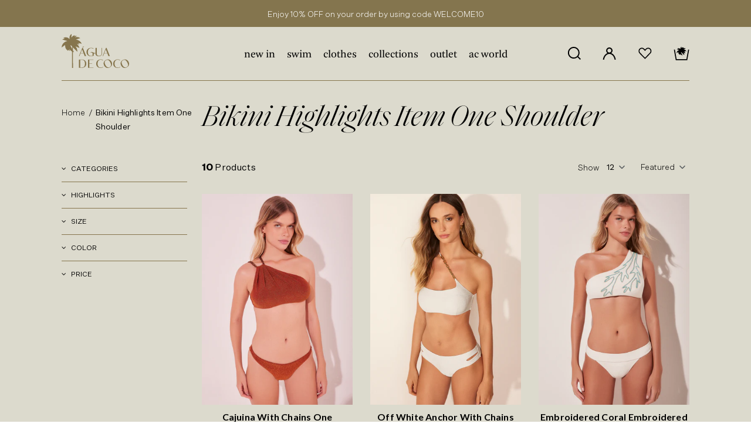

--- FILE ---
content_type: text/html; charset=utf-8
request_url: https://aguadecoco.com/collections/bikini-highlights-one-shoulder
body_size: 37196
content:
<!doctype html>
  <html class="no-js" lang="en">
  <head>
    <!-- Google Tag Manager -->
<script>(function(w,d,s,l,i){w[l]=w[l]||[];w[l].push({'gtm.start':
new Date().getTime(),event:'gtm.js'});var f=d.getElementsByTagName(s)[0],
j=d.createElement(s),dl=l!='dataLayer'?'&l='+l:'';j.async=true;j.src=
'https://www.googletagmanager.com/gtm.js?id='+i+dl;f.parentNode.insertBefore(j,f);
})(window,document,'script','dataLayer','GTM-TZCF6MB');</script>
<!-- End Google Tag Manager -->
    
<!-- Hotjar Tracking Code for https://aguadecoco.com/ -->
<script>
    (function(h,o,t,j,a,r){
        h.hj=h.hj||function(){(h.hj.q=h.hj.q||[]).push(arguments)};
        h._hjSettings={hjid:3131616,hjsv:6};
        a=o.getElementsByTagName('head')[0];
        r=o.createElement('script');r.async=1;
        r.src=t+h._hjSettings.hjid+j+h._hjSettings.hjsv;
        a.appendChild(r);
    })(window,document,'https://static.hotjar.com/c/hotjar-','.js?sv=');
</script>
    
    <meta name="google-site-verification" content="9d6fJVUlECoGKhmGoHPWU--TGVwvgW5kyjQpWSi8rcg" />
    <meta charset="utf-8">
    <meta http-equiv="X-UA-Compatible" content="IE=edge,chrome=1">
    <meta name="viewport" content="width=device-width,initial-scale=1">
    <meta name="theme-color" content="#557b97">
    <link rel="canonical" href="https://aguadecoco.com/collections/bikini-highlights-one-shoulder">
  	<meta name="google-site-verification" content="E6I5Kv-ASYtCGSq04WWEQ8vzG-jZGsuQyLlSXxOulNc" /><link rel="shortcut icon" href="//aguadecoco.com/cdn/shop/files/32x32-02_32x32.png?v=1633621230" type="image/png"><title>Bikini Highlights Item One Shoulder

            &ndash; Agua de Coco</title><!-- /snippets/social-meta-tags.liquid -->




<meta property="og:site_name" content="Agua de Coco">
<meta property="og:url" content="https://aguadecoco.com/collections/bikini-highlights-one-shoulder">
<meta property="og:title" content="Bikini Highlights Item One Shoulder">
<meta property="og:type" content="product.group">
<meta property="og:description" content="Welcome to ÁGUA DE COCO's official store for the USA market. Brazilian beachwear and lifestyle brand. Since 1985. ">





<meta name="twitter:card" content="summary_large_image">
<meta name="twitter:title" content="Bikini Highlights Item One Shoulder">
<meta name="twitter:description" content="Welcome to ÁGUA DE COCO's official store for the USA market. Brazilian beachwear and lifestyle brand. Since 1985. ">

  
    <link href="//aguadecoco.com/cdn/shop/t/17/assets/flickity.min.css?v=54871010158093215021707250455" rel="stylesheet" type="text/css" media="all" />
    <link href="//aguadecoco.com/cdn/shop/t/17/assets/theme.scss.css?v=117604367901276503221754499995" rel="stylesheet" type="text/css" media="all" />
    <link href="//aguadecoco.com/cdn/shop/t/17/assets/all.css?v=78623640882273637591707250455" rel="stylesheet" type="text/css" media="all" />
    <link href="//aguadecoco.com/cdn/shop/t/17/assets/custom-styles.scss.css?v=173981550055727536261707250455" rel="stylesheet" type="text/css" media="all" />
    <link href="//aguadecoco.com/cdn/shop/t/17/assets/magnific-popup.css?v=178162909466303970731707250455" rel="stylesheet" type="text/css" media="all" />
  
    <script>
      var theme = {
        breakpoints: {
          medium: 750,
          large: 990,
          widescreen: 1400
        },
        strings: {
          addToCart: "Add to cart",
          soldOut: "Sold out",
          unavailable: "Unavailable",
          regularPrice: "Regular price",
          salePrice: "Sale price",
          sale: "Sale",
          fromLowestPrice: "from [price]",
          vendor: "Vendor",
          showMore: "Show More",
          showLess: "Show Less",
          searchFor: "Search for",
          addressError: "Error looking up that address",
          addressNoResults: "No results for that address",
          addressQueryLimit: "You have exceeded the Google API usage limit. Consider upgrading to a \u003ca href=\"https:\/\/developers.google.com\/maps\/premium\/usage-limits\"\u003ePremium Plan\u003c\/a\u003e.",
          authError: "There was a problem authenticating your Google Maps account.",
          newWindow: "Opens in a new window.",
          external: "Opens external website.",
          newWindowExternal: "Opens external website in a new window.",
          removeLabel: "Remove [product]",
          update: "Update",
          quantity: "Quantity",
          discountedTotal: "Discounted total",
          regularTotal: "Regular total",
          priceColumn: "See Price column for discount details.",
          quantityMinimumMessage: "Quantity must be 1 or more",
          cartError: "There was an error while updating your cart. Please try again.",
          removedItemMessage: "Removed \u003cspan class=\"cart__removed-product-details\"\u003e([quantity]) [link]\u003c\/span\u003e from your cart.",
          unitPrice: "Unit price",
          unitPriceSeparator: "per",
          oneCartCount: "1 item",
          otherCartCount: "[count] items",
          quantityLabel: "Quantity: [count]",
          products: "Products",
          loading: "Loading",
          number_of_results: "[result_number] of [results_count]",
          number_of_results_found: "[results_count] results found",
          one_result_found: "1 result found"
        },
        moneyFormat: "${{amount}}",
        moneyFormatWithCurrency: "${{amount}} USD",
        settings: {
          predictiveSearchEnabled: true,
          predictiveSearchShowPrice: false,
          predictiveSearchShowVendor: false
        }
      }
  
      document.documentElement.className = document.documentElement.className.replace('no-js', 'js');
    </script><script src="//aguadecoco.com/cdn/shop/t/17/assets/lazysizes.js?v=94224023136283657951707250455" async="async"></script>
    <script src="//aguadecoco.com/cdn/shop/t/17/assets/jquery-3.5.1.min.js?v=51344158406751901011707250455" defer="defer"></script>
    
    <script src="//aguadecoco.com/cdn/shop/t/17/assets/flickity.pkgd.min.js?v=72824722957869728381707250455" defer="defer"></script>
    <script src="//aguadecoco.com/cdn/shop/t/17/assets/jquery.magnific-popup.min.js?v=36094560348524307761707250455" defer="defer"></script>
    <style>.spf-filter-loading #gf-products > *:not(.spf-product--skeleton), .spf-filter-loading [data-globo-filter-items] > *:not(.spf-product--skeleton){visibility: hidden; opacity: 0}</style>
<link rel="preconnect" href="https://filter-v2.globosoftware.net" />
<script>
  document.getElementsByTagName('html')[0].classList.add('spf-filter-loading');
  window.addEventListener("globoFilterRenderCompleted",function(e){document.getElementsByTagName('html')[0].classList.remove('spf-filter-loading')})
  window.sortByRelevance = false;
  window.moneyFormat = "${{amount}}";
  window.GloboMoneyFormat = "${{amount}}";
  window.GloboMoneyWithCurrencyFormat = "${{amount}} USD";
  window.filterPriceRate = 1;
  window.filterPriceAdjustment = 1;

  window.shopCurrency = "USD";
  window.currentCurrency = "USD";

  window.isMultiCurrency = false;
  window.globoFilterAssetsUrl = '//aguadecoco.com/cdn/shop/t/17/assets/';
  window.assetsUrl = '//aguadecoco.com/cdn/shop/t/17/assets/';
  window.filesUrl = '//aguadecoco.com/cdn/shop/files/';
  var page_id = 403002851548;
  var globo_filters_json = {"default":5870}
  var GloboFilterConfig = {
    api: {
      filterUrl: "https://filter-v2.globosoftware.net/filter",
      searchUrl: "https://filter-v2.globosoftware.net/search",
      url: "https://filter-v2.globosoftware.net",
    },
    shop: {
      name: "Agua de Coco",
      url: "https://aguadecoco.com",
      domain: "aguadecocoswim.myshopify.com",
      is_multicurrency: false,
      currency: "USD",
      cur_currency: "USD",
      cur_locale: "en",
      cur_country: "US",
      locale: "en",
      root_url: "",
      country_code: "US",
      product_image: {width: 360, height: 504},
      no_image_url: "https://cdn.shopify.com/s/images/themes/product-1.png",
      themeStoreId: 796,
      swatches:  {"color":{"pink":{"mode":2,"color_1":"#E4208D","color_2":"#E4208D"},"purple":{"mode":2,"color_1":"#7A40B8","color_2":"#7A40B8"},"lilac":{"mode":2,"color_1":"#D7BDE2","color_2":"#D7BDE2"},"blue":{"mode":2,"color_1":"#134AC3","color_2":"#134AC3"},"white":{"mode":2,"color_1":"#FDFEFE","color_2":"#FDFEFE"},"grey":{"mode":2,"color_1":"#797D7F","color_2":"#797D7F"},"dark blue":{"mode":2,"color_1":"#0A328B","color_2":"#0A328B"},"orange":{"mode":2,"color_1":"#E67E22","color_2":"#E67E22"},"brown":{"mode":2,"color_1":"#59433D","color_2":"#59433D"},"gold":{"mode":2,"color_1":"#EAB92D","color_2":"#EAB92D"},"silver":{"mode":2,"color_1":"#D5D8DC","color_2":"#D5D8DC"},"beige":{"mode":2,"color_1":"#F6DBBD","color_2":"#F6DBBD"},"caramel":{"mode":2,"color_1":"#AF601A","color_2":"#AF601A"},"mustard":{"mode":2,"color_1":"#D4AC0D","color_2":"#D4AC0D"}}},
      newUrlStruct: true,
      translation: {"default":{"search":{"suggestions":"Suggestions","collections":"Collections","pages":"Pages","product":"Product","products":"Products","view_all":"Search for","view_all_products":"View all products","not_found":"Sorry, nothing found for","product_not_found":"No products were found","no_result_keywords_suggestions_title":"Popular searches","no_result_products_suggestions_title":"However, You may like","zero_character_keywords_suggestions_title":"Suggestions","zero_character_popular_searches_title":"Popular searches","zero_character_products_suggestions_title":"Trending products"},"form":{"title":"Search Products","submit":"Search"},"filter":{"filter_by":"Filter By","clear_all":"Clear All","view":"View","clear":"Clear","in_stock":"In Stock","out_of_stock":"Out of Stock","ready_to_ship":"Ready to ship","search":"Search options"},"sort":{"sort_by":"Sort By","manually":"Featured","availability_in_stock_first":"Availability","relevance":"Relevance","best_selling":"Best Selling","alphabetically_a_z":"Alphabetically, A-Z","alphabetically_z_a":"Alphabetically, Z-A","price_low_to_high":"Price, low to high","price_high_to_low":"Price, high to low","date_new_to_old":"Date, new to old","date_old_to_new":"Date, old to new","sale_off":"% Sale off"},"product":{"add_to_cart":"Add to cart","unavailable":"Unavailable","sold_out":"Sold out","sale":"Sale","load_more":"Load more","limit":"Show","search":"Search products","no_results":"Sorry, there are no products in this collection"}}},
      redirects: null,
      images: [],
      settings: {"color_text":"#3d4246","color_body_text":"#69727b","color_sale_text":"#557B97","color_button":"#557b97","color_button_text":"#fff","color_small_button_text_border":"#3d4246","color_text_field_text":"#000","color_text_field_border":"#949494","color_text_field":"#fff","color_image_overlay_text":"#fff","color_image_overlay":"#3d4246","image_overlay_opacity":40,"color_borders":"#e8e9eb","color_body_bg":"#fff","sale_discount_active_tags":"saleDiscount-50","type_header_font":{"error":"json not allowed for this object"},"type_header_base_size":26,"type_base_font":{"error":"json not allowed for this object"},"type_base_size":16,"predictive_search_enabled":true,"predictive_search_show_vendor":false,"predictive_search_show_price":false,"share_facebook":true,"share_twitter":true,"share_pinterest":true,"social_twitter_link":"","social_facebook_link":"https:\/\/www.facebook.com\/aguadecocous\/","social_pinterest_link":"","social_instagram_link":"","social_tumblr_link":"","social_snapchat_link":"","social_youtube_link":"https:\/\/www.youtube.com\/channel\/UCQgyp","social_vimeo_link":"","favicon":"\/\/aguadecoco.com\/cdn\/shop\/files\/32x32-02.png?v=1633621230","enable_ajax":true,"checkout_logo_image":"\/\/aguadecoco.com\/cdn\/shop\/files\/icon--logo--second.png?v=1648228889","checkout_logo_position":"left","checkout_logo_size":"medium","checkout_body_background_color":"#dcdacd","checkout_input_background_color_mode":"transparent","checkout_sidebar_background_color":"#dcdacd","checkout_heading_font":"-apple-system, BlinkMacSystemFont, 'Segoe UI', Roboto, Helvetica, Arial, sans-serif, 'Apple Color Emoji', 'Segoe UI Emoji', 'Segoe UI Symbol'","checkout_body_font":"-apple-system, BlinkMacSystemFont, 'Segoe UI', Roboto, Helvetica, Arial, sans-serif, 'Apple Color Emoji', 'Segoe UI Emoji', 'Segoe UI Symbol'","checkout_accent_color":"#86754d","checkout_button_color":"#86754d","checkout_error_color":"#e22120","customer_layout":"customer_area"},
      separate_options: null,
      home_filter: false,
      page: "collection",
      cache: true,
      layout: "app"
    },
    taxes: null,
    special_countries: null,
    adjustments: null,

    year_make_model: {
      id: null
    },
    filter: {
      id: globo_filters_json[page_id] || globo_filters_json['default'] || 0,
      layout: 1,
      showCount: true,
      isLoadMore: 1,
      filter_on_search_page: false
    },
    search:{
      enable: true,
      zero_character_suggestion: false,
      layout: 1,
    },
    collection: {
      id:403002851548,
      handle:'bikini-highlights-one-shoulder',
      sort: 'featured',
      tags: null,
      vendor: null,
      type: null,
      term: null,
      limit: 12,
      products_count: 10,
      excludeTags: null
    },
    customer: false,
    selector: {
      sortBy: '#SortBy',
      pagination: '.pagination, #gf_pagination_wrap',
      products: '.grid--view-items, .list-view-items'
    }
  };

</script>
<script defer src="//aguadecoco.com/cdn/shop/t/17/assets/v5.globo.filter.lib.js?v=33064864150868954611707250455"></script>
<link rel="preload stylesheet" href="//aguadecoco.com/cdn/shop/t/17/assets/v5.globo.filter.css?v=95949064954219679591707250455" as="style">

<link rel="preload stylesheet" href="//aguadecoco.com/cdn/shop/t/17/assets/v5.globo.search.css?v=100816588894824515861707250455" as="style">



  <script>
    window.addEventListener('globoFilterCloseSearchCompleted', function () {
      if( theme && theme.SearchDrawer && typeof theme.SearchDrawer.close == "function" ){
        theme.SearchDrawer.close();
      }
    });
  </script>


    
    <script>window.performance && window.performance.mark && window.performance.mark('shopify.content_for_header.start');</script><meta name="google-site-verification" content="9d6fJVUlECoGKhmGoHPWU--TGVwvgW5kyjQpWSi8rcg">
<meta name="facebook-domain-verification" content="9t2a5xgt0m1t9l2mo7j8bn5oz90b71">
<meta id="shopify-digital-wallet" name="shopify-digital-wallet" content="/32986234924/digital_wallets/dialog">
<meta name="shopify-checkout-api-token" content="a8ff0c20107fd48bb35ec66961760860">
<link rel="alternate" type="application/atom+xml" title="Feed" href="/collections/bikini-highlights-one-shoulder.atom" />
<link rel="alternate" type="application/json+oembed" href="https://aguadecoco.com/collections/bikini-highlights-one-shoulder.oembed">
<script async="async" src="/checkouts/internal/preloads.js?locale=en-US"></script>
<link rel="preconnect" href="https://shop.app" crossorigin="anonymous">
<script async="async" src="https://shop.app/checkouts/internal/preloads.js?locale=en-US&shop_id=32986234924" crossorigin="anonymous"></script>
<script id="apple-pay-shop-capabilities" type="application/json">{"shopId":32986234924,"countryCode":"US","currencyCode":"USD","merchantCapabilities":["supports3DS"],"merchantId":"gid:\/\/shopify\/Shop\/32986234924","merchantName":"Agua de Coco","requiredBillingContactFields":["postalAddress","email","phone"],"requiredShippingContactFields":["postalAddress","email","phone"],"shippingType":"shipping","supportedNetworks":["visa","masterCard","amex","discover","elo","jcb"],"total":{"type":"pending","label":"Agua de Coco","amount":"1.00"},"shopifyPaymentsEnabled":true,"supportsSubscriptions":true}</script>
<script id="shopify-features" type="application/json">{"accessToken":"a8ff0c20107fd48bb35ec66961760860","betas":["rich-media-storefront-analytics"],"domain":"aguadecoco.com","predictiveSearch":true,"shopId":32986234924,"locale":"en"}</script>
<script>var Shopify = Shopify || {};
Shopify.shop = "aguadecocoswim.myshopify.com";
Shopify.locale = "en";
Shopify.currency = {"active":"USD","rate":"1.0"};
Shopify.country = "US";
Shopify.theme = {"name":"Cópia New Content ( Corebiz with buy button )","id":140175245532,"schema_name":"Debut","schema_version":"16.3.2","theme_store_id":796,"role":"main"};
Shopify.theme.handle = "null";
Shopify.theme.style = {"id":null,"handle":null};
Shopify.cdnHost = "aguadecoco.com/cdn";
Shopify.routes = Shopify.routes || {};
Shopify.routes.root = "/";</script>
<script type="module">!function(o){(o.Shopify=o.Shopify||{}).modules=!0}(window);</script>
<script>!function(o){function n(){var o=[];function n(){o.push(Array.prototype.slice.apply(arguments))}return n.q=o,n}var t=o.Shopify=o.Shopify||{};t.loadFeatures=n(),t.autoloadFeatures=n()}(window);</script>
<script>
  window.ShopifyPay = window.ShopifyPay || {};
  window.ShopifyPay.apiHost = "shop.app\/pay";
  window.ShopifyPay.redirectState = null;
</script>
<script id="shop-js-analytics" type="application/json">{"pageType":"collection"}</script>
<script defer="defer" async type="module" src="//aguadecoco.com/cdn/shopifycloud/shop-js/modules/v2/client.init-shop-cart-sync_BApSsMSl.en.esm.js"></script>
<script defer="defer" async type="module" src="//aguadecoco.com/cdn/shopifycloud/shop-js/modules/v2/chunk.common_CBoos6YZ.esm.js"></script>
<script type="module">
  await import("//aguadecoco.com/cdn/shopifycloud/shop-js/modules/v2/client.init-shop-cart-sync_BApSsMSl.en.esm.js");
await import("//aguadecoco.com/cdn/shopifycloud/shop-js/modules/v2/chunk.common_CBoos6YZ.esm.js");

  window.Shopify.SignInWithShop?.initShopCartSync?.({"fedCMEnabled":true,"windoidEnabled":true});

</script>
<script>
  window.Shopify = window.Shopify || {};
  if (!window.Shopify.featureAssets) window.Shopify.featureAssets = {};
  window.Shopify.featureAssets['shop-js'] = {"shop-cart-sync":["modules/v2/client.shop-cart-sync_DJczDl9f.en.esm.js","modules/v2/chunk.common_CBoos6YZ.esm.js"],"init-fed-cm":["modules/v2/client.init-fed-cm_BzwGC0Wi.en.esm.js","modules/v2/chunk.common_CBoos6YZ.esm.js"],"init-windoid":["modules/v2/client.init-windoid_BS26ThXS.en.esm.js","modules/v2/chunk.common_CBoos6YZ.esm.js"],"init-shop-email-lookup-coordinator":["modules/v2/client.init-shop-email-lookup-coordinator_DFwWcvrS.en.esm.js","modules/v2/chunk.common_CBoos6YZ.esm.js"],"shop-cash-offers":["modules/v2/client.shop-cash-offers_DthCPNIO.en.esm.js","modules/v2/chunk.common_CBoos6YZ.esm.js","modules/v2/chunk.modal_Bu1hFZFC.esm.js"],"shop-button":["modules/v2/client.shop-button_D_JX508o.en.esm.js","modules/v2/chunk.common_CBoos6YZ.esm.js"],"shop-toast-manager":["modules/v2/client.shop-toast-manager_tEhgP2F9.en.esm.js","modules/v2/chunk.common_CBoos6YZ.esm.js"],"avatar":["modules/v2/client.avatar_BTnouDA3.en.esm.js"],"pay-button":["modules/v2/client.pay-button_BuNmcIr_.en.esm.js","modules/v2/chunk.common_CBoos6YZ.esm.js"],"init-shop-cart-sync":["modules/v2/client.init-shop-cart-sync_BApSsMSl.en.esm.js","modules/v2/chunk.common_CBoos6YZ.esm.js"],"shop-login-button":["modules/v2/client.shop-login-button_DwLgFT0K.en.esm.js","modules/v2/chunk.common_CBoos6YZ.esm.js","modules/v2/chunk.modal_Bu1hFZFC.esm.js"],"init-customer-accounts-sign-up":["modules/v2/client.init-customer-accounts-sign-up_TlVCiykN.en.esm.js","modules/v2/client.shop-login-button_DwLgFT0K.en.esm.js","modules/v2/chunk.common_CBoos6YZ.esm.js","modules/v2/chunk.modal_Bu1hFZFC.esm.js"],"init-shop-for-new-customer-accounts":["modules/v2/client.init-shop-for-new-customer-accounts_DrjXSI53.en.esm.js","modules/v2/client.shop-login-button_DwLgFT0K.en.esm.js","modules/v2/chunk.common_CBoos6YZ.esm.js","modules/v2/chunk.modal_Bu1hFZFC.esm.js"],"init-customer-accounts":["modules/v2/client.init-customer-accounts_C0Oh2ljF.en.esm.js","modules/v2/client.shop-login-button_DwLgFT0K.en.esm.js","modules/v2/chunk.common_CBoos6YZ.esm.js","modules/v2/chunk.modal_Bu1hFZFC.esm.js"],"shop-follow-button":["modules/v2/client.shop-follow-button_C5D3XtBb.en.esm.js","modules/v2/chunk.common_CBoos6YZ.esm.js","modules/v2/chunk.modal_Bu1hFZFC.esm.js"],"checkout-modal":["modules/v2/client.checkout-modal_8TC_1FUY.en.esm.js","modules/v2/chunk.common_CBoos6YZ.esm.js","modules/v2/chunk.modal_Bu1hFZFC.esm.js"],"lead-capture":["modules/v2/client.lead-capture_D-pmUjp9.en.esm.js","modules/v2/chunk.common_CBoos6YZ.esm.js","modules/v2/chunk.modal_Bu1hFZFC.esm.js"],"shop-login":["modules/v2/client.shop-login_BmtnoEUo.en.esm.js","modules/v2/chunk.common_CBoos6YZ.esm.js","modules/v2/chunk.modal_Bu1hFZFC.esm.js"],"payment-terms":["modules/v2/client.payment-terms_BHOWV7U_.en.esm.js","modules/v2/chunk.common_CBoos6YZ.esm.js","modules/v2/chunk.modal_Bu1hFZFC.esm.js"]};
</script>
<script>(function() {
  var isLoaded = false;
  function asyncLoad() {
    if (isLoaded) return;
    isLoaded = true;
    var urls = ["https:\/\/wishlisthero-assets.revampco.com\/store-front\/bundle2.js?shop=aguadecocoswim.myshopify.com","https:\/\/instafeed.nfcube.com\/cdn\/22c0d03e49b085cec5fbac03afd87039.js?shop=aguadecocoswim.myshopify.com","https:\/\/cdn.shopify.com\/s\/files\/1\/0329\/8623\/4924\/t\/5\/assets\/globo.filter.init.js?shop=aguadecocoswim.myshopify.com"];
    for (var i = 0; i < urls.length; i++) {
      var s = document.createElement('script');
      s.type = 'text/javascript';
      s.async = true;
      s.src = urls[i];
      var x = document.getElementsByTagName('script')[0];
      x.parentNode.insertBefore(s, x);
    }
  };
  if(window.attachEvent) {
    window.attachEvent('onload', asyncLoad);
  } else {
    window.addEventListener('load', asyncLoad, false);
  }
})();</script>
<script id="__st">var __st={"a":32986234924,"offset":-18000,"reqid":"88e2a08f-0f1d-4821-8930-ec27f4887ed3-1768919047","pageurl":"aguadecoco.com\/collections\/bikini-highlights-one-shoulder","u":"02a8e72bd5d5","p":"collection","rtyp":"collection","rid":403002851548};</script>
<script>window.ShopifyPaypalV4VisibilityTracking = true;</script>
<script id="captcha-bootstrap">!function(){'use strict';const t='contact',e='account',n='new_comment',o=[[t,t],['blogs',n],['comments',n],[t,'customer']],c=[[e,'customer_login'],[e,'guest_login'],[e,'recover_customer_password'],[e,'create_customer']],r=t=>t.map((([t,e])=>`form[action*='/${t}']:not([data-nocaptcha='true']) input[name='form_type'][value='${e}']`)).join(','),a=t=>()=>t?[...document.querySelectorAll(t)].map((t=>t.form)):[];function s(){const t=[...o],e=r(t);return a(e)}const i='password',u='form_key',d=['recaptcha-v3-token','g-recaptcha-response','h-captcha-response',i],f=()=>{try{return window.sessionStorage}catch{return}},m='__shopify_v',_=t=>t.elements[u];function p(t,e,n=!1){try{const o=window.sessionStorage,c=JSON.parse(o.getItem(e)),{data:r}=function(t){const{data:e,action:n}=t;return t[m]||n?{data:e,action:n}:{data:t,action:n}}(c);for(const[e,n]of Object.entries(r))t.elements[e]&&(t.elements[e].value=n);n&&o.removeItem(e)}catch(o){console.error('form repopulation failed',{error:o})}}const l='form_type',E='cptcha';function T(t){t.dataset[E]=!0}const w=window,h=w.document,L='Shopify',v='ce_forms',y='captcha';let A=!1;((t,e)=>{const n=(g='f06e6c50-85a8-45c8-87d0-21a2b65856fe',I='https://cdn.shopify.com/shopifycloud/storefront-forms-hcaptcha/ce_storefront_forms_captcha_hcaptcha.v1.5.2.iife.js',D={infoText:'Protected by hCaptcha',privacyText:'Privacy',termsText:'Terms'},(t,e,n)=>{const o=w[L][v],c=o.bindForm;if(c)return c(t,g,e,D).then(n);var r;o.q.push([[t,g,e,D],n]),r=I,A||(h.body.append(Object.assign(h.createElement('script'),{id:'captcha-provider',async:!0,src:r})),A=!0)});var g,I,D;w[L]=w[L]||{},w[L][v]=w[L][v]||{},w[L][v].q=[],w[L][y]=w[L][y]||{},w[L][y].protect=function(t,e){n(t,void 0,e),T(t)},Object.freeze(w[L][y]),function(t,e,n,w,h,L){const[v,y,A,g]=function(t,e,n){const i=e?o:[],u=t?c:[],d=[...i,...u],f=r(d),m=r(i),_=r(d.filter((([t,e])=>n.includes(e))));return[a(f),a(m),a(_),s()]}(w,h,L),I=t=>{const e=t.target;return e instanceof HTMLFormElement?e:e&&e.form},D=t=>v().includes(t);t.addEventListener('submit',(t=>{const e=I(t);if(!e)return;const n=D(e)&&!e.dataset.hcaptchaBound&&!e.dataset.recaptchaBound,o=_(e),c=g().includes(e)&&(!o||!o.value);(n||c)&&t.preventDefault(),c&&!n&&(function(t){try{if(!f())return;!function(t){const e=f();if(!e)return;const n=_(t);if(!n)return;const o=n.value;o&&e.removeItem(o)}(t);const e=Array.from(Array(32),(()=>Math.random().toString(36)[2])).join('');!function(t,e){_(t)||t.append(Object.assign(document.createElement('input'),{type:'hidden',name:u})),t.elements[u].value=e}(t,e),function(t,e){const n=f();if(!n)return;const o=[...t.querySelectorAll(`input[type='${i}']`)].map((({name:t})=>t)),c=[...d,...o],r={};for(const[a,s]of new FormData(t).entries())c.includes(a)||(r[a]=s);n.setItem(e,JSON.stringify({[m]:1,action:t.action,data:r}))}(t,e)}catch(e){console.error('failed to persist form',e)}}(e),e.submit())}));const S=(t,e)=>{t&&!t.dataset[E]&&(n(t,e.some((e=>e===t))),T(t))};for(const o of['focusin','change'])t.addEventListener(o,(t=>{const e=I(t);D(e)&&S(e,y())}));const B=e.get('form_key'),M=e.get(l),P=B&&M;t.addEventListener('DOMContentLoaded',(()=>{const t=y();if(P)for(const e of t)e.elements[l].value===M&&p(e,B);[...new Set([...A(),...v().filter((t=>'true'===t.dataset.shopifyCaptcha))])].forEach((e=>S(e,t)))}))}(h,new URLSearchParams(w.location.search),n,t,e,['guest_login'])})(!0,!0)}();</script>
<script integrity="sha256-4kQ18oKyAcykRKYeNunJcIwy7WH5gtpwJnB7kiuLZ1E=" data-source-attribution="shopify.loadfeatures" defer="defer" src="//aguadecoco.com/cdn/shopifycloud/storefront/assets/storefront/load_feature-a0a9edcb.js" crossorigin="anonymous"></script>
<script crossorigin="anonymous" defer="defer" src="//aguadecoco.com/cdn/shopifycloud/storefront/assets/shopify_pay/storefront-65b4c6d7.js?v=20250812"></script>
<script data-source-attribution="shopify.dynamic_checkout.dynamic.init">var Shopify=Shopify||{};Shopify.PaymentButton=Shopify.PaymentButton||{isStorefrontPortableWallets:!0,init:function(){window.Shopify.PaymentButton.init=function(){};var t=document.createElement("script");t.src="https://aguadecoco.com/cdn/shopifycloud/portable-wallets/latest/portable-wallets.en.js",t.type="module",document.head.appendChild(t)}};
</script>
<script data-source-attribution="shopify.dynamic_checkout.buyer_consent">
  function portableWalletsHideBuyerConsent(e){var t=document.getElementById("shopify-buyer-consent"),n=document.getElementById("shopify-subscription-policy-button");t&&n&&(t.classList.add("hidden"),t.setAttribute("aria-hidden","true"),n.removeEventListener("click",e))}function portableWalletsShowBuyerConsent(e){var t=document.getElementById("shopify-buyer-consent"),n=document.getElementById("shopify-subscription-policy-button");t&&n&&(t.classList.remove("hidden"),t.removeAttribute("aria-hidden"),n.addEventListener("click",e))}window.Shopify?.PaymentButton&&(window.Shopify.PaymentButton.hideBuyerConsent=portableWalletsHideBuyerConsent,window.Shopify.PaymentButton.showBuyerConsent=portableWalletsShowBuyerConsent);
</script>
<script data-source-attribution="shopify.dynamic_checkout.cart.bootstrap">document.addEventListener("DOMContentLoaded",(function(){function t(){return document.querySelector("shopify-accelerated-checkout-cart, shopify-accelerated-checkout")}if(t())Shopify.PaymentButton.init();else{new MutationObserver((function(e,n){t()&&(Shopify.PaymentButton.init(),n.disconnect())})).observe(document.body,{childList:!0,subtree:!0})}}));
</script>
<link id="shopify-accelerated-checkout-styles" rel="stylesheet" media="screen" href="https://aguadecoco.com/cdn/shopifycloud/portable-wallets/latest/accelerated-checkout-backwards-compat.css" crossorigin="anonymous">
<style id="shopify-accelerated-checkout-cart">
        #shopify-buyer-consent {
  margin-top: 1em;
  display: inline-block;
  width: 100%;
}

#shopify-buyer-consent.hidden {
  display: none;
}

#shopify-subscription-policy-button {
  background: none;
  border: none;
  padding: 0;
  text-decoration: underline;
  font-size: inherit;
  cursor: pointer;
}

#shopify-subscription-policy-button::before {
  box-shadow: none;
}

      </style>

<script>window.performance && window.performance.mark && window.performance.mark('shopify.content_for_header.end');</script>

    <!-- Facebook Pixel Code -->
    <script>
      !function(f,b,e,v,n,t,s)
      {if(f.fbq)return;n=f.fbq=function(){n.callMethod?
      n.callMethod.apply(n,arguments):n.queue.push(arguments)};
      if(!f._fbq)f._fbq=n;n.push=n;n.loaded=!0;n.version='2.0';
      n.queue=[];t=b.createElement(e);t.async=!0;
      t.src=v;s=b.getElementsByTagName(e)[0];
      s.parentNode.insertBefore(t,s)}(window, document,'script',
      'https://connect.facebook.net/en_US/fbevents.js');
      fbq('init', '450784336259101');
      
     /* fbq('track', 'PageView', {
        content_name: 'AGUA DE COCO',
        content_category: 'Page',
        content_ids: ['PageView1'],
        test_event_code: 'TEST32067'
      });
      fbq('track', 'ViewContent', {
        content_name: 'AGUA DE COCO',
        content_category: 'Page',
        content_ids: ['1111'],
        value: 'Landing',
        currency: '${{amount}}',
        content_type: 'page',
        test_event_code: 'TEST32067'
      }); */
    </script>
    <noscript>
      <img height="1" width="1" style="display:none" 
          src="https://www.facebook.com/tr?id=450784336259101&ev=PageView&noscript=1&test_event_code=TEST69490"/>
      <img height="1" width="1" style="display:none" src="https://www.facebook.com/tr?id=12345&ev=ViewContent&cd[content_name]=Landing&cd[content_type]=page&cd[content_ids]=1111" height="1" width="1" style="display:none"/>
    </noscript>
    <!-- End Facebook Pixel Code -->

    <!-- Google Ads Dynamic Remarketing -->
    
  
<script>
    
    
    
    
    
    var gsf_conversion_data = {page_type : 'category', event : 'view_item_list', data : {product_data : [{variant_id : 43663288500444, product_id : 7934944379100, name : "Jewels One Shoulder Bikini Top With Crystals S1594B1357", price : "371.00", currency : "USD", sku : "380204", brand : "Água de Coco", variant : "Off white / XS", category : "bikini top"}, {variant_id : 45847654105308, product_id : 8832116228316, name : "Cajuina With Chains One Shoulder Bikini Top S2019B22289", price : "320.00", currency : "USD", sku : "406766", brand : "Água de Coco", variant : "Orange / M", category : "bikini top"}, {variant_id : 43739165327580, product_id : 7962014908636, name : "Sunrise One Shoulder Bikini Top With Embroidered Hoop S1300B1412", price : "206.00", currency : "USD", sku : "382921", brand : "Água de Coco", variant : "Pink / M", category : "bikini top"}, {variant_id : 43663317762268, product_id : 7934948507868, name : "Sunflower One Shoulder Bikini Top With Embroidered Hoop S1300B1345", price : "206.00", currency : "USD", sku : "382854", brand : "Água de Coco", variant : "Yellow / XS", category : "bikini top"}], total_price :"1103.00", shop_currency : "USD"}};
    
</script>
<!-- BEGIN app block: shopify://apps/klaviyo-email-marketing-sms/blocks/klaviyo-onsite-embed/2632fe16-c075-4321-a88b-50b567f42507 -->















  <script>
    window.klaviyoReviewsProductDesignMode = false
  </script>







<!-- END app block --><meta property="og:image" content="https://cdn.shopify.com/s/files/1/0329/8623/4924/files/241230383_100592599042024_5740272775965205013_n.jpg?v=1650051492" />
<meta property="og:image:secure_url" content="https://cdn.shopify.com/s/files/1/0329/8623/4924/files/241230383_100592599042024_5740272775965205013_n.jpg?v=1650051492" />
<meta property="og:image:width" content="1183" />
<meta property="og:image:height" content="1184" />
<link href="https://monorail-edge.shopifysvc.com" rel="dns-prefetch">
<script>(function(){if ("sendBeacon" in navigator && "performance" in window) {try {var session_token_from_headers = performance.getEntriesByType('navigation')[0].serverTiming.find(x => x.name == '_s').description;} catch {var session_token_from_headers = undefined;}var session_cookie_matches = document.cookie.match(/_shopify_s=([^;]*)/);var session_token_from_cookie = session_cookie_matches && session_cookie_matches.length === 2 ? session_cookie_matches[1] : "";var session_token = session_token_from_headers || session_token_from_cookie || "";function handle_abandonment_event(e) {var entries = performance.getEntries().filter(function(entry) {return /monorail-edge.shopifysvc.com/.test(entry.name);});if (!window.abandonment_tracked && entries.length === 0) {window.abandonment_tracked = true;var currentMs = Date.now();var navigation_start = performance.timing.navigationStart;var payload = {shop_id: 32986234924,url: window.location.href,navigation_start,duration: currentMs - navigation_start,session_token,page_type: "collection"};window.navigator.sendBeacon("https://monorail-edge.shopifysvc.com/v1/produce", JSON.stringify({schema_id: "online_store_buyer_site_abandonment/1.1",payload: payload,metadata: {event_created_at_ms: currentMs,event_sent_at_ms: currentMs}}));}}window.addEventListener('pagehide', handle_abandonment_event);}}());</script>
<script id="web-pixels-manager-setup">(function e(e,d,r,n,o){if(void 0===o&&(o={}),!Boolean(null===(a=null===(i=window.Shopify)||void 0===i?void 0:i.analytics)||void 0===a?void 0:a.replayQueue)){var i,a;window.Shopify=window.Shopify||{};var t=window.Shopify;t.analytics=t.analytics||{};var s=t.analytics;s.replayQueue=[],s.publish=function(e,d,r){return s.replayQueue.push([e,d,r]),!0};try{self.performance.mark("wpm:start")}catch(e){}var l=function(){var e={modern:/Edge?\/(1{2}[4-9]|1[2-9]\d|[2-9]\d{2}|\d{4,})\.\d+(\.\d+|)|Firefox\/(1{2}[4-9]|1[2-9]\d|[2-9]\d{2}|\d{4,})\.\d+(\.\d+|)|Chrom(ium|e)\/(9{2}|\d{3,})\.\d+(\.\d+|)|(Maci|X1{2}).+ Version\/(15\.\d+|(1[6-9]|[2-9]\d|\d{3,})\.\d+)([,.]\d+|)( \(\w+\)|)( Mobile\/\w+|) Safari\/|Chrome.+OPR\/(9{2}|\d{3,})\.\d+\.\d+|(CPU[ +]OS|iPhone[ +]OS|CPU[ +]iPhone|CPU IPhone OS|CPU iPad OS)[ +]+(15[._]\d+|(1[6-9]|[2-9]\d|\d{3,})[._]\d+)([._]\d+|)|Android:?[ /-](13[3-9]|1[4-9]\d|[2-9]\d{2}|\d{4,})(\.\d+|)(\.\d+|)|Android.+Firefox\/(13[5-9]|1[4-9]\d|[2-9]\d{2}|\d{4,})\.\d+(\.\d+|)|Android.+Chrom(ium|e)\/(13[3-9]|1[4-9]\d|[2-9]\d{2}|\d{4,})\.\d+(\.\d+|)|SamsungBrowser\/([2-9]\d|\d{3,})\.\d+/,legacy:/Edge?\/(1[6-9]|[2-9]\d|\d{3,})\.\d+(\.\d+|)|Firefox\/(5[4-9]|[6-9]\d|\d{3,})\.\d+(\.\d+|)|Chrom(ium|e)\/(5[1-9]|[6-9]\d|\d{3,})\.\d+(\.\d+|)([\d.]+$|.*Safari\/(?![\d.]+ Edge\/[\d.]+$))|(Maci|X1{2}).+ Version\/(10\.\d+|(1[1-9]|[2-9]\d|\d{3,})\.\d+)([,.]\d+|)( \(\w+\)|)( Mobile\/\w+|) Safari\/|Chrome.+OPR\/(3[89]|[4-9]\d|\d{3,})\.\d+\.\d+|(CPU[ +]OS|iPhone[ +]OS|CPU[ +]iPhone|CPU IPhone OS|CPU iPad OS)[ +]+(10[._]\d+|(1[1-9]|[2-9]\d|\d{3,})[._]\d+)([._]\d+|)|Android:?[ /-](13[3-9]|1[4-9]\d|[2-9]\d{2}|\d{4,})(\.\d+|)(\.\d+|)|Mobile Safari.+OPR\/([89]\d|\d{3,})\.\d+\.\d+|Android.+Firefox\/(13[5-9]|1[4-9]\d|[2-9]\d{2}|\d{4,})\.\d+(\.\d+|)|Android.+Chrom(ium|e)\/(13[3-9]|1[4-9]\d|[2-9]\d{2}|\d{4,})\.\d+(\.\d+|)|Android.+(UC? ?Browser|UCWEB|U3)[ /]?(15\.([5-9]|\d{2,})|(1[6-9]|[2-9]\d|\d{3,})\.\d+)\.\d+|SamsungBrowser\/(5\.\d+|([6-9]|\d{2,})\.\d+)|Android.+MQ{2}Browser\/(14(\.(9|\d{2,})|)|(1[5-9]|[2-9]\d|\d{3,})(\.\d+|))(\.\d+|)|K[Aa][Ii]OS\/(3\.\d+|([4-9]|\d{2,})\.\d+)(\.\d+|)/},d=e.modern,r=e.legacy,n=navigator.userAgent;return n.match(d)?"modern":n.match(r)?"legacy":"unknown"}(),u="modern"===l?"modern":"legacy",c=(null!=n?n:{modern:"",legacy:""})[u],f=function(e){return[e.baseUrl,"/wpm","/b",e.hashVersion,"modern"===e.buildTarget?"m":"l",".js"].join("")}({baseUrl:d,hashVersion:r,buildTarget:u}),m=function(e){var d=e.version,r=e.bundleTarget,n=e.surface,o=e.pageUrl,i=e.monorailEndpoint;return{emit:function(e){var a=e.status,t=e.errorMsg,s=(new Date).getTime(),l=JSON.stringify({metadata:{event_sent_at_ms:s},events:[{schema_id:"web_pixels_manager_load/3.1",payload:{version:d,bundle_target:r,page_url:o,status:a,surface:n,error_msg:t},metadata:{event_created_at_ms:s}}]});if(!i)return console&&console.warn&&console.warn("[Web Pixels Manager] No Monorail endpoint provided, skipping logging."),!1;try{return self.navigator.sendBeacon.bind(self.navigator)(i,l)}catch(e){}var u=new XMLHttpRequest;try{return u.open("POST",i,!0),u.setRequestHeader("Content-Type","text/plain"),u.send(l),!0}catch(e){return console&&console.warn&&console.warn("[Web Pixels Manager] Got an unhandled error while logging to Monorail."),!1}}}}({version:r,bundleTarget:l,surface:e.surface,pageUrl:self.location.href,monorailEndpoint:e.monorailEndpoint});try{o.browserTarget=l,function(e){var d=e.src,r=e.async,n=void 0===r||r,o=e.onload,i=e.onerror,a=e.sri,t=e.scriptDataAttributes,s=void 0===t?{}:t,l=document.createElement("script"),u=document.querySelector("head"),c=document.querySelector("body");if(l.async=n,l.src=d,a&&(l.integrity=a,l.crossOrigin="anonymous"),s)for(var f in s)if(Object.prototype.hasOwnProperty.call(s,f))try{l.dataset[f]=s[f]}catch(e){}if(o&&l.addEventListener("load",o),i&&l.addEventListener("error",i),u)u.appendChild(l);else{if(!c)throw new Error("Did not find a head or body element to append the script");c.appendChild(l)}}({src:f,async:!0,onload:function(){if(!function(){var e,d;return Boolean(null===(d=null===(e=window.Shopify)||void 0===e?void 0:e.analytics)||void 0===d?void 0:d.initialized)}()){var d=window.webPixelsManager.init(e)||void 0;if(d){var r=window.Shopify.analytics;r.replayQueue.forEach((function(e){var r=e[0],n=e[1],o=e[2];d.publishCustomEvent(r,n,o)})),r.replayQueue=[],r.publish=d.publishCustomEvent,r.visitor=d.visitor,r.initialized=!0}}},onerror:function(){return m.emit({status:"failed",errorMsg:"".concat(f," has failed to load")})},sri:function(e){var d=/^sha384-[A-Za-z0-9+/=]+$/;return"string"==typeof e&&d.test(e)}(c)?c:"",scriptDataAttributes:o}),m.emit({status:"loading"})}catch(e){m.emit({status:"failed",errorMsg:(null==e?void 0:e.message)||"Unknown error"})}}})({shopId: 32986234924,storefrontBaseUrl: "https://aguadecoco.com",extensionsBaseUrl: "https://extensions.shopifycdn.com/cdn/shopifycloud/web-pixels-manager",monorailEndpoint: "https://monorail-edge.shopifysvc.com/unstable/produce_batch",surface: "storefront-renderer",enabledBetaFlags: ["2dca8a86"],webPixelsConfigList: [{"id":"829685980","configuration":"{\"publicKey\":\"pub_33109386b44c4cb012a7\",\"apiUrl\":\"https:\\\/\\\/tracking.refersion.com\"}","eventPayloadVersion":"v1","runtimeContext":"STRICT","scriptVersion":"0fb80394591dba97de0fece487c9c5e4","type":"APP","apiClientId":147004,"privacyPurposes":["ANALYTICS","SALE_OF_DATA"],"dataSharingAdjustments":{"protectedCustomerApprovalScopes":["read_customer_email","read_customer_name","read_customer_personal_data"]}},{"id":"428507356","configuration":"{\"config\":\"{\\\"pixel_id\\\":\\\"G-F6QKPTNJEY\\\",\\\"target_country\\\":\\\"US\\\",\\\"gtag_events\\\":[{\\\"type\\\":\\\"search\\\",\\\"action_label\\\":[\\\"G-F6QKPTNJEY\\\",\\\"AW-300776477\\\/3XPdCOOAnMIDEJ34tY8B\\\"]},{\\\"type\\\":\\\"begin_checkout\\\",\\\"action_label\\\":[\\\"G-F6QKPTNJEY\\\",\\\"AW-300776477\\\/iVyZCOCAnMIDEJ34tY8B\\\"]},{\\\"type\\\":\\\"view_item\\\",\\\"action_label\\\":[\\\"G-F6QKPTNJEY\\\",\\\"AW-300776477\\\/p70hCNqAnMIDEJ34tY8B\\\",\\\"MC-V7EGRFF3RG\\\"]},{\\\"type\\\":\\\"purchase\\\",\\\"action_label\\\":[\\\"G-F6QKPTNJEY\\\",\\\"AW-300776477\\\/Dg-cCNeAnMIDEJ34tY8B\\\",\\\"MC-V7EGRFF3RG\\\"]},{\\\"type\\\":\\\"page_view\\\",\\\"action_label\\\":[\\\"G-F6QKPTNJEY\\\",\\\"AW-300776477\\\/k235CNSAnMIDEJ34tY8B\\\",\\\"MC-V7EGRFF3RG\\\"]},{\\\"type\\\":\\\"add_payment_info\\\",\\\"action_label\\\":[\\\"G-F6QKPTNJEY\\\",\\\"AW-300776477\\\/t8wECOaAnMIDEJ34tY8B\\\"]},{\\\"type\\\":\\\"add_to_cart\\\",\\\"action_label\\\":[\\\"G-F6QKPTNJEY\\\",\\\"AW-300776477\\\/UgX5CN2AnMIDEJ34tY8B\\\"]}],\\\"enable_monitoring_mode\\\":false}\"}","eventPayloadVersion":"v1","runtimeContext":"OPEN","scriptVersion":"b2a88bafab3e21179ed38636efcd8a93","type":"APP","apiClientId":1780363,"privacyPurposes":[],"dataSharingAdjustments":{"protectedCustomerApprovalScopes":["read_customer_address","read_customer_email","read_customer_name","read_customer_personal_data","read_customer_phone"]}},{"id":"189858012","configuration":"{\"pixel_id\":\"450784336259101\",\"pixel_type\":\"facebook_pixel\",\"metaapp_system_user_token\":\"-\"}","eventPayloadVersion":"v1","runtimeContext":"OPEN","scriptVersion":"ca16bc87fe92b6042fbaa3acc2fbdaa6","type":"APP","apiClientId":2329312,"privacyPurposes":["ANALYTICS","MARKETING","SALE_OF_DATA"],"dataSharingAdjustments":{"protectedCustomerApprovalScopes":["read_customer_address","read_customer_email","read_customer_name","read_customer_personal_data","read_customer_phone"]}},{"id":"87326940","eventPayloadVersion":"v1","runtimeContext":"LAX","scriptVersion":"1","type":"CUSTOM","privacyPurposes":["ANALYTICS"],"name":"Google Analytics tag (migrated)"},{"id":"shopify-app-pixel","configuration":"{}","eventPayloadVersion":"v1","runtimeContext":"STRICT","scriptVersion":"0450","apiClientId":"shopify-pixel","type":"APP","privacyPurposes":["ANALYTICS","MARKETING"]},{"id":"shopify-custom-pixel","eventPayloadVersion":"v1","runtimeContext":"LAX","scriptVersion":"0450","apiClientId":"shopify-pixel","type":"CUSTOM","privacyPurposes":["ANALYTICS","MARKETING"]}],isMerchantRequest: false,initData: {"shop":{"name":"Agua de Coco","paymentSettings":{"currencyCode":"USD"},"myshopifyDomain":"aguadecocoswim.myshopify.com","countryCode":"US","storefrontUrl":"https:\/\/aguadecoco.com"},"customer":null,"cart":null,"checkout":null,"productVariants":[],"purchasingCompany":null},},"https://aguadecoco.com/cdn","fcfee988w5aeb613cpc8e4bc33m6693e112",{"modern":"","legacy":""},{"shopId":"32986234924","storefrontBaseUrl":"https:\/\/aguadecoco.com","extensionBaseUrl":"https:\/\/extensions.shopifycdn.com\/cdn\/shopifycloud\/web-pixels-manager","surface":"storefront-renderer","enabledBetaFlags":"[\"2dca8a86\"]","isMerchantRequest":"false","hashVersion":"fcfee988w5aeb613cpc8e4bc33m6693e112","publish":"custom","events":"[[\"page_viewed\",{}],[\"collection_viewed\",{\"collection\":{\"id\":\"403002851548\",\"title\":\"Bikini Highlights Item One Shoulder\",\"productVariants\":[{\"price\":{\"amount\":371.0,\"currencyCode\":\"USD\"},\"product\":{\"title\":\"Jewels One Shoulder Bikini Top With Crystals S1594B1357\",\"vendor\":\"Água de Coco\",\"id\":\"7934944379100\",\"untranslatedTitle\":\"Jewels One Shoulder Bikini Top With Crystals S1594B1357\",\"url\":\"\/products\/jewels-one-shoulder-bikini-top-with-crystals-s1594b1357\",\"type\":\"bikini top\"},\"id\":\"43663288500444\",\"image\":{\"src\":\"\/\/aguadecoco.com\/cdn\/shop\/products\/S1594B1357-00182-1.jpg?v=1670335533\"},\"sku\":\"380204\",\"title\":\"Off white \/ XS\",\"untranslatedTitle\":\"Off white \/ XS\"},{\"price\":{\"amount\":320.0,\"currencyCode\":\"USD\"},\"product\":{\"title\":\"Cajuina With Chains One Shoulder Bikini Top S2019B22289\",\"vendor\":\"Água de Coco\",\"id\":\"8832116228316\",\"untranslatedTitle\":\"Cajuina With Chains One Shoulder Bikini Top S2019B22289\",\"url\":\"\/products\/cajuina-with-chains-one-shoulder-bikini-top-s2019b22289\",\"type\":\"bikini top\"},\"id\":\"45847654072540\",\"image\":{\"src\":\"\/\/aguadecoco.com\/cdn\/shop\/files\/S2019B2228-00003-1.jpg?v=1733349035\"},\"sku\":\"406765\",\"title\":\"Orange \/ S\",\"untranslatedTitle\":\"Orange \/ S\"},{\"price\":{\"amount\":206.0,\"currencyCode\":\"USD\"},\"product\":{\"title\":\"Sunrise One Shoulder Bikini Top With Embroidered Hoop S1300B1412\",\"vendor\":\"Água de Coco\",\"id\":\"7962014908636\",\"untranslatedTitle\":\"Sunrise One Shoulder Bikini Top With Embroidered Hoop S1300B1412\",\"url\":\"\/products\/sunrise-one-shoulder-bikini-top-with-embroidered-hoop-s1300b1412\",\"type\":\"bikini top\"},\"id\":\"43739165262044\",\"image\":{\"src\":\"\/\/aguadecoco.com\/cdn\/shop\/products\/S1300B1412-01524-1.jpg?v=1674232509\"},\"sku\":\"382919\",\"title\":\"Pink \/ XS\",\"untranslatedTitle\":\"Pink \/ XS\"},{\"price\":{\"amount\":206.0,\"currencyCode\":\"USD\"},\"product\":{\"title\":\"Sunflower One Shoulder Bikini Top With Embroidered Hoop S1300B1345\",\"vendor\":\"Água de Coco\",\"id\":\"7934948507868\",\"untranslatedTitle\":\"Sunflower One Shoulder Bikini Top With Embroidered Hoop S1300B1345\",\"url\":\"\/products\/sunflower-one-shoulder-bikini-top-with-embroidered-hoop-s1300b1345\",\"type\":\"bikini top\"},\"id\":\"43663317762268\",\"image\":{\"src\":\"\/\/aguadecoco.com\/cdn\/shop\/products\/S1300B1345-00001-1.jpg?v=1670335934\"},\"sku\":\"382854\",\"title\":\"Yellow \/ XS\",\"untranslatedTitle\":\"Yellow \/ XS\"},{\"price\":{\"amount\":288.0,\"currencyCode\":\"USD\"},\"product\":{\"title\":\"Embroidered Coral Embroidered One Shoulder Bikini Top S1758B1778\",\"vendor\":\"Água de Coco\",\"id\":\"8218348454108\",\"untranslatedTitle\":\"Embroidered Coral Embroidered One Shoulder Bikini Top S1758B1778\",\"url\":\"\/products\/embroidered-coral-embroidered-one-shoulder-bikini-top-s1758b1778\",\"type\":\"bikini top\"},\"id\":\"44255408193756\",\"image\":{\"src\":\"\/\/aguadecoco.com\/cdn\/shop\/files\/S1758B1778-00182-1.jpg?v=1700763428\"},\"sku\":\"393207\",\"title\":\"Off white \/ XS\",\"untranslatedTitle\":\"Off white \/ XS\"},{\"price\":{\"amount\":177.0,\"currencyCode\":\"USD\"},\"product\":{\"title\":\"Sailboat Detailed One Shoulder Bikini Top S1707B1672\",\"vendor\":\"Água de Coco\",\"id\":\"8083799376092\",\"untranslatedTitle\":\"Sailboat Detailed One Shoulder Bikini Top S1707B1672\",\"url\":\"\/products\/sailboat-detailed-one-shoulder-bikini-top-s1707b1672\",\"type\":\"bikini top\"},\"id\":\"44034001830108\",\"image\":{\"src\":\"\/\/aguadecoco.com\/cdn\/shop\/files\/S1707B1672-00017-1.jpg?v=1692723234\"},\"sku\":\"390229\",\"title\":\"Navy blue \/ XS\",\"untranslatedTitle\":\"Navy blue \/ XS\"},{\"price\":{\"amount\":288.0,\"currencyCode\":\"USD\"},\"product\":{\"title\":\"Sea Waves One-Shoulder Bikini Top With Ruffle S1618B1534\",\"vendor\":\"Água de Coco\",\"id\":\"8047871131868\",\"untranslatedTitle\":\"Sea Waves One-Shoulder Bikini Top With Ruffle S1618B1534\",\"url\":\"\/products\/sea-waves-one-shoulder-bikini-top-with-ruffle-s1618b1534\",\"type\":\"bikini top\"},\"id\":\"43945384575196\",\"image\":{\"src\":\"\/\/aguadecoco.com\/cdn\/shop\/products\/S1618B1534-00017-1.jpg?v=1685039033\"},\"sku\":\"385398\",\"title\":\"Navy blue \/ XS\",\"untranslatedTitle\":\"Navy blue \/ XS\"},{\"price\":{\"amount\":275.0,\"currencyCode\":\"USD\"},\"product\":{\"title\":\"off white anchor with chains one shoulder bikini top s2029b2447\",\"vendor\":\"Água de Coco\",\"id\":\"8997647974620\",\"untranslatedTitle\":\"off white anchor with chains one shoulder bikini top s2029b2447\",\"url\":\"\/products\/off-white-anchor-with-chains-one-shoulder-bikini-top-s2029b2447\",\"type\":\"bikini top\"},\"id\":\"46697951887580\",\"image\":{\"src\":\"\/\/aguadecoco.com\/cdn\/shop\/files\/S2029B2447-00182-1.jpg?v=1754335606\"},\"sku\":\"411800\",\"title\":\"Off white \/ S\",\"untranslatedTitle\":\"Off white \/ S\"},{\"price\":{\"amount\":136.0,\"currencyCode\":\"USD\"},\"product\":{\"title\":\"Lemon One-Shoulder Bikini Top With Crystals S1626B1444\",\"vendor\":\"Água de Coco\",\"id\":\"8047871426780\",\"untranslatedTitle\":\"Lemon One-Shoulder Bikini Top With Crystals S1626B1444\",\"url\":\"\/products\/lemon-one-shoulder-bikini-top-with-crystals-s1626b1444\",\"type\":\"bikini top\"},\"id\":\"43945385885916\",\"image\":{\"src\":\"\/\/aguadecoco.com\/cdn\/shop\/products\/S1626B1444-01418-1.jpg?v=1685039053\"},\"sku\":\"385456\",\"title\":\"Green \/ XS\",\"untranslatedTitle\":\"Green \/ XS\"},{\"price\":{\"amount\":247.0,\"currencyCode\":\"USD\"},\"product\":{\"title\":\"Flora One-Shoulder Bikini Top With Ruffle S1473B1551\",\"vendor\":\"Água de Coco\",\"id\":\"8016981950684\",\"untranslatedTitle\":\"Flora One-Shoulder Bikini Top With Ruffle S1473B1551\",\"url\":\"\/products\/flora-one-shoulder-bikini-top-with-ruffle-s1473b1551\",\"type\":\"bikini top\"},\"id\":\"43864492736732\",\"image\":{\"src\":\"\/\/aguadecoco.com\/cdn\/shop\/products\/S1473B1551-00003-1.jpg?v=1679925194\"},\"sku\":\"386407\",\"title\":\"Orange \/ XS\",\"untranslatedTitle\":\"Orange \/ XS\"}]}}]]"});</script><script>
  window.ShopifyAnalytics = window.ShopifyAnalytics || {};
  window.ShopifyAnalytics.meta = window.ShopifyAnalytics.meta || {};
  window.ShopifyAnalytics.meta.currency = 'USD';
  var meta = {"products":[{"id":7934944379100,"gid":"gid:\/\/shopify\/Product\/7934944379100","vendor":"Água de Coco","type":"bikini top","handle":"jewels-one-shoulder-bikini-top-with-crystals-s1594b1357","variants":[{"id":43663288500444,"price":37100,"name":"Jewels One Shoulder Bikini Top With Crystals S1594B1357 - Off white \/ XS","public_title":"Off white \/ XS","sku":"380204"},{"id":43663288533212,"price":37100,"name":"Jewels One Shoulder Bikini Top With Crystals S1594B1357 - Off white \/ S","public_title":"Off white \/ S","sku":"380205"},{"id":43663288565980,"price":37100,"name":"Jewels One Shoulder Bikini Top With Crystals S1594B1357 - Off white \/ M","public_title":"Off white \/ M","sku":"380206"},{"id":43663288598748,"price":37100,"name":"Jewels One Shoulder Bikini Top With Crystals S1594B1357 - Off white \/ L","public_title":"Off white \/ L","sku":"380207"},{"id":43663288631516,"price":37100,"name":"Jewels One Shoulder Bikini Top With Crystals S1594B1357 - Off white \/ XL","public_title":"Off white \/ XL","sku":"380208"}],"remote":false},{"id":8832116228316,"gid":"gid:\/\/shopify\/Product\/8832116228316","vendor":"Água de Coco","type":"bikini top","handle":"cajuina-with-chains-one-shoulder-bikini-top-s2019b22289","variants":[{"id":45847654072540,"price":32000,"name":"Cajuina With Chains One Shoulder Bikini Top S2019B22289 - Orange \/ S","public_title":"Orange \/ S","sku":"406765"},{"id":45847654105308,"price":32000,"name":"Cajuina With Chains One Shoulder Bikini Top S2019B22289 - Orange \/ M","public_title":"Orange \/ M","sku":"406766"},{"id":45847654138076,"price":32000,"name":"Cajuina With Chains One Shoulder Bikini Top S2019B22289 - Orange \/ L","public_title":"Orange \/ L","sku":"406767"}],"remote":false},{"id":7962014908636,"gid":"gid:\/\/shopify\/Product\/7962014908636","vendor":"Água de Coco","type":"bikini top","handle":"sunrise-one-shoulder-bikini-top-with-embroidered-hoop-s1300b1412","variants":[{"id":43739165262044,"price":20600,"name":"Sunrise One Shoulder Bikini Top With Embroidered Hoop S1300B1412 - Pink \/ XS","public_title":"Pink \/ XS","sku":"382919"},{"id":43739165294812,"price":20600,"name":"Sunrise One Shoulder Bikini Top With Embroidered Hoop S1300B1412 - Pink \/ S","public_title":"Pink \/ S","sku":"382920"},{"id":43739165327580,"price":20600,"name":"Sunrise One Shoulder Bikini Top With Embroidered Hoop S1300B1412 - Pink \/ M","public_title":"Pink \/ M","sku":"382921"},{"id":43739165360348,"price":20600,"name":"Sunrise One Shoulder Bikini Top With Embroidered Hoop S1300B1412 - Pink \/ L","public_title":"Pink \/ L","sku":"382922"},{"id":43739165393116,"price":20600,"name":"Sunrise One Shoulder Bikini Top With Embroidered Hoop S1300B1412 - Pink \/ XL","public_title":"Pink \/ XL","sku":"382923"}],"remote":false},{"id":7934948507868,"gid":"gid:\/\/shopify\/Product\/7934948507868","vendor":"Água de Coco","type":"bikini top","handle":"sunflower-one-shoulder-bikini-top-with-embroidered-hoop-s1300b1345","variants":[{"id":43663317762268,"price":20600,"name":"Sunflower One Shoulder Bikini Top With Embroidered Hoop S1300B1345 - Yellow \/ XS","public_title":"Yellow \/ XS","sku":"382854"},{"id":43663317795036,"price":20600,"name":"Sunflower One Shoulder Bikini Top With Embroidered Hoop S1300B1345 - Yellow \/ S","public_title":"Yellow \/ S","sku":"382855"},{"id":43663317827804,"price":20600,"name":"Sunflower One Shoulder Bikini Top With Embroidered Hoop S1300B1345 - Yellow \/ M","public_title":"Yellow \/ M","sku":"382856"},{"id":43663317860572,"price":20600,"name":"Sunflower One Shoulder Bikini Top With Embroidered Hoop S1300B1345 - Yellow \/ L","public_title":"Yellow \/ L","sku":"382857"},{"id":43663317893340,"price":20600,"name":"Sunflower One Shoulder Bikini Top With Embroidered Hoop S1300B1345 - Yellow \/ XL","public_title":"Yellow \/ XL","sku":"382858"}],"remote":false},{"id":8218348454108,"gid":"gid:\/\/shopify\/Product\/8218348454108","vendor":"Água de Coco","type":"bikini top","handle":"embroidered-coral-embroidered-one-shoulder-bikini-top-s1758b1778","variants":[{"id":44255408193756,"price":28800,"name":"Embroidered Coral Embroidered One Shoulder Bikini Top S1758B1778 - Off white \/ XS","public_title":"Off white \/ XS","sku":"393207"},{"id":44255408226524,"price":28800,"name":"Embroidered Coral Embroidered One Shoulder Bikini Top S1758B1778 - Off white \/ S","public_title":"Off white \/ S","sku":"393208"},{"id":44255408259292,"price":28800,"name":"Embroidered Coral Embroidered One Shoulder Bikini Top S1758B1778 - Off white \/ M","public_title":"Off white \/ M","sku":"393209"},{"id":44255408292060,"price":28800,"name":"Embroidered Coral Embroidered One Shoulder Bikini Top S1758B1778 - Off white \/ L","public_title":"Off white \/ L","sku":"393210"},{"id":44255408324828,"price":28800,"name":"Embroidered Coral Embroidered One Shoulder Bikini Top S1758B1778 - Off white \/ XL","public_title":"Off white \/ XL","sku":"393211"}],"remote":false},{"id":8083799376092,"gid":"gid:\/\/shopify\/Product\/8083799376092","vendor":"Água de Coco","type":"bikini top","handle":"sailboat-detailed-one-shoulder-bikini-top-s1707b1672","variants":[{"id":44034001830108,"price":17700,"name":"Sailboat Detailed One Shoulder Bikini Top S1707B1672 - Navy blue \/ XS","public_title":"Navy blue \/ XS","sku":"390229"},{"id":44034001862876,"price":17700,"name":"Sailboat Detailed One Shoulder Bikini Top S1707B1672 - Navy blue \/ S","public_title":"Navy blue \/ S","sku":"390230"},{"id":44034001895644,"price":17700,"name":"Sailboat Detailed One Shoulder Bikini Top S1707B1672 - Navy blue \/ M","public_title":"Navy blue \/ M","sku":"390231"},{"id":44034001928412,"price":17700,"name":"Sailboat Detailed One Shoulder Bikini Top S1707B1672 - Navy blue \/ L","public_title":"Navy blue \/ L","sku":"390232"},{"id":44034001961180,"price":17700,"name":"Sailboat Detailed One Shoulder Bikini Top S1707B1672 - Navy blue \/ XL","public_title":"Navy blue \/ XL","sku":"390233"}],"remote":false},{"id":8047871131868,"gid":"gid:\/\/shopify\/Product\/8047871131868","vendor":"Água de Coco","type":"bikini top","handle":"sea-waves-one-shoulder-bikini-top-with-ruffle-s1618b1534","variants":[{"id":43945384575196,"price":28800,"name":"Sea Waves One-Shoulder Bikini Top With Ruffle S1618B1534 - Navy blue \/ XS","public_title":"Navy blue \/ XS","sku":"385398"},{"id":43945384607964,"price":28800,"name":"Sea Waves One-Shoulder Bikini Top With Ruffle S1618B1534 - Navy blue \/ S","public_title":"Navy blue \/ S","sku":"385399"},{"id":43945384640732,"price":28800,"name":"Sea Waves One-Shoulder Bikini Top With Ruffle S1618B1534 - Navy blue \/ M","public_title":"Navy blue \/ M","sku":"385400"},{"id":43945384673500,"price":28800,"name":"Sea Waves One-Shoulder Bikini Top With Ruffle S1618B1534 - Navy blue \/ L","public_title":"Navy blue \/ L","sku":"385401"},{"id":43945384706268,"price":28800,"name":"Sea Waves One-Shoulder Bikini Top With Ruffle S1618B1534 - Navy blue \/ XL","public_title":"Navy blue \/ XL","sku":"385402"}],"remote":false},{"id":8997647974620,"gid":"gid:\/\/shopify\/Product\/8997647974620","vendor":"Água de Coco","type":"bikini top","handle":"off-white-anchor-with-chains-one-shoulder-bikini-top-s2029b2447","variants":[{"id":46697951887580,"price":27500,"name":"off white anchor with chains one shoulder bikini top s2029b2447 - Off white \/ S","public_title":"Off white \/ S","sku":"411800"},{"id":46697951920348,"price":27500,"name":"off white anchor with chains one shoulder bikini top s2029b2447 - Off white \/ M","public_title":"Off white \/ M","sku":"411801"},{"id":46697951953116,"price":27500,"name":"off white anchor with chains one shoulder bikini top s2029b2447 - Off white \/ L","public_title":"Off white \/ L","sku":"411802"}],"remote":false},{"id":8047871426780,"gid":"gid:\/\/shopify\/Product\/8047871426780","vendor":"Água de Coco","type":"bikini top","handle":"lemon-one-shoulder-bikini-top-with-crystals-s1626b1444","variants":[{"id":43945385885916,"price":13600,"name":"Lemon One-Shoulder Bikini Top With Crystals S1626B1444 - Green \/ XS","public_title":"Green \/ XS","sku":"385456"},{"id":43945385918684,"price":13600,"name":"Lemon One-Shoulder Bikini Top With Crystals S1626B1444 - Green \/ S","public_title":"Green \/ S","sku":"385457"},{"id":43945385951452,"price":13600,"name":"Lemon One-Shoulder Bikini Top With Crystals S1626B1444 - Green \/ M","public_title":"Green \/ M","sku":"385458"},{"id":43945385984220,"price":13600,"name":"Lemon One-Shoulder Bikini Top With Crystals S1626B1444 - Green \/ L","public_title":"Green \/ L","sku":"385459"},{"id":43945386016988,"price":13600,"name":"Lemon One-Shoulder Bikini Top With Crystals S1626B1444 - Green \/ XL","public_title":"Green \/ XL","sku":"385460"}],"remote":false},{"id":8016981950684,"gid":"gid:\/\/shopify\/Product\/8016981950684","vendor":"Água de Coco","type":"bikini top","handle":"flora-one-shoulder-bikini-top-with-ruffle-s1473b1551","variants":[{"id":43864492736732,"price":24700,"name":"Flora One-Shoulder Bikini Top With Ruffle S1473B1551 - Orange \/ XS","public_title":"Orange \/ XS","sku":"386407"},{"id":43864492769500,"price":24700,"name":"Flora One-Shoulder Bikini Top With Ruffle S1473B1551 - Orange \/ S","public_title":"Orange \/ S","sku":"386408"},{"id":43864492802268,"price":24700,"name":"Flora One-Shoulder Bikini Top With Ruffle S1473B1551 - Orange \/ M","public_title":"Orange \/ M","sku":"386409"},{"id":43864492835036,"price":24700,"name":"Flora One-Shoulder Bikini Top With Ruffle S1473B1551 - Orange \/ L","public_title":"Orange \/ L","sku":"386410"},{"id":43864492867804,"price":24700,"name":"Flora One-Shoulder Bikini Top With Ruffle S1473B1551 - Orange \/ XL","public_title":"Orange \/ XL","sku":"386411"}],"remote":false}],"page":{"pageType":"collection","resourceType":"collection","resourceId":403002851548,"requestId":"88e2a08f-0f1d-4821-8930-ec27f4887ed3-1768919047"}};
  for (var attr in meta) {
    window.ShopifyAnalytics.meta[attr] = meta[attr];
  }
</script>
<script class="analytics">
  (function () {
    var customDocumentWrite = function(content) {
      var jquery = null;

      if (window.jQuery) {
        jquery = window.jQuery;
      } else if (window.Checkout && window.Checkout.$) {
        jquery = window.Checkout.$;
      }

      if (jquery) {
        jquery('body').append(content);
      }
    };

    var hasLoggedConversion = function(token) {
      if (token) {
        return document.cookie.indexOf('loggedConversion=' + token) !== -1;
      }
      return false;
    }

    var setCookieIfConversion = function(token) {
      if (token) {
        var twoMonthsFromNow = new Date(Date.now());
        twoMonthsFromNow.setMonth(twoMonthsFromNow.getMonth() + 2);

        document.cookie = 'loggedConversion=' + token + '; expires=' + twoMonthsFromNow;
      }
    }

    var trekkie = window.ShopifyAnalytics.lib = window.trekkie = window.trekkie || [];
    if (trekkie.integrations) {
      return;
    }
    trekkie.methods = [
      'identify',
      'page',
      'ready',
      'track',
      'trackForm',
      'trackLink'
    ];
    trekkie.factory = function(method) {
      return function() {
        var args = Array.prototype.slice.call(arguments);
        args.unshift(method);
        trekkie.push(args);
        return trekkie;
      };
    };
    for (var i = 0; i < trekkie.methods.length; i++) {
      var key = trekkie.methods[i];
      trekkie[key] = trekkie.factory(key);
    }
    trekkie.load = function(config) {
      trekkie.config = config || {};
      trekkie.config.initialDocumentCookie = document.cookie;
      var first = document.getElementsByTagName('script')[0];
      var script = document.createElement('script');
      script.type = 'text/javascript';
      script.onerror = function(e) {
        var scriptFallback = document.createElement('script');
        scriptFallback.type = 'text/javascript';
        scriptFallback.onerror = function(error) {
                var Monorail = {
      produce: function produce(monorailDomain, schemaId, payload) {
        var currentMs = new Date().getTime();
        var event = {
          schema_id: schemaId,
          payload: payload,
          metadata: {
            event_created_at_ms: currentMs,
            event_sent_at_ms: currentMs
          }
        };
        return Monorail.sendRequest("https://" + monorailDomain + "/v1/produce", JSON.stringify(event));
      },
      sendRequest: function sendRequest(endpointUrl, payload) {
        // Try the sendBeacon API
        if (window && window.navigator && typeof window.navigator.sendBeacon === 'function' && typeof window.Blob === 'function' && !Monorail.isIos12()) {
          var blobData = new window.Blob([payload], {
            type: 'text/plain'
          });

          if (window.navigator.sendBeacon(endpointUrl, blobData)) {
            return true;
          } // sendBeacon was not successful

        } // XHR beacon

        var xhr = new XMLHttpRequest();

        try {
          xhr.open('POST', endpointUrl);
          xhr.setRequestHeader('Content-Type', 'text/plain');
          xhr.send(payload);
        } catch (e) {
          console.log(e);
        }

        return false;
      },
      isIos12: function isIos12() {
        return window.navigator.userAgent.lastIndexOf('iPhone; CPU iPhone OS 12_') !== -1 || window.navigator.userAgent.lastIndexOf('iPad; CPU OS 12_') !== -1;
      }
    };
    Monorail.produce('monorail-edge.shopifysvc.com',
      'trekkie_storefront_load_errors/1.1',
      {shop_id: 32986234924,
      theme_id: 140175245532,
      app_name: "storefront",
      context_url: window.location.href,
      source_url: "//aguadecoco.com/cdn/s/trekkie.storefront.cd680fe47e6c39ca5d5df5f0a32d569bc48c0f27.min.js"});

        };
        scriptFallback.async = true;
        scriptFallback.src = '//aguadecoco.com/cdn/s/trekkie.storefront.cd680fe47e6c39ca5d5df5f0a32d569bc48c0f27.min.js';
        first.parentNode.insertBefore(scriptFallback, first);
      };
      script.async = true;
      script.src = '//aguadecoco.com/cdn/s/trekkie.storefront.cd680fe47e6c39ca5d5df5f0a32d569bc48c0f27.min.js';
      first.parentNode.insertBefore(script, first);
    };
    trekkie.load(
      {"Trekkie":{"appName":"storefront","development":false,"defaultAttributes":{"shopId":32986234924,"isMerchantRequest":null,"themeId":140175245532,"themeCityHash":"473686414223734425","contentLanguage":"en","currency":"USD","eventMetadataId":"817269a0-ca0c-41ea-b677-67b96df85111"},"isServerSideCookieWritingEnabled":true,"monorailRegion":"shop_domain","enabledBetaFlags":["65f19447"]},"Session Attribution":{},"S2S":{"facebookCapiEnabled":true,"source":"trekkie-storefront-renderer","apiClientId":580111}}
    );

    var loaded = false;
    trekkie.ready(function() {
      if (loaded) return;
      loaded = true;

      window.ShopifyAnalytics.lib = window.trekkie;

      var originalDocumentWrite = document.write;
      document.write = customDocumentWrite;
      try { window.ShopifyAnalytics.merchantGoogleAnalytics.call(this); } catch(error) {};
      document.write = originalDocumentWrite;

      window.ShopifyAnalytics.lib.page(null,{"pageType":"collection","resourceType":"collection","resourceId":403002851548,"requestId":"88e2a08f-0f1d-4821-8930-ec27f4887ed3-1768919047","shopifyEmitted":true});

      var match = window.location.pathname.match(/checkouts\/(.+)\/(thank_you|post_purchase)/)
      var token = match? match[1]: undefined;
      if (!hasLoggedConversion(token)) {
        setCookieIfConversion(token);
        window.ShopifyAnalytics.lib.track("Viewed Product Category",{"currency":"USD","category":"Collection: bikini-highlights-one-shoulder","collectionName":"bikini-highlights-one-shoulder","collectionId":403002851548,"nonInteraction":true},undefined,undefined,{"shopifyEmitted":true});
      }
    });


        var eventsListenerScript = document.createElement('script');
        eventsListenerScript.async = true;
        eventsListenerScript.src = "//aguadecoco.com/cdn/shopifycloud/storefront/assets/shop_events_listener-3da45d37.js";
        document.getElementsByTagName('head')[0].appendChild(eventsListenerScript);

})();</script>
  <script>
  if (!window.ga || (window.ga && typeof window.ga !== 'function')) {
    window.ga = function ga() {
      (window.ga.q = window.ga.q || []).push(arguments);
      if (window.Shopify && window.Shopify.analytics && typeof window.Shopify.analytics.publish === 'function') {
        window.Shopify.analytics.publish("ga_stub_called", {}, {sendTo: "google_osp_migration"});
      }
      console.error("Shopify's Google Analytics stub called with:", Array.from(arguments), "\nSee https://help.shopify.com/manual/promoting-marketing/pixels/pixel-migration#google for more information.");
    };
    if (window.Shopify && window.Shopify.analytics && typeof window.Shopify.analytics.publish === 'function') {
      window.Shopify.analytics.publish("ga_stub_initialized", {}, {sendTo: "google_osp_migration"});
    }
  }
</script>
<script
  defer
  src="https://aguadecoco.com/cdn/shopifycloud/perf-kit/shopify-perf-kit-3.0.4.min.js"
  data-application="storefront-renderer"
  data-shop-id="32986234924"
  data-render-region="gcp-us-central1"
  data-page-type="collection"
  data-theme-instance-id="140175245532"
  data-theme-name="Debut"
  data-theme-version="16.3.2"
  data-monorail-region="shop_domain"
  data-resource-timing-sampling-rate="10"
  data-shs="true"
  data-shs-beacon="true"
  data-shs-export-with-fetch="true"
  data-shs-logs-sample-rate="1"
  data-shs-beacon-endpoint="https://aguadecoco.com/api/collect"
></script>
</head>
  
  <body class="template-collection">
    <div class="body--relative--parent header--another ">
      <div id="shopify-section-header-new" class="shopify-section"><section class="header-new">
    <div class="header--mobile--menu">
        <div class="header--absolute-menu"></div>
        <div class="header--relative-menu">
            <div class="header--inner-menu">
                
                    <div class="header--navigation-menu">
                        
                            
                            <div class="sub--links--menu">
                                <a href="/collections/new-in" class="sub--links-js header--mobile--nav--link " aria-label="Subscribe">
                                    <span class="header--text--mobile">
                                        new in
                                    </span>
                                    <span class="header--icon--mobile-arrow" aria-label="Arrow top">
                                        <svg aria-label="Arrow top icon" role="presentation" aria-hidden="true" focusable="false" xmlns="http://www.w3.org/2000/svg" width="12" height="7" viewBox="0 0 12 7">
    <g>
        <g>
            <path fill="#eb8501" d="M.814 5.667L6.194.526l5.38 5.14-.734.715-4.646-4.426-4.646 4.426z"/>
        </g>
    </g>
</svg>
                                    </span>
                                </a>
                                <div class="sub--links--parent">
                                    
                                        
                                        <a href="/collections/bikini-highlights" class="header--mobile--nav--sublink">
                                            Bikini Highlights
                                        </a>
                                        
                                    
                                        
                                        <a href="/collections/one-piece-highlights" class="header--mobile--nav--sublink">
                                            One Piece Highlights
                                        </a>
                                        
                                    
                                        
                                        <a href="/collections/cover-up-highlights" class="header--mobile--nav--sublink">
                                            Cover Up Highlights
                                        </a>
                                        
                                    
                                        
                                        <a href="/collections/ready-to-wear-highlights" class="header--mobile--nav--sublink">
                                            Ready-to-Wear Highlights
                                        </a>
                                        
                                    
                                </div>
                            </div>
                            
                        
                            
                                <a href="/collections/bikini-highlights" class="header--mobile--nav--link ">
                                    swim
                                </a>
                            
                        
                            
                                <a href="/collections/ready-to-wear-highlights" class="header--mobile--nav--link ">
                                    clothes
                                </a>
                            
                        
                            
                            <div class="sub--links--menu">
                                <a href="/collections" class="sub--links-js header--mobile--nav--link " aria-label="Subscribe">
                                    <span class="header--text--mobile">
                                        collections
                                    </span>
                                    <span class="header--icon--mobile-arrow" aria-label="Arrow top">
                                        <svg aria-label="Arrow top icon" role="presentation" aria-hidden="true" focusable="false" xmlns="http://www.w3.org/2000/svg" width="12" height="7" viewBox="0 0 12 7">
    <g>
        <g>
            <path fill="#eb8501" d="M.814 5.667L6.194.526l5.38 5.14-.734.715-4.646-4.426-4.646 4.426z"/>
        </g>
    </g>
</svg>
                                    </span>
                                </a>
                                <div class="sub--links--parent">
                                    
                                        
                                        <a href="/collections/oasis" class="header--mobile--nav--sublink">
                                            Oasis
                                        </a>
                                        
                                    
                                        
                                        <a href="/collections/la-fruteria-1" class="header--mobile--nav--sublink">
                                            La Fruteria
                                        </a>
                                        
                                    
                                        
                                        <a href="/collections/summer-tour" class="header--mobile--nav--sublink">
                                            Summer Tour
                                        </a>
                                        
                                    
                                        
                                        <a href="/collections/serra-mar" class="header--mobile--nav--sublink">
                                            Mountains & Sea
                                        </a>
                                        
                                    
                                        
                                        <a href="/collections/coral-coast" class="header--mobile--nav--sublink">
                                            Coral Coast
                                        </a>
                                        
                                    
                                        
                                        <a href="/collections/lanzarote" class="header--mobile--nav--sublink">
                                            Lanzarote
                                        </a>
                                        
                                    
                                        
                                        <a href="/collections/land-of-the-sun" class="header--mobile--nav--sublink">
                                            Land of the Sun
                                        </a>
                                        
                                    
                                        
                                        <a href="/collections/solid-classics" class="header--mobile--nav--sublink">
                                            Classic Solids
                                        </a>
                                        
                                    
                                </div>
                            </div>
                            
                        
                            
                                <a href="/collections/sale-1" class="header--mobile--nav--link ">
                                    outlet
                                </a>
                            
                        
                            
                            <div class="sub--links--menu">
                                <a href="/pages/ac-world" class="sub--links-js header--mobile--nav--link " aria-label="Subscribe">
                                    <span class="header--text--mobile">
                                        ac world
                                    </span>
                                    <span class="header--icon--mobile-arrow" aria-label="Arrow top">
                                        <svg aria-label="Arrow top icon" role="presentation" aria-hidden="true" focusable="false" xmlns="http://www.w3.org/2000/svg" width="12" height="7" viewBox="0 0 12 7">
    <g>
        <g>
            <path fill="#eb8501" d="M.814 5.667L6.194.526l5.38 5.14-.734.715-4.646-4.426-4.646 4.426z"/>
        </g>
    </g>
</svg>
                                    </span>
                                </a>
                                <div class="sub--links--parent">
                                    
                                        
                                        <a href="/pages/about-us" class="header--mobile--nav--sublink">
                                            About Us
                                        </a>
                                        
                                    
                                        
                                        <a href="/blogs/collabs" class="header--mobile--nav--sublink">
                                            Collabs
                                        </a>
                                        
                                    
                                        
                                        <a href="/blogs/lines" class="header--mobile--nav--sublink">
                                            Lines
                                        </a>
                                        
                                    
                                        
                                        <a href="/blogs/news" class="header--mobile--nav--sublink">
                                            News
                                        </a>
                                        
                                    
                                        
                                        <a href="/blogs/agua-de-coco-verde/agua-de-coco-verde" class="header--mobile--nav--sublink">
                                            AGUA DE COCO Verde
                                        </a>
                                        
                                    
                                </div>
                            </div>
                            
                        
                    </div>
                
                <div class="header--footer-menu">
                    <img src="https://cdn.shopify.com/s/files/1/0329/8623/4924/files/mobile_img.png?v=1632039903" alt="Header Footer Agua de Coco Palm Image" class="img--header--footer-menu">
                </div>
            </div>
        </div>
    </div>
    
        <div class="announce--parent">
            <div class="wrapper">
                <div class="inner--announce--parent">
                    <p class="announce--text" role="contentinfo">
                        Enjoy 10% OFF on your order by using code WELCOME10
                    </p>
                </div>
            </div>
        </div>
    
    <div class="header--parent">
        <div class="wrapper">
            <div class="inner--header--parent">
                <a href="#" class="header--menu--mobile js--open--menu-js" role="button" aria-label="Menu">
                    <div class="visually-hidden" aria-hidden="true">Menu</div>
                    <span class="header--menu--mobile-icon" aria-label="Menu">
                        <svg aria-label="Menu icon" role="presentation" aria-hidden="true" focusable="false" xmlns="http://www.w3.org/2000/svg" width="23" height="22" viewBox="0 0 23 22">
    <g>
        <g>
            <path fill="#fff" d="M0 19.999h23v2H0zm0-10h23v2H0zm0-10h23v2H0z"/>
        </g>
    </g>
</svg>
                    </span>
                </a>
                
                    <div class="header--logo--parent">
                        <a href="/" class="header--logo--link">
                            <div class="visually-hidden" aria-hidden="true">Logo</div>
                            <span class="icon--logo--header">
                                <svg aria-label="Logo Icon" role="presentation" aria-hidden="true" focusable="false" xmlns="http://www.w3.org/2000/svg" width="115" height="58" viewBox="0 0 115 58">
    <defs>
      <style>
        .logoMain {
          fill: #fff;
          fill-rule: evenodd;
        }
      </style>
    </defs>
    <path id="LogoMainInner" data-name="Logo" class="logoMain" d="M145.175,925.233h5.418l1.793,4.63h2.475l-5.573-14.044h-1.13l-5.672,14.044h0.858Zm2.67-6.75h0.117l2.4,6.167h-4.95Zm26.182,11.273a8.563,8.563,0,0,0,2.359.3,6.1,6.1,0,0,0,4.092-1.235,4.324,4.324,0,0,0,1.443-3.473v-9.53H181.16v9.491a3.753,3.753,0,0,1-1.14,3.017,4.6,4.6,0,0,1-3.088.972,4.024,4.024,0,0,1-2.992-1,3.949,3.949,0,0,1-.985-2.888v-9.59H170.7v8.693a1.327,1.327,0,0,1-.151.054,2.42,2.42,0,0,1-.632.067,2.942,2.942,0,0,1-1.2-.3q-0.666-.3-1.622-0.773a8.7,8.7,0,0,0-1.588-.617,6.02,6.02,0,0,0-1.534-.188,2.364,2.364,0,0,0-.551.067,3.648,3.648,0,0,0-.545.175,3.048,3.048,0,0,0-.478.241,1.894,1.894,0,0,0-.336.256v0.282a2.634,2.634,0,0,1,.444-0.169,2.205,2.205,0,0,1,.606-0.073,3.315,3.315,0,0,1,1.258.275c0.372,0.154.811,0.347,1.307,0.574v4.682a9.845,9.845,0,0,1-2.806.41,4.651,4.651,0,0,1-2.231-.507,4.569,4.569,0,0,1-1.579-1.4,6.131,6.131,0,0,1-.935-2.1,10.762,10.762,0,0,1-.3-2.617,9.221,9.221,0,0,1,.37-2.687,6.429,6.429,0,0,1,1.052-2.1,4.739,4.739,0,0,1,1.676-1.368,5.023,5.023,0,0,1,2.242-.489,7.289,7.289,0,0,1,2.464.347,6.2,6.2,0,0,1,1.608.841v-0.876a8.028,8.028,0,0,0-1.559-.614,9.169,9.169,0,0,0-2.513-.281,8.79,8.79,0,0,0-3.031.515,7.319,7.319,0,0,0-2.456,1.469,6.85,6.85,0,0,0-1.636,2.276,7.123,7.123,0,0,0-.595,2.957,7.935,7.935,0,0,0,.526,2.956,6.479,6.479,0,0,0,3.8,3.745,8.334,8.334,0,0,0,3,.515,11.581,11.581,0,0,0,1.57-.107,14.033,14.033,0,0,0,1.461-.272,9.732,9.732,0,0,0,1.2-.37,3.623,3.623,0,0,0,.819-0.418v-3.577a4.336,4.336,0,0,0,.518.133,3.936,3.936,0,0,0,.706.06,2.474,2.474,0,0,0,1.177-.261,2.8,2.8,0,0,0,.481-0.319v0.423a4.89,4.89,0,0,0,.4,2.034,3.924,3.924,0,0,0,1.14,1.478,5.045,5.045,0,0,0,1.792.895m16.96-4.523,1.793,4.63h2.475l-5.573-14.044h-1.131l-5.671,14.044h0.857l1.832-4.63h5.418Zm-2.748-6.75h0.117l2.4,6.167H185.8Zm-39.009-3.49,2.088-1.4a0.075,0.075,0,0,0-.042-0.137H149.7a0.326,0.326,0,0,0-.27.141l-0.989,1.41h0.746a0.086,0.086,0,0,0,.042-0.012m3.877,22.695a6.866,6.866,0,0,0-2.28-1.479,7.785,7.785,0,0,0-2.943-.535h-5.4v14.045h5.4a8.046,8.046,0,0,0,3.011-.535,6.629,6.629,0,0,0,2.271-1.479,6.408,6.408,0,0,0,1.432-2.226,7.647,7.647,0,0,0,.5-2.782,7.41,7.41,0,0,0-.516-2.782,6.52,6.52,0,0,0-1.472-2.227m-0.633,7.643a5.644,5.644,0,0,1-.858,2.039,3.911,3.911,0,0,1-1.559,1.306,5.434,5.434,0,0,1-2.348.46h-2.923V936.258h2.923a5.333,5.333,0,0,1,2.319.458,4.014,4.014,0,0,1,1.559,1.308,5.648,5.648,0,0,1,.877,2.039,11.788,11.788,0,0,1,.273,2.634,12.247,12.247,0,0,1-.263,2.634M160.2,942.6h4.677v-0.583H160.2v-5.758h6.957v-0.584H157.9v14.045h9.433v-0.584H160.2V942.6Zm21.9,6.31a7.534,7.534,0,0,1-1.169.3,8.637,8.637,0,0,1-1.54.12,4.439,4.439,0,0,1-3.791-1.9,6.443,6.443,0,0,1-.954-2.1,10.145,10.145,0,0,1-.322-2.618,10.26,10.26,0,0,1,.322-2.627,6.44,6.44,0,0,1,.954-2.111,4.547,4.547,0,0,1,1.589-1.4,4.666,4.666,0,0,1,2.221-.508,8.625,8.625,0,0,1,1.384.1,6.488,6.488,0,0,1,1.082.266,4.747,4.747,0,0,1,.857.4c0.254,0.152.49,0.306,0.711,0.464v-0.914a8.162,8.162,0,0,0-1.539-.613,8.92,8.92,0,0,0-2.5-.282,7.885,7.885,0,0,0-3,.555,7.3,7.3,0,0,0-2.359,1.516,6.819,6.819,0,0,0-1.549,2.286,7.317,7.317,0,0,0-.555,2.86,7.953,7.953,0,0,0,.506,2.86,6.51,6.51,0,0,0,1.462,2.284,6.815,6.815,0,0,0,2.339,1.518,8.386,8.386,0,0,0,3.137.554,7.92,7.92,0,0,0,2.631-.379,7.185,7.185,0,0,0,1.637-.768v-0.72a7.973,7.973,0,0,1-.672.451,4.915,4.915,0,0,1-.887.412m16.026-9.457a8.071,8.071,0,0,0-1.753-2.316,6.5,6.5,0,0,0-5-1.707,8.123,8.123,0,0,0-5.25,2.7,6.54,6.54,0,0,0-1.288,2.369,6.681,6.681,0,0,0-.208,2.678,8.489,8.489,0,0,0,2.623,5.084,6.677,6.677,0,0,0,2.3,1.387,6.567,6.567,0,0,0,2.68.33,8.12,8.12,0,0,0,5.249-2.7A6.478,6.478,0,0,0,199,942.22a8.044,8.044,0,0,0-.87-2.768m-0.887,5.8a4,4,0,0,1-.674,1.9,4.5,4.5,0,0,1-1.72,1.444,4.36,4.36,0,0,1-2.143.541,4.134,4.134,0,0,1-1.935-.563,6.279,6.279,0,0,1-1.711-1.491,12.553,12.553,0,0,1-1.447-2.23,12.985,12.985,0,0,1-.986-2.467,6.344,6.344,0,0,1-.247-2.242,3.919,3.919,0,0,1,.663-1.9,5.076,5.076,0,0,1,3.9-2,4.022,4.022,0,0,1,1.944.559,6.316,6.316,0,0,1,1.694,1.5,13.97,13.97,0,0,1,2.424,4.7,6.278,6.278,0,0,1,.239,2.247m13.823,3.658a7.534,7.534,0,0,1-1.169.3,8.633,8.633,0,0,1-1.539.12,4.439,4.439,0,0,1-3.791-1.9,6.4,6.4,0,0,1-.955-2.1,10.145,10.145,0,0,1-.322-2.618,10.26,10.26,0,0,1,.322-2.627,6.4,6.4,0,0,1,.955-2.111,4.553,4.553,0,0,1,1.588-1.4,4.667,4.667,0,0,1,2.222-.508,8.643,8.643,0,0,1,1.384.1,6.476,6.476,0,0,1,1.081.266,4.79,4.79,0,0,1,.858.4c0.253,0.152.49,0.306,0.711,0.464v-0.914a8.174,8.174,0,0,0-1.54-.613,8.913,8.913,0,0,0-2.494-.282,7.887,7.887,0,0,0-3,.555,7.284,7.284,0,0,0-2.358,1.516,6.819,6.819,0,0,0-1.549,2.286,7.3,7.3,0,0,0-.556,2.86,7.953,7.953,0,0,0,.506,2.86,6.51,6.51,0,0,0,1.462,2.284,6.84,6.84,0,0,0,2.338,1.518,8.4,8.4,0,0,0,3.139.554,7.909,7.909,0,0,0,2.63-.379,7.185,7.185,0,0,0,1.637-.768v-0.72a7.813,7.813,0,0,1-.672.451,4.851,4.851,0,0,1-.887.412m16.007-9.457a8.071,8.071,0,0,0-1.753-2.316,6.505,6.505,0,0,0-5-1.707,8.117,8.117,0,0,0-5.25,2.7,6.543,6.543,0,0,0-1.289,2.369,6.7,6.7,0,0,0-.208,2.678,8.489,8.489,0,0,0,2.623,5.084,6.681,6.681,0,0,0,2.305,1.387,6.562,6.562,0,0,0,2.679.33,8.126,8.126,0,0,0,5.25-2.7,6.478,6.478,0,0,0,1.514-5.055,8.065,8.065,0,0,0-.87-2.768m-0.888,5.8a4,4,0,0,1-.673,1.9,4.5,4.5,0,0,1-1.721,1.444,4.36,4.36,0,0,1-2.143.541,4.134,4.134,0,0,1-1.935-.563A6.308,6.308,0,0,1,218,947.086a12.609,12.609,0,0,1-1.447-2.23,13.058,13.058,0,0,1-.987-2.467,6.389,6.389,0,0,1-.246-2.242,3.921,3.921,0,0,1,.664-1.9,5.072,5.072,0,0,1,3.9-2,4.018,4.018,0,0,1,1.943.559,6.3,6.3,0,0,1,1.694,1.5,13.922,13.922,0,0,1,2.424,4.7,6.256,6.256,0,0,1,.239,2.247m-78.908-36.867a13.592,13.592,0,0,0-9.454-6.826c-0.182-.032-0.362-0.058-0.543-0.083l7.372-2.346a0.116,0.116,0,0,0,.028-0.207,10.77,10.77,0,0,0-8.945-1.281l3.037-2.171a0.115,0.115,0,0,0-.042-0.206,4.925,4.925,0,0,0-4.012.78,4.737,4.737,0,0,0-.4.317l1.183-2.2a0.115,0.115,0,0,0-.124-0.168,8.053,8.053,0,0,0-5.492,4.071c-0.032.061-.061,0.123-0.092,0.185l0.175-6.14a0.116,0.116,0,0,0-.186-0.1,8.539,8.539,0,0,0-3.075,8.717,9.26,9.26,0,0,0-10.413-2.248,0.115,0.115,0,0,0-.008.208l2.189,1.145a9.394,9.394,0,0,0-4.073,1.5,0.115,0.115,0,0,0,.032.2l8.334,2.491A11.673,11.673,0,0,0,113,914.858a0.116,0.116,0,0,0,.183.1l5.959-4.278a10.279,10.279,0,0,0,4.665,9.944,0.116,0.116,0,0,0,.177-0.112l-0.21-1.822a10.505,10.505,0,0,0,2.967,2.212,0.116,0.116,0,0,0,.163-0.13l-0.752-3.259A11.234,11.234,0,0,0,130.843,922l-0.2,28h1.792l-0.194-27.4a11.584,11.584,0,0,0,1.537.428,0.116,0.116,0,0,0,.125-0.167l-1.683-3.168-0.036-5.018,7.31,7.473a0.134,0.134,0,0,0,.228-0.077,11.235,11.235,0,0,0-3-8.943l6.576,2.745a0.124,0.124,0,0,0,.166-0.149,15.732,15.732,0,0,0-4.27-6.966l3.493,1.359a0.126,0.126,0,0,0,.164-0.16,5.376,5.376,0,0,0-1.862-2.5l6.152,1.13a0.13,0.13,0,0,0,.138-0.189m-16.4,8.773-2.846-5.358,0.884-.476,1.989,2.033Zm5.455-10.543-0.061-.036,0.113,0.021-0.052.015" transform="translate(-113 -892)"/>
  </svg>
  
                            </span>
                        </a>
                    </div>
                
                
                <div class="header--logo--parent main_logo_parent">
                    <a href="/" class="header--logo--link">
                        <div class="visually-hidden" aria-hidden="true">Logo</div>
                        <span class="icon--logo--header">
                            <svg aria-label="Logo secondary Icon" role="presentation" aria-hidden="true" focusable="false" xmlns="http://www.w3.org/2000/svg" width="115" height="58" viewBox="0 0 115 58">
    <defs>
      <style>
        .logoMainSecond {
          fill: #86754d;
          fill-rule: evenodd;
        }
      </style>
    </defs>
    <path id="LogoMainSecondInner" data-name="Logo" class="logoMainSecond" d="M145.175,925.233h5.418l1.793,4.63h2.475l-5.573-14.044h-1.13l-5.672,14.044h0.858Zm2.67-6.75h0.117l2.4,6.167h-4.95Zm26.182,11.273a8.563,8.563,0,0,0,2.359.3,6.1,6.1,0,0,0,4.092-1.235,4.324,4.324,0,0,0,1.443-3.473v-9.53H181.16v9.491a3.753,3.753,0,0,1-1.14,3.017,4.6,4.6,0,0,1-3.088.972,4.024,4.024,0,0,1-2.992-1,3.949,3.949,0,0,1-.985-2.888v-9.59H170.7v8.693a1.327,1.327,0,0,1-.151.054,2.42,2.42,0,0,1-.632.067,2.942,2.942,0,0,1-1.2-.3q-0.666-.3-1.622-0.773a8.7,8.7,0,0,0-1.588-.617,6.02,6.02,0,0,0-1.534-.188,2.364,2.364,0,0,0-.551.067,3.648,3.648,0,0,0-.545.175,3.048,3.048,0,0,0-.478.241,1.894,1.894,0,0,0-.336.256v0.282a2.634,2.634,0,0,1,.444-0.169,2.205,2.205,0,0,1,.606-0.073,3.315,3.315,0,0,1,1.258.275c0.372,0.154.811,0.347,1.307,0.574v4.682a9.845,9.845,0,0,1-2.806.41,4.651,4.651,0,0,1-2.231-.507,4.569,4.569,0,0,1-1.579-1.4,6.131,6.131,0,0,1-.935-2.1,10.762,10.762,0,0,1-.3-2.617,9.221,9.221,0,0,1,.37-2.687,6.429,6.429,0,0,1,1.052-2.1,4.739,4.739,0,0,1,1.676-1.368,5.023,5.023,0,0,1,2.242-.489,7.289,7.289,0,0,1,2.464.347,6.2,6.2,0,0,1,1.608.841v-0.876a8.028,8.028,0,0,0-1.559-.614,9.169,9.169,0,0,0-2.513-.281,8.79,8.79,0,0,0-3.031.515,7.319,7.319,0,0,0-2.456,1.469,6.85,6.85,0,0,0-1.636,2.276,7.123,7.123,0,0,0-.595,2.957,7.935,7.935,0,0,0,.526,2.956,6.479,6.479,0,0,0,3.8,3.745,8.334,8.334,0,0,0,3,.515,11.581,11.581,0,0,0,1.57-.107,14.033,14.033,0,0,0,1.461-.272,9.732,9.732,0,0,0,1.2-.37,3.623,3.623,0,0,0,.819-0.418v-3.577a4.336,4.336,0,0,0,.518.133,3.936,3.936,0,0,0,.706.06,2.474,2.474,0,0,0,1.177-.261,2.8,2.8,0,0,0,.481-0.319v0.423a4.89,4.89,0,0,0,.4,2.034,3.924,3.924,0,0,0,1.14,1.478,5.045,5.045,0,0,0,1.792.895m16.96-4.523,1.793,4.63h2.475l-5.573-14.044h-1.131l-5.671,14.044h0.857l1.832-4.63h5.418Zm-2.748-6.75h0.117l2.4,6.167H185.8Zm-39.009-3.49,2.088-1.4a0.075,0.075,0,0,0-.042-0.137H149.7a0.326,0.326,0,0,0-.27.141l-0.989,1.41h0.746a0.086,0.086,0,0,0,.042-0.012m3.877,22.695a6.866,6.866,0,0,0-2.28-1.479,7.785,7.785,0,0,0-2.943-.535h-5.4v14.045h5.4a8.046,8.046,0,0,0,3.011-.535,6.629,6.629,0,0,0,2.271-1.479,6.408,6.408,0,0,0,1.432-2.226,7.647,7.647,0,0,0,.5-2.782,7.41,7.41,0,0,0-.516-2.782,6.52,6.52,0,0,0-1.472-2.227m-0.633,7.643a5.644,5.644,0,0,1-.858,2.039,3.911,3.911,0,0,1-1.559,1.306,5.434,5.434,0,0,1-2.348.46h-2.923V936.258h2.923a5.333,5.333,0,0,1,2.319.458,4.014,4.014,0,0,1,1.559,1.308,5.648,5.648,0,0,1,.877,2.039,11.788,11.788,0,0,1,.273,2.634,12.247,12.247,0,0,1-.263,2.634M160.2,942.6h4.677v-0.583H160.2v-5.758h6.957v-0.584H157.9v14.045h9.433v-0.584H160.2V942.6Zm21.9,6.31a7.534,7.534,0,0,1-1.169.3,8.637,8.637,0,0,1-1.54.12,4.439,4.439,0,0,1-3.791-1.9,6.443,6.443,0,0,1-.954-2.1,10.145,10.145,0,0,1-.322-2.618,10.26,10.26,0,0,1,.322-2.627,6.44,6.44,0,0,1,.954-2.111,4.547,4.547,0,0,1,1.589-1.4,4.666,4.666,0,0,1,2.221-.508,8.625,8.625,0,0,1,1.384.1,6.488,6.488,0,0,1,1.082.266,4.747,4.747,0,0,1,.857.4c0.254,0.152.49,0.306,0.711,0.464v-0.914a8.162,8.162,0,0,0-1.539-.613,8.92,8.92,0,0,0-2.5-.282,7.885,7.885,0,0,0-3,.555,7.3,7.3,0,0,0-2.359,1.516,6.819,6.819,0,0,0-1.549,2.286,7.317,7.317,0,0,0-.555,2.86,7.953,7.953,0,0,0,.506,2.86,6.51,6.51,0,0,0,1.462,2.284,6.815,6.815,0,0,0,2.339,1.518,8.386,8.386,0,0,0,3.137.554,7.92,7.92,0,0,0,2.631-.379,7.185,7.185,0,0,0,1.637-.768v-0.72a7.973,7.973,0,0,1-.672.451,4.915,4.915,0,0,1-.887.412m16.026-9.457a8.071,8.071,0,0,0-1.753-2.316,6.5,6.5,0,0,0-5-1.707,8.123,8.123,0,0,0-5.25,2.7,6.54,6.54,0,0,0-1.288,2.369,6.681,6.681,0,0,0-.208,2.678,8.489,8.489,0,0,0,2.623,5.084,6.677,6.677,0,0,0,2.3,1.387,6.567,6.567,0,0,0,2.68.33,8.12,8.12,0,0,0,5.249-2.7A6.478,6.478,0,0,0,199,942.22a8.044,8.044,0,0,0-.87-2.768m-0.887,5.8a4,4,0,0,1-.674,1.9,4.5,4.5,0,0,1-1.72,1.444,4.36,4.36,0,0,1-2.143.541,4.134,4.134,0,0,1-1.935-.563,6.279,6.279,0,0,1-1.711-1.491,12.553,12.553,0,0,1-1.447-2.23,12.985,12.985,0,0,1-.986-2.467,6.344,6.344,0,0,1-.247-2.242,3.919,3.919,0,0,1,.663-1.9,5.076,5.076,0,0,1,3.9-2,4.022,4.022,0,0,1,1.944.559,6.316,6.316,0,0,1,1.694,1.5,13.97,13.97,0,0,1,2.424,4.7,6.278,6.278,0,0,1,.239,2.247m13.823,3.658a7.534,7.534,0,0,1-1.169.3,8.633,8.633,0,0,1-1.539.12,4.439,4.439,0,0,1-3.791-1.9,6.4,6.4,0,0,1-.955-2.1,10.145,10.145,0,0,1-.322-2.618,10.26,10.26,0,0,1,.322-2.627,6.4,6.4,0,0,1,.955-2.111,4.553,4.553,0,0,1,1.588-1.4,4.667,4.667,0,0,1,2.222-.508,8.643,8.643,0,0,1,1.384.1,6.476,6.476,0,0,1,1.081.266,4.79,4.79,0,0,1,.858.4c0.253,0.152.49,0.306,0.711,0.464v-0.914a8.174,8.174,0,0,0-1.54-.613,8.913,8.913,0,0,0-2.494-.282,7.887,7.887,0,0,0-3,.555,7.284,7.284,0,0,0-2.358,1.516,6.819,6.819,0,0,0-1.549,2.286,7.3,7.3,0,0,0-.556,2.86,7.953,7.953,0,0,0,.506,2.86,6.51,6.51,0,0,0,1.462,2.284,6.84,6.84,0,0,0,2.338,1.518,8.4,8.4,0,0,0,3.139.554,7.909,7.909,0,0,0,2.63-.379,7.185,7.185,0,0,0,1.637-.768v-0.72a7.813,7.813,0,0,1-.672.451,4.851,4.851,0,0,1-.887.412m16.007-9.457a8.071,8.071,0,0,0-1.753-2.316,6.505,6.505,0,0,0-5-1.707,8.117,8.117,0,0,0-5.25,2.7,6.543,6.543,0,0,0-1.289,2.369,6.7,6.7,0,0,0-.208,2.678,8.489,8.489,0,0,0,2.623,5.084,6.681,6.681,0,0,0,2.305,1.387,6.562,6.562,0,0,0,2.679.33,8.126,8.126,0,0,0,5.25-2.7,6.478,6.478,0,0,0,1.514-5.055,8.065,8.065,0,0,0-.87-2.768m-0.888,5.8a4,4,0,0,1-.673,1.9,4.5,4.5,0,0,1-1.721,1.444,4.36,4.36,0,0,1-2.143.541,4.134,4.134,0,0,1-1.935-.563A6.308,6.308,0,0,1,218,947.086a12.609,12.609,0,0,1-1.447-2.23,13.058,13.058,0,0,1-.987-2.467,6.389,6.389,0,0,1-.246-2.242,3.921,3.921,0,0,1,.664-1.9,5.072,5.072,0,0,1,3.9-2,4.018,4.018,0,0,1,1.943.559,6.3,6.3,0,0,1,1.694,1.5,13.922,13.922,0,0,1,2.424,4.7,6.256,6.256,0,0,1,.239,2.247m-78.908-36.867a13.592,13.592,0,0,0-9.454-6.826c-0.182-.032-0.362-0.058-0.543-0.083l7.372-2.346a0.116,0.116,0,0,0,.028-0.207,10.77,10.77,0,0,0-8.945-1.281l3.037-2.171a0.115,0.115,0,0,0-.042-0.206,4.925,4.925,0,0,0-4.012.78,4.737,4.737,0,0,0-.4.317l1.183-2.2a0.115,0.115,0,0,0-.124-0.168,8.053,8.053,0,0,0-5.492,4.071c-0.032.061-.061,0.123-0.092,0.185l0.175-6.14a0.116,0.116,0,0,0-.186-0.1,8.539,8.539,0,0,0-3.075,8.717,9.26,9.26,0,0,0-10.413-2.248,0.115,0.115,0,0,0-.008.208l2.189,1.145a9.394,9.394,0,0,0-4.073,1.5,0.115,0.115,0,0,0,.032.2l8.334,2.491A11.673,11.673,0,0,0,113,914.858a0.116,0.116,0,0,0,.183.1l5.959-4.278a10.279,10.279,0,0,0,4.665,9.944,0.116,0.116,0,0,0,.177-0.112l-0.21-1.822a10.505,10.505,0,0,0,2.967,2.212,0.116,0.116,0,0,0,.163-0.13l-0.752-3.259A11.234,11.234,0,0,0,130.843,922l-0.2,28h1.792l-0.194-27.4a11.584,11.584,0,0,0,1.537.428,0.116,0.116,0,0,0,.125-0.167l-1.683-3.168-0.036-5.018,7.31,7.473a0.134,0.134,0,0,0,.228-0.077,11.235,11.235,0,0,0-3-8.943l6.576,2.745a0.124,0.124,0,0,0,.166-0.149,15.732,15.732,0,0,0-4.27-6.966l3.493,1.359a0.126,0.126,0,0,0,.164-0.16,5.376,5.376,0,0,0-1.862-2.5l6.152,1.13a0.13,0.13,0,0,0,.138-0.189m-16.4,8.773-2.846-5.358,0.884-.476,1.989,2.033Zm5.455-10.543-0.061-.036,0.113,0.021-0.052.015" transform="translate(-113 -892)"/>
  </svg>
  
                        </span>
                    </a>
                </div>
                
                
                    <div class="header--nav--parent">
                        <div class="header--nav--flex">
                            
                                
                                    <div class="megamenu--header--nav">
                                        <a href="/collections/new-in" class="header--nav--link megame--menu--js ">
                                            new in
                                        </a>
                                        <div class="content--megamenu--header--nav">
                                            <div class="absolute--bg--megamenu--header--nav"></div>
                                            <div class="relative--content--megamenu--header--nav">
                                                <div class="wrapper--content--megamenu--header--nav">
                                                    
                                                    
                                                    
                                                    <div class="navigation--megamenu--header--nav ">
                                                        
                                                            <a href="/collections/bikini-highlights" class="sublink--navigation--megamenu--item">
                                                                Bikini Highlights
                                                            </a>
                                                        
                                                            <a href="/collections/one-piece-highlights" class="sublink--navigation--megamenu--item">
                                                                One Piece Highlights
                                                            </a>
                                                        
                                                            <a href="/collections/cover-up-highlights" class="sublink--navigation--megamenu--item">
                                                                Cover Up Highlights
                                                            </a>
                                                        
                                                            <a href="/collections/ready-to-wear-highlights" class="sublink--navigation--megamenu--item">
                                                                Ready-to-Wear Highlights
                                                            </a>
                                                        
                                                    </div>
                                                    <div class="image--megamenu--header--nav">
                                                        <a href="/collections/new-in" class="link--image--banner--megamenu--header--nav">
                                                            
    <img src="https://cdn.shopify.com/s/files/1/0329/8623/4924/files/Mega_Menu_Images_New_in_552x293px_4cc2e77e-034c-4ac9-b9b4-5781aa4b8e32.jpg?v=1692726174" alt="Mega menu New In Image" class="image--megamenu--item">

                                                        </a>
                                                    </div>
                                                    
                                                </div>
                                            </div>
                                        </div>
                                    </div>
                                
                            
                                
                                    <a href="/collections/bikini-highlights" class="header--nav--link ">
                                        swim
                                    </a>
                                
                            
                                
                                    <a href="/collections/ready-to-wear-highlights" class="header--nav--link ">
                                        clothes
                                    </a>
                                
                            
                                
                                    <div class="megamenu--header--nav">
                                        <a href="/collections" class="header--nav--link megame--menu--js ">
                                            collections
                                        </a>
                                        <div class="content--megamenu--header--nav">
                                            <div class="absolute--bg--megamenu--header--nav"></div>
                                            <div class="relative--content--megamenu--header--nav">
                                                <div class="wrapper--content--megamenu--header--nav">
                                                    
                                                    
                                                    
                                                    <div class="navigation--megamenu--header--nav ">
                                                        
                                                            <a href="/collections/summer-tour-25" class="sublink--navigation--megamenu--item">
                                                                Summer Tour 2025
                                                            </a>
                                                        
                                                            <a href="/collections/oasis" class="sublink--navigation--megamenu--item">
                                                                Oasis
                                                            </a>
                                                        
                                                            <a href="/collections/la-fruteria-1" class="sublink--navigation--megamenu--item">
                                                                La Fruteriaa
                                                            </a>
                                                        
                                                            <a href="/collections/tropics-1" class="sublink--navigation--megamenu--item">
                                                                Tropics
                                                            </a>
                                                        
                                                            <a href="/collections/summer-tour" class="sublink--navigation--megamenu--item">
                                                                Summer Tour
                                                            </a>
                                                        
                                                            <a href="/collections/serra-mar" class="sublink--navigation--megamenu--item">
                                                                Mountains & Sea
                                                            </a>
                                                        
                                                            <a href="/collections/coral-coast" class="sublink--navigation--megamenu--item">
                                                                Coral Coast
                                                            </a>
                                                        
                                                            <a href="/collections/lanzarote" class="sublink--navigation--megamenu--item">
                                                                Lanzarote
                                                            </a>
                                                        
                                                            <a href="/collections/land-of-the-sun" class="sublink--navigation--megamenu--item">
                                                                Land of the Sun
                                                            </a>
                                                        
                                                            <a href="/collections/solid-classics" class="sublink--navigation--megamenu--item">
                                                                Classic Solids
                                                            </a>
                                                        
                                                    </div>
                                                    <div class="image--megamenu--header--nav">
                                                        <a href="/collections" class="link--image--banner--megamenu--header--nav">
                                                            
    <img src="https://cdn.shopify.com/s/files/1/0329/8623/4924/files/Mega_Menu_Images_Collections_552x293px_16f4d302-3807-46c1-a4c2-af7a3cab5bcf.jpg?v=1692726167" alt="Mega menu Collections Image" class="image--megamenu--item">

                                                        </a>
                                                    </div>
                                                    
                                                </div>
                                            </div>
                                        </div>
                                    </div>
                                
                            
                                
                                    <a href="/collections/sale-1" class="header--nav--link ">
                                        outlet
                                    </a>
                                
                            
                                
                                    <div class="megamenu--header--nav">
                                        <a href="/pages/ac-world" class="header--nav--link megame--menu--js ">
                                            ac world
                                        </a>
                                        <div class="content--megamenu--header--nav">
                                            <div class="absolute--bg--megamenu--header--nav"></div>
                                            <div class="relative--content--megamenu--header--nav">
                                                <div class="wrapper--content--megamenu--header--nav">
                                                    
                                                    
                                                    
                                                    <div class="navigation--megamenu--header--nav ">
                                                        
                                                            <a href="/pages/about-us" class="sublink--navigation--megamenu--item">
                                                                About Us
                                                            </a>
                                                        
                                                            <a href="/blogs/collabs" class="sublink--navigation--megamenu--item">
                                                                Collabs
                                                            </a>
                                                        
                                                            <a href="/blogs/lines" class="sublink--navigation--megamenu--item">
                                                                Lines
                                                            </a>
                                                        
                                                            <a href="/blogs/news" class="sublink--navigation--megamenu--item">
                                                                News
                                                            </a>
                                                        
                                                            <a href="/blogs/agua-de-coco-verde/agua-de-coco-verde" class="sublink--navigation--megamenu--item">
                                                                ÁGUA DE COCO Verde
                                                            </a>
                                                        
                                                    </div>
                                                    <div class="image--megamenu--header--nav">
                                                        <a href="/pages/ac-world" class="link--image--banner--megamenu--header--nav">
                                                            
    <img src="https://cdn.shopify.com/s/files/1/0329/8623/4924/files/Mega_Menu_Images_AC_World_552x293px_57420eb4-a819-47d3-8a25-62b2b37c947b.jpg?v=1692726160" alt="Mega menu Agua de Coco World Image" class="image--megamenu--item">

                                                        </a>
                                                    </div>
                                                    
                                                </div>
                                            </div>
                                        </div>
                                    </div>
                                
                            
                        </div>
                    </div>
                
                <div class="header--icons--parent">
                    <div class="header--icons-flex">
                        <a href="/search" class="header--icons--search header--icon--parent" role="button">
                            <span class="visually-hidden"  aria-hidden="true">Search</span>
                            <span class="header--icon">
                                <svg aria-label="Search Icon" role="presentation" aria-hidden="true" focusable="false" xmlns="http://www.w3.org/2000/svg" width="23" height="22" viewBox="0 0 23 22">
    <g>
        <g>
            <path fill="#fff" d="M21.538 21.999l-4.254-4.309a9.809 9.809 0 0 1-6.445 2.42C5.363 20.11.908 15.6.908 10.054c0-5.545 4.455-10.057 9.931-10.057 5.477 0 9.931 4.512 9.931 10.057 0 2.337-.797 4.482-2.121 6.192l4.285 4.338zm-2.742-11.946c0-4.442-3.57-8.058-7.957-8.058-4.387 0-7.957 3.616-7.957 8.058 0 4.443 3.57 8.06 7.957 8.06 4.388 0 7.957-3.617 7.957-8.06z"/>
        </g>
    </g>
</svg>
                            </span>
                        </a>
                        <a href="/account" class="header--icons--account header--icon--parent" role="button">
                            <span class="visually-hidden"  aria-hidden="true">Account</span>
                            <span class="header--icon">
                                <svg aria-label="Account icon" role="presentation" aria-hidden="true" focusable="false" xmlns="http://www.w3.org/2000/svg" width="23" height="21" viewBox="0 0 23 21">
    <g>
        <g>
            <path fill="#fff" d="M22.536 20.725l-2.01.273c-.804-5.756-4.578-9.932-8.974-9.932-4.395 0-8.17 4.176-8.975 9.932l-2.01-.273c.752-5.376 3.832-9.568 7.788-11.062-1.35-.976-2.238-2.538-2.238-4.31C6.117 2.401 8.555 0 11.552 0c2.997 0 5.435 2.402 5.435 5.354 0 1.772-.888 3.334-2.237 4.31 3.956 1.494 7.036 5.686 7.786 11.062zM8.148 5.353c0 1.85 1.526 3.356 3.404 3.356 1.877 0 3.405-1.505 3.405-3.356 0-1.849-1.528-3.354-3.405-3.354-1.878 0-3.404 1.505-3.404 3.354z"/>
        </g>
    </g>
</svg>
                            </span>
                        </a>
                        <a href="#hero-wishlist" class="header--icons--wishlist header--icon--parent" role="button">
                            <span class="visually-hidden"  aria-hidden="true">Wishlist</span>
                            <span class="header--icon">
                                <svg aria-label="Wishlist Icon" role="presentation" aria-hidden="true" focusable="false" xmlns="http://www.w3.org/2000/svg" width="24" height="21" viewBox="0 0 24 21">
    <g>
        <g>
            <path fill="#fff" d="M11.845 20.834l-9.75-10.095c-2.269-2.35-2.269-6.174 0-8.524a5.69 5.69 0 0 1 8.233 0l1.517 1.574 1.518-1.574a5.688 5.688 0 0 1 8.231 0c2.269 2.35 2.269 6.174 0 8.524zM6.212 2.19a4.06 4.06 0 0 0-2.93 1.254c-1.614 1.673-1.615 4.395 0 6.065l8.563 8.867 8.562-8.867c1.616-1.67 1.615-4.392 0-6.065a4.046 4.046 0 0 0-5.857 0l-2.705 2.801-2.704-2.8A4.059 4.059 0 0 0 6.21 2.19z"/>
        </g>
    </g>
</svg>
                            </span>
                        </a>
                        <a href="/cart" class="header--icons--cart header--icon--parent" role="button">
                            <span class="visually-hidden"  aria-hidden="true">Cart</span>
                            <span class="header--icon">
                                <svg aria-label="Cart Icon" role="presentation" aria-hidden="true" focusable="false" xmlns="http://www.w3.org/2000/svg" width="27" height="24" viewBox="0 0 27 24">
    <g>
        <g>
            <path fill="#fff" d="M26.558 5.844L23.39 23.626H3.756L.588 5.844l1.708-.29 2.918 16.38h16.718l2.918-16.38zM7.512 7.41a5.786 5.786 0 0 1 2.428-.98L5.833 5.226c-.045-.012-.055-.073-.016-.098.6-.39 1.287-.64 2.007-.725l-1.078-.551a.055.055 0 0 1 .004-.1 4.675 4.675 0 0 1 3.896.157c.476.245.89.56 1.235.926a4.037 4.037 0 0 1-.113-1.064c.038-1.275.668-2.4 1.628-3.137.038-.028.093 0 .092.045l-.086 2.96.045-.09c.579-1.05 1.587-1.735 2.706-1.96a.055.055 0 0 1 .061.08l-.583 1.06a2.472 2.472 0 0 1 2.172-.527c.048.01.06.07.02.099l-1.496 1.045a5.405 5.405 0 0 1 4.408.618c.04.025.031.085-.014.1l-3.632 1.128c.089.013.178.025.267.041a6.69 6.69 0 0 1 4.658 3.288c.026.046-.014.101-.067.092l-3.032-.543c.427.307.742.73.918 1.206a.06.06 0 0 1-.081.077l-1.722-.655a7.553 7.553 0 0 1 2.105 3.357c.014.046-.036.091-.082.07l-3.24-1.321a5.338 5.338 0 0 1 1.478 4.308c-.005.054-.073.076-.111.038l-3.602-3.601-1.611-1.61-.436.23 2.064 3.8.83 1.524v.047c-.01.023-.034.041-.062.035a6.183 6.183 0 0 1-.758-.206l-.689-.287a5.496 5.496 0 0 1-2.312-2.16l.37 1.571c.012.045-.037.083-.08.061a5.177 5.177 0 0 1-1.462-1.064l.104.877c.005.047-.047.079-.088.054-1.24-.786-2.123-2.077-2.304-3.608-.048-.403-.043-.8.006-1.184l-2.936 2.062c-.039.027-.094-.003-.09-.05A5.6 5.6 0 0 1 7.512 7.41z"/>
        </g>
    </g>
</svg>
                            </span>
                            <span class="header--icon--cartCount jsCartItem hidden" aria-hidden="true" data-count-cart="0">
								0
							</span>
                        </a>
                    </div>
                </div>
            </div>
        </div>
    </div>
</section>


<script>
    document.addEventListener('DOMContentLoaded', function(){
        $(window).scroll(function(){
            var scrollTo = $(this).scrollTop(),
                header = $('.header-new'),
                hasClass = header.hasClass('header--sticky');
            if(scrollTo == 0){
                if(hasClass){
                    header.removeClass('header--sticky');
                }
            }else{
                if(!hasClass){
                    header.addClass('header--sticky');
                }
            }
        });
        $('.js--open--menu-js').on('click',function(e){
            e.preventDefault();
            var that = $(this),
                parent = that.closest('.header-new'),
                menuParent = parent.find('.header--mobile--menu'),
                hasClass = menuParent.hasClass('active');
            if(!hasClass){
                menuParent.addClass('active');
            }
        });
        $('.header--absolute-menu').on('click',function(e){
            e.preventDefault();
            var that = $(this),
                parent = that.closest('.header--mobile--menu'),
                hasClass = parent.hasClass('active');
            if(hasClass){
                parent.removeClass('active');
            }
        });
        $('.sub--links-js').on('click',function(e){
            e.preventDefault();
            var that = $(this),
                parent = that.closest('.sub--links--menu'),
                hasClass = parent.hasClass('active'),
                content = parent.find('.sub--links--parent');
            if(!hasClass){
                parent.addClass('active');
                content.slideDown('normal');
            }else{
                parent.removeClass('active');
                content.slideUp('normal');
            }
        });
        $(".megamenu--header--nav").on({
            mouseenter: function () {
                var that = $(this),
                    hasClass = that.hasClass('active--item');
                if(!hasClass){
                    that.addClass('active--item');
                }
                console.log('nice');
            },
            mouseleave: function () {
                var that = $(this),
                    hasClass = that.hasClass('active--item');
                if(hasClass){
                    that.removeClass('active--item');
                }
                console.log('bad');
            }
        });
        $('.js--sub_sub--links').on({
            mouseenter: function () {
                var that = $(this),
                    hasClass = that.hasClass('active--item');
                if(!hasClass){
                    that.addClass('active--item');
                }
                console.log('nice');
            },
            mouseleave: function () {
                var that = $(this),
                    hasClass = that.hasClass('active--item');
                if(hasClass){
                    that.removeClass('active--item');
                }
                console.log('bad');
            }
        });
        $('.js--sub__sub--links').on('click',function(e){
            e.preventDefault();
            var that = $(this),
                hasClass = that.hasClass('active--item'),
                parent = that.closest('.item--sub__sub--links--navigations'),
                content = parent.find('.content--sub--sub--links--parent');
            if(!hasClass){
                that.addClass('active--item');
                content.slideDown('normal');
            }else{
                that.removeClass('active--item');
                content.slideUp('normal');
            }
        });
    });
</script>








</div>
      
<div class="parent--page--header-padding">
  <div id="shopify-section-collection-hero" class="shopify-section">





</div>
  <div id="shopify-section-collection-template-new" class="shopify-section">





    
    


<div class="filter--parent-mobile">
    <div class="absolute--filter--parent-mobile"></div>
    <div class="relative--filter--parent-mobile">
        <div class="filter--click-close">
            <p class="heading--filter--click-close">filter</p>
            <a href="#" class="close--button--filter-click close--filter--js">
                <span class="close--icon--button-filter"></span>
            </a>
        </div>
        
            <div class="widget--parent-item">
                <div class="widget--item--inner">
                    <a href="#" class="widget--item--heading js--widget-item">
                        <span class="name--widget-item">Category:</span>
                        <span class="icon--widget-item"><svg aria-label="Filter widget Icon" role="presentation" aria-hidden="true" focusable="false" xmlns="http://www.w3.org/2000/svg" width="8" height="7" viewBox="0 0 8 7">
    <g>
        <g>
            <path fill="#84754e" d="M-.004 6.989h7.996L3.994-.003z"/>
        </g>
    </g>
</svg></span>
                    </a>
                    <div class="widget--item-content">
                        
                            
                            
                            <div class="widget--item--link-parent">
                                <a href="" class="widget--item--link ">
                                    <span class="icon--widget--item-link"></span>
                                    <span class="name--widget--item-link"></span>
                                </a>
                            </div>
                            
                        
                            
                            
                            <div class="widget--item--link-parent">
                                <a href="/collections/bikini-bottoms" class="widget--item--link ">
                                    <span class="icon--widget--item-link"></span>
                                    <span class="name--widget--item-link">Bikini Bottom</span>
                                </a>
                            </div>
                            
                        
                            
                            
                            <div class="widget--item--link-parent">
                                <a href="/collections/one-piece-highlights" class="widget--item--link ">
                                    <span class="icon--widget--item-link"></span>
                                    <span class="name--widget--item-link">One Piece Highlights</span>
                                </a>
                            </div>
                            
                        
                            
                            
                            <div class="widget--item--link-parent">
                                <a href="" class="widget--item--link ">
                                    <span class="icon--widget--item-link"></span>
                                    <span class="name--widget--item-link"></span>
                                </a>
                            </div>
                            
                        
                            
                            
                            <div class="widget--item--link-parent">
                                <a href="" class="widget--item--link ">
                                    <span class="icon--widget--item-link"></span>
                                    <span class="name--widget--item-link"></span>
                                </a>
                            </div>
                            
                        
                    </div>
                </div>
            </div>
        
        
        <div class="widget--parent-item">
            <div class="widget--item--inner">
                <a href="#" class="widget--item--heading js--widget-item">
                    <span class="name--widget-item">Size:</span>
                    <span class="icon--widget-item"><svg aria-label="Filter widget Icon" role="presentation" aria-hidden="true" focusable="false" xmlns="http://www.w3.org/2000/svg" width="8" height="7" viewBox="0 0 8 7">
    <g>
        <g>
            <path fill="#84754e" d="M-.004 6.989h7.996L3.994-.003z"/>
        </g>
    </g>
</svg></span>
                </a>
                <div class="widget--item-content">
                    <div class="parent--widget--items-content-size">
                        
                            
                        
                            
                        
                            
                        
                            
                        
                            
                        
                            
                        
                            
                        
                            
                        
                            
                        
                            
                        
                            
                        
                            
                        
                            
                        
                            
                        
                            
                                
                                <div class="widget--item--link-parent">
                                    <a href="/collections/bikini-highlights-one-shoulder/size-l" class="widget--item--link tag-widget--item ">
                                        <span class="icon--widget--item-link"></span>
                                        <span class="name--widget--item-link">L</span>
                                    </a>
                                </div>
                            
                        
                            
                                
                                <div class="widget--item--link-parent">
                                    <a href="/collections/bikini-highlights-one-shoulder/size-m" class="widget--item--link tag-widget--item ">
                                        <span class="icon--widget--item-link"></span>
                                        <span class="name--widget--item-link">M</span>
                                    </a>
                                </div>
                            
                        
                            
                                
                                <div class="widget--item--link-parent">
                                    <a href="/collections/bikini-highlights-one-shoulder/size-s" class="widget--item--link tag-widget--item ">
                                        <span class="icon--widget--item-link"></span>
                                        <span class="name--widget--item-link">S</span>
                                    </a>
                                </div>
                            
                        
                            
                                
                                <div class="widget--item--link-parent">
                                    <a href="/collections/bikini-highlights-one-shoulder/size-xl" class="widget--item--link tag-widget--item ">
                                        <span class="icon--widget--item-link"></span>
                                        <span class="name--widget--item-link">XL</span>
                                    </a>
                                </div>
                            
                        
                            
                                
                                <div class="widget--item--link-parent">
                                    <a href="/collections/bikini-highlights-one-shoulder/size-xs" class="widget--item--link tag-widget--item ">
                                        <span class="icon--widget--item-link"></span>
                                        <span class="name--widget--item-link">XS</span>
                                    </a>
                                </div>
                            
                        
                            
                        
                            
                        
                            
                        
                            
                        
                            
                        
                            
                        
                            
                        
                            
                        
                            
                        
                            
                        
                            
                        
                            
                        
                            
                        
                            
                        
                            
                        
                            
                        
                            
                        
                            
                        
                            
                        
                            
                        
                            
                        
                            
                        
                            
                        
                            
                        
                            
                        
                            
                        
                            
                        
                            
                        
                            
                        
                            
                        
                            
                        
                            
                        
                            
                        
                            
                        
                            
                        
                            
                        
                            
                        
                            
                        
                            
                        
                            
                        
                            
                        
                            
                        
                            
                        
                            
                        
                            
                        
                            
                        
                            
                        
                            
                        
                            
                        
                            
                        
                            
                        
                            
                        
                            
                        
                            
                        
                            
                        
                            
                        
                            
                        
                            
                        
                            
                        
                            
                        
                            
                        
                            
                        
                            
                        
                            
                        
                            
                        
                            
                        
                    </div>
                </div>
            </div>
        </div>
        
        
        <div class="widget--parent-item">
            <div class="widget--item--inner">
                <a href="#" class="widget--item--heading js--widget-item">
                    <span class="name--widget-item">Color:</span>
                    <span class="icon--widget-item"><svg aria-label="Filter widget Icon" role="presentation" aria-hidden="true" focusable="false" xmlns="http://www.w3.org/2000/svg" width="8" height="7" viewBox="0 0 8 7">
    <g>
        <g>
            <path fill="#84754e" d="M-.004 6.989h7.996L3.994-.003z"/>
        </g>
    </g>
</svg></span>
                </a>
                <div class="widget--item-content">
                    
                        
                    
                        
                    
                        
                    
                        
                    
                        
                            
                            
                            
                            <div class="widget--item--link-parent">
                                <a href="/collections/bikini-highlights-one-shoulder/color-off-white" class="widget--item--link tag-widget--item color--items ">
                                    <span class="icon--widget--item-link background--color--off-white"></span>
                                    <span class="name--widget--item-link">Off white</span>
                                </a>
                            </div>
                            
                        
                    
                        
                    
                        
                    
                        
                    
                        
                    
                        
                    
                        
                    
                        
                    
                        
                    
                        
                    
                        
                    
                        
                    
                        
                    
                        
                    
                        
                    
                        
                    
                        
                    
                        
                            
                            
                            
                            <div class="widget--item--link-parent">
                                <a href="/collections/bikini-highlights-one-shoulder/color-orange" class="widget--item--link tag-widget--item color--items ">
                                    <span class="icon--widget--item-link background--color--orange"></span>
                                    <span class="name--widget--item-link">Orange</span>
                                </a>
                            </div>
                            
                        
                    
                        
                    
                        
                    
                        
                    
                        
                    
                        
                    
                        
                    
                        
                    
                        
                    
                        
                            
                            
                            
                            <div class="widget--item--link-parent">
                                <a href="/collections/bikini-highlights-one-shoulder/color-pink" class="widget--item--link tag-widget--item color--items ">
                                    <span class="icon--widget--item-link background--color--pink"></span>
                                    <span class="name--widget--item-link">Pink</span>
                                </a>
                            </div>
                            
                        
                    
                        
                    
                        
                    
                        
                    
                        
                    
                        
                    
                        
                    
                        
                    
                        
                    
                        
                            
                            
                            
                            <div class="widget--item--link-parent">
                                <a href="/collections/bikini-highlights-one-shoulder/color-yellow" class="widget--item--link tag-widget--item color--items ">
                                    <span class="icon--widget--item-link background--color--yellow"></span>
                                    <span class="name--widget--item-link">Yellow</span>
                                </a>
                            </div>
                            
                        
                    
                        
                    
                        
                    
                        
                    
                        
                    
                        
                    
                        
                    
                        
                    
                        
                    
                        
                    
                        
                    
                        
                    
                        
                            
                            
                            
                        
                    
                        
                    
                        
                    
                        
                    
                        
                    
                        
                    
                        
                    
                        
                    
                        
                    
                        
                    
                        
                    
                        
                    
                        
                    
                        
                    
                        
                    
                        
                    
                        
                    
                        
                    
                        
                    
                        
                    
                        
                    
                        
                    
                        
                            
                            
                            
                            <div class="widget--item--link-parent">
                                <a href="/collections/bikini-highlights-one-shoulder/color-green" class="widget--item--link tag-widget--item color--items ">
                                    <span class="icon--widget--item-link background--color--green"></span>
                                    <span class="name--widget--item-link">Green</span>
                                </a>
                            </div>
                            
                        
                    
                        
                    
                        
                    
                        
                    
                        
                    
                        
                    
                        
                    
                        
                    
                        
                    
                        
                    
                        
                    
                        
                    
                </div>
            </div>
        </div>
        
        
        
        
    </div>
</div>
<script>
    document.addEventListener('DOMContentLoaded', function(){
        $('.filter--js--collection').on('click',function(e){
            e.preventDefault();
            var that = $(this),
                parent = that.closest('.parent--page--header-padding'),
                filter = parent.find('.filter--parent-mobile'),
                hasClass = filter.hasClass('active--item');
            if(!hasClass){
                filter.addClass('active--item');
            }
        });
        $('.absolute--filter--parent-mobile').on('click',function(e){
            e.preventDefault();
            var that = $(this),
                parent = that.closest('.parent--page--header-padding'),
                filter = parent.find('.filter--parent-mobile'),
                hasClass = filter.hasClass('active--item');
            if(hasClass){
                filter.removeClass('active--item');
            }
        });
        $('.close--filter--js').on('click',function(e){
            e.preventDefault();
            var that = $(this),
                parent = that.closest('.parent--page--header-padding'),
                filter = parent.find('.filter--parent-mobile'),
                hasClass = filter.hasClass('active--item');
            if(hasClass){
                filter.removeClass('active--item');
            }
        });
    });
</script>
<section class="collection--template" role="main">
    <div class="wrapper">
        <div class="collection--template-inner">
            <div class="heading--mobile-content-collection">
                <p class="heading--text--mobile-content-collection" role="heading" aria-level="1">
                    
                        Bikini Highlights Item One Shoulder
                    
                </p>
                <nav class="breadcrums--mobile-parent" role="presentation" aria-label="breadcrumbs">
                    <div class="breadcrums--product-bundle">
                        <a href="/" class="breadcrum-item" tabindex="0">Home</a>
                        
                            <span class="breadcrums-icon" aria-hidden="true"> / </span>
                            <a href="/collections/bikini-highlights-one-shoulder" class="breadcrum-item active--item" tabindex="1">Bikini Highlights Item One Shoulder</a>
                        
                    </div>
                </nav>
            </div>
            <div class="heading--collection--template">
                <div class="mobile--heading--collection-template">
                    <a href="#" class="filter--js--collection" role="button">
                        <span class="filter--icon-collection"></span>
                        <span class="filter--text-collection">Filter</span>
                    </a>
                    <p class="results--widget--mobile">10 results</p>
                </div>
                <nav class="breadcrums--product-bundle" role="presentation" aria-label="breadcrumbs">
                    <a href="/" class="breadcrum-item" tabindex="0">Home</a>
                    
                        <span class="breadcrums-icon" aria-hidden="true"> / </span>
                        <a href="/collections/bikini-highlights-one-shoulder" class="breadcrum-item active--item" tabindex="1">Bikini Highlights Item One Shoulder</a>
                    
                </nav>
                <div class="heading--collection--template-parent">
                    <h1 class="heading--collection-template">
                        
                            Bikini Highlights Item One Shoulder
                        
                    </h1>
                </div>
                <div class="filter--parent--collection-template">
                    <div class="filters-toolbar__item"><label class="filters-toolbar__label select-label" for="SortBy">Sort by</label>
                        <div class="filters-toolbar__input-wrapper select-group">
                          <select name="sort_by" id="SortBy"
                            class="filters-toolbar__input sortBySelect"
                            aria-describedby="a11y-refresh-page-message a11y-selection-message"
                            data-default-sortby="best-selling"
                          ><option value="manual" >Featured</option><option value="best-selling" selected="selected">Best selling</option><option value="title-ascending" >Alphabetically, A-Z</option><option value="title-descending" >Alphabetically, Z-A</option><option value="price-ascending" >Price, low to high</option><option value="price-descending" >Price, high to low</option><option value="created-ascending" >Date, old to new</option><option value="created-descending" >Date, new to old</option></select>
                          <svg aria-hidden="true" focusable="false" role="presentation" class="icon icon-chevron-down" viewBox="0 0 9 9"><path d="M8.542 2.558a.625.625 0 0 1 0 .884l-3.6 3.6a.626.626 0 0 1-.884 0l-3.6-3.6a.625.625 0 1 1 .884-.884L4.5 5.716l3.158-3.158a.625.625 0 0 1 .884 0z" fill="#fff"/></svg>
                        </div>
                    </div>
                </div>
            </div>
            <div class="parent--collection-template" id="Collection">
                
                
                    <ul data-section-id="collection-template-new" data-sectionId="collection-template-new" data-blocks='{"text":{"category_col":"bikini-tops"},"text":{"category_col":"bikini-bottoms"},"text":{"category_col":"one-piece-highlights"},"text":{"category_col":"cover-ups-highlights"},"text":{"category_col":"time-maritime-garden"} }'  data-settings='{"title":"Shop","show_category":true}' id="gf-products" class="list-view-items">
                        
                        <li class="list-view-item">
                            
<div class="product-card product-card--list">
  <a class="full-width-link" href="/collections/bikini-highlights-one-shoulder/products/jewels-one-shoulder-bikini-top-with-crystals-s1594b1357">
    <span class="visually-hidden"  aria-hidden="true">Jewels One Shoulder Bikini Top With Crystals S1594B1357</span>
  </a>

  <div class="list-view-item__link">
    <div class="list-view-item__image-column">
      <div class="list-view-item__image-wrapper product-card__image-wrapper">
      
        <img class="list-view-item__image" src="//aguadecoco.com/cdn/shop/products/S1594B1357-00182-1_95x95@2x.jpg?v=1670335533" alt="jewels one shoulder bikini top with crystals s1594b1357;jewels one shoulder bikini top with crystals s1594b1357;jewels one shoulder bikini top with crystals s1594b1357;jewels one shoulder bikini top with crystals s1594b1357;jewels one shoulder bikini top with crystals s1594b1357">
      
      </div>
    </div>

    <div class="list-view-item__title-column">
      <div class="list-view-item__title" aria-hidden="true">
        <span class="product-card__title">Jewels One Shoulder Bikini Top With Crystals S1594B1357</span>
      </div>
      
    </div>

    <div class="list-view-item__price-column">
      
<dl class="price price--listing"
>
  
<div class="price__regular">
    <dt>
      <span class="visually-hidden visually-hidden--inline">Regular price</span>
    </dt>
    <dd>
      <span class="price-item price-item--regular">$371.00
</span>
    </dd>
  </div>
  <div class="price__sale">
    <dt>
      <span class="visually-hidden visually-hidden--inline">Sale price</span>
    </dt>
    <dd>
      <span class="price-item price-item--sale">$371.00
</span>
    </dd>
    <div class="price__compare">
      <dt>
        <span class="visually-hidden visually-hidden--inline">Regular price</span>
      </dt>
      <dd>
        <s class="price-item price-item--regular">
          
        </s>
      </dd>
    </div>
  </div>
  <div class="price__unit">
    <dt>
      <span class="visually-hidden visually-hidden--inline">Unit price</span>
    </dt>
    <dd class="price-unit-price"><span></span><span aria-hidden="true">/</span><span class="visually-hidden"  aria-hidden="true">per&nbsp;</span><span></span></dd>
  </div>
  <div class="price__badges price__badges--listing">
    <span class="price__badge price__badge--sale" aria-hidden="true">
      <span>Sale</span>
    </span>
    <span class="price__badge price__badge--sold-out">
      <span>Sold out</span>
    </span>
  </div>
</dl>

    </div>
  </div>
</div>

                        </li>
                        
                        <li class="list-view-item">
                            
<div class="product-card product-card--list">
  <a class="full-width-link" href="/collections/bikini-highlights-one-shoulder/products/cajuina-with-chains-one-shoulder-bikini-top-s2019b22289">
    <span class="visually-hidden"  aria-hidden="true">Cajuina With Chains One Shoulder Bikini Top S2019B22289</span>
  </a>

  <div class="list-view-item__link">
    <div class="list-view-item__image-column">
      <div class="list-view-item__image-wrapper product-card__image-wrapper">
      
        <img class="list-view-item__image" src="//aguadecoco.com/cdn/shop/files/S2019B2228-00003-1_95x95@2x.jpg?v=1733349035" alt="cajuina with chains one shoulder bikini top s2019b22289;cajuina with chains one shoulder bikini top s2019b22289;cajuina with chains one shoulder bikini top s2019b22289;cajuina with chains one shoulder bikini top s2019b22289;cajuina with chains one shoulder bikini top s2019b22289">
      
      </div>
    </div>

    <div class="list-view-item__title-column">
      <div class="list-view-item__title" aria-hidden="true">
        <span class="product-card__title">Cajuina With Chains One Shoulder Bikini Top S2019B22289</span>
      </div>
      
    </div>

    <div class="list-view-item__price-column">
      
<dl class="price price--listing"
>
  
<div class="price__regular">
    <dt>
      <span class="visually-hidden visually-hidden--inline">Regular price</span>
    </dt>
    <dd>
      <span class="price-item price-item--regular">$320.00
</span>
    </dd>
  </div>
  <div class="price__sale">
    <dt>
      <span class="visually-hidden visually-hidden--inline">Sale price</span>
    </dt>
    <dd>
      <span class="price-item price-item--sale">$320.00
</span>
    </dd>
    <div class="price__compare">
      <dt>
        <span class="visually-hidden visually-hidden--inline">Regular price</span>
      </dt>
      <dd>
        <s class="price-item price-item--regular">
          
        </s>
      </dd>
    </div>
  </div>
  <div class="price__unit">
    <dt>
      <span class="visually-hidden visually-hidden--inline">Unit price</span>
    </dt>
    <dd class="price-unit-price"><span></span><span aria-hidden="true">/</span><span class="visually-hidden"  aria-hidden="true">per&nbsp;</span><span></span></dd>
  </div>
  <div class="price__badges price__badges--listing">
    <span class="price__badge price__badge--sale" aria-hidden="true">
      <span>Sale</span>
    </span>
    <span class="price__badge price__badge--sold-out">
      <span>Sold out</span>
    </span>
  </div>
</dl>

    </div>
  </div>
</div>

                        </li>
                        
                        <li class="list-view-item">
                            
<div class="product-card product-card--list">
  <a class="full-width-link" href="/collections/bikini-highlights-one-shoulder/products/sunrise-one-shoulder-bikini-top-with-embroidered-hoop-s1300b1412">
    <span class="visually-hidden"  aria-hidden="true">Sunrise One Shoulder Bikini Top With Embroidered Hoop S1300B1412</span>
  </a>

  <div class="list-view-item__link">
    <div class="list-view-item__image-column">
      <div class="list-view-item__image-wrapper product-card__image-wrapper">
      
        <img class="list-view-item__image" src="//aguadecoco.com/cdn/shop/products/S1300B1412-01524-1_95x95@2x.jpg?v=1674232509" alt="sunrise one shoulder bikini top with embroidered hoop s1300b1412;sunrise one shoulder bikini top with embroidered hoop s1300b1412;sunrise one shoulder bikini top with embroidered hoop s1300b1412;sunrise one shoulder bikini top with embroidered hoop s1300b1412;sunrise one shoulder bikini top with embroidered hoop s1300b1412">
      
      </div>
    </div>

    <div class="list-view-item__title-column">
      <div class="list-view-item__title" aria-hidden="true">
        <span class="product-card__title">Sunrise One Shoulder Bikini Top With Embroidered Hoop S1300B1412</span>
      </div>
      
    </div>

    <div class="list-view-item__price-column">
      
<dl class="price price--listing"
>
  
<div class="price__regular">
    <dt>
      <span class="visually-hidden visually-hidden--inline">Regular price</span>
    </dt>
    <dd>
      <span class="price-item price-item--regular">$206.00
</span>
    </dd>
  </div>
  <div class="price__sale">
    <dt>
      <span class="visually-hidden visually-hidden--inline">Sale price</span>
    </dt>
    <dd>
      <span class="price-item price-item--sale">$206.00
</span>
    </dd>
    <div class="price__compare">
      <dt>
        <span class="visually-hidden visually-hidden--inline">Regular price</span>
      </dt>
      <dd>
        <s class="price-item price-item--regular">
          
        </s>
      </dd>
    </div>
  </div>
  <div class="price__unit">
    <dt>
      <span class="visually-hidden visually-hidden--inline">Unit price</span>
    </dt>
    <dd class="price-unit-price"><span></span><span aria-hidden="true">/</span><span class="visually-hidden"  aria-hidden="true">per&nbsp;</span><span></span></dd>
  </div>
  <div class="price__badges price__badges--listing">
    <span class="price__badge price__badge--sale" aria-hidden="true">
      <span>Sale</span>
    </span>
    <span class="price__badge price__badge--sold-out">
      <span>Sold out</span>
    </span>
  </div>
</dl>

    </div>
  </div>
</div>

                        </li>
                        
                        <li class="list-view-item">
                            
<div class="product-card product-card--list">
  <a class="full-width-link" href="/collections/bikini-highlights-one-shoulder/products/sunflower-one-shoulder-bikini-top-with-embroidered-hoop-s1300b1345">
    <span class="visually-hidden"  aria-hidden="true">Sunflower One Shoulder Bikini Top With Embroidered Hoop S1300B1345</span>
  </a>

  <div class="list-view-item__link">
    <div class="list-view-item__image-column">
      <div class="list-view-item__image-wrapper product-card__image-wrapper">
      
        <img class="list-view-item__image" src="//aguadecoco.com/cdn/shop/products/S1300B1345-00001-1_95x95@2x.jpg?v=1670335934" alt="sunflower one shoulder bikini top with embroidered hoop s1300b1345;sunflower one shoulder bikini top with embroidered hoop s1300b1345;sunflower one shoulder bikini top with embroidered hoop s1300b1345;sunflower one shoulder bikini top with embroidered hoop s1300b1345;sunflower one shoulder bikini top with embroidered hoop s1300b1345">
      
      </div>
    </div>

    <div class="list-view-item__title-column">
      <div class="list-view-item__title" aria-hidden="true">
        <span class="product-card__title">Sunflower One Shoulder Bikini Top With Embroidered Hoop S1300B1345</span>
      </div>
      
    </div>

    <div class="list-view-item__price-column">
      
<dl class="price price--listing"
>
  
<div class="price__regular">
    <dt>
      <span class="visually-hidden visually-hidden--inline">Regular price</span>
    </dt>
    <dd>
      <span class="price-item price-item--regular">$206.00
</span>
    </dd>
  </div>
  <div class="price__sale">
    <dt>
      <span class="visually-hidden visually-hidden--inline">Sale price</span>
    </dt>
    <dd>
      <span class="price-item price-item--sale">$206.00
</span>
    </dd>
    <div class="price__compare">
      <dt>
        <span class="visually-hidden visually-hidden--inline">Regular price</span>
      </dt>
      <dd>
        <s class="price-item price-item--regular">
          
        </s>
      </dd>
    </div>
  </div>
  <div class="price__unit">
    <dt>
      <span class="visually-hidden visually-hidden--inline">Unit price</span>
    </dt>
    <dd class="price-unit-price"><span></span><span aria-hidden="true">/</span><span class="visually-hidden"  aria-hidden="true">per&nbsp;</span><span></span></dd>
  </div>
  <div class="price__badges price__badges--listing">
    <span class="price__badge price__badge--sale" aria-hidden="true">
      <span>Sale</span>
    </span>
    <span class="price__badge price__badge--sold-out">
      <span>Sold out</span>
    </span>
  </div>
</dl>

    </div>
  </div>
</div>

                        </li>
                        
                        <li class="list-view-item">
                            
<div class="product-card product-card--list">
  <a class="full-width-link" href="/collections/bikini-highlights-one-shoulder/products/embroidered-coral-embroidered-one-shoulder-bikini-top-s1758b1778">
    <span class="visually-hidden"  aria-hidden="true">Embroidered Coral Embroidered One Shoulder Bikini Top S1758B1778</span>
  </a>

  <div class="list-view-item__link">
    <div class="list-view-item__image-column">
      <div class="list-view-item__image-wrapper product-card__image-wrapper">
      
        <img class="list-view-item__image" src="//aguadecoco.com/cdn/shop/files/S1758B1778-00182-1_95x95@2x.jpg?v=1700763428" alt="embroidered coral embroidered one shoulder bikini top s1758b1778;embroidered coral embroidered one shoulder bikini top s1758b1778;embroidered coral embroidered one shoulder bikini top s1758b1778;embroidered coral embroidered one shoulder bikini top s1758b1778;embroidered coral embroidered one shoulder bikini top s1758b1778">
      
      </div>
    </div>

    <div class="list-view-item__title-column">
      <div class="list-view-item__title" aria-hidden="true">
        <span class="product-card__title">Embroidered Coral Embroidered One Shoulder Bikini Top S1758B1778</span>
      </div>
      
    </div>

    <div class="list-view-item__price-column">
      
<dl class="price price--listing"
>
  
<div class="price__regular">
    <dt>
      <span class="visually-hidden visually-hidden--inline">Regular price</span>
    </dt>
    <dd>
      <span class="price-item price-item--regular">$288.00
</span>
    </dd>
  </div>
  <div class="price__sale">
    <dt>
      <span class="visually-hidden visually-hidden--inline">Sale price</span>
    </dt>
    <dd>
      <span class="price-item price-item--sale">$288.00
</span>
    </dd>
    <div class="price__compare">
      <dt>
        <span class="visually-hidden visually-hidden--inline">Regular price</span>
      </dt>
      <dd>
        <s class="price-item price-item--regular">
          
        </s>
      </dd>
    </div>
  </div>
  <div class="price__unit">
    <dt>
      <span class="visually-hidden visually-hidden--inline">Unit price</span>
    </dt>
    <dd class="price-unit-price"><span></span><span aria-hidden="true">/</span><span class="visually-hidden"  aria-hidden="true">per&nbsp;</span><span></span></dd>
  </div>
  <div class="price__badges price__badges--listing">
    <span class="price__badge price__badge--sale" aria-hidden="true">
      <span>Sale</span>
    </span>
    <span class="price__badge price__badge--sold-out">
      <span>Sold out</span>
    </span>
  </div>
</dl>

    </div>
  </div>
</div>

                        </li>
                        
                        <li class="list-view-item">
                            
<div class="product-card product-card--list">
  <a class="full-width-link" href="/collections/bikini-highlights-one-shoulder/products/sailboat-detailed-one-shoulder-bikini-top-s1707b1672">
    <span class="visually-hidden"  aria-hidden="true">Sailboat Detailed One Shoulder Bikini Top S1707B1672</span>
  </a>

  <div class="list-view-item__link">
    <div class="list-view-item__image-column">
      <div class="list-view-item__image-wrapper product-card__image-wrapper">
      
        <img class="list-view-item__image" src="//aguadecoco.com/cdn/shop/files/S1707B1672-00017-1_95x95@2x.jpg?v=1692723234" alt="Sailboat Detailed One Shoulder Bikini Top S1707B1672">
      
      </div>
    </div>

    <div class="list-view-item__title-column">
      <div class="list-view-item__title" aria-hidden="true">
        <span class="product-card__title">Sailboat Detailed One Shoulder Bikini Top S1707B1672</span>
      </div>
      
    </div>

    <div class="list-view-item__price-column">
      
<dl class="price price--listing"
>
  
<div class="price__regular">
    <dt>
      <span class="visually-hidden visually-hidden--inline">Regular price</span>
    </dt>
    <dd>
      <span class="price-item price-item--regular">$177.00
</span>
    </dd>
  </div>
  <div class="price__sale">
    <dt>
      <span class="visually-hidden visually-hidden--inline">Sale price</span>
    </dt>
    <dd>
      <span class="price-item price-item--sale">$177.00
</span>
    </dd>
    <div class="price__compare">
      <dt>
        <span class="visually-hidden visually-hidden--inline">Regular price</span>
      </dt>
      <dd>
        <s class="price-item price-item--regular">
          
        </s>
      </dd>
    </div>
  </div>
  <div class="price__unit">
    <dt>
      <span class="visually-hidden visually-hidden--inline">Unit price</span>
    </dt>
    <dd class="price-unit-price"><span></span><span aria-hidden="true">/</span><span class="visually-hidden"  aria-hidden="true">per&nbsp;</span><span></span></dd>
  </div>
  <div class="price__badges price__badges--listing">
    <span class="price__badge price__badge--sale" aria-hidden="true">
      <span>Sale</span>
    </span>
    <span class="price__badge price__badge--sold-out">
      <span>Sold out</span>
    </span>
  </div>
</dl>

    </div>
  </div>
</div>

                        </li>
                        
                        <li class="list-view-item">
                            
<div class="product-card product-card--list">
  <a class="full-width-link" href="/collections/bikini-highlights-one-shoulder/products/sea-waves-one-shoulder-bikini-top-with-ruffle-s1618b1534">
    <span class="visually-hidden"  aria-hidden="true">Sea Waves One-Shoulder Bikini Top With Ruffle S1618B1534</span>
  </a>

  <div class="list-view-item__link">
    <div class="list-view-item__image-column">
      <div class="list-view-item__image-wrapper product-card__image-wrapper">
      
        <img class="list-view-item__image" src="//aguadecoco.com/cdn/shop/products/S1618B1534-00017-1_95x95@2x.jpg?v=1685039033" alt="sea waves one-shoulder bikini top with ruffle s1618b1534;sea waves one-shoulder bikini top with ruffle s1618b1534;sea waves one-shoulder bikini top with ruffle s1618b1534;sea waves one-shoulder bikini top with ruffle s1618b1534;sea waves one-shoulder bikini top with ruffle s1618b1534">
      
      </div>
    </div>

    <div class="list-view-item__title-column">
      <div class="list-view-item__title" aria-hidden="true">
        <span class="product-card__title">Sea Waves One-Shoulder Bikini Top With Ruffle S1618B1534</span>
      </div>
      
    </div>

    <div class="list-view-item__price-column">
      
<dl class="price price--listing"
>
  
<div class="price__regular">
    <dt>
      <span class="visually-hidden visually-hidden--inline">Regular price</span>
    </dt>
    <dd>
      <span class="price-item price-item--regular">$288.00
</span>
    </dd>
  </div>
  <div class="price__sale">
    <dt>
      <span class="visually-hidden visually-hidden--inline">Sale price</span>
    </dt>
    <dd>
      <span class="price-item price-item--sale">$288.00
</span>
    </dd>
    <div class="price__compare">
      <dt>
        <span class="visually-hidden visually-hidden--inline">Regular price</span>
      </dt>
      <dd>
        <s class="price-item price-item--regular">
          
        </s>
      </dd>
    </div>
  </div>
  <div class="price__unit">
    <dt>
      <span class="visually-hidden visually-hidden--inline">Unit price</span>
    </dt>
    <dd class="price-unit-price"><span></span><span aria-hidden="true">/</span><span class="visually-hidden"  aria-hidden="true">per&nbsp;</span><span></span></dd>
  </div>
  <div class="price__badges price__badges--listing">
    <span class="price__badge price__badge--sale" aria-hidden="true">
      <span>Sale</span>
    </span>
    <span class="price__badge price__badge--sold-out">
      <span>Sold out</span>
    </span>
  </div>
</dl>

    </div>
  </div>
</div>

                        </li>
                        
                        <li class="list-view-item">
                            
<div class="product-card product-card--list">
  <a class="full-width-link" href="/collections/bikini-highlights-one-shoulder/products/off-white-anchor-with-chains-one-shoulder-bikini-top-s2029b2447">
    <span class="visually-hidden"  aria-hidden="true">off white anchor with chains one shoulder bikini top s2029b2447</span>
  </a>

  <div class="list-view-item__link">
    <div class="list-view-item__image-column">
      <div class="list-view-item__image-wrapper product-card__image-wrapper">
      
        <img class="list-view-item__image" src="//aguadecoco.com/cdn/shop/files/S2029B2447-00182-1_95x95@2x.jpg?v=1754335606" alt="off white anchor with chains one shoulder bikini top s2029b2447;off white anchor with chains one shoulder bikini top s2029b2447;off white anchor with chains one shoulder bikini top s2029b2447;off white anchor with chains one shoulder bikini top s2029b2447;off white anchor with chains one shoulder bikini top s2029b2447">
      
      </div>
    </div>

    <div class="list-view-item__title-column">
      <div class="list-view-item__title" aria-hidden="true">
        <span class="product-card__title">off white anchor with chains one shoulder bikini top s2029b2447</span>
      </div>
      
    </div>

    <div class="list-view-item__price-column">
      
<dl class="price price--listing"
>
  
<div class="price__regular">
    <dt>
      <span class="visually-hidden visually-hidden--inline">Regular price</span>
    </dt>
    <dd>
      <span class="price-item price-item--regular">$275.00
</span>
    </dd>
  </div>
  <div class="price__sale">
    <dt>
      <span class="visually-hidden visually-hidden--inline">Sale price</span>
    </dt>
    <dd>
      <span class="price-item price-item--sale">$275.00
</span>
    </dd>
    <div class="price__compare">
      <dt>
        <span class="visually-hidden visually-hidden--inline">Regular price</span>
      </dt>
      <dd>
        <s class="price-item price-item--regular">
          
        </s>
      </dd>
    </div>
  </div>
  <div class="price__unit">
    <dt>
      <span class="visually-hidden visually-hidden--inline">Unit price</span>
    </dt>
    <dd class="price-unit-price"><span></span><span aria-hidden="true">/</span><span class="visually-hidden"  aria-hidden="true">per&nbsp;</span><span></span></dd>
  </div>
  <div class="price__badges price__badges--listing">
    <span class="price__badge price__badge--sale" aria-hidden="true">
      <span>Sale</span>
    </span>
    <span class="price__badge price__badge--sold-out">
      <span>Sold out</span>
    </span>
  </div>
</dl>

    </div>
  </div>
</div>

                        </li>
                        
                        <li class="list-view-item">
                            
<div class="product-card product-card--list">
  <a class="full-width-link" href="/collections/bikini-highlights-one-shoulder/products/lemon-one-shoulder-bikini-top-with-crystals-s1626b1444">
    <span class="visually-hidden"  aria-hidden="true">Lemon One-Shoulder Bikini Top With Crystals S1626B1444</span>
  </a>

  <div class="list-view-item__link">
    <div class="list-view-item__image-column">
      <div class="list-view-item__image-wrapper product-card__image-wrapper">
      
        <img class="list-view-item__image" src="//aguadecoco.com/cdn/shop/products/S1626B1444-01418-1_95x95@2x.jpg?v=1685039053" alt="lemon one-shoulder bikini top with crystals s1626b1444;lemon one-shoulder bikini top with crystals s1626b1444;lemon one-shoulder bikini top with crystals s1626b1444;lemon one-shoulder bikini top with crystals s1626b1444;lemon one-shoulder bikini top with crystals s1626b1444">
      
      </div>
    </div>

    <div class="list-view-item__title-column">
      <div class="list-view-item__title" aria-hidden="true">
        <span class="product-card__title">Lemon One-Shoulder Bikini Top With Crystals S1626B1444</span>
      </div>
      
    </div>

    <div class="list-view-item__price-column">
      
<dl class="price price--listing"
>
  
<div class="price__regular">
    <dt>
      <span class="visually-hidden visually-hidden--inline">Regular price</span>
    </dt>
    <dd>
      <span class="price-item price-item--regular">$136.00
</span>
    </dd>
  </div>
  <div class="price__sale">
    <dt>
      <span class="visually-hidden visually-hidden--inline">Sale price</span>
    </dt>
    <dd>
      <span class="price-item price-item--sale">$136.00
</span>
    </dd>
    <div class="price__compare">
      <dt>
        <span class="visually-hidden visually-hidden--inline">Regular price</span>
      </dt>
      <dd>
        <s class="price-item price-item--regular">
          
        </s>
      </dd>
    </div>
  </div>
  <div class="price__unit">
    <dt>
      <span class="visually-hidden visually-hidden--inline">Unit price</span>
    </dt>
    <dd class="price-unit-price"><span></span><span aria-hidden="true">/</span><span class="visually-hidden"  aria-hidden="true">per&nbsp;</span><span></span></dd>
  </div>
  <div class="price__badges price__badges--listing">
    <span class="price__badge price__badge--sale" aria-hidden="true">
      <span>Sale</span>
    </span>
    <span class="price__badge price__badge--sold-out">
      <span>Sold out</span>
    </span>
  </div>
</dl>

    </div>
  </div>
</div>

                        </li>
                        
                        <li class="list-view-item">
                            
<div class="product-card product-card--list">
  <a class="full-width-link" href="/collections/bikini-highlights-one-shoulder/products/flora-one-shoulder-bikini-top-with-ruffle-s1473b1551">
    <span class="visually-hidden"  aria-hidden="true">Flora One-Shoulder Bikini Top With Ruffle S1473B1551</span>
  </a>

  <div class="list-view-item__link">
    <div class="list-view-item__image-column">
      <div class="list-view-item__image-wrapper product-card__image-wrapper">
      
        <img class="list-view-item__image" src="//aguadecoco.com/cdn/shop/products/S1473B1551-00003-1_95x95@2x.jpg?v=1679925194" alt="flora one-shoulder bikini top with ruffle s1473b1551;flora one-shoulder bikini top with ruffle s1473b1551;flora one-shoulder bikini top with ruffle s1473b1551;flora one-shoulder bikini top with ruffle s1473b1551;flora one-shoulder bikini top with ruffle s1473b1551">
      
      </div>
    </div>

    <div class="list-view-item__title-column">
      <div class="list-view-item__title" aria-hidden="true">
        <span class="product-card__title">Flora One-Shoulder Bikini Top With Ruffle S1473B1551</span>
      </div>
      
    </div>

    <div class="list-view-item__price-column">
      
<dl class="price price--listing"
>
  
<div class="price__regular">
    <dt>
      <span class="visually-hidden visually-hidden--inline">Regular price</span>
    </dt>
    <dd>
      <span class="price-item price-item--regular">$247.00
</span>
    </dd>
  </div>
  <div class="price__sale">
    <dt>
      <span class="visually-hidden visually-hidden--inline">Sale price</span>
    </dt>
    <dd>
      <span class="price-item price-item--sale">$247.00
</span>
    </dd>
    <div class="price__compare">
      <dt>
        <span class="visually-hidden visually-hidden--inline">Regular price</span>
      </dt>
      <dd>
        <s class="price-item price-item--regular">
          
        </s>
      </dd>
    </div>
  </div>
  <div class="price__unit">
    <dt>
      <span class="visually-hidden visually-hidden--inline">Unit price</span>
    </dt>
    <dd class="price-unit-price"><span></span><span aria-hidden="true">/</span><span class="visually-hidden"  aria-hidden="true">per&nbsp;</span><span></span></dd>
  </div>
  <div class="price__badges price__badges--listing">
    <span class="price__badge price__badge--sale" aria-hidden="true">
      <span>Sale</span>
    </span>
    <span class="price__badge price__badge--sold-out">
      <span>Sold out</span>
    </span>
  </div>
</dl>

    </div>
  </div>
</div>

                        </li>
                        
                    </ul>
                    

                    
</div>
        </div>
    </div>
</section>






</div>
  <div id="shopify-section-instafeed-product" class="shopify-section"><section class="instafeed--home">
    <div class="wrapper">
        <div class="inner--instafeed-home">
            
                <div class="instafeed--home-logo">
                    <span class="instafeed--icon-stay">
                        <svg aria-label="Stay Icon" role="presentation" aria-hidden="true" focusable="false" xmlns="http://www.w3.org/2000/svg" xmlns:xlink="http://www.w3.org/1999/xlink" width="98" height="165" viewBox="0 0 98 165">
    <defs>
      <style>
        .icon--stay {
          fill: #fff;
          fill-rule: evenodd;
          filter: url(#filter);
        }
      </style>
      <filter id="filter" x="908" y="7236" width="98" height="165" filterUnits="userSpaceOnUse">
        <feFlood result="flood" flood-color="#84754e"/>
        <feComposite result="composite" operator="in" in2="SourceGraphic"/>
        <feBlend result="blend" in2="SourceGraphic"/>
      </filter>
    </defs>
    <path class="icon--stay" d="M974.675,7312.69c-0.058-.03-0.114-0.07-0.172-0.1l0.322,0.06c-0.049.01-.1,0.03-0.15,0.04m8.172-29.02,9.982,3.87a0.361,0.361,0,0,0,.467-0.46,15.251,15.251,0,0,0-5.317-7.12l17.581,3.21a0.371,0.371,0,0,0,.39-0.54,38.839,38.839,0,0,0-27.014-19.42c-0.518-.09-1.035-0.16-1.551-0.23l21.064-6.67a0.33,0.33,0,0,0,.081-0.59,30.887,30.887,0,0,0-25.561-3.65l8.678-6.17a0.33,0.33,0,0,0-.12-0.59,14.092,14.092,0,0,0-11.464,2.22c-0.4.28-.771,0.59-1.129,0.9l3.38-6.25a0.329,0.329,0,0,0-.354-0.48,22.978,22.978,0,0,0-15.693,11.58c-0.094.17-.176,0.35-0.265,0.52l0.5-17.46a0.33,0.33,0,0,0-.532-0.27,24.2,24.2,0,0,0-8.786,24.79,26.336,26.336,0,0,0-7.165-5.46,26.625,26.625,0,0,0-22.591-.93,0.326,0.326,0,0,0-.022.59l6.255,3.26a26.89,26.89,0,0,0-11.639,4.27,0.33,0.33,0,0,0,.092.59l23.815,7.08A33.3,33.3,0,0,0,908,7301.05a0.332,0.332,0,0,0,.525.28l17.026-12.16a29.025,29.025,0,0,0-.036,6.98,29.329,29.329,0,0,0,13.366,21.3,0.33,0.33,0,0,0,.506-0.31l-0.6-5.19a30,30,0,0,0,8.48,6.29,0.331,0.331,0,0,0,.467-0.37l-2.148-9.27a31.971,31.971,0,0,0,13.409,12.75L958.422,7401h5.118l-0.556-77.96a31.82,31.82,0,0,0,4.394,1.22,0.33,0.33,0,0,0,.356-0.48l-4.808-9-0.1-14.28,20.887,21.26a0.379,0.379,0,0,0,.65-0.22,31.868,31.868,0,0,0-8.577-25.44l18.79,7.81a0.353,0.353,0,0,0,.475-0.42,44.688,44.688,0,0,0-12.2-19.82" transform="translate(-908 -7236)"/>
  </svg>
  
                    </span>
                    <span class="instafeed--icon-scroll">
                        <img src="https://cdn.shopify.com/s/files/1/0329/8623/4924/files/Shape_14.svg?v=1642499365" alt="Instafeed Scroll Icon" class="img--instafeed--icon-scroll">
                    </span>
                </div>
            
            
                <div class="instafeed--home-heading" role="heading" aria-level="3">
                    Say hi and follow along for updates!<br>
<span>@aguadecoco_us</span>
                </div>
            
            <div class="instafeed--home-content">
                <div id="insta-feed"></div>
            </div>
        </div>
    </div>
</section>
</div>
  <div id="shopify-section-product-newsletter" class="shopify-section"><section class="home--newsletter">
    <div class="wrapper">
        <div class="inner--home--newsletter">
            
                <div class="heading--home--newsletter" role="heading" aria-level="3">
                    Become part of<br> the Água de Coco family
                </div>
            
            
                <div class="heading--main--home--newsletter" role="heading" aria-level="3">
                    Join us
                </div>
            
            <div class="newsletter--form"><form method="post" action="/contact#Contact_product-newsletter" id="Contact_product-newsletter" accept-charset="UTF-8" class="contact-form form-single-field" novalidate="novalidate"><input type="hidden" name="form_type" value="customer" /><input type="hidden" name="utf8" value="✓" /><input type="hidden" name="contact[tags]" value="newsletter">
                <div class="input-group ">
                    <input type="email"
                    name="contact[email]"
                    id="Contact_product-newsletter-email"
                    class="input-group__field"
                    value=""
                    placeholder="add your email"
                    aria-label="add your email"
                    aria-required="true"
                    autocorrect="off"
                    autocapitalize="off"
                    
                    >
                    <button type="submit" class="btn" name="commit" id="Subscribe" aria-label="Subscribe">
                        <span class="icon--widget-button">
                            <svg aria-label="Small Right Icon" role="presentation" aria-hidden="true" focusable="false" xmlns="http://www.w3.org/2000/svg" width="10" height="19" viewBox="0 0 10 19">
    <g>
        <g>
            <path d="M.715-.01l9.297 9.496-9.297 9.498-.707-.722L8.6 9.486.008.71z"/>
        </g>
    </g>
</svg>
                        </span>
                    </button>
                </div></form>
            </div>
            
                <div class="description--home--newsletter" role="heading" aria-level="3">
                    Do no miss our <span>news, tips,</span> and <span>styles</span> updates.
                </div>
            
        </div>
    </div>
</section>








</div>
</div>

      <div id="shopify-section-footer-new" class="shopify-section"><section class="footer--new" style="background-color: #84754e;">
    <div class="wrapper">
        <div class="inner--footer--new">
            <div class="main--content--footer--parent">
                <div class="main--content--footer-new">
                    
                    <a href="/" class="logo--content--footer-new" aria-label="Go to homepage">
                        <span class="icon--logo--header">
                            <svg aria-label="Logo Icon" role="presentation" aria-hidden="true" focusable="false" xmlns="http://www.w3.org/2000/svg" width="115" height="58" viewBox="0 0 115 58">
    <defs>
      <style>
        .logoMain {
          fill: #fff;
          fill-rule: evenodd;
        }
      </style>
    </defs>
    <path id="LogoMainInner" data-name="Logo" class="logoMain" d="M145.175,925.233h5.418l1.793,4.63h2.475l-5.573-14.044h-1.13l-5.672,14.044h0.858Zm2.67-6.75h0.117l2.4,6.167h-4.95Zm26.182,11.273a8.563,8.563,0,0,0,2.359.3,6.1,6.1,0,0,0,4.092-1.235,4.324,4.324,0,0,0,1.443-3.473v-9.53H181.16v9.491a3.753,3.753,0,0,1-1.14,3.017,4.6,4.6,0,0,1-3.088.972,4.024,4.024,0,0,1-2.992-1,3.949,3.949,0,0,1-.985-2.888v-9.59H170.7v8.693a1.327,1.327,0,0,1-.151.054,2.42,2.42,0,0,1-.632.067,2.942,2.942,0,0,1-1.2-.3q-0.666-.3-1.622-0.773a8.7,8.7,0,0,0-1.588-.617,6.02,6.02,0,0,0-1.534-.188,2.364,2.364,0,0,0-.551.067,3.648,3.648,0,0,0-.545.175,3.048,3.048,0,0,0-.478.241,1.894,1.894,0,0,0-.336.256v0.282a2.634,2.634,0,0,1,.444-0.169,2.205,2.205,0,0,1,.606-0.073,3.315,3.315,0,0,1,1.258.275c0.372,0.154.811,0.347,1.307,0.574v4.682a9.845,9.845,0,0,1-2.806.41,4.651,4.651,0,0,1-2.231-.507,4.569,4.569,0,0,1-1.579-1.4,6.131,6.131,0,0,1-.935-2.1,10.762,10.762,0,0,1-.3-2.617,9.221,9.221,0,0,1,.37-2.687,6.429,6.429,0,0,1,1.052-2.1,4.739,4.739,0,0,1,1.676-1.368,5.023,5.023,0,0,1,2.242-.489,7.289,7.289,0,0,1,2.464.347,6.2,6.2,0,0,1,1.608.841v-0.876a8.028,8.028,0,0,0-1.559-.614,9.169,9.169,0,0,0-2.513-.281,8.79,8.79,0,0,0-3.031.515,7.319,7.319,0,0,0-2.456,1.469,6.85,6.85,0,0,0-1.636,2.276,7.123,7.123,0,0,0-.595,2.957,7.935,7.935,0,0,0,.526,2.956,6.479,6.479,0,0,0,3.8,3.745,8.334,8.334,0,0,0,3,.515,11.581,11.581,0,0,0,1.57-.107,14.033,14.033,0,0,0,1.461-.272,9.732,9.732,0,0,0,1.2-.37,3.623,3.623,0,0,0,.819-0.418v-3.577a4.336,4.336,0,0,0,.518.133,3.936,3.936,0,0,0,.706.06,2.474,2.474,0,0,0,1.177-.261,2.8,2.8,0,0,0,.481-0.319v0.423a4.89,4.89,0,0,0,.4,2.034,3.924,3.924,0,0,0,1.14,1.478,5.045,5.045,0,0,0,1.792.895m16.96-4.523,1.793,4.63h2.475l-5.573-14.044h-1.131l-5.671,14.044h0.857l1.832-4.63h5.418Zm-2.748-6.75h0.117l2.4,6.167H185.8Zm-39.009-3.49,2.088-1.4a0.075,0.075,0,0,0-.042-0.137H149.7a0.326,0.326,0,0,0-.27.141l-0.989,1.41h0.746a0.086,0.086,0,0,0,.042-0.012m3.877,22.695a6.866,6.866,0,0,0-2.28-1.479,7.785,7.785,0,0,0-2.943-.535h-5.4v14.045h5.4a8.046,8.046,0,0,0,3.011-.535,6.629,6.629,0,0,0,2.271-1.479,6.408,6.408,0,0,0,1.432-2.226,7.647,7.647,0,0,0,.5-2.782,7.41,7.41,0,0,0-.516-2.782,6.52,6.52,0,0,0-1.472-2.227m-0.633,7.643a5.644,5.644,0,0,1-.858,2.039,3.911,3.911,0,0,1-1.559,1.306,5.434,5.434,0,0,1-2.348.46h-2.923V936.258h2.923a5.333,5.333,0,0,1,2.319.458,4.014,4.014,0,0,1,1.559,1.308,5.648,5.648,0,0,1,.877,2.039,11.788,11.788,0,0,1,.273,2.634,12.247,12.247,0,0,1-.263,2.634M160.2,942.6h4.677v-0.583H160.2v-5.758h6.957v-0.584H157.9v14.045h9.433v-0.584H160.2V942.6Zm21.9,6.31a7.534,7.534,0,0,1-1.169.3,8.637,8.637,0,0,1-1.54.12,4.439,4.439,0,0,1-3.791-1.9,6.443,6.443,0,0,1-.954-2.1,10.145,10.145,0,0,1-.322-2.618,10.26,10.26,0,0,1,.322-2.627,6.44,6.44,0,0,1,.954-2.111,4.547,4.547,0,0,1,1.589-1.4,4.666,4.666,0,0,1,2.221-.508,8.625,8.625,0,0,1,1.384.1,6.488,6.488,0,0,1,1.082.266,4.747,4.747,0,0,1,.857.4c0.254,0.152.49,0.306,0.711,0.464v-0.914a8.162,8.162,0,0,0-1.539-.613,8.92,8.92,0,0,0-2.5-.282,7.885,7.885,0,0,0-3,.555,7.3,7.3,0,0,0-2.359,1.516,6.819,6.819,0,0,0-1.549,2.286,7.317,7.317,0,0,0-.555,2.86,7.953,7.953,0,0,0,.506,2.86,6.51,6.51,0,0,0,1.462,2.284,6.815,6.815,0,0,0,2.339,1.518,8.386,8.386,0,0,0,3.137.554,7.92,7.92,0,0,0,2.631-.379,7.185,7.185,0,0,0,1.637-.768v-0.72a7.973,7.973,0,0,1-.672.451,4.915,4.915,0,0,1-.887.412m16.026-9.457a8.071,8.071,0,0,0-1.753-2.316,6.5,6.5,0,0,0-5-1.707,8.123,8.123,0,0,0-5.25,2.7,6.54,6.54,0,0,0-1.288,2.369,6.681,6.681,0,0,0-.208,2.678,8.489,8.489,0,0,0,2.623,5.084,6.677,6.677,0,0,0,2.3,1.387,6.567,6.567,0,0,0,2.68.33,8.12,8.12,0,0,0,5.249-2.7A6.478,6.478,0,0,0,199,942.22a8.044,8.044,0,0,0-.87-2.768m-0.887,5.8a4,4,0,0,1-.674,1.9,4.5,4.5,0,0,1-1.72,1.444,4.36,4.36,0,0,1-2.143.541,4.134,4.134,0,0,1-1.935-.563,6.279,6.279,0,0,1-1.711-1.491,12.553,12.553,0,0,1-1.447-2.23,12.985,12.985,0,0,1-.986-2.467,6.344,6.344,0,0,1-.247-2.242,3.919,3.919,0,0,1,.663-1.9,5.076,5.076,0,0,1,3.9-2,4.022,4.022,0,0,1,1.944.559,6.316,6.316,0,0,1,1.694,1.5,13.97,13.97,0,0,1,2.424,4.7,6.278,6.278,0,0,1,.239,2.247m13.823,3.658a7.534,7.534,0,0,1-1.169.3,8.633,8.633,0,0,1-1.539.12,4.439,4.439,0,0,1-3.791-1.9,6.4,6.4,0,0,1-.955-2.1,10.145,10.145,0,0,1-.322-2.618,10.26,10.26,0,0,1,.322-2.627,6.4,6.4,0,0,1,.955-2.111,4.553,4.553,0,0,1,1.588-1.4,4.667,4.667,0,0,1,2.222-.508,8.643,8.643,0,0,1,1.384.1,6.476,6.476,0,0,1,1.081.266,4.79,4.79,0,0,1,.858.4c0.253,0.152.49,0.306,0.711,0.464v-0.914a8.174,8.174,0,0,0-1.54-.613,8.913,8.913,0,0,0-2.494-.282,7.887,7.887,0,0,0-3,.555,7.284,7.284,0,0,0-2.358,1.516,6.819,6.819,0,0,0-1.549,2.286,7.3,7.3,0,0,0-.556,2.86,7.953,7.953,0,0,0,.506,2.86,6.51,6.51,0,0,0,1.462,2.284,6.84,6.84,0,0,0,2.338,1.518,8.4,8.4,0,0,0,3.139.554,7.909,7.909,0,0,0,2.63-.379,7.185,7.185,0,0,0,1.637-.768v-0.72a7.813,7.813,0,0,1-.672.451,4.851,4.851,0,0,1-.887.412m16.007-9.457a8.071,8.071,0,0,0-1.753-2.316,6.505,6.505,0,0,0-5-1.707,8.117,8.117,0,0,0-5.25,2.7,6.543,6.543,0,0,0-1.289,2.369,6.7,6.7,0,0,0-.208,2.678,8.489,8.489,0,0,0,2.623,5.084,6.681,6.681,0,0,0,2.305,1.387,6.562,6.562,0,0,0,2.679.33,8.126,8.126,0,0,0,5.25-2.7,6.478,6.478,0,0,0,1.514-5.055,8.065,8.065,0,0,0-.87-2.768m-0.888,5.8a4,4,0,0,1-.673,1.9,4.5,4.5,0,0,1-1.721,1.444,4.36,4.36,0,0,1-2.143.541,4.134,4.134,0,0,1-1.935-.563A6.308,6.308,0,0,1,218,947.086a12.609,12.609,0,0,1-1.447-2.23,13.058,13.058,0,0,1-.987-2.467,6.389,6.389,0,0,1-.246-2.242,3.921,3.921,0,0,1,.664-1.9,5.072,5.072,0,0,1,3.9-2,4.018,4.018,0,0,1,1.943.559,6.3,6.3,0,0,1,1.694,1.5,13.922,13.922,0,0,1,2.424,4.7,6.256,6.256,0,0,1,.239,2.247m-78.908-36.867a13.592,13.592,0,0,0-9.454-6.826c-0.182-.032-0.362-0.058-0.543-0.083l7.372-2.346a0.116,0.116,0,0,0,.028-0.207,10.77,10.77,0,0,0-8.945-1.281l3.037-2.171a0.115,0.115,0,0,0-.042-0.206,4.925,4.925,0,0,0-4.012.78,4.737,4.737,0,0,0-.4.317l1.183-2.2a0.115,0.115,0,0,0-.124-0.168,8.053,8.053,0,0,0-5.492,4.071c-0.032.061-.061,0.123-0.092,0.185l0.175-6.14a0.116,0.116,0,0,0-.186-0.1,8.539,8.539,0,0,0-3.075,8.717,9.26,9.26,0,0,0-10.413-2.248,0.115,0.115,0,0,0-.008.208l2.189,1.145a9.394,9.394,0,0,0-4.073,1.5,0.115,0.115,0,0,0,.032.2l8.334,2.491A11.673,11.673,0,0,0,113,914.858a0.116,0.116,0,0,0,.183.1l5.959-4.278a10.279,10.279,0,0,0,4.665,9.944,0.116,0.116,0,0,0,.177-0.112l-0.21-1.822a10.505,10.505,0,0,0,2.967,2.212,0.116,0.116,0,0,0,.163-0.13l-0.752-3.259A11.234,11.234,0,0,0,130.843,922l-0.2,28h1.792l-0.194-27.4a11.584,11.584,0,0,0,1.537.428,0.116,0.116,0,0,0,.125-0.167l-1.683-3.168-0.036-5.018,7.31,7.473a0.134,0.134,0,0,0,.228-0.077,11.235,11.235,0,0,0-3-8.943l6.576,2.745a0.124,0.124,0,0,0,.166-0.149,15.732,15.732,0,0,0-4.27-6.966l3.493,1.359a0.126,0.126,0,0,0,.164-0.16,5.376,5.376,0,0,0-1.862-2.5l6.152,1.13a0.13,0.13,0,0,0,.138-0.189m-16.4,8.773-2.846-5.358,0.884-.476,1.989,2.033Zm5.455-10.543-0.061-.036,0.113,0.021-0.052.015" transform="translate(-113 -892)"/>
  </svg>
  
                        </span>
                    </a>
                    
                    <div class="social--icons--footer-new">
                        
                            <a href="https://www.facebook.com/aguadecocous/" class="social--icon-link" target="_blank" aria-label="Facebook - Opens on a new window">
                                <span class="visually-hidden"  aria-hidden="true">Facebook</span>
                                <span class="icon--social">
                                    <svg aria-label="Facebook icon" role="presentation" aria-hidden="true" focusable="false" version="1.1" xmlns="http://www.w3.org/2000/svg" xmlns:xlink="http://www.w3.org/1999/xlink" x="0px" y="0px"
    viewBox="0 0 10 19" style="enable-background:new 0 0 10 19;" xml:space="preserve">
<style type="text/css">
   .facebookParent{enable-background:new;}
   .facebookChild{fill:#FFFFFF;}
</style>
<g class="facebookParent">
   <path class="facebookChild" d="M9.1,10.4H6.5v7.9H3v-7.9H0.1V7.2H3V4.7C3,3.8,3.2,3,3.5,2.3S4.4,1.2,5,0.8c0.6-0.3,1.4-0.5,2.2-0.5
       c0.4,0,0.8,0,1.2,0.1s0.8,0.1,1,0.1l0.4,0v2.8H8.4c-0.7,0-1.1,0.2-1.4,0.5C6.7,4.2,6.5,4.6,6.5,5.1v2.1h3.1L9.1,10.4z"/>
</g>
</svg>

                                </span>
                            </a>
                        
                        
                            <a href="https://www.instagram.com/aguadecoco_us/" class="social--icon-link" target="_blank" aria-label="Instagram - Opens on a new window">
                                <span class="visually-hidden"  aria-hidden="true">Instagram</span>
                                <span class="icon--social">
                                    <svg aria-label="Instagram Icon" role="presentation" aria-hidden="true" focusable="false" version="1.1" xmlns="http://www.w3.org/2000/svg" xmlns:xlink="http://www.w3.org/1999/xlink" x="0px" y="0px"
    viewBox="0 0 17 17" style="enable-background:new 0 0 17 17;" xml:space="preserve">
<style type="text/css">
   .instagramParent{enable-background:new    ;}
   .instagramChild{fill:#FFFFFF;}
</style>
<g class="instagramParent">
   <path class="instagramChild" d="M16.1,5.1c0,0.6,0,1.7,0,3.2s0,2.6,0,3.2c-0.1,1.4-0.5,2.5-1.3,3.3s-1.9,1.2-3.3,1.2c-0.6,0-1.7,0.1-3.2,0.1
       c-1.5,0-2.6,0-3.2-0.1c-1.4-0.1-2.5-0.5-3.3-1.3c-0.3-0.3-0.6-0.6-0.7-1c-0.2-0.4-0.3-0.7-0.4-1.1c-0.1-0.4-0.1-0.8-0.1-1.2
       c0-0.6-0.1-1.7-0.1-3.2s0-2.6,0.1-3.3c0.1-1.4,0.5-2.5,1.3-3.3C2.5,1,3.6,0.6,5,0.5c0.6,0,1.7,0,3.2,0c1.5,0,2.6,0,3.2,0
       C12.9,0.6,14,1,14.8,1.8C15.6,2.5,16,3.7,16.1,5.1z M14.4,13c0.1-0.2,0.1-0.4,0.2-0.7s0.1-0.6,0.1-1.1s0-0.7,0-1s0-0.6,0-1.1
       s0-0.7,0-0.8c0-0.1,0-0.3,0-0.8s0-0.8,0-1.1c0-0.3,0-0.6,0-1c0-0.4-0.1-0.8-0.1-1.1c0-0.3-0.1-0.5-0.2-0.7
       c-0.3-0.7-0.8-1.2-1.5-1.5C12.7,2.1,12.5,2,12.2,2c-0.3,0-0.6-0.1-1.1-0.1c-0.4,0-0.7,0-1,0s-0.6,0-1.1,0s-0.7,0-0.8,0
       c0,0-0.3,0-0.8,0c-0.5,0-0.8,0-1.1,0c-0.3,0-0.6,0-1,0C5,1.9,4.6,1.9,4.3,2C4,2,3.8,2.1,3.6,2.2C2.9,2.4,2.4,3,2.1,3.7
       C2,3.9,2,4.1,1.9,4.4c0,0.3-0.1,0.6-0.1,1.1c0,0.4,0,0.7,0,1s0,0.6,0,1.1c0,0.5,0,0.7,0,0.8c0,0.1,0,0.3,0,0.7c0,0.3,0,0.6,0,0.8
       s0,0.5,0,0.9c0,0.4,0,0.7,0.1,0.9c0,0.2,0.1,0.5,0.1,0.8C2,12.6,2,12.8,2.1,13c0.3,0.7,0.8,1.2,1.5,1.5c0.2,0.1,0.4,0.1,0.7,0.2
       c0.3,0,0.6,0.1,1.1,0.1c0.4,0,0.7,0,1,0s0.6,0,1.1,0c0.5,0,0.7,0,0.8,0c0.1,0,0.3,0,0.8,0s0.8,0,1.1,0s0.6,0,1,0s0.8-0.1,1.1-0.1
       s0.5-0.1,0.7-0.2C13.6,14.2,14.1,13.7,14.4,13z M5.4,5.5c0.8-0.8,1.7-1.2,2.9-1.2s2.1,0.4,2.9,1.2c0.8,0.8,1.2,1.7,1.2,2.9
       s-0.4,2.1-1.2,2.9s-1.7,1.2-2.9,1.2S6.2,12,5.4,11.2c-0.8-0.8-1.2-1.7-1.2-2.9S4.6,6.2,5.4,5.5z M6.4,10.2C6.9,10.7,7.5,11,8.2,11
       c0.7,0,1.3-0.3,1.9-0.8s0.8-1.1,0.8-1.9c0-0.7-0.3-1.3-0.8-1.9C9.6,5.9,9,5.7,8.2,5.7c-0.7,0-1.3,0.3-1.9,0.8
       C5.9,7,5.6,7.6,5.6,8.3C5.6,9,5.9,9.7,6.4,10.2z M13.1,3.5c0.2,0.2,0.3,0.4,0.3,0.7c0,0.3-0.1,0.5-0.3,0.7
       c-0.2,0.2-0.4,0.3-0.7,0.3S12,5,11.8,4.8c-0.2-0.2-0.3-0.4-0.3-0.7c0-0.3,0.1-0.5,0.3-0.7s0.4-0.3,0.7-0.3S12.9,3.3,13.1,3.5z"/>
</g>
</svg>

                                </span>
                            </a>
                        
                        
                            <a href="https://www.youtube.com/channel/UCQgyp" class="social--icon-link" target="_blank" aria-label="Youtube - Opens on a new window">
                                <span class="visually-hidden"  aria-hidden="true">Youtube</span>
                                <span class="icon--social">
                                    <svg version="1.1" aria-label="Youtube Icon" role="presentation" aria-hidden="true" focusable="false" xmlns="http://www.w3.org/2000/svg" xmlns:xlink="http://www.w3.org/1999/xlink" x="0px" y="0px"
    viewBox="0 0 21 15" style="enable-background:new 0 0 21 15;" xml:space="preserve">
<style type="text/css">
   .youtubeParent{enable-background:new    ;}
   .youtubeChild{fill:#FFFFFF;}
</style>
<g class="youtubeParent">
   <path class="youtubeChild" d="M19.7,2.7c0.1,0.3,0.1,0.6,0.2,1.1S20,4.6,20,5c0,0.4,0,0.8,0.1,1.1s0,0.6,0,0.9v0.3c0,2.1-0.1,3.7-0.4,4.7
       c-0.1,0.4-0.3,0.8-0.6,1.1s-0.7,0.5-1.1,0.6c-0.4,0.1-1.3,0.2-2.5,0.3S13,14,12,14.1h-1.5c-4,0-6.5-0.1-7.5-0.4
       c-0.9-0.3-1.5-0.8-1.7-1.7C1.1,11.6,1,10.9,1,10.1c-0.1-0.8-0.1-1.4-0.1-2V7.3c0-2.1,0.1-3.6,0.4-4.6c0.1-0.4,0.3-0.8,0.6-1.1
       C2.2,1.3,2.5,1.1,3,1c0.4-0.1,1.3-0.2,2.5-0.3c1.2-0.1,2.4-0.1,3.4-0.1h1.5c4,0,6.5,0.1,7.5,0.4c0.4,0.1,0.8,0.3,1.1,0.6
       C19.3,1.9,19.6,2.3,19.7,2.7z M8.5,10.2l5-2.9l-5-2.8V10.2z"/>
</g>
</svg>

                                </span>
                            </a>
                        
                    </div>
                </div>
                
                    <div class="navigations--footer-new">
                        
                            <div class="item--navigation--footer-new">
                                
                                    <div class="heading--item--navigation" role="heading" aria-level="3">
                                        FIND US
                                    </div>
                                
                                <div class="navigation--parent-item">
                                    
                                        <a href="/pages/stores" class="link--navigation--parent-item"  >
                                            Stores
                                        </a>
                                    
                                        <a href="/pages/retailers" class="link--navigation--parent-item"  >
                                            Retailers
                                        </a>
                                    
                                </div>
                            </div>
                        
                            <div class="item--navigation--footer-new">
                                
                                    <div class="heading--item--navigation" role="heading" aria-level="3">
                                        MY PROFILE
                                    </div>
                                
                                <div class="navigation--parent-item">
                                    
                                        <a href="/account" class="link--navigation--parent-item"  >
                                            My Account
                                        </a>
                                    
                                        <a href="/account/orders" class="link--navigation--parent-item"  >
                                            My Orders
                                        </a>
                                    
                                        <a href="#hero-wishlist" class="link--navigation--parent-item"  >
                                            My Wishlist
                                        </a>
                                    
                                </div>
                            </div>
                        
                            <div class="item--navigation--footer-new">
                                
                                    <div class="heading--item--navigation" role="heading" aria-level="3">
                                        CUSTOMER SERVICE
                                    </div>
                                
                                <div class="navigation--parent-item">
                                    
                                        <a href="https://aguadecoco.loopreturns.com/" class="link--navigation--parent-item"  >
                                            Request Return
                                        </a>
                                    
                                        <a href="/pages/return-policy" class="link--navigation--parent-item"  >
                                            Return & Exchange
                                        </a>
                                    
                                </div>
                            </div>
                        
                    </div>
                    <div class="navigations--footer--mobile-new">
                        
                            <div class="nav--footer--mobile--item">
                                <a href="#" class="open--nav--footer-item" role="button">
                                    <span class="nav--footer-item--mobile-text">
                                        FIND US
                                    </span>
                                    <span class="icon--nav--footer-item--mobile" aria-label="Arrow top">
                                        <span class="visually-hidden"  aria-hidden="true">Arrow Top</span>
                                        <svg aria-label="Arrow top icon" role="presentation" aria-hidden="true" focusable="false" xmlns="http://www.w3.org/2000/svg" width="12" height="7" viewBox="0 0 12 7">
    <g>
        <g>
            <path fill="#eb8501" d="M.814 5.667L6.194.526l5.38 5.14-.734.715-4.646-4.426-4.646 4.426z"/>
        </g>
    </g>
</svg>
                                    </span>
                                </a>
                                <div class="nav--footer--mobile--content">
                                    
                                        <a href="/pages/stores" class="link--navigation--parent-item--mobile">
                                            Stores
                                        </a>
                                    
                                        <a href="/pages/retailers" class="link--navigation--parent-item--mobile">
                                            Retailers
                                        </a>
                                    
                                </div>
                            </div>
                        
                            <div class="nav--footer--mobile--item">
                                <a href="#" class="open--nav--footer-item" role="button">
                                    <span class="nav--footer-item--mobile-text">
                                        MY PROFILE
                                    </span>
                                    <span class="icon--nav--footer-item--mobile" aria-label="Arrow top">
                                        <span class="visually-hidden"  aria-hidden="true">Arrow Top</span>
                                        <svg aria-label="Arrow top icon" role="presentation" aria-hidden="true" focusable="false" xmlns="http://www.w3.org/2000/svg" width="12" height="7" viewBox="0 0 12 7">
    <g>
        <g>
            <path fill="#eb8501" d="M.814 5.667L6.194.526l5.38 5.14-.734.715-4.646-4.426-4.646 4.426z"/>
        </g>
    </g>
</svg>
                                    </span>
                                </a>
                                <div class="nav--footer--mobile--content">
                                    
                                        <a href="/account" class="link--navigation--parent-item--mobile">
                                            My Account
                                        </a>
                                    
                                        <a href="/account/orders" class="link--navigation--parent-item--mobile">
                                            My Orders
                                        </a>
                                    
                                        <a href="#hero-wishlist" class="link--navigation--parent-item--mobile">
                                            My Wishlist
                                        </a>
                                    
                                </div>
                            </div>
                        
                            <div class="nav--footer--mobile--item">
                                <a href="#" class="open--nav--footer-item" role="button">
                                    <span class="nav--footer-item--mobile-text">
                                        CUSTOMER SERVICE
                                    </span>
                                    <span class="icon--nav--footer-item--mobile" aria-label="Arrow top">
                                        <span class="visually-hidden"  aria-hidden="true">Arrow Top</span>
                                        <svg aria-label="Arrow top icon" role="presentation" aria-hidden="true" focusable="false" xmlns="http://www.w3.org/2000/svg" width="12" height="7" viewBox="0 0 12 7">
    <g>
        <g>
            <path fill="#eb8501" d="M.814 5.667L6.194.526l5.38 5.14-.734.715-4.646-4.426-4.646 4.426z"/>
        </g>
    </g>
</svg>
                                    </span>
                                </a>
                                <div class="nav--footer--mobile--content">
                                    
                                        <a href="https://aguadecoco.loopreturns.com/" class="link--navigation--parent-item--mobile">
                                            Request Return
                                        </a>
                                    
                                        <a href="/pages/return-policy" class="link--navigation--parent-item--mobile">
                                            Return & Exchange
                                        </a>
                                    
                                </div>
                            </div>
                        
                    </div>
                
            </div>
            <div class="copyright--parent-footer">
                <div class="copyright--text--parent-footer">
                    
                </div>
                
                    <div class="copyright--parent--navigation">
                        
                            <a href="/pages/terms-and-conditions" class="link--copyright--navigation">
                                Terms of Use
                            </a>
                        
                            <a href="/pages/privacy-policy" class="link--copyright--navigation">
                                Privacy Policy
                            </a>
                        
                    </div>
                
            </div>
        </div>
    </div>
</section>




<script>
    document.addEventListener('DOMContentLoaded', function(){
        $('.open--nav--footer-item').on('click',function(e){
            e.preventDefault();
            var that = $(this),
                parent = that.closest('.nav--footer--mobile--item'),
                content = parent.find('.nav--footer--mobile--content'),
                hasClass = parent.hasClass('active');
            if(!hasClass){
                parent.addClass('active');
                content.slideDown('normal');
            }else{
                parent.removeClass('active');
                content.slideUp('normal');
            }
        });
    });
</script>





</div>
    </div>
  



<script id="gspfProduct" type="template/html">
  {% assign root_url = "" %}
  {% assign currencyFormat = "${{amount}}" %}
  {% assign swatch_options = 'Color' | downcase | replace: ', ', ',' | split: ","  %}
  {% assign image_options  = '' | downcase | replace: ', ', ',' | split: ","  %}
  {% assign text_options   = 'Size' | downcase | replace: ', ', ',' | split: ","  %}
  {% assign show_selected_variant_info = true %}

  {% assign image_size     = '360x504' %}
  {% assign images_count   = product.images | size %}
  {% assign variants_count = product.variants | size %}
  {% assign options_count  = product.options | size %}
  {% assign no_image = 'https://cdn.shopify.com/s/images/themes/product-1.png' %}

  {% assign featured_image            = product.featured_image %}
  {% assign product_price             = product.price %}
  {% assign product_compare_at_price  = product.compare_at_price %}
  {% assign second_image_index        = 2 %}
  {% assign selected_or_first_available_variant = product.selected_or_first_available_variant %}

  {% if show_selected_variant_info and product.selected_variant %}
    {% assign selected_or_first_available_variant = product.selected_variant %}
    {% assign product_price             = selected_or_first_available_variant.price %}
    {% assign product_compare_at_price  = selected_or_first_available_variant.compare_at_price %}
    {% if selected_or_first_available_variant.image %}
      {% assign featured_image  = selected_or_first_available_variant.image %}
    {% endif %}
    {% for image in product.images %}
      {% if image.id == featured_image.id %}
        {% if forloop.index == images_count %}
          {% assign second_image_index = 1 %}
        {% else %}
          {% assign second_image_index = forloop.index | plus: 1 %}
        {% endif %}
      {% endif %}
    {% endfor %}
  {% endif %}


{% assign all_tags = product.tags | downcase %}
    <!--all_tags:{{all_tags}}-->
{% assign productDiscountTag = '' %}
{% assign productDiscountAmount = '' %}
{% assign productDiscountResult = '' %}
{% assign productPriceMultiplier = 1 %}
{% if settings.sale_discount_active_tags != blank %}
    {% assign discountTags = settings.sale_discount_active_tags | downcase | split: ',' %}
    <!--discountTags:{{discountTags}}-->
    {% for discountTag in discountTags %}
        <!--discountTag:{{discountTag}}-->
        {% if all_tags contains discountTag  %}
            {% assign productDiscountTag = discountTag %}
                <!--productDiscountTag:{{productDiscountTag}}-->
            {% assign productDiscountAmount = productDiscountTag | replace: 'salediscount-', '' | times: 1 %}
            <!--productDiscountAmount:{{productDiscountAmount}}-->
            {% break %}
        {% endif %}
    {% endfor %}
{% endif %}
<!--productDiscountAmount:{{productDiscountAmount}}-->

{% if productDiscountAmount > 0 %}
{% assign productDiscountAmount = productDiscountAmount | divided_by: 100.0 %}
<!--productDiscountAmount:{{productDiscountAmount}}-->
{% assign productPriceMultiplier = 1 | minus: productDiscountAmount %}
{% endif %}
<!--productPriceMultiplier:{{productPriceMultiplier}}-->

            <div {% if showPageData %} data-page="{{page}}"{% endif %} class="spf-col-xl-4 spf-col-lg-4 spf-col-md-6 spf-col-sm-6 spf-col-12">
        <div class="spf-product-card spf-product-card__left spf-product-card__template-1{% unless product.available %} spf-soldout{% endunless %}">
          <div class="spf-product-card__inner">
            {% unless product.available %}
                                    {% endunless %}
                        <a class="spf-product-card__image-wrapper{% if images_count > 1 %} hover-effect{% endif %}" href="{{root_url}}{{ product.url | within: collection }}" style="padding-top:140%;">
              {% if images_count > 0 %}
                {% for image in product.images %}
                  {% assign image_alt_default = product.title | handleize | append: '_image_' | append: forloop.index %}
                  <img
                    data-variants="{% if image.variant_ids %}{{image.variant_ids | join: ','}}{% endif %}"
                    class="gflazyload spf-product-card__image spf-product-card__image-{% if featured_image.id == image.id %}main{% elsif forloop.index == second_image_index %}secondary{% else %}hidden{% endif %}"
                    srcset="[data-uri]"
                    src="{{image.src | img_url: image_size}}"
                    data-src="{{image.src | img_lazyload_url}}"
                    data-sizes="auto"
                    data-aspectratio="{{image.aspect_ratio}}"
                    data-parent-fit="contain"
                    alt="{{ image_alt_default }}"
                    />
                {% endfor %}
              {% else %}
              <img data-variants="" class="gflazyload spf-product-card__image spf-product-card__image-main" src="{{no_image}}" alt="{{product.title | escape}}">
              {% endif %}
            </a>
            <form class="spf-product__form" action="/cart/add" method="post">
              <select name="id" class="spf-product__variants">
                {% for variant in product.variants %}
                <option data-option1="{{variant.option1 | escape}}" data-option2="{{variant.option2 | escape}}" data-option3="{{variant.option3 | escape}}" data-price="{{variant.price}}" data-compare_at_price="{{variant.compare_at_price}}" data-available="{{variant.available}}" data-image="{% if variant.image.src %}{{variant.image.src | img_url: image_size }}{% endif %}" {% if variant.id == selected_or_first_available_variant.id %} selected="selected" {% endif %} value="{{ variant.id }}">{{ variant.title }}</option>
                {% endfor %}
              </select>
                            <button translatable {% unless product.available %}disabled{% endunless %} type="submit" class="spf-product__form-btn-addtocart" data-available="{{translation.product.add_to_cart | default: "Add to cart"}}" data-soldout="{{translation.product.sold_out | default: "Sold out"}}" data-unavailable="{{translation.product.unavailable | default: "Unavailable"}}"><span>{% if product.available %}{{translation.product.add_to_cart | default: "Add to cart"}}{% else %}{{translation.product.sold_out | default: "Sold out"}}{% endif %}</span></button>
                          </form>
          </div>

          <div class="spf-product__info">
            <div class="h4 spf-product-card__title">
              <a translatable href="{{root_url}}{{ product.url | within: collection }}">{{product.title}}</a>
            </div>
            
            <div class="spf-product-card__price-wrapper">
              {% assign currentPrice = product_price %}

              {% if product_compare_at_price > product_price %}
                <span class="spf-product-card__oldprice{% unless currencyFormat contains 'money' %} money{% endunless %}">{{ product_compare_at_price | money }}</span>
                <span class="spf-product-card__saleprice{% unless currencyFormat contains 'money' %} money{% endunless %}">{{ currentPrice | money }}</span>
              {% elsif productDiscountAmount > 0 %}

                {% assign compareAtPrice = product_price %}
                {% assign currentPrice = product_price | times: productPriceMultiplier %}

                <span class="spf-product-card__oldprice{% unless currencyFormat contains 'money' %} money{% endunless %}">{{ compareAtPrice | money }}</span>
                <span class="spf-product-card__saleprice{% unless currencyFormat contains 'money' %} money{% endunless %}">{{ currentPrice | money }}</span>

              {% else %}
                <span class="spf-product-card__price{% unless currencyFormat contains 'money' %} money{% endunless %}">{{ currentPrice | money }}</span>
              {% endif %}
            </div>
            
            {% for option in product.options %}
              {% assign option_index = 'option' | append: forloop.index %}
              {% assign option_name  = option.name | downcase %}
              {% assign option_index_number = forloop.index %}              {% if option.values.size > 1 %}              {% if swatch_options contains option_name or text_options contains option_name or image_options contains option_name %}
              <div class="spf-product__swatchs">
                {% for value in option.values %}
                  {% assign available = false %}
                  {% assign swatch_image = false %}
                  {% for variant in product.variants %}
                    {% if variant[option_index] == value %}
                      {% if swatch_image == false and variant.image %}
                        {% assign swatch_image = variant.image.src %}
                      {% endif %}
                      {% if variant.available %}
                        {% assign available = true %}
                      {% endif %}
                    {% endif %}
                  {% endfor %}
                  {% assign option_value  = value | downcase %}
                  <span data-option="{{option_index_number}}" class="spf-product__swatch{% if product.selected_variant and product.selected_variant[option_index] == value %} is-selected{% endif %}{% unless available %} soldout{% endunless %}" title="{{value | escape}}" role="button" tabindex="{{forloop.index}}">
                    <span translatable class="spf-product__swatch-inner">
                      {% if image_options contains option_name and swatch_image %}
                        <span class="spf-product__swatch-image" style="background-image: url('{{ swatch_image | img_url: '24x' }}')"></span>
                      {% elsif swatch_options contains option_name %}
                        {% if swatches[option_name] and swatches[option_name][option_value] %}
                          {% if swatches[option_name][option_value].mode == 1 %}
                            <span class="spf-product__swatch-color" style="background-color: {{ swatches[option_name][option_value].color_1 }}"></span>
                          {% elsif swatches[option_name][option_value].mode == 2 %}
                            <span class="spf-product__swatch-color" style="background-color: {{ swatches[option_name][option_value].color_1 }}"></span>
                            <span class="spf-product__swatch-color" style="border-right-color: {{ swatches[option_name][option_value].color_2 }}"></span>
                          {% elsif swatches[option_name][option_value].mode == 3 %}
                            <span class="spf-product__swatch-image" style="background-image: url('{{ swatches[option_name][option_value].image }}')"></span>
                          {% endif %}
                        {% elsif option_name contains 'colo' %}
                          {% assign value_handle = option_value | handle %}
                          {% assign value_jpg    = value_handle | append: '.jpg' %}
                          {% assign value_png    = value_handle | append: '.png' %}
                          {% assign value_jpeg   = value_handle | append: '.jpeg' %}
                          <span class="spf-product__swatch-image" style="background-color: {{ option_value | replace:"'", "\'" | escape_once }};{% if images contains value_jpg %}background-image: url('{{ value_jpg | asset_img_url: '50x' | prepend: 'https:' }}'){% elsif images contains value_png %}background-image: url('{{ value_png | asset_img_url: '50x' | prepend: 'https:' }}'){% elsif images contains value_jpeg %}background-image: url('{{ value_jpeg | asset_img_url: '50x' | prepend: 'https:' }}'){% endif %}"></span>
                        {% else %}
                          <span class="spf-product__swatch-text">{{value}}</span>
                        {% endif %}
                      {% else %}
                        <span class="spf-product__swatch-text">{{value}}</span>
                      {% endif %}
                    </span>
                  </span>
                {% endfor %}
              </div>
              {% endif %}              {% endif %}              {% endfor %}
                      </div>
        </div>
      </div>
      </script><script id="gspfFilterTree" type="template/html">
{% assign ready_to_ship_label = translation.filter.ready_to_ship | default: "Ready to ship" %}
{% assign in_stock_label      = translation.filter.in_stock | default: "In Stock" %}
{% assign out_of_stock_label  = translation.filter.out_of_stock | default: "Out of Stock" %}
<div class="gf-filter-header">
  <div class="gf-filter-heading">{{translation.filter.filter_by | default: "Filter by"}}</div>
  <span onclick="globofilter.toggleCanvas()" class="gf-close-canvas"><svg xmlns="http://www.w3.org/2000/svg" viewBox="0 0 20 20"><path d="M11.414 10l6.293-6.293a1 1 0 10-1.414-1.414L10 8.586 3.707 2.293a1 1 0 00-1.414 1.414L8.586 10l-6.293 6.293a1 1 0 101.414 1.414L10 11.414l6.293 6.293A.998.998 0 0018 17a.999.999 0 00-.293-.707L11.414 10z" fill="#5C5F62"></path></svg></span>
</div>
{% assign selected_html = '' %}
{% capture filter_tree_html %}
  {% if filters %}
    {% for filter in filters %}

      {% assign filter_label = filter.label | escape %}
      {% if translation.labels and translation.labels[filter.id] %}
      {% assign filter_label = translation.labels[filter.id] | escape %}
      {% endif %}

      {% if filter.is_selected and filter.style == 'Slider' %}
        {% capture selected_item_html %}
          <div class="selected-item gf-option-label">
            <a onclick="removeFilter({{filter.id}})">
              <span  class="selected-item">
                <span class="hidden-xs">{{filter_label}}</span>
                <strong>
                  {% if filter.attribute == 'Price' %}
                    <span class="money">{{filter.values.min | money}}</span> - <span class="money">{{filter.values.max | money}}</span>
                  {% elsif filter.attribute == 'Percent Sale' %}
                    {{filter.values.min}}% - {{filter.values.max}}%
                  {% else %}
                    {{filter.values.min}} - {{filter.values.max}}
                  {% endif %}
                </strong>
              </span>
              <span class="gf-clear"></span>
            </a>
          </div>
        {% endcapture %}
        {% assign selected_html = selected_html | append: selected_item_html %}
      {% endif %}
    {% unless filter.values.size == 1 and filter.values.first.selected == false and filter.values.first.count == pagination.total %}    <div data-filter-type="{{filter.attribute | replace: 'option:', ''}}" data-filter-id="{{filter.id}}" class="gf-option-block {{filter.class}}{% if filter.is_collapse %} is-collapsed{% endif %}">
      <div class="gf-block-title">
        <h3><span>{{filter_label}}</span></h3>
        {% if filter.help %}
        <span class="gf-tooltip-trigger" aria-hidden="true">?</span>
        <div class="gf-tooltip"><div class="gf-tooltip-content" >{{filter.help | newline_to_br}}</div></div>
        {% endif %}
        {% if filter.is_selected %}
        <a class="gf-clear" onclick="removeFilter({{filter.id}})">{{ translation.filter.clear | default: "Clear"}}</a>
        {% endif %}
      </div>
      <div class="gf-block-content">
        {% if filter.searchable and filter.style != 'Slider' %}<input type="text" placeholder="{{ translation.filter.search | default: "Search options"}}" value="" onkeyup="globofilter.searchValues(this);" class="gf-search">{% endif %}
        {% assign values_count = 0 %}
        {% if filter.values %}{% assign values_count = filter.values | size %}{% endif %}

        <div class="gf-scroll {% if filter.style != 'Slider' and values_count > 10 %}gf-block-scroll{% endif %}">
          {% if filter.style == 'Slider' %}
          <div class="gf-range-inputs">
            <input 
              class="gf-range-min" 
              id="min-{{filter.id}}" 
              data-value="{{filter.values.min}}" 
              data-min-value="{% if filter.attribute == 'Price' %}{{filter.ranges.min | money_without_format}}{% else %}{{filter.ranges.min}}{% endif %}" 
              value="{% if filter.attribute == 'Price' %}{{filter.values.min | money_without_format}}{% else %}{{filter.values.min}}{% endif %}" 
              type="text" 
              aria-label="Min value"
            />
            <span class="gf-range-split"> - </span>
            <input
              class="gf-range-max"
              id="max-{{filter.id}}"
              data-value="{{filter.values.max}}"
              data-max-value="{% if filter.attribute == 'Price' %}{{filter.ranges.max | money_without_format}}{% else %}{{filter.ranges.max}}{% endif %}" 
              value="{% if filter.attribute == 'Price' %}{{filter.values.max | money_without_format}}{% else %}{{filter.values.max}}{% endif %}" 
              type="text" 
              aria-label="Max value"
            />
          </div>
          <div class="gf-range-slider" data-min="{{filter.ranges.min}}" data-max="{{filter.ranges.max}}" aria-label="{% if translation.labels and translation.labels[filter.id] %}{{translation.labels[filter.id]}}{% else %}{{filter.label}}{% endif %}" data-id="{{filter.id}}" data-attribute="{{filter.id}}" id="slider-{{filter.id}}"></div>
          {% else %}
          <ul class="gf-option-box">
            {% if filter.attribute == 'Collection' %}
              {% assign collection_id = 403002851548 %}
              {% if filter.tree %}
                {% for node in filter.tree %}

                  {% if node.selected %}
                    {% capture selected_item_html %}
                      <div class="selected-item gf-option-label">
                        <a onclick="removeFilterValue({{filter.id}},'{{node.value | replace:"\\", "\\\\" | replace:"\'", "\\\'" | escape}}')">
                          <span class="selected-item">
                            <span class="hidden-xs">{{filter_label}}</span>
                            <strong>
                              <span class="gf-label">{{node.label}}</span>
                            </strong>
                          </span>
                          <span class="gf-clear"></span>
                        </a>
                      </div>
                    {% endcapture %}
                    {% assign selected_html = selected_html | append: selected_item_html %}
                  {% endif %}

                  <li data-collection="{{node.value}}"{% if node.is_collapse %} class="is-collapsed"{% endif %}>
                    <div>
                    {% if filter.style == 'Checkbox' %}
                      <a {% if node.selected or node.value == collection_id %} class="checked"{% endif %} onclick="toggleCheckboxFilter({{filter.id}},'{{node.value}}')" title="{{node.label | escape}}">
                        <span class="gf-Checkbox"></span>
                        <span class="gf-label">{{node.label | escape}}</span>
                        <span class="gf-count">({{node.count}})</span>                      </a>
                    {% elsif filter.style == 'Radio' %}
                      <a {% if node.selected or node.value == collection_id %} class="checked"{% endif %} onclick="toggleRadioFilter({{filter.id}},'{{node.value}}')" title="{{node.label | escape}}">
                        <span class="gf-RadioButton"></span>
                        <span class="gf-label">{{node.label | escape}}</span>
                        <span class="gf-count">({{node.count}})</span>                      </a>
                    {% elsif filter.style == 'Collection' %}
                      <a {% if node.selected or node.value == collection_id %} class="checked"{% endif %} onclick="changeCollection('{{node.handle}}')" title="{{node.label | escape}}">
                        <span class="gf-label">{{node.label | escape}}</span>
                        <span class="gf-count">({{node.count}})</span>                      </a>
                    {% endif %}
                    {% if node.children %}<span></span>{% endif %}
                    </div>
                    {% if node.children %}
                    <ul{% if node.is_collapse %} style="display:none"{% endif %}>
                      {% for child in node.children %}

                        {% if child.selected %}
                          {% capture selected_item_html %}
                            <div class="selected-item gf-option-label">
                              <a onclick="removeFilterValue({{filter.id}},'{{child.value | replace:"\\", "\\\\" | replace:"\'", "\\\'" | escape}}')">
                                <span class="selected-item">
                                  <span class="hidden-xs">{{filter_label}}</span>
                                  <strong>
                                    <span class="gf-label">{{child.label}}</span>
                                  </strong>
                                </span>
                                <span class="gf-clear"></span>
                              </a>
                            </div>
                          {% endcapture %}
                          {% assign selected_html = selected_html | append: selected_item_html %}
                        {% endif %}

                        <li{% if child.is_collapse %} class="is-collapsed"{% endif %} data-collection="{{child.value}}">
                          <div>
                          {% if filter.style == 'Checkbox' %}
                            <a {% if child.selected or child.value == collection_id %} class="checked"{% endif %} onclick="toggleCheckboxFilter({{filter.id}},'{{child.value | replace:"\\", "\\\\" | replace:"\'", "\\\'" | escape}}')" title="{{child.label | escape}}">
                              <span class="gf-Checkbox"></span>
                              <span class="gf-label">{{child.label | escape}}</span>
                              <span class="gf-count">({{child.count}})</span>                            </a>
                          {% elsif filter.style == 'Radio' %}
                            <a {% if child.selected or child.value == collection_id %} class="checked"{% endif %} onclick="toggleRadioFilter({{filter.id}},'{{child.value | replace:"\\", "\\\\" | replace:"\'", "\\\'" | escape}}')" title="{{child.label | escape}}">
                              <span class="gf-RadioButton"></span>
                              <span class="gf-label">{{child.label | escape}}</span>
                              <span class="gf-count">({{child.count}})</span>                            </a>
                          {% elsif filter.style == 'Collection' %}
                            <a {% if child.selected or child.value == collection_id %} class="checked"{% endif %} onclick="changeCollection('{{child.handle}}')" title="{{child.label | escape}}">
                              <span class="gf-label">{{child.label | escape}}</span>
                              <span class="gf-count">({{child.count}})</span>                            </a>
                          {% endif %}
                          {% if child.children %}<span></span>{% endif %}
                          </div>
                          {% if child.children %}
                            <ul{% if child.is_collapse %} style="display:none"{% endif %}>
                              {% for child2 in child.children %}

                                {% if child2.selected %}
                                  {% capture selected_item_html %}
                                    <div class="selected-item gf-option-label">
                                      <a onclick="removeFilterValue({{filter.id}},'{{child2.value | replace:"\\", "\\\\" | replace:"\'", "\\\'" | escape}}')">
                                        <span class="selected-item">
                                          <span class="hidden-xs">{{filter_label}}</span>
                                          <strong>
                                            <span class="gf-label">{{child2.label}}</span>
                                          </strong>
                                        </span>
                                        <span class="gf-clear"></span>
                                      </a>
                                    </div>
                                  {% endcapture %}
                                  {% assign selected_html = selected_html | append: selected_item_html %}
                                {% endif %}

                                <li data-collection="{{child2.value}}">
                                  {% if filter.style == 'Checkbox' %}
                                    <a {% if child2.selected or child2.value == collection_id %} class="checked"{% endif %} onclick="toggleCheckboxFilter({{filter.id}},'{{child2.value | replace:"\\", "\\\\" | replace:"\'", "\\\'" | escape}}')" title="{{child2.label | escape}}">
                                      <span class="gf-Checkbox"></span>
                                      <span class="gf-label">{{child2.label | escape}}</span>
                                      <span class="gf-count">({{child2.count}})</span>                                    </a>
                                  {% elsif filter.style == 'Radio' %}
                                    <a {% if child2.selected or child2.value == collection_id %} class="checked"{% endif %} onclick="toggleRadioFilter({{filter.id}},'{{child2.value | replace:"\\", "\\\\" | replace:"\'", "\\\'" | escape}}')" title="{{child2.label | escape}}">
                                      <span class="gf-RadioButton"></span>
                                      <span class="gf-label">{{child2.label | escape}}</span>
                                      <span class="gf-count">({{child2.count}})</span>                                    </a>
                                  {% elsif filter.style == 'Collection' %}
                                    <a {% if child2.selected or child2.value == collection_id %} class="checked"{% endif %} onclick="changeCollection('{{child2.handle}}')" title="{{child2.label | escape}}">
                                      <span class="gf-label">{{child2.label | escape}}</span>
                                      <span class="gf-count">({{child2.count}})</span>                                    </a>
                                  {% endif %}
                                </li>
                              {% endfor %}
                            </ul>
                          {% endif %}
                        </li>
                      {% endfor %}
                    </ul>
                    {% endif %}
                  </li>
                {% endfor %}
              {% else %}
                {% for value in filter.values %}

                {% if value.selected %}
                  {% capture selected_item_html %}
                    <div class="selected-item gf-option-label">
                      <a onclick="removeFilterValue({{filter.id}},'{{value.value | replace:"\\", "\\\\" | replace:"\'", "\\\'" | escape}}')">
                        <span class="selected-item">
                          <span class="hidden-xs">{{filter_label}}</span>
                          <strong>
                            <span class="gf-label">
                              {% if filter.attribute contains 'metafield:' and value.value contains 'https:' %}
                              <span class="gf-swatch-image" style="background-image: url('{{ value.value }}')"></span>
                              {% else %}
                              {{value.label}}
                              {% endif %}
                            </span>
                          </strong>
                        </span>
                        <span class="gf-clear"></span>
                      </a>
                    </div>
                  {% endcapture %}
                  {% assign selected_html = selected_html | append: selected_item_html %}
                {% endif %}

                <li>
                  <div>
                  {% if filter.style == 'Checkbox' %}
                    <a {% if value.selected or value.value == collection_id %} class="checked"{% endif %} onclick="toggleCheckboxFilter({{filter.id}},'{{value.value | replace:"\\", "\\\\" | replace:"\'", "\\\'" | escape}}')" title="{{value.label | escape}}">
                      <span class="gf-Checkbox"></span>
                      <span class="gf-label">{{value.label | escape}}</span>
                      <span class="gf-count">({{value.count}})</span>                    </a>
                  {% elsif filter.style == 'Radio' %}
                    <a {% if value.selected or value.value == collection_id %} class="checked"{% endif %} onclick="toggleRadioFilter({{filter.id}},'{{value.value | replace:"\\", "\\\\" | replace:"\'", "\\\'" | escape}}')" title="{{value.label | escape}}">
                      <span class="gf-RadioButton"></span>
                      <span class="gf-label">{{value.label | escape}}</span>
                      <span class="gf-count">({{value.count}})</span>                    </a>
                  {% elsif filter.style == 'Collection' %}
                    <a {% if node.selected or value.value == collection_id %} class="checked"{% endif %} onclick="changeCollection('{{value.handle}}')" title="{{value.label | escape}}">
                      <span class="gf-label">{{value.label | escape}}</span>
                      <span class="gf-count">({{value.count}})</span>                    </a>
                  {% endif %}
                  </div>
                </li>
                {% endfor %}
              {% endif %}
            {% else %}
              {% for value in filter.values %}
                {% if filter.attribute == 'Ready to ship' %}
                  {% assign value_label = ready_to_ship_label %}
                {% elsif filter.attribute == 'Availability' %}
                  {% if value.value == 1 %}
                    {% assign value_label = in_stock_label %}
                  {% elsif value.value == 0 %}
                    {% assign value_label = out_of_stock_label %}
                  {% endif %}
                {% else %}
                  {% assign value_label = value.label | escape %}
                {% endif %}

                {% if value.selected %}
                  {% capture selected_item_html %}
                    <div class="selected-item gf-option-label">
                      <a onclick="removeFilterValue({{filter.id}},'{{value.value | replace:"\\", "\\\\" | replace:"\'", "\\\'" | escape}}')">
                        <span class="selected-item">
                          <span class="hidden-xs">{{filter_label}}</span>
                          <strong>
                            {% if filter.style == 'Rating' %}
                            <span class="gf-label gf-stars">
                              {% for star in (1..5) %}
                                {% if star <= value.value %}
                                <svg xmlns="http://www.w3.org/2000/svg" viewBox="0 0 20 20"><path d="M5.2 18a.8.8 0 01-.792-.914l.743-5.203-2.917-2.917a.8.8 0 01.434-1.355l4.398-.733 2.218-4.435a.8.8 0 011.435.008l2.123 4.361 4.498.801a.8.8 0 01.425 1.353l-2.917 2.917.744 5.203a.8.8 0 01-1.154.828l-4.382-2.22-4.502 2.223A.792.792 0 015.2 18z" fill="#ff9800"/></svg>
                                {% else %}
                                <svg xmlns="http://www.w3.org/2000/svg" viewBox="0 0 20 20"><path d="M6.71 15.116l3.357-1.658.892.452 2.327 1.178-.56-3.912.708-.707 1.29-1.29-3.235-.576-.445-.915-1.059-2.176L8.4 8.683l-1.005.168-2.098.35 1.975 1.975-.141.99-.422 2.95zM5.2 18a.8.8 0 01-.792-.914l.743-5.203-2.917-2.917a.8.8 0 01.434-1.355l4.398-.733 2.218-4.435a.8.8 0 011.435.008l2.123 4.361 4.498.801a.8.8 0 01.425 1.353l-2.917 2.917.744 5.203a.8.8 0 01-1.154.828l-4.382-2.22-4.502 2.223A.792.792 0 015.2 18z" fill="#ff9800"/></svg>
                                {% endif %}
                              {% endfor %}
                            </span>
                            {% elsif filter.attribute contains 'metafield:' and value.value contains 'https:' %}
                              <span class="gf-swatch-image" style="background-image: url('{{ value.value }}')"></span>
                            {% else %}
                            <span class="gf-label">{{value_label}}</span>
                            {% endif %}
                          </strong>
                        </span>
                        <span class="gf-clear"></span>
                      </a>
                    </div>
                  {% endcapture %}
                  {% assign selected_html = selected_html | append: selected_item_html %}
                {% endif %}

                {% if filter.style == 'Checkbox' %}
                  <li>
                    <a{% if value.selected %} class="checked"{% endif %} onclick="toggleCheckboxFilter({{filter.id}},'{{value.value | replace:"\\", "\\\\" | replace:"\'", "\\\'" | escape}}')" title="{{value_label}}">
                      <span class="gf-Checkbox"></span>
                      <span class="gf-label">{{value_label}}</span>
                      <span class="gf-count">({{value.count}})</span>                    </a>
                  </li>
                {% elsif filter.style == 'Radio' %}
                  <li>
                    <a{% if value.selected %} class="checked"{% endif %} onclick="toggleRadioFilter({{filter.id}},'{{value.value | replace:"\\", "\\\\" | replace:"\'", "\\\'" | escape}}')" title="{{value_label}}">
                      <span class="gf-RadioButton"></span>
                      <span class="gf-label">{{value_label}}</span>
                      <span class="gf-count">({{value.count}})</span>                    </a>
                  </li>
                {% elsif filter.style == 'Rating' %}
                  <li>
                    <a{% if value.selected %} class="checked"{% endif %} onclick="toggleCheckboxFilter({{filter.id}},'{{value.value | replace:"\\", "\\\\" | replace:"\'", "\\\'" | escape}}')" title="{{value_label}}">
                      <span class="gf-label gf-stars">
                        {% for star in (1..5) %}
                          {% if star <= value.value %}
                          <svg xmlns="http://www.w3.org/2000/svg" viewBox="0 0 20 20"><path d="M5.2 18a.8.8 0 01-.792-.914l.743-5.203-2.917-2.917a.8.8 0 01.434-1.355l4.398-.733 2.218-4.435a.8.8 0 011.435.008l2.123 4.361 4.498.801a.8.8 0 01.425 1.353l-2.917 2.917.744 5.203a.8.8 0 01-1.154.828l-4.382-2.22-4.502 2.223A.792.792 0 015.2 18z" fill="#ff9800"/></svg>
                          {% else %}
                          <svg xmlns="http://www.w3.org/2000/svg" viewBox="0 0 20 20"><path d="M6.71 15.116l3.357-1.658.892.452 2.327 1.178-.56-3.912.708-.707 1.29-1.29-3.235-.576-.445-.915-1.059-2.176L8.4 8.683l-1.005.168-2.098.35 1.975 1.975-.141.99-.422 2.95zM5.2 18a.8.8 0 01-.792-.914l.743-5.203-2.917-2.917a.8.8 0 01.434-1.355l4.398-.733 2.218-4.435a.8.8 0 011.435.008l2.123 4.361 4.498.801a.8.8 0 01.425 1.353l-2.917 2.917.744 5.203a.8.8 0 01-1.154.828l-4.382-2.22-4.502 2.223A.792.792 0 015.2 18z" fill="#ff9800"/></svg>
                          {% endif %}
                        {% endfor %}
                      </span>
                      <span class="gf-count">({{value.count}})</span>                    </a>
                  </li>
                {% elsif filter.style contains 'Swatch' %}
                  {% assign attribute = filter.attribute | replace: 'option:', '' | downcase %}
                  {% assign value_handle = value.value | downcase %}
                  <li>
                    <a {% if value.selected %} class="checked"{% endif %} onclick="toggleCheckboxFilter({{filter.id}},'{{value.value | replace:"\\", "\\\\" | replace:"\'", "\\\'" | escape}}')" title="{{value.label | escape}}">
                      {% if swatches[attribute] and swatches[attribute][value_handle] %}
                        {% if swatches[attribute][value_handle].mode == 1 %}
                          <span class="gf-option-one-color" style="background-color:{{ swatches[attribute][value_handle].color_1 }}"></span>{% if filter.style contains 'Swatch - Text' %} <span class="gf-label">{{value.label | escape}}</span>{% endif %}
                        {% elsif swatches[attribute][value_handle].mode == 2 %}
                          <span class="gf-option-two-color" style="background-color:{{ swatches[attribute][value_handle].color_1 }}"><span class="bottom-color" style="border-bottom-color:{{ swatches[attribute][value_handle].color_2 }}"></span></span>{% if filter.style contains 'Swatch - Text' %} <span class="gf-label">{{value.label | escape}}</span>{% endif %}
                        {% elsif swatches[attribute][value_handle].mode == 3 %}
                          <span class="gf-swatch-image" style="background-image: url('{{ swatches[attribute][value_handle].image }}');background-color: {{ value.value | replace:"\\", "\\\\" | replace:"\'", "\\\'" | escape }}"></span>{% if filter.style contains 'Swatch - Text' %} <span class="gf-label">{{value.label | escape}}</span>{% endif %}
                        {% endif %}
                      {% else %}
                        {% assign value_handle = value.value | handle %}
                        {% assign value_jpg    = value_handle | append: '.jpg' %}
                        {% assign value_png    = value_handle | append: '.png' %}
                        {% assign value_jpeg   = value_handle | append: '.jpeg' %}
                        {% capture background_image_css %}
                          {% if images contains value_jpg %}
                            background-image: url('{{ value_jpg | asset_img_url: '50x' | prepend: 'https:' }}');
                          {% elsif images contains value_png %}
                            background-image: url('{{ value_png | asset_img_url: '50x' | prepend: 'https:' }}');
                          {% elsif images contains value_jpeg %}
                            background-image: url('{{ value_jpeg | asset_img_url: '50x' | prepend: 'https:' }}');
                          {% elsif value.value contains 'https:' or value.value contains 'http:' %}
                            background-image: url('{{ value.value }}');  
                          {% endif %}
                          background-color: {{ value.value | replace:"\\", "\\\\" | replace:"\'", "\\\'" | escape }};
                        {% endcapture %}

                        <span class="gf-swatch-image" style="{{background_image_css}}"></span>
                        {% if filter.style contains 'Swatch - Text' %} 
                          <span class="gf-label">{{value.label | escape}}</span>
                        {% endif %}
                      {% endif %}
                    </a>
                  </li>
                {% endif %}
              {% endfor %}
              {% if filter.style == 'Swatch' %}
              <li class="hidden-box"><a><span class="gf-swatch-image"></span></a></li>
              <li class="hidden-box"><a><span class="gf-swatch-image"></span></a></li>
              <li class="hidden-box"><a><span class="gf-swatch-image"></span></a></li>
              <li class="hidden-box"><a><span class="gf-swatch-image"></span></a></li>
              <li class="hidden-box"><a><span class="gf-swatch-image"></span></a></li>
              {% endif %}
            {% endif %}
          </ul>
          {% endif %}
        </div>
      </div>
    </div>
    {% endunless %}    {% endfor %}
  {% endif %}
{% endcapture %}
<div class="globo-selected-items-wrapper">
  {% if has_filter %}
  <div class="gf-block-title hidden-xs">
    <h3><span>{{ translation.filter.filter_by | default: "Filter by"}}</span></h3>
    <a onclick="clearAllFilter()" class="gf-refine-toggle hidden-xs">{{ translation.filter.clear_all | default: "Clear all"}}</a>
  </div>
  <div class="gf-block-content globo-selected-items">
    <button onclick="clearAllFilter()" class="clear-refinements visible-xs">{{ translation.filter.clear_all | default: "Clear all"}}</button>
    {{selected_html}}
  </div>
  {% endif %}
</div>

<div class="gf-filter-contents">
  {{filter_tree_html}}
</div>

<div class="gf-filter-footer">
  {% assign plurality = translation.search.products | default: "Products" %}
  {% assign singular = translation.search.product | default: "Product" %}
  <button type="button" onclick="globofilter.toggleCanvas()">{{ translation.filter.view | default: "View"}} <b>{{pagination.total}}</b> {{pagination.total | pluralize: singular, plurality}}</button>
</div>

</script><script id="gspfFilterSort" type="template/html">
{% assign root_url = "" %}
{% assign page = "collection" %}
<div id="gf-controls-container">
    {% if pagination.total > 0 %}
  <div class="gf-actions">
    <div class="gf-filter-trigger">
      <h3 class="gf-refine-toggle-mobile" tabindex="0">
        <span onclick="globofilter.toggleCanvas()"><i class="fa fa-tasks" aria-hidden="true"></i> {{translation.filter.filter_by | default: "Filter by"}}</span>
      </h3>
    </div>

    <span class="gf-summary">
            {% assign plurality = translation.search.products | default: "Products" %}
      {% assign singular = translation.search.product | default: "Product" %}
      <b>{{pagination.total}}</b> {{pagination.total | pluralize: singular, plurality}}
          </span>

    <div class="gf-filter-selection">

                        <div class="sort-by limit-by hidden-xs">
        <label for="setLimit">{{translation.product.limit | default: "Show"}}</label>
        <select id="setLimit" class="sortby-select" onchange="setLimit(this.value); return false;">
          <option selected value="12">12</option><option  value="24">24</option><option  value="48">48</option>        </select>
      </div>
            
            {% assign relevance = '' %}
      
      
      {% assign available_sort = relevance | append: 'featured,stock-descending,best-selling,title-ascending,title-descending,price-ascending,price-descending,created-descending,created-ascending,' | append: sort_by | append: ',best-selling' | replace: "featured", "manual" | split: "," | uniq %}
      {% capture sort_by_text %}
        {% if sort_by =='best-selling' %}
          {{translation.sort.best_selling | default: "Best Selling"}}
        {% elsif sort_by == 'manual' %}
          {{translation.sort.manually | default: "Featured"}}
        {% elsif sort_by == 'relevance' %}
          {{translation.sort.relevance | default: "Relevance"}}
        {% elsif sort_by == 'featured' %}
          {{translation.sort.manually | default: "Featured"}}
        {% elsif sort_by == 'stock-descending' %}
          {{translation.sort.availability_in_stock_first | default: "Availability"}}
        {% elsif sort_by == 'title-ascending' %}
          {{translation.sort.alphabetically_a_z | default: "Alphabetically, A-Z"}}
        {% elsif sort_by == 'title-descending' %}
          {{translation.sort.alphabetically_z_a | default: "Alphabetically, Z-A"}}
        {% elsif sort_by == 'price-ascending' %}
          {{translation.sort.price_low_to_high | default: "Price, low to high"}}
        {% elsif sort_by == 'price-descending' %}
          {{translation.sort.price_high_to_low | default: "Price, high to low"}}
        {% elsif sort_by == 'created-descending' %}
          {{translation.sort.date_new_to_old | default: "Date, new to old"}}
        {% elsif sort_by == 'created-ascending' %}
          {{translation.sort.date_old_to_new | default: "Date, old to new"}}
        {% elsif sort_by == 'sale-descending' %}
          {{translation.sort.sale_off | default: "% Sale off"}}
                {% endif %}
      {% endcapture %}
      {% comment %}
      <div class="sort-by">
        <label for="changeSortBy" class="sort-by-toggle" role="button" tabindex="0" aria-expanded="false">{{translation.sort.sort_by | default: "Sort by"}}</label>
        <select id="changeSortBy" class="sortby-select" onchange="changeSortBy(this.value); return false;">
          {% if available_sort contains 'best-selling' %}<option {% if sort_by == 'best-selling' %} selected{% endif %} value="best-selling">{{translation.sort.best_selling | default: "Best Selling"}}</option>{% endif %}
          {% if available_sort contains 'featured' or available_sort contains 'manual' %}<option {% if sort_by == 'manual' %} selected{% endif %} value="manual">{{translation.sort.manually | default: "Featured"}}</option>{% endif %}
          {% if available_sort contains 'stock-descending' %}<option {% if sort_by == 'stock-descending' %} selected{% endif %} value="stock-descending">{{translation.sort.availability_in_stock_first | default: "Availability"}}</option>{% endif %}
          {% if available_sort contains 'relevance' %}<option {% if sort_by == 'relevance' %} selected{% endif %} value="relevance">{{translation.sort.relevance | default: "Relevance"}}</option>{% endif %}
          {% if available_sort contains 'title-ascending' %}<option {% if sort_by == 'title-ascending' %} selected{% endif %} value="title-ascending">{{translation.sort.alphabetically_a_z | default: "Alphabetically, A-Z"}}</option>{% endif %}
          {% if available_sort contains 'title-descending' %}<option {% if sort_by == 'title-descending' %} selected{% endif %} value="title-descending">{{translation.sort.alphabetically_z_a | default: "Alphabetically, Z-A"}}</option>{% endif %}
          {% if available_sort contains 'price-ascending' %}<option {% if sort_by == 'price-ascending' %} selected{% endif %} value="price-ascending">{{translation.sort.price_low_to_high | default: "Price, low to high"}}</option>{% endif %}
          {% if available_sort contains 'price-descending' %}<option {% if sort_by == 'price-descending' %} selected{% endif %} value="price-descending">{{translation.sort.price_high_to_low | default: "Price, high to low"}}</option>{% endif %}
          {% if available_sort contains 'created-descending' %}<option {% if sort_by == 'created-descending' %} selected{% endif %} value="created-descending">{{translation.sort.date_new_to_old | default: "Date, new to old"}}</option>{% endif %}
          {% if available_sort contains 'created-ascending' %}<option {% if sort_by == 'created-ascending' %} selected{% endif %} value="created-ascending">{{translation.sort.date_old_to_new | default: "Date, old to new"}}</option>{% endif %}
          {% if available_sort contains 'sale-descending' %}<option {% if sort_by == 'sale-descending' %} selected{% endif %} value="sale-descending">{{translation.sort.sale_off | default: "% Sale off"}}</option>{% endif %}
        </select>
      </div>
      {% endcomment %}
      <div class="sort-by">
        <label for="globo-dropdown-sort_options" class="sort-by-toggle" role="button" tabindex="0" aria-expanded="false"><span>{{sort_by_text}}</span></label>
        <div id="globo-dropdown-sort_options" class="globo-dropdown-custom__options">
          {% for sort in available_sort %}
            {% if sort == 'best-selling' %}
              <span data-sort="best-selling" onclick="changeSortBy('best-selling');">{{translation.sort.best_selling | default: "Best Selling"}}</span>
            {% elsif sort == 'featured' or sort == 'manual' %}
              <span data-sort="manual" onclick="changeSortBy('manual');">{{translation.sort.manually | default: "Featured"}}</span>
            {% elsif sort == 'stock-descending' %}
              <span data-sort="stock-descending" onclick="changeSortBy('stock-descending');">{{translation.sort.availability_in_stock_first | default: "Availability"}}</span>
            {% elsif sort == 'relevance' %}
              <span data-sort="relevance" onclick="changeSortBy('relevance');">{{translation.sort.relevance | default: "Relevance"}}</span>
            {% elsif sort == 'title-ascending' %}
              <span data-sort="title-ascending" onclick="changeSortBy('title-ascending');">{{translation.sort.alphabetically_a_z | default: "Alphabetically, A-Z"}}</span>
            {% elsif sort == 'title-descending' %}
              <span data-sort="title-descending" onclick="changeSortBy('title-descending');">{{translation.sort.alphabetically_z_a | default: "Alphabetically, Z-A"}}</span>
            {% elsif sort == 'price-ascending' %}
              <span data-sort="price-ascending" onclick="changeSortBy('price-ascending');">{{translation.sort.price_low_to_high | default: "Price, low to high"}}</span>
            {% elsif sort == 'price-descending' %}
              <span data-sort="price-descending" onclick="changeSortBy('price-descending');">{{translation.sort.price_high_to_low | default: "Price, high to low"}}</span>
            {% elsif sort == 'created-descending' %}
              <span data-sort="created-descending" onclick="changeSortBy('created-descending');">{{translation.sort.date_new_to_old | default: "Date, new to old"}}</span>
            {% elsif sort == 'created-ascending' %}
              <span data-sort="created-ascending" onclick="changeSortBy('created-ascending');">{{translation.sort.date_old_to_new | default: "Date, old to new"}}</span>
            {% elsif sort == 'sale-descending' %}
              <span data-sort="sale-descending" onclick="changeSortBy('sale-descending');">{{translation.sort.sale_off | default: "% Sale off"}}</span>
                        {% endif %}
          {% endfor %}
        </div>
      </div>
          </div>

    <div class="globo-selected-items-wrapper visible-xs">
      {% if has_filter and filters %}
      <ul class="globo-selected-items">
        {% capture selected_item_html %}
        {% assign filter_count = 0 %}
        {% for filter in filters %}
          {% if filter.is_selected %}
            {% if filter.style == 'Slider' %}
              {% assign filter_count = filter_count | plus: 1 %}
              <li class="selected-item gf-option-label">
                <a onclick="removeFilter({{filter.id}})">
                  <span class="selected-item">
                    <strong>
                      {% if filter.attribute == 'Price' %}
                        <span class="money">{{filter.values.min | money}}</span> - <span class="money">{{filter.values.max | money}}</span>
                      {% elsif filter.attribute == 'Percent Sale' %}
                        {{filter.values.min}}% - {{filter.values.max}}%
                      {% else %}
                        {{filter.values.min}} - {{filter.values.max}}
                      {% endif %}
                    </strong>
                  </span>
                  <span class="gf-clear">
                    <svg xmlns="http://www.w3.org/2000/svg" viewBox="0 0 20 20"><path d="M11.414 10l6.293-6.293a1 1 0 10-1.414-1.414L10 8.586 3.707 2.293a1 1 0 00-1.414 1.414L8.586 10l-6.293 6.293a1 1 0 101.414 1.414L10 11.414l6.293 6.293A.998.998 0 0018 17a.999.999 0 00-.293-.707L11.414 10z" fill="#5C5F62"/></svg>
                  </span>
                </a>
              </li>
            {% else %}
              {% for value in filter.values %}
                {% if value.selected %}
                  {% assign filter_count = filter_count | plus: 1 %}
                  <li class="selected-item gf-option-label">
                    <a onclick="removeFilterValue({{filter.id}}, '{{value.value | replace:"\'", "\\\'" | escape_once}}')">
                      <span class="selected-item">
                        <strong>
                          {% if filter.style == 'Rating' %}
                          <span class="gf-label gf-stars">
                            {% for star in (1..5) %}
                              {% if star <= value.value %}
                              <svg xmlns="http://www.w3.org/2000/svg" viewBox="0 0 20 20"><path d="M5.2 18a.8.8 0 01-.792-.914l.743-5.203-2.917-2.917a.8.8 0 01.434-1.355l4.398-.733 2.218-4.435a.8.8 0 011.435.008l2.123 4.361 4.498.801a.8.8 0 01.425 1.353l-2.917 2.917.744 5.203a.8.8 0 01-1.154.828l-4.382-2.22-4.502 2.223A.792.792 0 015.2 18z" fill="#ff9800"/></svg>
                              {% else %}
                              <svg xmlns="http://www.w3.org/2000/svg" viewBox="0 0 20 20"><path d="M6.71 15.116l3.357-1.658.892.452 2.327 1.178-.56-3.912.708-.707 1.29-1.29-3.235-.576-.445-.915-1.059-2.176L8.4 8.683l-1.005.168-2.098.35 1.975 1.975-.141.99-.422 2.95zM5.2 18a.8.8 0 01-.792-.914l.743-5.203-2.917-2.917a.8.8 0 01.434-1.355l4.398-.733 2.218-4.435a.8.8 0 011.435.008l2.123 4.361 4.498.801a.8.8 0 01.425 1.353l-2.917 2.917.744 5.203a.8.8 0 01-1.154.828l-4.382-2.22-4.502 2.223A.792.792 0 015.2 18z" fill="#ff9800"/></svg>
                              {% endif %}
                            {% endfor %}
                          </span>
                          {% elsif filter.attribute contains 'metafield:' and value.value contains 'https:' -%}
                          <img style="max-height: 21px;display: block;" src="{{ value.value }}" />
                          {%- else -%}
                          {{value.label}}
                          {%- endif -%}
                        </strong>
                      </span>
                      <span class="gf-clear"><svg xmlns="http://www.w3.org/2000/svg" viewBox="0 0 20 20"><path d="M11.414 10l6.293-6.293a1 1 0 10-1.414-1.414L10 8.586 3.707 2.293a1 1 0 00-1.414 1.414L8.586 10l-6.293 6.293a1 1 0 101.414 1.414L10 11.414l6.293 6.293A.998.998 0 0018 17a.999.999 0 00-.293-.707L11.414 10z" fill="#5C5F62"/></svg></span>
                    </a>
                  </li>
                {% endif %}
              {% endfor %}
            {% endif %}
          {% endif %}
        {% endfor %}
        {% endcapture %}
        {% if filter_count > 1 %}
        <li class="selected-item gf-option-label"><a onclick="clearAllFilter()" class="clear-refinements">{{ translation.filter.clear_all | default: "Clear all"}}</a></li>
        {% endif %}
        {{selected_item_html}}
      </ul>
      {% endif %}
    </div>
  </div>
  {% endif %}
</div>

</script><script id="gspfNoResults" type="template/html">
{% assign root_url = "" %}
<div class="spf-col-xl-12 spf-col-lg-12 spf-col-md-12 spf-col-sm-12">
  {% if translation.product.no_results %}
    {{translation.product.no_results}}
  {% else %}
    No products found
  {% endif %}
</div>


</script><script id="gspfPagination" type="template/html"><svg class="lds-spinner" width="60px" height="60px" xmlns="http://www.w3.org/2000/svg" xmlns:xlink="http://www.w3.org/1999/xlink" viewBox="0 0 100 100" preserveAspectRatio="xMidYMid" style="background: none;"><g transform="rotate(0 50 50)"><rect x="47" y="24" rx="9.4" ry="4.8" width="6" height="12" fill="#000"><animate attributeName="opacity" values="1;0" keyTimes="0;1" dur="1s" begin="-0.9166666666666666s" repeatCount="indefinite"></animate></rect></g><g transform="rotate(30 50 50)"><rect x="47" y="24" rx="9.4" ry="4.8" width="6" height="12" fill="#000"><animate attributeName="opacity" values="1;0" keyTimes="0;1" dur="1s" begin="-0.8333333333333334s" repeatCount="indefinite"></animate></rect></g><g transform="rotate(60 50 50)"><rect x="47" y="24" rx="9.4" ry="4.8" width="6" height="12" fill="#000"><animate attributeName="opacity" values="1;0" keyTimes="0;1" dur="1s" begin="-0.75s" repeatCount="indefinite"></animate></rect></g><g transform="rotate(90 50 50)"><rect x="47" y="24" rx="9.4" ry="4.8" width="6" height="12" fill="#000"><animate attributeName="opacity" values="1;0" keyTimes="0;1" dur="1s" begin="-0.6666666666666666s" repeatCount="indefinite"></animate></rect></g><g transform="rotate(120 50 50)"><rect x="47" y="24" rx="9.4" ry="4.8" width="6" height="12" fill="#000"><animate attributeName="opacity" values="1;0" keyTimes="0;1" dur="1s" begin="-0.5833333333333334s" repeatCount="indefinite"></animate></rect></g><g transform="rotate(150 50 50)"><rect x="47" y="24" rx="9.4" ry="4.8" width="6" height="12" fill="#000"><animate attributeName="opacity" values="1;0" keyTimes="0;1" dur="1s" begin="-0.5s" repeatCount="indefinite"></animate></rect></g><g transform="rotate(180 50 50)"><rect x="47" y="24" rx="9.4" ry="4.8" width="6" height="12" fill="#000"><animate attributeName="opacity" values="1;0" keyTimes="0;1" dur="1s" begin="-0.4166666666666667s" repeatCount="indefinite"></animate></rect></g><g transform="rotate(210 50 50)"><rect x="47" y="24" rx="9.4" ry="4.8" width="6" height="12" fill="#000"><animate attributeName="opacity" values="1;0" keyTimes="0;1" dur="1s" begin="-0.3333333333333333s" repeatCount="indefinite"></animate></rect></g><g transform="rotate(240 50 50)"><rect x="47" y="24" rx="9.4" ry="4.8" width="6" height="12" fill="#000"><animate attributeName="opacity" values="1;0" keyTimes="0;1" dur="1s" begin="-0.25s" repeatCount="indefinite"></animate></rect></g><g transform="rotate(270 50 50)"><rect x="47" y="24" rx="9.4" ry="4.8" width="6" height="12" fill="#000"><animate attributeName="opacity" values="1;0" keyTimes="0;1" dur="1s" begin="-0.16666666666666666s" repeatCount="indefinite"></animate></rect></g><g transform="rotate(300 50 50)"><rect x="47" y="24" rx="9.4" ry="4.8" width="6" height="12" fill="#000"><animate attributeName="opacity" values="1;0" keyTimes="0;1" dur="1s" begin="-0.08333333333333333s" repeatCount="indefinite"></animate></rect></g><g transform="rotate(330 50 50)"><rect x="47" y="24" rx="9.4" ry="4.8" width="6" height="12" fill="#000"><animate attributeName="opacity" values="1;0" keyTimes="0;1" dur="1s" begin="0s" repeatCount="indefinite"></animate></rect></g></svg>
</script>


     <style>
    a.best--collection--product-link .product--featured-image{
      max-height: 450px;
    }
    a.best--collection--product-link .product--featured-image .product--featured--image-parent{
      max-height: 450px;
    }
    a.best--collection--product-link .product--featured-image .product--featured--image-parent img{
      max-height: 350px;
      
    }
  </style>
    <!-- Google Tag Manager (noscript) -->
<noscript><iframe src="https://www.googletagmanager.com/ns.html?id=GTM-TZCF6MB"
height="0" width="0" style="display:none;visibility:hidden"></iframe></noscript>
<!-- End Google Tag Manager (noscript) -->
    
<script>
  window.addEventListener("klaviyoForms", function(e) { 
    if (e.detail.type == 'open' || e.detail.type == 'embedOpen') {
      gtag('event', 'form_open', {'form': 'Klaviyo form', 'form_id': e.detail.SDkMSb});
    }
    if (e.detail.type == 'submit') {
      gtag('event', 'form_submit', {'form': 'Klaviyo form', 'form_id': e.detail.SDkMSb});
    }
    if (e.detail.type == 'stepSubmit') {
      gtag('event', 'form_step_submit', {'form': 'Klaviyo form', 'step_name': e.detail.metaData.$step_name});
    }
    if (e.detail.type == 'redirectedToUrl') {
      gtag('event', 'form_url_redirect', {'form': 'Klaviyo form', 'form_id': e.detail.SDkMSb});
    }
    if (e.detail.type == 'close') {
      gtag('event', 'form_close', {'form': 'Klaviyo form', 'form_id': e.detail.SDkMSb});
    }
  });
</script>
    
    </body>
  </html>
  

--- FILE ---
content_type: text/css
request_url: https://aguadecoco.com/cdn/shop/t/17/assets/custom-styles.scss.css?v=173981550055727536261707250455
body_size: 35296
content:
@font-face{font-family:Saol Display;src:url(/cdn/shop/files/SAOL_DISPLAY_LIGHT.ttf?v=1630578099);font-weight:300}@font-face{font-family:Saol Display;src:url(/cdn/shop/files/SAOL_DISPLAY_LIGHT_ITALIC.ttf?v=1630578099);font-weight:300;font-style:italic}@font-face{font-family:Saol Display;src:url(/cdn/shop/files/SAOL_DISPLAY_MEDIUM_ITALIC.ttf?v=1630578099);font-weight:500;font-style:italic}@font-face{font-family:Saol Display;src:url(/cdn/shop/files/SAOL_DISPLAY_REGULAR.ttf?v=1630578099);font-weight:400}@font-face{font-family:Saol Display;src:url(/cdn/shop/files/SAOL_DISPLAY_REGULAR_ITALIC.ttf?v=1630578099);font-weight:400;font-style:italic}@font-face{font-family:Untitled Sans;src:url(/cdn/shop/files/UNTITLEDSANS-LIGHT.ttf?v=1630578099);font-weight:300}@font-face{font-family:Untitled Sans;src:url(/cdn/shop/files/UNTITLEDSANS-REGULAR.ttf?v=1630578099);font-weight:400}@font-face{font-family:Untitled Sans;src:url(/cdn/shop/files/UNTITLEDSANS-MEDIUM.ttf?v=1630578099);font-weight:500}@font-face{font-family:Arnhem;src:url(/cdn/shop/files/Arnhem-regular.otf?v=1631348686);font-weight:400}@font-face{font-family:Arnhem;src:url(/cdn/shop/files/Arnhem_Bold.otf?v=1631348687);font-weight:700}.shopify-email-marketing-confirmation__container{min-height:calc(100vh - 200px);height:600px;display:flex;justify-content:center;align-items:center;flex-direction:column}.shopify-email-marketing-confirmation__container h1{font-family:Saol Display;font-size:48px;font-weight:300;line-height:1;width:100%;max-width:100%;text-align:center;margin-bottom:20px;color:#000;text-transform:uppercase}.shopify-email-marketing-confirmation__container p{color:#000;font-family:Saol Display;font-size:24px;font-weight:300;line-height:24px;margin-bottom:20px}.shopify-email-marketing-confirmation__container a{height:42px;background-color:#86754d;width:max-content;max-width:100%;display:flex;justify-content:center;align-items:center;text-align:center;color:#fff;font-family:Untitled Sans;font-size:14px;font-weight:400;text-transform:uppercase;line-height:1;border:solid 1px #86754d;transition:.3s;padding-left:30px;padding-right:30px}.shopify-email-marketing-confirmation__container a:hover{background-color:transparent;color:#000}input,button{-webkit-appearance:none}body{color:#000}.body--relative--parent{width:100%;max-width:100%;position:relative;background-color:#dcdacd}.parent--page--header-padding{padding-top:162px;width:100%;max-width:100%}.breadcrums--product-bundle{width:max-content;max-width:100%;display:flex;justify-content:flex-start;align-items:flex-start}.breadcrums--product-bundle.mobile--breadcrums{display:none}.breadcrums--product-bundle a.breadcrum-item{color:#000;font-family:Untitled Sans;font-size:14px;font-weight:300;line-height:24px;letter-spacing:.14px}.breadcrums--product-bundle a.breadcrum-item.active--item{font-weight:400}.breadcrums--product-bundle span.breadcrums-icon{line-height:24px;color:#000;font-family:Untitled Sans;font-size:14px;font-weight:300;width:max-content;max-width:100%;margin-left:5px;margin-right:5px;letter-spacing:.14px}.wrapper{width:1730px;padding-left:15px;padding-right:15px;max-width:100%;margin-left:auto;margin-right:auto}.wrapper-full{width:1920px;max-width:100%;margin-left:auto;margin-right:auto}a.best--collection--product-link{width:100%;max-width:100%;display:flex;flex-direction:column;justify-content:flex-start;align-items:flex-start}a.best--collection--product-link p.product--heading{width:100%;max-width:100%;text-align:center;color:#000;font-family:Untitled Sans;font-size:12px;font-weight:400;text-transform:uppercase;letter-spacing:.12px;margin-bottom:9px;line-height:1}a.best--collection--product-link p.product--price{width:100%;max-width:100%;text-align:center;color:#000;font-family:Untitled Sans;font-size:12px;font-weight:500;line-height:1}a.best--collection--product-link .product--featured-image{width:100%;max-width:100%;position:relative;margin-bottom:20px}a.best--collection--product-link .product--featured-image:hover .product--hover-image{opacity:1;visibility:visible}a.best--collection--product-link .product--featured-image .product--featured--image-parent{position:relative;z-index:1;opacity:1;visibility:visible;transition:.3s;display:flex;justify-content:center;align-items:center}a.best--collection--product-link .product--featured-image .product--hover-image{width:100%;max-width:100%;position:absolute;left:0;right:0;bottom:0;height:100%;display:flex;justify-content:center;align-items:center;z-index:2;opacity:0;visibility:hidden;transition:.3s}input.hidden.idFormPDP{display:none}p{text-align:justify}div#shopify-section-header-new{position:sticky;top:0;width:100%;max-width:100%;z-index:9;position:-webkit-sticky}.body--relative--parent.header--another div#shopify-section-header-new{position:static}.body--relative--parent.header--another section.header-new .header--parent .inner--header--parent{position:relative}.body--relative--parent.header--another section.header-new .header--parent .inner--header--parent:before{content:"";position:absolute;bottom:-22px;height:1px;left:0;right:0;width:100%;max-width:100%;background-color:#86754d}.body--relative--parent.header--another section.header-new .header--parent .inner--header--parent .header--nav--parent{padding-top:14px}.body--relative--parent.header--another section.header-new .header--parent .inner--header--parent .header--nav--parent .header--nav--flex .megamenu--header--nav .content--megamenu--header--nav{top:52px}.body--relative--parent.header--another section.header-new .header--parent .inner--header--parent .header--logo--parent{display:none}.body--relative--parent.header--another section.header-new .header--parent .inner--header--parent .header--logo--parent.main_logo_parent{display:flex}.body--relative--parent.header--another section.header-new .header--parent .inner--header--parent .header--icons--parent .header--icons-flex a.header--icon--parent:hover span.header--icon svg path{fill:#eb8501}.body--relative--parent.header--another section.header-new .header--parent .inner--header--parent .header--icons--parent .header--icons-flex a.header--icon--parent span.header--icon svg path{fill:#000}.body--relative--parent.header--another section.header-new .header--parent .inner--header--parent .header--nav--parent .header--nav--flex a.header--nav--link{color:#000}.body--relative--parent.header--another section.header-new .header--parent .inner--header--parent .header--nav--parent .header--nav--flex a.header--nav--link:hover{color:#eb8501}.body--relative--parent.header--another section.header-new .header--parent .inner--header--parent .header--nav--parent .header--nav--flex a.header--nav--link.instagram--link{color:#000}.body--relative--parent.header--another section.header-new .header--parent .inner--header--parent .header--nav--parent .header--nav--flex a.header--nav--link.instagram--link:hover{color:#eb8501}.body--relative--parent.header--another section.header-new.header--sticky{height:128px;margin-bottom:-128px}.body--relative--parent.header--another section.header-new.header--sticky .announce--parent{height:46px;overflow:unset}.body--relative--parent.header--another section.header-new.header--sticky .header--parent{background-color:transparent}section.header-new{width:100%;max-width:100%;display:flex;flex-direction:column;justify-content:flex-start;align-items:flex-start;margin-bottom:-128px;height:128px;transition:.3s;position:relative}section.header-new.header--sticky{height:82px;margin-bottom:-82px}section.header-new.header--sticky .announce--parent{height:0;overflow:hidden}section.header-new.header--sticky .header--parent{background-color:#84754e}section.header-new.header--sticky .header--parent .inner--header--parent .header--nav--parent .header--nav--flex .megamenu--header--nav .content--megamenu--header--nav{top:60px}section.header-new .announce--parent{width:100%;max-width:100%;transition:.3s;height:46px;background-color:#84754e}section.header-new .announce--parent .inner--announce--parent{width:100%;max-width:100%;display:flex;justify-content:center;align-items:center;padding-top:17px;padding-bottom:15px}section.header-new .announce--parent .inner--announce--parent p.announce--text{color:#fff;font-family:Untitled Sans;font-size:14px;font-weight:300;line-height:1}section.header-new .header--parent{width:100%;max-width:100%;padding-top:12px;padding-bottom:12px;transition:.3s}section.header-new .header--parent .inner--header--parent{width:100%;max-width:100%;display:flex;justify-content:space-between;align-items:center}section.header-new .header--parent .inner--header--parent .header--logo--parent{width:232px;max-width:100%;display:flex;justify-content:flex-start;align-items:center}section.header-new .header--parent .inner--header--parent .header--logo--parent.main_logo_parent{display:none}section.header-new .header--parent .inner--header--parent .header--logo--parent a.header--logo--link{width:115px;max-width:100%;height:auto;display:flex;justify-content:center;align-items:center}section.header-new .header--parent .inner--header--parent .header--logo--parent a.header--logo--link img.header--logo--image{width:100%;max-width:100%;height:auto}section.header-new .header--parent .inner--header--parent .header--logo--parent a.header--logo--link span.icon--logo--header{width:100%;max-width:100%;height:100%;display:flex;justify-content:center;align-items:center}section.header-new .header--parent .inner--header--parent .header--logo--parent a.header--logo--link span.icon--logo--header svg{width:100%;height:100%}section.header-new .header--parent .inner--header--parent .header--icons--parent{width:232px;max-width:100%;display:flex;justify-content:flex-end;align-items:center;padding-top:8px}section.header-new .header--parent .inner--header--parent .header--icons--parent .header--icons-flex{width:100%;max-width:100%;display:flex;justify-content:space-between;align-items:center}section.header-new .header--parent .inner--header--parent .header--icons--parent .header--icons-flex a.header--icon--parent{display:flex;position:relative;width:max-content;max-width:100%;justify-content:center;align-items:center}section.header-new .header--parent .inner--header--parent .header--icons--parent .header--icons-flex a.header--icon--parent:last-child span.header--icon svg{width:27px}section.header-new .header--parent .inner--header--parent .header--icons--parent .header--icons-flex a.header--icon--parent:hover span.header--icon svg path{fill:#eb8501}section.header-new .header--parent .inner--header--parent .header--icons--parent .header--icons-flex a.header--icon--parent span.header--icon{width:max-content;height:auto;display:flex;justify-content:center;align-items:center;position:relative;z-index:1}section.header-new .header--parent .inner--header--parent .header--icons--parent .header--icons-flex a.header--icon--parent span.header--icon svg{width:23px;min-width:23px;height:auto}section.header-new .header--parent .inner--header--parent .header--icons--parent .header--icons-flex a.header--icon--parent span.header--icon svg path{transition:.3s;fill:#fff}section.header-new .header--parent .inner--header--parent .header--icons--parent .header--icons-flex a.header--icon--parent span.header--icon--cartCount{display:flex;position:absolute;z-index:2;top:-7px;width:18px;height:18px;background-color:#606737;border-radius:50%;right:-6px;justify-content:center;align-items:center;color:#fff;font-family:Untitled Sans;font-size:10px;font-weight:300;letter-spacing:.1px;line-height:1;opacity:1;visibility:visible}section.header-new .header--parent .inner--header--parent .header--icons--parent .header--icons-flex a.header--icon--parent span.header--icon--cartCount.hidden{opacity:0;visibility:hidden}section.header-new .header--parent .inner--header--parent .header--nav--parent{width:calc(100% - 350px);max-width:100%;padding-left:30px;padding-right:30px;display:flex;justify-content:center;align-items:center;padding-top:8px}section.header-new .header--parent .inner--header--parent .header--nav--parent .header--nav--flex{width:100%;max-width:100%;display:flex;justify-content:center;align-items:flex-start}section.header-new .header--parent .inner--header--parent .header--nav--parent .header--nav--flex .megamenu--header--nav{width:max-content;max-width:100%;display:flex;flex-direction:column;justify-content:flex-start;align-items:flex-start}section.header-new .header--parent .inner--header--parent .header--nav--parent .header--nav--flex .megamenu--header--nav:after{content:"";background-image:url(/cdn/shop/files/arrow-icon.png?v=1638315664);background-size:contain;background-position:center;width:13px;height:8px;opacity:0;visibility:hidden;display:flex;margin-left:auto;margin-right:auto;margin-top:3px}section.header-new .header--parent .inner--header--parent .header--nav--parent .header--nav--flex .megamenu--header--nav.active--item .content--megamenu--header--nav{display:block}section.header-new .header--parent .inner--header--parent .header--nav--parent .header--nav--flex .megamenu--header--nav.active--item:after{opacity:1;visibility:visible}section.header-new .header--parent .inner--header--parent .header--nav--parent .header--nav--flex .megamenu--header--nav .content--megamenu--header--nav{position:absolute;z-index:9;left:54px;right:54px;top:107px;display:none}section.header-new .header--parent .inner--header--parent .header--nav--parent .header--nav--flex .megamenu--header--nav .content--megamenu--header--nav .absolute--bg--megamenu--header--nav{position:absolute;width:100%;max-width:100%;top:44px;bottom:-44px;background-color:#84754efa;opacity:1;z-index:1}section.header-new .header--parent .inner--header--parent .header--nav--parent .header--nav--flex .megamenu--header--nav .content--megamenu--header--nav .relative--content--megamenu--header--nav{position:relative;z-index:2;padding-left:54px;padding-right:54px;top:44px}section.header-new .header--parent .inner--header--parent .header--nav--parent .header--nav--flex .megamenu--header--nav .content--megamenu--header--nav .relative--content--megamenu--header--nav .wrapper--content--megamenu--header--nav{width:1730px;padding:50px 15px;max-width:100%;margin-left:auto;margin-right:auto;display:flex;justify-content:center;align-items:center}section.header-new .header--parent .inner--header--parent .header--nav--parent .header--nav--flex .megamenu--header--nav .content--megamenu--header--nav .relative--content--megamenu--header--nav .wrapper--content--megamenu--header--nav .navigation--megamenu--header--nav--with__sub-sub-links{width:100%;max-width:100%;display:flex;justify-content:space-between;align-items:flex-start}section.header-new .header--parent .inner--header--parent .header--nav--parent .header--nav--flex .megamenu--header--nav .content--megamenu--header--nav .relative--content--megamenu--header--nav .wrapper--content--megamenu--header--nav .navigation--megamenu--header--nav--with__sub-sub-links .wrapper--with__sub-sub-links{width:calc(100% - 552px);max-width:100%;display:flex;flex-direction:column;justify-content:flex-start;align-items:flex-start;position:relative}section.header-new .header--parent .inner--header--parent .header--nav--parent .header--nav--flex .megamenu--header--nav .content--megamenu--header--nav .relative--content--megamenu--header--nav .wrapper--content--megamenu--header--nav .navigation--megamenu--header--nav--with__sub-sub-links .wrapper--with__sub-sub-links .item--navigation--with__sub-sub-links{width:100%;max-width:100%}section.header-new .header--parent .inner--header--parent .header--nav--parent .header--nav--flex .megamenu--header--nav .content--megamenu--header--nav .relative--content--megamenu--header--nav .wrapper--content--megamenu--header--nav .navigation--megamenu--header--nav--with__sub-sub-links .wrapper--with__sub-sub-links .item--navigation--with__sub-sub-links .relative--parent--navigation--with__sub-sub-links{width:100%;max-width:100%;display:flex;justify-content:space-between;align-items:flex-start}section.header-new .header--parent .inner--header--parent .header--nav--parent .header--nav--flex .megamenu--header--nav .content--megamenu--header--nav .relative--content--megamenu--header--nav .wrapper--content--megamenu--header--nav .navigation--megamenu--header--nav--with__sub-sub-links .wrapper--with__sub-sub-links .item--navigation--with__sub-sub-links .relative--parent--navigation--with__sub-sub-links.active--item .content--sub--sub__navigation-items{display:block}section.header-new .header--parent .inner--header--parent .header--nav--parent .header--nav--flex .megamenu--header--nav .content--megamenu--header--nav .relative--content--megamenu--header--nav .wrapper--content--megamenu--header--nav .navigation--megamenu--header--nav--with__sub-sub-links .wrapper--with__sub-sub-links .item--navigation--with__sub-sub-links .relative--parent--navigation--with__sub-sub-links.active--item a.sublink--navigation--megamenu--link{color:#eb8501}section.header-new .header--parent .inner--header--parent .header--nav--parent .header--nav--flex .megamenu--header--nav .content--megamenu--header--nav .relative--content--megamenu--header--nav .wrapper--content--megamenu--header--nav .navigation--megamenu--header--nav--with__sub-sub-links .wrapper--with__sub-sub-links .item--navigation--with__sub-sub-links .relative--parent--navigation--with__sub-sub-links a.sublink--navigation--megamenu--link{width:200px;max-width:100%;min-width:max-content;color:#dcdacd;font-family:Arnhem;font-size:18px;font-weight:400;line-height:48px;transition:.3s;position:relative;z-index:2}section.header-new .header--parent .inner--header--parent .header--nav--parent .header--nav--flex .megamenu--header--nav .content--megamenu--header--nav .relative--content--megamenu--header--nav .wrapper--content--megamenu--header--nav .navigation--megamenu--header--nav--with__sub-sub-links .wrapper--with__sub-sub-links .item--navigation--with__sub-sub-links .relative--parent--navigation--with__sub-sub-links a.sublink--navigation--megamenu--link:hover{color:#eb8501}section.header-new .header--parent .inner--header--parent .header--nav--parent .header--nav--flex .megamenu--header--nav .content--megamenu--header--nav .relative--content--megamenu--header--nav .wrapper--content--megamenu--header--nav .navigation--megamenu--header--nav--with__sub-sub-links .wrapper--with__sub-sub-links .item--navigation--with__sub-sub-links .relative--parent--navigation--with__sub-sub-links .content--sub--sub__navigation-items{width:calc(100% - 200px);max-width:100%;position:absolute;z-index:1;right:0;top:0;bottom:0;display:none;padding-right:40px}section.header-new .header--parent .inner--header--parent .header--nav--parent .header--nav--flex .megamenu--header--nav .content--megamenu--header--nav .relative--content--megamenu--header--nav .wrapper--content--megamenu--header--nav .navigation--megamenu--header--nav--with__sub-sub-links .wrapper--with__sub-sub-links .item--navigation--with__sub-sub-links .relative--parent--navigation--with__sub-sub-links .content--sub--sub__navigation-items .content--sub--sub__navigation-items--parent{width:100%;max-width:100%;display:flex;flex-wrap:wrap;justify-content:flex-end;align-items:flex-start}section.header-new .header--parent .inner--header--parent .header--nav--parent .header--nav--flex .megamenu--header--nav .content--megamenu--header--nav .relative--content--megamenu--header--nav .wrapper--content--megamenu--header--nav .navigation--megamenu--header--nav--with__sub-sub-links .wrapper--with__sub-sub-links .item--navigation--with__sub-sub-links .relative--parent--navigation--with__sub-sub-links .content--sub--sub__navigation-items a.sub_sublink--navigation--megamenu--link{color:#dcdacd;font-family:Arnhem;font-size:18px;font-weight:400;line-height:48px;transition:.3s;width:50%;max-width:100%;text-align:right}section.header-new .header--parent .inner--header--parent .header--nav--parent .header--nav--flex .megamenu--header--nav .content--megamenu--header--nav .relative--content--megamenu--header--nav .wrapper--content--megamenu--header--nav .navigation--megamenu--header--nav--with__sub-sub-links .wrapper--with__sub-sub-links .item--navigation--with__sub-sub-links .relative--parent--navigation--with__sub-sub-links .content--sub--sub__navigation-items a.sub_sublink--navigation--megamenu--link:hover{color:#eb8501}section.header-new .header--parent .inner--header--parent .header--nav--parent .header--nav--flex .megamenu--header--nav .content--megamenu--header--nav .relative--content--megamenu--header--nav .wrapper--content--megamenu--header--nav .navigation--megamenu--header--nav{width:572px;max-width:100%;display:flex;flex-direction:column;justify-content:flex-start;align-items:flex-start;padding-right:107px}section.header-new .header--parent .inner--header--parent .header--nav--parent .header--nav--flex .megamenu--header--nav .content--megamenu--header--nav .relative--content--megamenu--header--nav .wrapper--content--megamenu--header--nav .navigation--megamenu--header--nav.shop--navigation--styles{flex-direction:unset;flex-wrap:wrap}section.header-new .header--parent .inner--header--parent .header--nav--parent .header--nav--flex .megamenu--header--nav .content--megamenu--header--nav .relative--content--megamenu--header--nav .wrapper--content--megamenu--header--nav .navigation--megamenu--header--nav.shop--navigation--styles a.sublink--navigation--megamenu--item{width:50%;max-width:100%;padding-right:10px}section.header-new .header--parent .inner--header--parent .header--nav--parent .header--nav--flex .megamenu--header--nav .content--megamenu--header--nav .relative--content--megamenu--header--nav .wrapper--content--megamenu--header--nav .navigation--megamenu--header--nav a.sublink--navigation--megamenu--item{color:#dcdacd;font-family:Arnhem;font-size:16px;font-weight:400;line-height:44px;transition:.3s;width:100%;max-width:100%;text-transform:capitalize}section.header-new .header--parent .inner--header--parent .header--nav--parent .header--nav--flex .megamenu--header--nav .content--megamenu--header--nav .relative--content--megamenu--header--nav .wrapper--content--megamenu--header--nav .navigation--megamenu--header--nav a.sublink--navigation--megamenu--item:hover{color:#eb8501}section.header-new .header--parent .inner--header--parent .header--nav--parent .header--nav--flex .megamenu--header--nav .content--megamenu--header--nav .relative--content--megamenu--header--nav .wrapper--content--megamenu--header--nav .image--megamenu--header--nav{width:552px;max-width:100%;display:flex;justify-content:center;align-items:center}section.header-new .header--parent .inner--header--parent .header--nav--parent .header--nav--flex .megamenu--header--nav .content--megamenu--header--nav .relative--content--megamenu--header--nav .wrapper--content--megamenu--header--nav .image--megamenu--header--nav a.link--image--banner--megamenu--header--nav{width:100%;max-width:100%;height:100%;display:flex;justify-content:center;align-items:center;transition:.3s}section.header-new .header--parent .inner--header--parent .header--nav--parent .header--nav--flex .megamenu--header--nav .content--megamenu--header--nav .relative--content--megamenu--header--nav .wrapper--content--megamenu--header--nav .image--megamenu--header--nav a.link--image--banner--megamenu--header--nav:hover{opacity:.8}section.header-new .header--parent .inner--header--parent .header--nav--parent .header--nav--flex .megamenu--header--nav .content--megamenu--header--nav .relative--content--megamenu--header--nav .wrapper--content--megamenu--header--nav .image--megamenu--header--nav a.link--image--banner--megamenu--header--nav img.image--megamenu--item{width:100%;max-width:100%;height:100%;object-fit:cover;object-position:center}section.header-new .header--parent .inner--header--parent .header--nav--parent .header--nav--flex a.header--nav--link{width:max-content;max-width:100%;color:#fefefe;font-family:Arnhem;font-size:20px;font-weight:400;margin-left:20px;margin-right:20px;line-height:1;transition:.3s}section.header-new .header--parent .inner--header--parent .header--nav--parent .header--nav--flex a.header--nav--link:hover{color:#eb8501}section.header-new .header--parent .inner--header--parent .header--nav--parent .header--nav--flex a.header--nav--link.sale--link{text-transform:uppercase}section.header-new .header--parent .inner--header--parent .header--nav--parent .header--nav--flex a.header--nav--link.instagram--link{font-weight:700;font-style:italic;color:#fff}section.header-new .header--parent .inner--header--parent .header--nav--parent .header--nav--flex a.header--nav--link.instagram--link:hover{color:#eb8501}section.home--hero{width:100%;max-width:100%;position:relative}section.home--hero .absolute--buttons--hero{position:absolute;bottom:0;left:0;right:0;z-index:2;width:100%;max-width:100%}section.home--hero .absolute--buttons--hero .inner--absolute--buttons-hero{width:100%;max-width:100%;position:relative}section.home--hero .absolute--buttons--hero .inner--absolute--buttons-hero a.prev--button--hero{position:absolute;z-index:1;bottom:82px;width:42px;height:42px;border:1px solid #ffffff;left:0}section.home--hero .absolute--buttons--hero .inner--absolute--buttons-hero a.prev--button--hero:hover span.absolute--icon--hero svg path{fill:#eb8501}section.home--hero .absolute--buttons--hero .inner--absolute--buttons-hero span.absolute--icon--hero{width:100%;height:100%;max-width:100%;position:relative}section.home--hero .absolute--buttons--hero .inner--absolute--buttons-hero span.absolute--icon--hero svg{position:absolute;top:5px;width:42px;height:28px;display:flex;justify-content:center;align-items:center;left:-24px;right:auto}section.home--hero .absolute--buttons--hero .inner--absolute--buttons-hero span.absolute--icon--hero svg path{fill:#fff;transition:.3s}section.home--hero .absolute--buttons--hero .inner--absolute--buttons-hero a.next--button--hero{position:absolute;z-index:1;bottom:82px;width:42px;height:42px;border:1px solid #ffffff;right:0}section.home--hero .absolute--buttons--hero .inner--absolute--buttons-hero a.next--button--hero:hover span.absolute--icon--hero svg path{fill:#eb8501}section.home--hero .absolute--buttons--hero .inner--absolute--buttons-hero a.next--button--hero span.absolute--icon--hero svg{left:20px;right:auto}section.home--hero .slider--home--hero{width:100%;max-width:100%}section.home--hero .slider--home--hero .slider--item{width:100%;max-width:100%}section.home--hero .slider--home--hero .slider--item .slider--item--inner{width:100%;max-width:100%;position:relative}section.home--hero .slider--home--hero .slider--item .slider--item--inner .slider--item--background--parent{position:relative;z-index:1;width:100%;max-width:100%;display:flex;justify-content:center;align-items:center;height:1020px}section.home--hero .slider--home--hero .slider--item .slider--item--inner .slider--item--background--parent img.background--image{width:100%;max-width:100%;height:100%;object-fit:cover;object-position:center}section.home--hero .slider--home--hero .slider--item .slider--item--inner .slider--item--background--parent img.background--image--mobile{width:100%;max-width:100%;height:100%;object-fit:cover;object-position:center;display:none}section.home--hero .slider--home--hero .slider--item .slider--item--inner .slider--item--relative{position:absolute;z-index:2;top:0;bottom:0;width:100%;max-width:100%;height:100%;display:flex;justify-content:center;align-items:center}section.home--hero .slider--home--hero .slider--item .slider--item--inner .slider--item--relative a.link--full-blockp__parent{width:100%;max-width:100%;height:100%;display:flex;justify-content:center;align-items:center}section.home--hero .slider--home--hero .slider--item .slider--item--inner .slider--item--relative .aligment--button--hero{width:100%;max-width:100%;height:100%;display:flex;padding-top:140px;padding-bottom:140px;justify-content:flex-start}section.home--hero .slider--home--hero .slider--item .slider--item--inner .slider--item--relative .aligment--button--hero.aligment--styles-top{align-items:flex-start}section.home--hero .slider--home--hero .slider--item .slider--item--inner .slider--item--relative .aligment--button--hero.aligment--styles-bottom{align-items:flex-end}section.home--hero .slider--home--hero .slider--item .slider--item--inner .slider--item--relative .aligment--button--hero.aligment--styles-middle{align-items:center}section.home--hero .slider--home--hero .slider--item .slider--item--inner .slider--item--relative .aligment--button--hero .inner--aligment--button--hero{width:100%;max-width:100%;display:flex;align-items:flex-start}section.home--hero .slider--home--hero .slider--item .slider--item--inner .slider--item--relative .aligment--button--hero .inner--aligment--button--hero.aligment--styles-h--left{justify-content:flex-start}section.home--hero .slider--home--hero .slider--item .slider--item--inner .slider--item--relative .aligment--button--hero .inner--aligment--button--hero.aligment--styles-h--right{justify-content:flex-end}section.home--hero .slider--home--hero .slider--item .slider--item--inner .slider--item--relative .aligment--button--hero .inner--aligment--button--hero.aligment--styles-h--middle{justify-content:center}section.home--hero .slider--home--hero .slider--item .slider--item--inner .slider--item--relative .aligment--button--hero .inner--aligment--button--hero a.content--item--relative--button{width:max-content;padding:15px 30px;height:auto;background-color:#eb8501;display:flex;justify-content:center;align-items:center;transition:.3s;border:solid 1px #eb8501;color:#fff;font-family:Untitled Sans;font-size:14px;text-transform:uppercase;line-height:1}section.home--hero .slider--home--hero .slider--item .slider--item--inner .slider--item--relative .aligment--button--hero .inner--aligment--button--hero a.content--item--relative--button:hover{background-color:transparent;color:#eb8501}section.home--hero .slider--home--hero .slider--item .slider--item--inner .slider--item--relative .wrapper{height:100%}section.home--hero .slider--home--hero .slider--item .slider--item--inner .slider--item--relative .inner--slider--item--relative{width:100%;max-width:100%;display:flex;justify-content:space-between;align-items:center;height:100%}section.home--hero .slider--home--hero .slider--item .slider--item--inner .slider--item--relative .inner--slider--item--relative .heading--item--relative{width:805px;max-width:100%;color:#fff;font-family:Saol Display;font-size:120px;font-weight:300;font-style:normal;line-height:130px;letter-spacing:-1px}section.home--hero .slider--home--hero .slider--item .slider--item--inner .slider--item--relative .inner--slider--item--relative .heading--item--relative span{font-style:italic}section.home--hero .slider--home--hero .slider--item .slider--item--inner .slider--item--relative .content--item--relative{width:calc(100% - 805px);padding-left:230px;max-width:100%;display:flex;flex-direction:column;justify-content:flex-start;align-items:flex-start}section.home--hero .slider--home--hero .slider--item .slider--item--inner .slider--item--relative .content--item--relative p.content--item--relative--description{width:340px;max-width:100%;color:#fefdfd;font-family:Untitled Sans;font-size:24px;font-weight:300;letter-spacing:-1px;margin-bottom:90px}section.home--hero .slider--home--hero .slider--item .slider--item--inner .slider--item--relative .content--item--relative a.content--item--relative--button{width:145px;height:42px;background-color:#eb8501;display:flex;justify-content:center;align-items:center;transition:.3s;border:solid 1px #eb8501;color:#fff;font-family:Untitled Sans;font-size:14px;text-transform:uppercase;line-height:1}section.home--hero .slider--home--hero .slider--item .slider--item--inner .slider--item--relative .content--item--relative a.content--item--relative--button:hover{background-color:transparent;color:#eb8501}section.home--hero .slider--home--hero .flickity-prev-next-button{background-color:transparent;width:86px;height:86px}section.home--hero .slider--home--hero .flickity-prev-next-button .flickity-button-icon{display:none}section.home--hero .slider--home--hero .flickity-prev-next-button.previous{background-image:url(/cdn/shop/files/arrow-left.svg?v=1631360461);background-repeat:no-repeat;background-position:center;background-size:contain;border-radius:unset;padding:0;outline:unset;opacity:1;top:auto;bottom:17px;left:110px;display:none}section.home--hero .slider--home--hero .flickity-prev-next-button.previous:hover{background-color:transparent}section.home--hero .slider--home--hero .flickity-prev-next-button.next{background-image:url(/cdn/shop/files/arrow-left_5f2afca0-31da-4a3b-b730-d9347fcbc13d.svg?v=1631361605);background-repeat:no-repeat;background-position:center;background-size:contain;border-radius:unset;padding:0;outline:unset;opacity:1;top:auto;bottom:17px;right:110px;display:none}section.home--hero .slider--home--hero .flickity-prev-next-button.next:hover{background-color:transparent}section.home--hero .slider--home--hero ol.flickity-page-dots{position:absolute;bottom:82px;width:700px;left:calc(50% - 350px);display:flex;justify-content:center;align-items:center}section.home--hero .slider--home--hero ol.flickity-page-dots .dot{width:46px;height:46px;border:1px solid transparent;background-color:transparent;position:relative;display:flex;justify-content:center;align-items:center;opacity:1;margin-left:23px;margin-right:23px}section.home--hero .slider--home--hero ol.flickity-page-dots .dot.is-selected{border-color:#eb8501}section.home--hero .slider--home--hero ol.flickity-page-dots .dot:before{content:"";width:10px;height:10px;border:1px solid #ffffff;border-radius:50%}section.home--collections{width:100%;max-width:100%}section.home--collections .grid--home--collections{width:100%;max-width:100%;display:flex;flex-wrap:wrap;justify-content:space-between;align-items:stretch;padding-top:20px}section.home--collections .grid--home--collections .home--collections-item{margin-bottom:20px;width:calc(50% - 10px);max-width:100%;display:flex;justify-content:center;align-items:center}section.home--collections .grid--home--collections .home--collections-item:first-child .home--collections--item-relative .item--relative-content p.item--relative--content--title{margin-left:5px}section.home--collections .grid--home--collections .home--collections-item:nth-child(2) .home--collections--item-relative .item--relative-content p.item--relative--content--title{margin-left:-5px}section.home--collections .grid--home--collections .home--collections-item a.collection--link--parent{width:100%;max-width:100%;height:100%;display:flex;justify-content:center;align-items:center;transition:.3s}section.home--collections .grid--home--collections .home--collections-item a.collection--link--parent:hover{opacity:.8}section.home--collections .grid--home--collections .home--collections-item .home--collections--item-relative{width:100%;max-width:100%;height:100%;position:relative;display:flex;flex-direction:column;justify-content:flex-start;align-items:flex-start}section.home--collections .grid--home--collections .home--collections-item .home--collections--item-relative .item--relative-absolute{position:relative;z-index:1;width:100%;max-width:100%;height:100%;display:flex;justify-content:center;align-items:center}section.home--collections .grid--home--collections .home--collections-item .home--collections--item-relative .item--relative-absolute img.item--relative--absolute-image{width:100%;max-width:100%;height:100%;object-fit:cover;object-position:center}section.home--collections .grid--home--collections .home--collections-item .home--collections--item-relative .item--relative-content{position:absolute;z-index:2;left:0;right:0;top:0;width:100%;max-width:100%;height:100%;padding-left:110px;padding-bottom:190px;display:flex;flex-direction:column;justify-content:flex-end;align-items:flex-start;padding-right:40px}section.home--collections .grid--home--collections .home--collections-item .home--collections--item-relative .item--relative-content p.item--relative--content--second--description{color:#fff;font-family:Untitled Sans;font-size:16px;font-weight:400;width:100%;max-width:100%;line-height:1;margin-bottom:10px}section.home--collections .grid--home--collections .home--collections-item .home--collections--item-relative .item--relative-content p.item--relative--content--title{color:#fff;font-family:Saol Display;font-size:130px;font-weight:300;font-style:italic;line-height:1;letter-spacing:-1px;width:100%;max-width:100%;text-align:left;margin-bottom:30px}section.home--collections .grid--home--collections .home--collections-item .home--collections--item-relative .item--relative-content p.item--relative--content--description{color:#fff;font-family:Untitled Sans;font-size:18px;font-weight:400;line-height:1;text-transform:uppercase;letter-spacing:.18px;width:100%;max-width:100%}section.home--best--collections{padding-top:115px;padding-bottom:120px;width:100%;max-width:100%}section.home--best--collections .inner--home--best-collections{width:100%;max-width:100%;display:flex;justify-content:space-between;align-items:flex-start}section.home--best--collections .inner--home--best-collections .best--collections-headings.heading--collections--headings{display:flex;flex-direction:column;justify-content:flex-start;align-items:flex-start;width:100%;max-width:100%;margin-bottom:20px}section.home--best--collections .inner--home--best-collections .best--collections-headings.heading--collections--headings .item--slide--button{width:100%;max-width:100%;display:flex;flex-direction:column;justify-content:flex-start;align-items:flex-start}section.home--best--collections .inner--home--best-collections .best--collections-headings.heading--collections--headings .item--slide--button a.best--collections--button{color:#000;font-family:Untitled Sans;font-size:14px;font-weight:400;text-transform:uppercase;letter-spacing:.14px;width:max-content;max-width:100%;border-bottom:solid 1px transparent;line-height:1;margin-bottom:10px}section.home--best--collections .inner--home--best-collections .best--collections-headings.heading--collections--headings .item--slide--button a.best--collections--button.active--item{border-color:#000;font-weight:500}section.home--best--collections .inner--home--best-collections .widget--home--best-collections{width:300px;max-width:100%;display:flex;flex-direction:column;justify-content:flex-start;align-items:flex-start;margin-top:45px}section.home--best--collections .inner--home--best-collections .widget--home--best-collections .widget--buttons{width:max-content;height:42px;border:1px solid #000000;max-width:100%;display:flex;justify-content:space-between;align-items:center}section.home--best--collections .inner--home--best-collections .widget--home--best-collections .widget--buttons a.widget-button{width:42px;height:42px;display:flex;justify-content:center;align-items:center}section.home--best--collections .inner--home--best-collections .widget--home--best-collections .widget--buttons a.widget-button:first-child{border-right:solid 1px #000}section.home--best--collections .inner--home--best-collections .widget--home--best-collections .widget--buttons a.widget-button:hover span.icon--widget-button svg path{fill:#eb8501}section.home--best--collections .inner--home--best-collections .widget--home--best-collections .widget--buttons a.widget-button span.icon--widget-button{width:100%;max-width:100%;height:100%;display:flex;justify-content:center;align-items:center}section.home--best--collections .inner--home--best-collections .widget--home--best-collections .widget--buttons a.widget-button span.icon--widget-button svg{width:10px;height:20px}section.home--best--collections .inner--home--best-collections .widget--home--best-collections .widget--buttons a.widget-button span.icon--widget-button svg path{transition:.3s;fill:#000}section.home--best--collections .inner--home--best-collections .widget--home--best-collections .widget--headings{width:100%;max-width:100%;margin-top:40px;display:flex;flex-direction:column;justify-content:flex-start;align-items:flex-start}section.home--best--collections .inner--home--best-collections .widget--home--best-collections .widget--headings .widget--heading{width:100%;max-width:100%;font-family:Saol Display;font-size:80px;font-weight:400;line-height:70px;font-style:italic;margin-bottom:56px}section.home--best--collections .inner--home--best-collections .widget--home--best-collections .widget--headings .widget--heading strong{font-weight:500}section.home--best--collections .inner--home--best-collections .widget--home--best-collections .widget--headings a.widget--seeAll{width:120px;height:42px;border:1px solid #000000;display:flex;justify-content:center;align-items:center;transition:.3s;color:#000;font-family:Untitled Sans;font-size:14px;font-weight:400;line-height:1;background-color:transparent}section.home--best--collections .inner--home--best-collections .widget--home--best-collections .widget--headings a.widget--seeAll:hover{color:#eb8501}section.home--best--collections .inner--home--best-collections .best-collections{width:1268px;max-width:calc(100% - 220px);display:flex;flex-direction:column;justify-content:flex-start;align-items:flex-start}section.home--best--collections .inner--home--best-collections .best-collections .best--collections-headings{width:100%;max-width:100%;display:none}section.home--best--collections .inner--home--best-collections .best-collections .best--collections-headings button.flickity-button{display:none}section.home--best--collections .inner--home--best-collections .best-collections .best--collections-headings ol.flickity-page-dots{display:none}section.home--best--collections .inner--home--best-collections .best-collections .best--collections-headings .item--slide--button{width:25%;display:flex;justify-content:center;align-items:center}section.home--best--collections .inner--home--best-collections .best-collections .best--collections-headings .item--slide--button:last-child{justify-content:flex-end}section.home--best--collections .inner--home--best-collections .best-collections .best--collections-headings .item--slide--button:first-child{justify-content:flex-start}section.home--best--collections .inner--home--best-collections .best-collections .best--collections-headings .item--slide--button:nth-child(2){padding-right:40px}section.home--best--collections .inner--home--best-collections .best-collections .best--collections-headings a.best--collections--button{color:#000;font-family:Untitled Sans;font-size:14px;font-weight:400;text-transform:uppercase;letter-spacing:.14px;width:max-content;max-width:100%;border-bottom:solid 1px transparent;line-height:1}section.home--best--collections .inner--home--best-collections .best-collections .best--collections-headings a.best--collections--button.active--item{font-weight:500;border-color:#000}section.home--best--collections .inner--home--best-collections .best-collections .best--collections-content{width:100%;max-width:100%;display:flex;flex-direction:column;justify-content:flex-start;align-items:flex-start;margin-top:30px}section.home--best--collections .inner--home--best-collections .best-collections .best--collections-content .best--collection-item{display:none;width:100%;max-width:100%}section.home--best--collections .inner--home--best-collections .best-collections .best--collections-content .best--collection-item.active--item{display:block}section.home--best--collections .inner--home--best-collections .best-collections .best--collections-content .best--collection-item .slider--best-collection{width:100%;max-width:100%;opacity:0;transition:.3s}section.home--best--collections .inner--home--best-collections .best-collections .best--collections-content .best--collection-item .slider--best-collection ol.flickity-page-dots{display:none}section.home--best--collections .inner--home--best-collections .best-collections .best--collections-content .best--collection-item .slider--best-collection button.flickity-button.flickity-prev-next-button.previous{left:20px;border-radius:unset;background-color:transparent;border:solid 1px #000;background-image:url(/cdn/shop/files/arrow-small-left.svg?v=1631520017);background-repeat:no-repeat;background-position:center;align-items:center;transition:.3s;background-size:12px;padding:0}section.home--best--collections .inner--home--best-collections .best-collections .best--collections-content .best--collection-item .slider--best-collection button.flickity-button.flickity-prev-next-button.previous svg{display:none}section.home--best--collections .inner--home--best-collections .best-collections .best--collections-content .best--collection-item .slider--best-collection button.flickity-button.flickity-prev-next-button.next{background-image:url(/cdn/shop/files/arrow-small-right.svg?v=1631520017);background-repeat:no-repeat;background-position:center;right:20px;border-radius:unset;background-color:transparent;border:solid 1px #000;background-size:12px;padding:0}section.home--best--collections .inner--home--best-collections .best-collections .best--collections-content .best--collection-item .slider--best-collection button.flickity-button.flickity-prev-next-button.next svg{display:none}section.home--best--collections .inner--home--best-collections .best-collections .best--collections-content .best--collection-item .slider--best-collection .slide--item--best-collection{width:calc(33.3% - 13.14px);max-width:100%;margin-right:20px}section.home--best--collections .inner--home--best-collections .best-collections .best--collections-content .best--collection-item .slider--best-collection .slide--item--best-collection a.best--collection--product-link{width:100%;max-width:100%;display:flex;flex-direction:column;justify-content:flex-start;align-items:flex-start}section.home--best--collections .inner--home--best-collections .best-collections .best--collections-content .best--collection-item .slider--best-collection .slide--item--best-collection a.best--collection--product-link p.product--heading{width:100%;max-width:100%;text-align:center;color:#000;font-family:Untitled Sans;font-size:12px;font-weight:400;text-transform:uppercase;letter-spacing:.12px;margin-bottom:9px;line-height:1}section.home--best--collections .inner--home--best-collections .best-collections .best--collections-content .best--collection-item .slider--best-collection .slide--item--best-collection a.best--collection--product-link p.product--price{width:100%;max-width:100%;text-align:center;color:#000;font-family:Untitled Sans;font-size:12px;font-weight:500;line-height:1}section.home--best--collections .inner--home--best-collections .best-collections .best--collections-content .best--collection-item .slider--best-collection .slide--item--best-collection a.best--collection--product-link .product--featured-image{width:100%;max-width:100%;position:relative;margin-bottom:20px}section.home--best--collections .inner--home--best-collections .best-collections .best--collections-content .best--collection-item .slider--best-collection .slide--item--best-collection a.best--collection--product-link .product--featured-image:hover .product--hover-image{opacity:1;visibility:visible}section.home--best--collections .inner--home--best-collections .best-collections .best--collections-content .best--collection-item .slider--best-collection .slide--item--best-collection a.best--collection--product-link .product--featured-image .product--featured--image-parent{position:relative;z-index:1;opacity:1;visibility:visible;transition:.3s;display:flex;justify-content:center;align-items:center}section.home--best--collections .inner--home--best-collections .best-collections .best--collections-content .best--collection-item .slider--best-collection .slide--item--best-collection a.best--collection--product-link .product--featured-image .product--hover-image{width:100%;max-width:100%;position:absolute;top:0;left:0;right:0;height:100%;display:flex;justify-content:center;align-items:center;z-index:2;opacity:0;visibility:hidden;transition:.3s}section.home--collections--slider{width:100%;max-width:100%}section.home--collections--slider .inner--home-collections{width:100%;max-width:100%;position:relative}section.home--collections--slider .inner--home-collections .heading--home-collections{position:absolute;z-index:2;width:580px;left:93px;font-family:Saol Display;font-size:130px;font-weight:300;line-height:1;margin-bottom:0;top:-79px;letter-spacing:-1px}section.home--collections--slider .inner--home-collections .heading--home-collections span{font-style:italic}section.home--collections--slider .inner--home-collections .home--collections-content{width:100%;max-width:100%;position:relative;z-index:1}section.home--collections--slider .inner--home-collections .home--collections-content .collections--content-slider{width:100%;max-width:100%}section.home--collections--slider .inner--home-collections .home--collections-content .collections--content-slider .flickity-slider{transition:.3s}section.home--collections--slider .inner--home-collections .home--collections-content .collections--content-slider .item--collections-slider{width:17%}section.home--collections--slider .inner--home-collections .home--collections-content .collections--content-slider .item--collections-slider.is-selected{width:49%}section.home--collections--slider .inner--home-collections .home--collections-content .collections--content-slider .item--collections-slider.is-selected .inner--item-collection a.collection--item-link .content--item-collection{padding-left:100px;padding-right:100px}section.home--collections--slider .inner--home-collections .home--collections-content .collections--content-slider .item--collections-slider.is-selected .inner--item-collection a.collection--item-link .content--item-collection p.heading--content-item{width:max-content;max-width:100%}section.home--collections--slider .inner--home-collections .home--collections-content .collections--content-slider .item--collections-slider.is-selected .inner--item-collection a.collection--item-link .content--item-collection p.seeall--content-item{display:flex;width:90px;max-width:100%;color:#000;font-family:Untitled Sans;font-size:14px;font-weight:400;justify-content:center;align-items:center}section.home--collections--slider .inner--home-collections .home--collections-content .collections--content-slider .item--collections-slider.is-selected .inner--item-collection a.collection--item-link .content--item-collection p.seeall--content-item span.heading--seeall-content{text-transform:uppercase;margin-right:20px;line-height:1}section.home--collections--slider .inner--home-collections .home--collections-content .collections--content-slider .item--collections-slider.is-selected .inner--item-collection a.collection--item-link .content--item-collection p.seeall--content-item span.arrow-seeall-content{width:max-content;max-width:100%;height:auto;display:flex;justify-content:center}section.home--collections--slider .inner--home-collections .home--collections-content .collections--content-slider .item--collections-slider.is-selected .inner--item-collection a.collection--item-link .content--item-collection p.seeall--content-item span.arrow-seeall-content path{fill:#000}section.home--collections--slider .inner--home-collections .home--collections-content .collections--content-slider .item--collections-slider .inner--item-collection{width:100%;max-width:100%;height:662px;display:flex;justify-content:center;align-items:center}section.home--collections--slider .inner--home-collections .home--collections-content .collections--content-slider .item--collections-slider .inner--item-collection a.collection--item-link{width:100%;max-width:100%;height:100%;display:flex;position:relative;flex-direction:column;justify-content:flex-start;align-items:flex-start;transition:.3s}section.home--collections--slider .inner--home-collections .home--collections-content .collections--content-slider .item--collections-slider .inner--item-collection a.collection--item-link:hover{opacity:.8}section.home--collections--slider .inner--home-collections .home--collections-content .collections--content-slider .item--collections-slider .inner--item-collection a.collection--item-link .image--item-collection{position:relative;z-index:1;width:100%;max-width:100%;height:100%}section.home--collections--slider .inner--home-collections .home--collections-content .collections--content-slider .item--collections-slider .inner--item-collection a.collection--item-link .image--item-collection img.inner--image--item-collection{width:100%;max-width:100%;height:100%;object-fit:cover;object-position:center}section.home--collections--slider .inner--home-collections .home--collections-content .collections--content-slider .item--collections-slider .inner--item-collection a.collection--item-link .content--item-collection{position:absolute;bottom:0;left:0;right:0;z-index:2;padding-bottom:70px;padding-left:40px;padding-right:40px;display:flex;justify-content:space-between;align-items:center}section.home--collections--slider .inner--home-collections .home--collections-content .collections--content-slider .item--collections-slider .inner--item-collection a.collection--item-link .content--item-collection p.heading--content-item{margin-bottom:0;color:#000;font-family:Arnhem;font-size:36px;font-weight:400;text-align:center;line-height:36px;width:100%;max-width:100%}section.home--collections--slider .inner--home-collections .home--collections-content .collections--content-slider .item--collections-slider .inner--item-collection a.collection--item-link .content--item-collection p.seeall--content-item{display:none}section.home--collections--slider .inner--home-collections .home--collections-content .collections--content-slider button.flickity-button.flickity-prev-next-button.previous{left:-72px;border-radius:unset;background-color:transparent;border:solid 1px #000;background-image:url(/cdn/shop/files/arrow-small-left.svg?v=1631520017);background-repeat:no-repeat;background-position:center;align-items:center;transition:.3s;background-size:12px;padding:0}section.home--collections--slider .inner--home-collections .home--collections-content .collections--content-slider button.flickity-button.flickity-prev-next-button.previous svg{display:none}section.home--collections--slider .inner--home-collections .home--collections-content .collections--content-slider button.flickity-button.flickity-prev-next-button.next{background-image:url(/cdn/shop/files/arrow-small-right.svg?v=1631520017);background-repeat:no-repeat;background-position:center;right:-72px;border-radius:unset;background-color:transparent;border:solid 1px #000;background-size:12px;padding:0}section.home--collections--slider .inner--home-collections .home--collections-content .collections--content-slider button.flickity-button.flickity-prev-next-button.next svg{display:none}section.home--collections--slider .inner--home-collections .home--collections-content .collections--content-slider ol.flickity-page-dots{display:none}section.home--content--image{width:100%;max-width:100%;padding-top:142px;padding-bottom:142px}section.home--content--image .inner--home--content-image{width:100%;max-width:100%;display:flex;justify-content:space-between;align-items:center}section.home--content--image .inner--home--content-image .inner--home--image{width:695px;max-width:100%;position:relative;display:flex;justify-content:center;align-items:center}section.home--content--image .inner--home--content-image .inner--home--image .absolute--home-navigation{position:absolute;z-index:2;left:0;right:0;top:0;width:100%;max-width:100%;height:100%;display:flex;justify-content:center;align-items:center}section.home--content--image .inner--home--content-image .inner--home--image .absolute--home-navigation:before{content:"";position:absolute;bottom:0;background-image:url(/cdn/shop/files/Palm_Tree_logo.png?v=1649409082);background-repeat:no-repeat;background-position:center;background-size:contain;width:35px;height:58px;left:calc(50% - 17.5px)}section.home--content--image .inner--home--content-image .inner--home--image .absolute--home-navigation .inner--absolute--home-navigation{width:max-content;max-width:100%;padding-left:20px;padding-right:20px;display:flex;justify-content:center;align-items:center;flex-direction:column;margin-bottom:60px}section.home--content--image .inner--home--content-image .inner--home--image .absolute--home-navigation .inner--absolute--home-navigation .heading--navigation-home--absolute{width:max-content;max-width:100%;color:#fff;font-family:Saol Display;font-size:70px;font-weight:300;line-height:40px;font-style:italic;margin-bottom:30px}section.home--content--image .inner--home--content-image .inner--home--image .absolute--home-navigation .inner--absolute--home-navigation a.link--home-navigation{position:relative;width:max-content;max-width:100%;color:#fff;font-family:Saol Display;font-size:40px;font-weight:300;line-height:72px;text-transform:uppercase}section.home--content--image .inner--home--content-image .inner--home--image .absolute--home-navigation .inner--absolute--home-navigation a.link--home-navigation:hover{color:#fff}section.home--content--image .inner--home--content-image .inner--home--image .absolute--home-navigation .inner--absolute--home-navigation a.link--home-navigation:hover:before{content:"";border:1px solid #eb8501}section.home--content--image .inner--home--content-image .inner--home--image .absolute--home-navigation .inner--absolute--home-navigation a.link--home-navigation:before{content:"";position:absolute;width:calc(100% - 20px);height:100%;border:1px solid transparent;background-color:transparent;border-radius:50%;transition:.3s;left:10px;top:0;z-index:2;right:10px}section.home--content--image .inner--home--content-image .inner--home--image .relative--home-image{position:relative;z-index:1;width:100%;max-width:100%;height:100%;display:flex;justify-content:center;align-items:center}section.home--content--image .inner--home--content-image .inner--home--image .relative--home-image img.img--relative--home-image{width:100%;max-width:100%;height:100%;object-fit:cover;object-position:center}section.home--content--image .inner--home--content-image .inner--home--content{width:calc(100% - 695px);max-width:100%;display:flex;flex-direction:column;justify-content:flex-start;align-items:flex-start;padding-left:144px;padding-right:183px}section.home--content--image .inner--home--content-image .inner--home--content .logo--home-content{width:188px;max-width:100%;display:flex;justify-content:flex-start;align-items:flex-start;margin-bottom:8px}section.home--content--image .inner--home--content-image .inner--home--content .logo--home-content img.img--logo--home-content{width:100%;max-width:100%;height:auto}section.home--content--image .inner--home--content-image .inner--home--content .logo-description--home-content{color:#000;font-family:Untitled Sans;font-size:12px;font-weight:400;text-transform:uppercase;width:max-content;max-width:100%;letter-spacing:2.4px}section.home--content--image .inner--home--content-image .inner--home--content .description--home-content{width:535px;max-width:100%;margin-top:60px;color:#000;font-family:Saol Display;font-size:24px;font-weight:300;line-height:36px;margin-bottom:60px;text-align:justify}section.home--content--image .inner--home--content-image .inner--home--content .description--home-content strong{font-weight:600;font-style:italic}section.home--content--image .inner--home--content-image .inner--home--content a.link--home-content{width:max-content;max-width:100%;padding:15px 30px;border:1px solid #000000;display:flex;justify-content:center;align-items:center;color:#000;font-family:Untitled Sans;font-size:14px;font-weight:400;transition:.3s}section.home--content--image .inner--home--content-image .inner--home--content a.link--home-content:hover{color:#eb8501}section.home--video-background{width:100%;max-width:100%}section.home--video-background .inner--home--video-background{position:relative;width:100%;max-width:100%}section.home--video-background .inner--home--video-background .relative--home--video-background{position:relative;z-index:1;width:100%;max-width:100%;height:896px;display:flex;justify-content:center;align-items:center}section.home--video-background .inner--home--video-background .relative--home--video-background video.fullscreen-video{width:100%;max-width:100%;height:100%;object-fit:cover;object-position:center}section.home--video-background .inner--home--video-background .absolute--home--video-background{position:absolute;left:0;right:0;bottom:0;display:flex;justify-content:flex-end;align-items:flex-start;width:100%;max-width:100%;height:100%;z-index:2;flex-direction:column}section.home--video-background .inner--home--video-background .absolute--home--video-background a.seeall--home--video-background{max-width:100%;width:max-content;display:flex;justify-content:center;align-items:center;margin:245px auto 132px;color:#fff;font-family:Untitled Sans;font-size:14px;font-weight:400;text-transform:uppercase}section.home--video-background .inner--home--video-background .absolute--home--video-background a.seeall--home--video-background span.heading--seeall-content{width:max-content;max-width:100%;margin-right:20px;color:#fff;font-family:Untitled Sans;font-size:14px;font-weight:400;text-transform:uppercase;letter-spacing:.14px;transition:.3s}section.home--video-background .inner--home--video-background .absolute--home--video-background a.seeall--home--video-background span.arrow-seeall-content{width:10px;height:20px;display:flex;justify-content:center;align-items:center}section.home--video-background .inner--home--video-background .absolute--home--video-background a.seeall--home--video-background span.arrow-seeall-content svg path{fill:#fff;transition:.3s}section.home--video-background .inner--home--video-background .absolute--home--video-background a.seeall--home--video-background:hover span.heading--seeall-content{color:#eb8501}section.home--video-background .inner--home--video-background .absolute--home--video-background a.seeall--home--video-background:hover span.arrow-seeall-content svg path{fill:#eb8501}section.home--video-background .inner--home--video-background .absolute--home--video-background .text--image--home--video-background{width:100%;max-width:100%;display:flex;justify-content:center;align-items:center}section.home--video-background .inner--home--video-background .absolute--home--video-background .text--image--home--video-background img.img--text--home-video{height:auto;width:max-content;max-width:100%}section.home--featured-collection{padding-top:120px;padding-bottom:84px;width:100%;max-width:100%}section.home--featured-collection .inner--home--featured-collection{width:100%;max-width:100%;display:flex;flex-direction:column;justify-content:flex-start;align-items:flex-start}section.home--featured-collection .inner--home--featured-collection .title--home--featured-collection{width:100%;max-width:100%;font-family:Saol Display;font-size:80px;font-weight:300;margin-bottom:82px;text-align:center;font-style:italic}section.home--featured-collection .inner--home--featured-collection .title--home--featured-collection strong{font-weight:500}section.home--featured-collection .inner--home--featured-collection .parent--home--featured-collection{width:100%;max-width:100%;display:flex;justify-content:flex-start;align-items:flex-start}section.home--featured-collection .inner--home--featured-collection .parent--home--featured-collection .slider--home--featured-collection{width:100%;max-width:100%;opacity:0;transition:.3s}section.home--featured-collection .inner--home--featured-collection .parent--home--featured-collection .slider--home--featured-collection .slider--home--item-collection{width:calc(25% - 20px);margin-right:20px;max-width:100%}section.home--featured-collection .inner--home--featured-collection .parent--home--featured-collection button.flickity-button.flickity-prev-next-button.previous{left:-72px;border-radius:unset;background-color:transparent;border:solid 1px #000;background-image:url(/cdn/shop/files/arrow-small-left.svg?v=1631520017);background-repeat:no-repeat;background-position:center;align-items:center;transition:.3s;background-size:12px;padding:0}section.home--featured-collection .inner--home--featured-collection .parent--home--featured-collection button.flickity-button.flickity-prev-next-button.previous svg{display:none}section.home--featured-collection .inner--home--featured-collection .parent--home--featured-collection button.flickity-button.flickity-prev-next-button.next{background-image:url(/cdn/shop/files/arrow-small-right.svg?v=1631520017);background-repeat:no-repeat;background-position:center;right:-72px;border-radius:unset;background-color:transparent;border:solid 1px #000;background-size:12px;padding:0}section.home--featured-collection .inner--home--featured-collection .parent--home--featured-collection button.flickity-button.flickity-prev-next-button.next svg{display:none}section.home--featured-collection .inner--home--featured-collection .parent--home--featured-collection ol.flickity-page-dots{display:none}@-webkit-keyframes circul{0%{-webkit-transform:rotate(0deg)}50%{-webkit-transform:rotate(-180deg)}to{-webkit-transform:rotate(-360deg)}}section.instafeed--home{width:100%;max-width:100%}section.instafeed--home .inner--instafeed-home{width:100%;max-width:100%;display:flex;flex-direction:column;justify-content:flex-start;align-items:flex-start}section.instafeed--home .inner--instafeed-home .instafeed--home-logo{width:225px;height:226px;margin-left:auto;margin-right:auto;display:flex;justify-content:center;align-items:center;max-width:100%;transition:.3s;position:relative}section.instafeed--home .inner--instafeed-home .instafeed--home-logo span.instafeed--icon-stay{position:absolute;left:calc(50% - 47.5px);top:auto;transition:.3s;width:97px;height:165px;bottom:22px;display:flex;justify-content:center;align-items:center}section.instafeed--home .inner--instafeed-home .instafeed--home-logo span.instafeed--icon-stay img.img--instafeed--icon-stay{width:100%;max-width:100%;height:100%;object-fit:contain;object-position:center}section.instafeed--home .inner--instafeed-home .instafeed--home-logo span.instafeed--icon-scroll{width:225px;height:226px;-webkit-animation:circul 25s infinite linear;-moz-animation:circul 25s infinite linear;-ms-animation:circul 25s infinite linear;-o-animation:circul 25s infinite linear;animation:circul 25s infinite linear;max-width:100%}section.instafeed--home .inner--instafeed-home .instafeed--home-logo span.instafeed--icon-scroll img.img--instafeed--icon-scroll{width:100%;max-width:100%;height:100%;object-fit:contain;object-position:center}section.instafeed--home .inner--instafeed-home .instafeed--home-heading{width:100%;max-width:100%;color:#000;font-family:Saol Display;font-size:48px;font-weight:300;text-align:center;margin-top:55px}section.instafeed--home .inner--instafeed-home .instafeed--home-heading a,section.instafeed--home .inner--instafeed-home .instafeed--home-heading span{color:#84754e;font-family:Saol Display;font-size:48px;font-weight:300}section.instafeed--home .inner--instafeed-home .instafeed--home-content{width:100%;max-width:100%;margin-top:108px}section.instafeed--home .inner--instafeed-home .instafeed--home-content div#insta-feed{margin-top:0}section.home--newsletter{width:100%;max-width:100%;padding-top:146px;padding-bottom:110px}section.home--newsletter .inner--home--newsletter{width:100%;max-width:100%;display:flex;flex-direction:column;justify-content:center;align-items:center}section.home--newsletter .inner--home--newsletter .heading--main--home--newsletter{width:100%;max-width:100%;color:#000;font-family:Saol Display;font-size:80px;font-weight:400;text-align:center;font-style:italic;line-height:1}section.home--newsletter .inner--home--newsletter p.heading--home--newsletter{color:#000;font-family:Untitled Sans;font-size:12px;font-weight:400;width:100%;max-width:100%;text-transform:uppercase;text-align:center;margin-bottom:58px}section.home--newsletter .inner--home--newsletter p.heading--home--newsletter br{display:none}section.home--newsletter .inner--home--newsletter .newsletter--form{width:838px;max-width:100%;margin-left:auto;margin-right:auto}section.home--newsletter .inner--home--newsletter .newsletter--form form.form-single-field{margin-bottom:0;width:100%;max-width:100%}section.home--newsletter .inner--home--newsletter .newsletter--form form.form-single-field .input-group{position:relative;width:100%;max-width:100%;display:flex;justify-content:flex-start;align-items:flex-start}section.home--newsletter .inner--home--newsletter .newsletter--form form.form-single-field .input-group input.input-group__field{margin-bottom:0;position:relative;z-index:1;width:100%;max-width:100%;background-color:transparent;border:unset;border-bottom:solid 1px #000;padding:10px 30px 10px 0;outline:unset;color:#000;font-family:Untitled Sans;font-size:14px;font-weight:400;border-radius:0}section.home--newsletter .inner--home--newsletter .newsletter--form form.form-single-field .input-group input.input-group__field::placeholder{opacity:.7}section.home--newsletter .inner--home--newsletter .newsletter--form form.form-single-field .input-group button#Subscribe{position:absolute;right:0;bottom:8px;width:10px;height:19px;padding:0;background-color:transparent;display:flex;justify-content:center;align-items:center;z-index:2;outline:unset}section.home--newsletter .inner--home--newsletter .description--home--newsletter{margin-top:40px;max-width:100%;width:100%;color:#000;font-family:Saol Display;font-size:24px;font-weight:300;text-align:center;letter-spacing:normal}section.home--newsletter .inner--home--newsletter .description--home--newsletter span{font-weight:500;font-style:italic}section.footer--new{width:100%;max-width:100%;padding-top:45px;padding-bottom:42px}section.footer--new .inner--footer--new{width:100%;max-width:100%;display:flex;flex-direction:column;justify-content:flex-start;align-items:flex-start}section.footer--new .inner--footer--new .main--content--footer--parent{width:100%;max-width:100%;display:flex;justify-content:space-between;align-items:flex-end;margin-bottom:120px}section.footer--new .inner--footer--new .main--content--footer--parent .main--content--footer-new{width:266px;max-width:100%;display:flex;flex-direction:column;justify-content:flex-start;align-items:flex-start}section.footer--new .inner--footer--new .main--content--footer--parent .main--content--footer-new a.logo--content--footer-new{width:100%;max-width:100%;display:flex;justify-content:flex-start;align-items:flex-start;margin-bottom:50px;transition:.3s}section.footer--new .inner--footer--new .main--content--footer--parent .main--content--footer-new a.logo--content--footer-new span.icon--logo--header{width:100%;max-width:100%;display:flex;justify-content:flex-start;align-items:flex-start}section.footer--new .inner--footer--new .main--content--footer--parent .main--content--footer-new a.logo--content--footer-new span.icon--logo--header svg{width:100%;max-width:100%;height:auto}section.footer--new .inner--footer--new .main--content--footer--parent .main--content--footer-new a.logo--content--footer-new:hover{opacity:.8}section.footer--new .inner--footer--new .main--content--footer--parent .main--content--footer-new a.logo--content--footer-new img.img--logo--footer-new{width:100%;max-width:100%;height:auto}section.footer--new .inner--footer--new .main--content--footer--parent .main--content--footer-new .social--icons--footer-new{width:100%;max-width:100%;display:flex;justify-content:flex-end;align-items:center}section.footer--new .inner--footer--new .main--content--footer--parent .main--content--footer-new .social--icons--footer-new a.social--icon-link{width:60px;height:60px;border:1px solid #ffffff;border-radius:50%;display:flex;justify-content:center;align-items:center;margin-left:10px;margin-right:10px;transition:.3s}section.footer--new .inner--footer--new .main--content--footer--parent .main--content--footer-new .social--icons--footer-new a.social--icon-link:hover{background-color:#fff}section.footer--new .inner--footer--new .main--content--footer--parent .main--content--footer-new .social--icons--footer-new a.social--icon-link:hover span.icon--social svg path{fill:#84754e}section.footer--new .inner--footer--new .main--content--footer--parent .main--content--footer-new .social--icons--footer-new a.social--icon-link span.icon--social{width:20px;height:20px;display:flex;justify-content:center;align-items:center;max-width:100%;max-height:100%}section.footer--new .inner--footer--new .main--content--footer--parent .main--content--footer-new .social--icons--footer-new a.social--icon-link span.icon--social svg{width:100%;max-width:100%;height:100%;object-fit:contain;object-position:center}section.footer--new .inner--footer--new .main--content--footer--parent .main--content--footer-new .social--icons--footer-new a.social--icon-link span.icon--social svg path{transition:.3s;fill:#fff}section.footer--new .inner--footer--new .main--content--footer--parent .navigations--footer-new{width:825px;max-width:100%;display:flex;justify-content:space-between;align-items:flex-start}section.footer--new .inner--footer--new .main--content--footer--parent .navigations--footer-new .item--navigation--footer-new{idth:max-content;max-width:100%;display:flex;flex-direction:column;justify-content:flex-start;align-items:flex-start}section.footer--new .inner--footer--new .main--content--footer--parent .navigations--footer-new .item--navigation--footer-new .heading--item--navigation{color:#fff;font-family:"Arnhem - Normal";font-size:24px;font-weight:400;margin-bottom:40px;width:max-content;max-width:100%;line-height:1}section.footer--new .inner--footer--new .main--content--footer--parent .navigations--footer-new .item--navigation--footer-new .navigation--parent-item{width:max-content;max-width:100%;display:flex;flex-direction:column;justify-content:flex-start;align-items:flex-start}section.footer--new .inner--footer--new .main--content--footer--parent .navigations--footer-new .item--navigation--footer-new .navigation--parent-item a.link--navigation--parent-item{color:#fff;font-family:Untitled Sans;font-size:14px;font-weight:400;width:max-content;max-width:100%;line-height:36px;transition:.3s}section.footer--new .inner--footer--new .main--content--footer--parent .navigations--footer-new .item--navigation--footer-new .navigation--parent-item a.link--navigation--parent-item:hover{color:#eb8501}section.footer--new .inner--footer--new .copyright--parent-footer{width:100%;max-width:100%;border-top:solid 1px #fff;padding-top:32px;display:flex;justify-content:space-between;align-items:center}section.footer--new .inner--footer--new .copyright--parent-footer .copyright--parent--navigation{width:max-content;max-width:100%;display:flex;justify-content:flex-end;align-items:center}section.footer--new .inner--footer--new .copyright--parent-footer .copyright--parent--navigation a.link--copyright--navigation{color:#fff;font-family:Untitled Sans;font-size:14px;font-weight:400;width:max-content;max-width:100%;margin-left:20px;transition:.3s}section.footer--new .inner--footer--new .copyright--parent-footer .copyright--parent--navigation a.link--copyright--navigation:hover{color:#eb8501}section.footer--new .inner--footer--new .copyright--parent-footer .copyright--text--parent-footer{width:max-content;max-width:100%;color:#fff;font-family:Untitled Sans;font-size:14px;font-weight:300}section.footer--new .inner--footer--new .copyright--parent-footer .copyright--text--parent-footer a.absolute--text{color:#fff;font-family:Untitled Sans;font-size:14px;font-weight:300;width:max-content;max-width:100%;display:flex;justify-content:flex-start;align-items:center}section.footer--new .inner--footer--new .copyright--parent-footer .copyright--text--parent-footer a.absolute--text span.absolute--name{margin-right:7px}section.footer--new .inner--footer--new .copyright--parent-footer .copyright--text--parent-footer a.absolute--text span.absolute--icon{width:20px;height:20px;display:flex;justify-content:center;align-items:center;transition:.4s;color:#fff;fill:#fff}section.footer--new .inner--footer--new .copyright--parent-footer .copyright--text--parent-footer a.absolute--text span.absolute--icon svg{width:100%;height:100%}section.footer--new .inner--footer--new .copyright--parent-footer .copyright--text--parent-footer a.absolute--text:hover{color:#fff}section.footer--new .inner--footer--new .copyright--parent-footer .copyright--text--parent-footer a.absolute--text:hover span.absolute--icon{transform:rotate(360deg)}section.product--bundle-template{padding-top:216px;width:100%;max-width:100%;padding-bottom:60px}section.product--bundle-template .inner--product--bundle-template{width:100%;max-width:100%;display:flex;justify-content:space-between;align-items:flex-start}section.product--bundle-template .inner--product--bundle-template .slidersProduct{width:980px;margin-right:40px;max-width:100%;display:flex;justify-content:space-between;align-items:flex-start}section.product--bundle-template .inner--product--bundle-template .slidersProduct .rotateNavSlider{transform:rotate(90deg);width:1010px;height:128px;position:relative;left:-388px;top:440px}section.product--bundle-template .inner--product--bundle-template .slidersProduct .navSliderProductParent{width:128px;margin-right:20px;display:flex;flex-direction:column;justify-content:flex-start;align-items:flex-start}section.product--bundle-template .inner--product--bundle-template .slidersProduct .navSliderProductParent .navSliderProduct{width:100%;max-width:100%;opacity:0;transition:.3s}section.product--bundle-template .inner--product--bundle-template .slidersProduct .navSliderProductParent .navSliderProduct.showing--section{opacity:1}section.product--bundle-template .inner--product--bundle-template .slidersProduct .navSliderProductParent .navSliderProduct .itemSliderNavProduct{width:186px;height:128px;margin-right:20px}section.product--bundle-template .inner--product--bundle-template .slidersProduct .navSliderProductParent .navSliderProduct .itemSliderNavProduct.is-nav-selected .rotateParentMainInner{border:1px solid #86754d;background-color:#8b9064}section.product--bundle-template .inner--product--bundle-template .slidersProduct .navSliderProductParent .navSliderProduct .itemSliderNavProduct .rotateParentMainInner{width:100%;height:100%;display:flex;justify-content:center;align-items:center;border:1px solid transparent;background-color:transparent;overflow:hidden}section.product--bundle-template .inner--product--bundle-template .slidersProduct .navSliderProductParent .navSliderProduct .itemSliderNavProduct img.img_itemSliderNavProduct{object-fit:contain;object-position:center;transform:rotate(-90deg);width:128px;height:186px}section.product--bundle-template .inner--product--bundle-template .slidersProduct .navSliderProductParent .navSliderProduct .flickity-prev-next-button{width:42px;height:42px;border:1px solid #000000;background-color:transparent;border-radius:unset;position:absolute;top:auto;bottom:-76px}section.product--bundle-template .inner--product--bundle-template .slidersProduct .navSliderProductParent .navSliderProduct .flickity-prev-next-button svg{display:none}section.product--bundle-template .inner--product--bundle-template .slidersProduct .navSliderProductParent .navSliderProduct .flickity-prev-next-button.previous{background-image:url(/cdn/shop/files/arrow-left_1bfadf9a-e1f6-45c8-aaa4-d5a70fbc656e.svg?v=1634377178);background-repeat:no-repeat;background-position:center;background-size:initial;left:0}section.product--bundle-template .inner--product--bundle-template .slidersProduct .navSliderProductParent .navSliderProduct .flickity-prev-next-button.next{background-image:url(/cdn/shop/files/arrow-right_d7fd5268-0f79-4611-bd08-58f95ff3c41f.svg?v=1634377178);background-repeat:no-repeat;background-position:center;background-size:initial;right:0}section.product--bundle-template .inner--product--bundle-template .slidersProduct .mainSliderProductParent{width:695px;max-width:100%;display:flex;flex-direction:column;justify-content:flex-start;align-items:flex-start}section.product--bundle-template .inner--product--bundle-template .slidersProduct .mainSliderProductParent .mainSliderProduct{width:100%;max-width:100%;opacity:0;transition:.3s}section.product--bundle-template .inner--product--bundle-template .slidersProduct .mainSliderProductParent .mainSliderProduct.showing--section{opacity:1}section.product--bundle-template .inner--product--bundle-template .slidersProduct .mainSliderProductParent .mainSliderProduct .itemSliderMainProduct{width:100%;max-width:100%;height:1010px;overflow:hidden}section.product--bundle-template .inner--product--bundle-template .slidersProduct .mainSliderProductParent .mainSliderProduct .itemSliderMainProduct a.mainPopupGallery{width:100%;height:100%;display:flex;justify-content:center;align-items:center;max-width:100%}section.product--bundle-template .inner--product--bundle-template .slidersProduct .mainSliderProductParent .mainSliderProduct .itemSliderMainProduct img.img_itemSliderMainProduct{width:100%;height:100%;object-fit:contain;object-position:center}section.product--bundle-template .inner--product--bundle-template .slidersProduct .mainSliderProductParent ol.flickity-page-dots{position:absolute;bottom:42px;display:flex;justify-content:center;align-items:center;width:100%;max-width:100%}section.product--bundle-template .inner--product--bundle-template .slidersProduct .mainSliderProductParent ol.flickity-page-dots li.dot{display:flex;justify-content:center;align-items:center;width:46px;height:46px;border:1px solid transparent;background-color:transparent;opacity:1;margin-left:10px;margin-right:10px}section.product--bundle-template .inner--product--bundle-template .slidersProduct .mainSliderProductParent ol.flickity-page-dots li.dot:before{content:"";display:flex;justify-content:center;align-items:center;width:10px;height:10px;border:1px solid #ffffff;border-radius:50%}section.product--bundle-template .inner--product--bundle-template .slidersProduct .mainSliderProductParent ol.flickity-page-dots li.dot.is-selected{border-color:#eb8501}section.product--bundle-template .inner--product--bundle-template .breadcrums--product-bundle{width:100%;max-width:100%;display:flex;justify-content:flex-start;align-items:flex-start;margin-bottom:40px}section.product--bundle-template .inner--product--bundle-template .breadcrums--product-bundle.mobile--breadcrums{display:none}section.product--bundle-template .inner--product--bundle-template .breadcrums--product-bundle a.breadcrum-item{color:#000;font-family:Untitled Sans;font-size:14px;font-weight:300;line-height:24px;letter-spacing:.14px}section.product--bundle-template .inner--product--bundle-template .breadcrums--product-bundle span.breadcrums-icon{line-height:24px;color:#000;font-family:Untitled Sans;font-size:14px;font-weight:300;width:max-content;max-width:100%;margin-left:5px;margin-right:5px;letter-spacing:.14px}section.product--bundle-template .inner--product--bundle-template .content--product-bundle{width:552px;max-width:100%;margin-top:28px;display:flex;flex-direction:column;justify-content:flex-start;align-items:flex-start}section.product--bundle-template .inner--product--bundle-template .content--product-bundle h1.title--product{color:#000;font-family:Saol Display;font-size:40px;font-weight:400;line-height:1.4;width:100%;max-width:100%;margin-bottom:30px;text-transform:capitalize}section.product--bundle-template .inner--product--bundle-template .content--product-bundle .products--bundles{width:100%;max-width:100%;display:flex;flex-direction:column;justify-content:flex-start;align-items:flex-start;border-top:solid 1px #86754d}section.product--bundle-template .inner--product--bundle-template .content--product-bundle .products--bundles .sliderBundleParent{width:100%;max-width:100%;transition:.3s;opacity:0;border-bottom:solid 1px #86754d}section.product--bundle-template .inner--product--bundle-template .content--product-bundle .products--bundles .sliderBundleParent .itemSlideBundleInner{width:100%;max-width:100%}section.product--bundle-template .inner--product--bundle-template .content--product-bundle .products--bundles .sliderBundleParent .itemSlideBundleInner .item--product-bundle{border-bottom:unset}section.product--bundle-template .inner--product--bundle-template .content--product-bundle .products--bundles .sliderBundleParent .flickity-prev-next-button{width:18px;height:18px;top:calc(50% - 9px);border-radius:unset;background-color:transparent!important}section.product--bundle-template .inner--product--bundle-template .content--product-bundle .products--bundles .sliderBundleParent .flickity-prev-next-button svg{display:none!important}section.product--bundle-template .inner--product--bundle-template .content--product-bundle .products--bundles .sliderBundleParent .flickity-prev-next-button.previous{background-image:url(/cdn/shop/files/arrow-left_1bfadf9a-e1f6-45c8-aaa4-d5a70fbc656e.svg?v=1634377178);background-repeat:no-repeat;background-size:contain;opacity:1;left:-38px;padding:0;background-position:center}section.product--bundle-template .inner--product--bundle-template .content--product-bundle .products--bundles .sliderBundleParent .flickity-prev-next-button.next{background-image:url(/cdn/shop/files/arrow-right_d7fd5268-0f79-4611-bd08-58f95ff3c41f.svg?v=1634377178);background-repeat:no-repeat;background-size:contain;padding:0;background-position:center;right:-38px;opacity:1}section.product--bundle-template .inner--product--bundle-template .content--product-bundle .products--bundles .sliderBundleParent .flickity-button:disabled{opacity:.3!important}section.product--bundle-template .inner--product--bundle-template .content--product-bundle .products--bundles .item--product-bundle{border-bottom:solid 1px #86754d;width:100%;max-width:100%;padding-top:20px;padding-bottom:20px}section.product--bundle-template .inner--product--bundle-template .content--product-bundle .products--bundles .item--product-bundle .wrapper--item--product-bundle{width:100%;max-width:100%;display:flex;justify-content:flex-start;align-items:flex-start}section.product--bundle-template .inner--product--bundle-template .content--product-bundle .products--bundles .item--product-bundle .wrapper--item--product-bundle .image--parent--item--product-bundle{width:124px;max-width:100%;height:160px;display:flex;justify-content:flex-start;align-items:flex-start;margin-right:20px}section.product--bundle-template .inner--product--bundle-template .content--product-bundle .products--bundles .item--product-bundle .wrapper--item--product-bundle .image--parent--item--product-bundle img.img--item--product-bundle{width:100%;height:100%;object-fit:cover;object-position:center}section.product--bundle-template .inner--product--bundle-template .content--product-bundle .products--bundles .item--product-bundle .wrapper--item--product-bundle .content--item--product-bundle{width:266px;max-width:100%;display:flex;flex-direction:column;justify-content:flex-start;align-items:flex-start}section.product--bundle-template .inner--product--bundle-template .content--product-bundle .products--bundles .item--product-bundle .wrapper--item--product-bundle .content--item--product-bundle p.heading--product-bundle{width:100%;max-width:100%;color:#000;font-family:Untitled Sans;font-size:16px;font-weight:400;text-align:left;margin-bottom:12px;text-transform:uppercase;letter-spacing:.16px}section.product--bundle-template .inner--product--bundle-template .content--product-bundle .products--bundles .item--product-bundle .wrapper--item--product-bundle .content--item--product-bundle p.price--product-bundle.js--price{width:100%;max-width:100%;text-align:left;color:#000;font-family:Untitled Sans;font-size:16px;font-weight:500;margin-bottom:15px}section.product--bundle-template .inner--product--bundle-template .content--product-bundle .products--bundles .item--product-bundle .wrapper--item--product-bundle .content--item--product-bundle .form--item--product-bundle{width:100%;max-width:100%}section.product--bundle-template .inner--product--bundle-template .content--product-bundle .products--bundles .item--product-bundle .wrapper--item--product-bundle .content--item--product-bundle .form--item--product-bundle .product-form{padding-top:0;width:100%;max-width:100%}section.product--bundle-template .inner--product--bundle-template .content--product-bundle .products--bundles .item--product-bundle .wrapper--item--product-bundle .content--item--product-bundle .form--item--product-bundle .product-form .wrapperFormParent{width:100%;max-width:100%}section.product--bundle-template .inner--product--bundle-template .content--product-bundle .products--bundles .item--product-bundle .wrapper--item--product-bundle .content--item--product-bundle .form--item--product-bundle .product-form .wrapperFormParent .inner_product_flex{width:100%;max-width:100%;display:flex;flex-direction:column;justify-content:flex-start;align-items:flex-start}section.product--bundle-template .inner--product--bundle-template .content--product-bundle .products--bundles .item--product-bundle .wrapper--item--product-bundle .content--item--product-bundle .form--item--product-bundle .product-form .wrapperFormParent .inner_product_flex .wrapperSelectsInner{width:100%;max-width:100%;display:flex;flex-direction:column;justify-content:flex-start;align-items:flex-start;margin-bottom:20px}section.product--bundle-template .inner--product--bundle-template .content--product-bundle .products--bundles .item--product-bundle .wrapper--item--product-bundle .content--item--product-bundle .form--item--product-bundle .product-form .wrapperFormParent .inner_product_flex .wrapperSelectsInner select.selectIDVariant{display:none}section.product--bundle-template .inner--product--bundle-template .content--product-bundle .products--bundles .item--product-bundle .wrapper--item--product-bundle .content--item--product-bundle .form--item--product-bundle .product-form .wrapperFormParent .inner_product_flex .wrapperSelectsInner .parentSelectors{width:100%;max-width:100%}section.product--bundle-template .inner--product--bundle-template .content--product-bundle .products--bundles .item--product-bundle .wrapper--item--product-bundle .content--item--product-bundle .form--item--product-bundle .product-form .wrapperFormParent .inner_product_flex .wrapperSelectsInner .parentSelectors .itemSelectOptionInner{width:100%;max-width:100%;display:flex;justify-content:flex-start;align-items:center;flex-wrap:wrap}section.product--bundle-template .inner--product--bundle-template .content--product-bundle .products--bundles .item--product-bundle .wrapper--item--product-bundle .content--item--product-bundle .form--item--product-bundle .product-form .wrapperFormParent .inner_product_flex .wrapperSelectsInner .parentSelectors .itemSelectOptionInner p.heading--select{color:#000;font-family:Untitled Sans;font-size:14px;font-weight:400;width:max-content;max-width:100%;margin-bottom:0;line-height:24px;letter-spacing:.14px;text-transform:uppercase}section.product--bundle-template .inner--product--bundle-template .content--product-bundle .products--bundles .item--product-bundle .wrapper--item--product-bundle .content--item--product-bundle .form--item--product-bundle .product-form .wrapperFormParent .inner_product_flex .wrapperSelectsInner .parentSelectors .itemSelectOptionInner a.option--select-variant{width:40px;height:40px;display:flex;justify-content:center;align-items:center;margin-left:12px;transition:.3s;color:#000;font-family:Untitled Sans;font-size:14px;font-weight:300;line-height:1}section.product--bundle-template .inner--product--bundle-template .content--product-bundle .products--bundles .item--product-bundle .wrapper--item--product-bundle .content--item--product-bundle .form--item--product-bundle .product-form .wrapperFormParent .inner_product_flex span.SubmitSoldOut{display:none;height:42px;background-color:gray;width:100%;max-width:100%;justify-content:center;align-items:center;text-align:center;color:#fff;font-family:Untitled Sans;font-size:14px;font-weight:400;text-transform:uppercase;line-height:1;border:solid 1px grey;cursor:no-drop}section.product--bundle-template .inner--product--bundle-template .content--product-bundle .products--bundles .item--product-bundle .wrapper--item--product-bundle .content--item--product-bundle .form--item--product-bundle .product-form .wrapperFormParent .inner_product_flex span.SubmitSoldOut.showen{display:flex}section.product--bundle-template .inner--product--bundle-template .content--product-bundle .products--bundles .item--product-bundle .wrapper--item--product-bundle .content--item--product-bundle .form--item--product-bundle .product-form .wrapperFormParent .inner_product_flex button.submit_form_product{height:42px;background-color:#86754d;width:100%;max-width:100%;display:flex;justify-content:center;align-items:center;text-align:center;color:#fff;font-family:Untitled Sans;font-size:14px;font-weight:400;text-transform:uppercase;line-height:1;border:solid 1px #86754d;transition:.3s}section.product--bundle-template .inner--product--bundle-template .content--product-bundle .products--bundles .item--product-bundle .wrapper--item--product-bundle .content--item--product-bundle .form--item--product-bundle .product-form .wrapperFormParent .inner_product_flex button.submit_form_product.hidden{display:none}section.product--bundle-template .inner--product--bundle-template .content--product-bundle .products--bundles .item--product-bundle .wrapper--item--product-bundle .content--item--product-bundle .form--item--product-bundle .product-form .wrapperFormParent .inner_product_flex button.submit_form_product:hover{background-color:transparent;color:#000}section.product--bundle-template .inner--product--bundle-template .content--product-bundle .products--bundles .item--product-bundle .wrapper--item--product-bundle .content--item--product--wishlist{width:calc(100% - 410px);max-width:100%;display:flex;flex-direction:column;justify-content:flex-end;align-items:flex-end;margin-top:auto;margin-bottom:15px}section.product--bundle-template .inner--product--bundle-template .content--product-bundle .products--bundles .item--product-bundle .wrapper--item--product-bundle .content--item--product--wishlist a.size--chart--open{margin-bottom:32px;width:max-content;max-width:100%;display:flex;justify-content:center;align-items:center;color:#000;font-family:Untitled Sans;font-size:14px;font-weight:300;text-decoration:underline;transition:.3s}section.product--bundle-template .inner--product--bundle-template .content--product-bundle .products--bundles .item--product-bundle .wrapper--item--product-bundle .content--item--product--wishlist a.size--chart--open:hover{color:#86754d}section.product--bundle-template .inner--product--bundle-template .content--product-bundle .content--product--icons{width:100%;max-width:100%;display:flex;justify-content:flex-start;align-items:center;padding-top:25px;padding-bottom:40px;border-bottom:solid 1px #86754d}section.product--bundle-template .inner--product--bundle-template .content--product-bundle .content--product--icons .item--product--icon{width:50%;max-width:100%;display:flex;justify-content:flex-start;align-items:flex-end;padding-right:20px}section.product--bundle-template .inner--product--bundle-template .content--product-bundle .content--product--icons .item--product--icon:first-child p.item--product--icon--content{width:110px;max-width:calc(100% - 64px)}section.product--bundle-template .inner--product--bundle-template .content--product-bundle .content--product--icons .item--product--icon img.item--product--icon--image{width:64px;height:64px;display:flex;justify-content:center;align-items:center;object-fit:contain;object-position:center}section.product--bundle-template .inner--product--bundle-template .content--product-bundle .content--product--icons .item--product--icon span.item--product--icon--image{width:64px;height:64px;display:flex;justify-content:center;align-items:center}section.product--bundle-template .inner--product--bundle-template .content--product-bundle .content--product--icons .item--product--icon span.item--product--icon--image svg{width:100%;height:100%;max-width:100%}section.product--bundle-template .inner--product--bundle-template .content--product-bundle .content--product--icons .item--product--icon p.item--product--icon--content{width:calc(100% - 64px);padding-left:16px;color:#000;font-family:Saol Display;font-size:20px;font-weight:300;text-transform:uppercase;line-height:24px;text-align:left}section.product--bundle-template .inner--product--bundle-template .content--product-bundle .product--tabs{width:100%;max-width:100%;display:flex;flex-direction:column;justify-content:flex-start;align-items:flex-start}section.product--bundle-template .inner--product--bundle-template .content--product-bundle .product--tabs .product--tab--item{padding-top:30px;padding-bottom:30px;border-bottom:solid 1px #86754d;display:flex;flex-direction:column;justify-content:flex-start;align-items:flex-start;width:100%;max-width:100%}section.product--bundle-template .inner--product--bundle-template .content--product-bundle .product--tabs .product--tab--item.active--item a.product--tab--name:before{transform:rotate(180deg)}section.product--bundle-template .inner--product--bundle-template .content--product-bundle .product--tabs .product--tab--item a.product--tab--name{width:100%;max-width:100%;display:flex;justify-content:flex-start;align-items:flex-start;color:#000;font-family:Saol Display;font-size:30px;font-weight:400;transition:.3s;position:relative}section.product--bundle-template .inner--product--bundle-template .content--product-bundle .product--tabs .product--tab--item a.product--tab--name:hover{color:#86754d}section.product--bundle-template .inner--product--bundle-template .content--product-bundle .product--tabs .product--tab--item a.product--tab--name:before{content:"";position:absolute;background-image:url(/cdn/shop/files/Shape_744_2x_34cfde6a-5fba-4037-967e-dcada10795ef.png?v=1634113282);background-repeat:no-repeat;background-size:contain;width:15px;height:12px;right:0;top:calc(50% - 6px);transition:.3s}section.product--bundle-template .inner--product--bundle-template .content--product-bundle .product--tabs .product--tab--item .product--tab--content{width:100%;max-width:100%;display:none}section.product--bundle-template .inner--product--bundle-template .content--product-bundle .product--tabs .product--tab--item .product--tab--content .product--tab--content-inner{width:100%;max-width:100%;padding-top:20px;color:#000;font-family:Untitled Sans;font-size:16px;font-weight:400}section.product--bundle-template .inner--product--bundle-template .content--product-bundle .product--tabs .product--tab--item .product--tab--content .product--tab--content-inner p{color:#000;font-family:Untitled Sans;font-size:16px;font-weight:400}section.product--bundle-template .inner--product--bundle-template .content--product-bundle .product--tabs .product--tab--item .product--tab--content .product--tab--content-inner a{text-decoration:underline}section.size--chart{position:absolute;top:0;left:0;right:0;z-index:11;width:100%;max-width:100%;height:100%;display:flex;justify-content:center;align-items:flex-start;opacity:0;visibility:hidden;transition:.3s}section.size--chart.page--size--chart{position:static;padding-top:200px;padding-bottom:160px;width:100%;max-width:100%}section.size--chart.page--size--chart .size--chart--relative{margin-top:0;border:unset;padding:0;width:max-content;max-width:100%}section.size--chart.page--size--chart .size--chart--relative .size--chart--inner{padding:0}section.size--chart.active--item{opacity:1;visibility:visible}section.size--chart .size--chart--absolute{position:absolute;top:0;left:0;right:0;width:100%;max-width:100%;height:100%;background-color:#00000080;z-index:1;cursor:crosshair}section.size--chart .size--chart--relative{position:relative;z-index:2;margin-top:400px;width:1124px;max-width:100%;border:1px solid #86754d;background-color:#dcdacd}section.size--chart .size--chart--relative .size--chart--inner{width:100%;max-width:100%;position:relative;padding:56px 80px 28px 143px}section.size--chart .size--chart--relative .size--chart--inner a.size--chart--close{position:absolute;top:40px;right:40px;width:25px;height:25px;display:flex;justify-content:center;align-items:center}section.size--chart .size--chart--relative .size--chart--inner a.size--chart--close span.icon--chart--close{width:100%;height:100%;display:flex;justify-content:center;align-items:center;position:relative}section.size--chart .size--chart--relative .size--chart--inner a.size--chart--close span.icon--chart--close:before{content:"";width:100%;height:3px;background-color:#eb8501;transform:rotate(45deg)}section.size--chart .size--chart--relative .size--chart--inner a.size--chart--close span.icon--chart--close:after{content:"";width:100%;height:3px;position:absolute;background-color:#eb8501;transform:rotate(-45deg);top:calc(50% - 1.5px);left:0}section.size--chart .size--chart--relative .size--chart--inner .size--chart-content{width:100%;max-width:100%;display:flex;justify-content:space-between;align-items:flex-start}section.size--chart .size--chart--relative .size--chart--inner .size--chart-content .size--chart--image-parent{width:270px;max-width:100%;display:flex;justify-content:center;align-items:center}section.size--chart .size--chart--relative .size--chart--inner .size--chart-content .size--chart--image-parent img.size--chart-image{width:100%;max-width:100%;height:auto}section.size--chart .size--chart--relative .size--chart--inner .size--chart-content .size--chart--table-parent{width:calc(100% - 270px);padding-right:68px;max-width:100%;display:flex;flex-direction:column;justify-content:flex-start;align-items:flex-start}section.size--chart .size--chart--relative .size--chart--inner .size--chart-content .size--chart--table-parent p.sub_heading__table{width:100%;max-width:100%;color:#000;font-family:Saol Display;font-size:24px;font-weight:300;margin-bottom:10px}section.size--chart .size--chart--relative .size--chart--inner .size--chart-content .size--chart--table-parent p.size--chart-heading{padding-top:20px;font-family:Saol Display;width:100%;max-width:100%;font-size:48px;font-weight:400;color:#000;margin-bottom:20px;line-height:1}section.size--chart .size--chart--relative .size--chart--inner .size--chart-content .size--chart--table-parent p.size--chart-heading span{font-weight:500;font-style:italic}section.size--chart .size--chart--relative .size--chart--inner .size--chart-content .size--chart--table-parent .size--chart--table{margin-bottom:15px;width:max-content;max-width:100%;display:flex;flex-direction:column;justify-content:flex-start;align-items:flex-start}section.size--chart .size--chart--relative .size--chart--inner .size--chart-content .size--chart--table-parent .size--chart--table:last-of-type{margin-bottom:0}section.size--chart .size--chart--relative .size--chart--inner .size--chart-content .size--chart--table-parent .size--chart--table.shoes__table--chart{width:max-content}section.size--chart .size--chart--relative .size--chart--inner .size--chart-content .size--chart--table-parent .size--chart--table.shoes__table--chart .table--headings.item--table{justify-content:space-between}section.size--chart .size--chart--relative .size--chart--inner .size--chart-content .size--chart--table-parent .size--chart--table.shoes__table--chart .table--headings.item--table span.table--heading--item{width:50%;text-align:center}section.size--chart .size--chart--relative .size--chart--inner .size--chart-content .size--chart--table-parent .size--chart--table.shoes__table--chart .item--table{justify-content:space-between}section.size--chart .size--chart--relative .size--chart--inner .size--chart-content .size--chart--table-parent .size--chart--table.shoes__table--chart .item--table p.table--content--item{width:220px;text-align:center;align-items:center;justify-content:center}section.size--chart .size--chart--relative .size--chart--inner .size--chart-content .size--chart--table-parent .size--chart--table .item--table{width:100%;max-width:100%;display:flex;justify-content:flex-start;align-items:flex-start}section.size--chart .size--chart--relative .size--chart--inner .size--chart-content .size--chart--table-parent .size--chart--table p.table--content--item{width:85px;max-width:100%;display:flex;justify-content:center;align-items:flex-end;color:#000;font-family:Untitled Sans;font-size:14px;font-weight:400;line-height:1;padding-bottom:17px;border-bottom:solid 1px #86754d;margin-bottom:18px}section.size--chart .size--chart--relative .size--chart--inner .size--chart-content .size--chart--table-parent .size--chart--table p.table--content--item span{font-size:10px;line-height:1;margin-left:5px;line-height:14px}section.size--chart .size--chart--relative .size--chart--inner .size--chart-content .size--chart--table-parent .size--chart--table p.table--content--item:first-child,section.size--chart .size--chart--relative .size--chart--inner .size--chart-content .size--chart--table-parent .size--chart--table p.table--content--item.table--content--item--wide{width:136px}section.size--chart .size--chart--relative .size--chart--inner .size--chart-content .size--chart--table-parent .size--chart--table .table--headings.item--table{height:43px;background-color:#86754d;margin-bottom:24px;display:flex;justify-content:flex-start;align-items:center}section.size--chart .size--chart--relative .size--chart--inner .size--chart-content .size--chart--table-parent .size--chart--table span.table--heading--item{width:85px;text-align:center;max-width:100%;color:#fff;font-family:Untitled Sans;font-size:12px;font-weight:300}section.size--chart .size--chart--relative .size--chart--inner .size--chart-content .size--chart--table-parent .size--chart--table span.table--heading--item.empty--item,section.size--chart .size--chart--relative .size--chart--inner .size--chart-content .size--chart--table-parent .size--chart--table span.table--heading--item.table--heading--item--wide{width:140px}section.product--the-look{width:100%;max-width:100%;padding-bottom:120px}section.product--the-look .inner--product--the-look{width:100%;max-width:100%;display:flex;justify-content:space-between;align-items:center}section.product--the-look .inner--product--the-look .main--items--the-look{width:910px;max-width:100%;display:flex;flex-direction:column;justify-content:flex-start;align-items:flex-start}section.product--the-look .inner--product--the-look .main--items--the-look .heading--the-look{width:100%;max-width:100%;font-family:Saol Display;font-size:60px;font-weight:300;font-style:italic;line-height:1;margin-bottom:42px;padding-left:20px}section.product--the-look .inner--product--the-look .main--items--the-look .heading--the-look span{font-weight:500}section.product--the-look .inner--product--the-look .main--items--the-look.mobile--main--items--the-look{display:none}section.product--the-look .inner--product--the-look .main--items--the-look.mobile--main--items--the-look .mobile--slider--main--items--the-look{opacity:0;transition:.3s}section.product--the-look .inner--product--the-look .main--items--the-look .main--item--the-look{display:none;width:100%;max-width:100%}section.product--the-look .inner--product--the-look .main--items--the-look .main--item--the-look.active--item{display:block}section.product--the-look .inner--product--the-look .main--items--the-look .main--item--the-look .inner--main--item--the-look{width:100%;max-width:100%;display:flex;justify-content:space-between;align-items:center}section.product--the-look .inner--product--the-look .main--items--the-look .main--item--the-look .inner--main--item--the-look .image--parent--main-item{width:410px;max-width:100%}section.product--the-look .inner--product--the-look .main--items--the-look .main--item--the-look .inner--main--item--the-look .image--parent--main-item .slider--item--main-look{width:100%;max-width:100%;opacity:0;transition:.3s;height:100%;overflow:hidden}section.product--the-look .inner--product--the-look .main--items--the-look .main--item--the-look .inner--main--item--the-look .image--parent--main-item .slider--item--main-look .flickity-prev-next-button{background-color:transparent;border-radius:0;width:42px;height:42px;border:1px solid #000000}section.product--the-look .inner--product--the-look .main--items--the-look .main--item--the-look .inner--main--item--the-look .image--parent--main-item .slider--item--main-look .flickity-prev-next-button svg{display:none}section.product--the-look .inner--product--the-look .main--items--the-look .main--item--the-look .inner--main--item--the-look .image--parent--main-item .slider--item--main-look .flickity-prev-next-button.next{background-image:url(/cdn/shop/files/arrow-right_d7fd5268-0f79-4611-bd08-58f95ff3c41f.svg?v=1634377178);background-repeat:no-repeat;background-position:center;right:20px;background-size:initial}section.product--the-look .inner--product--the-look .main--items--the-look .main--item--the-look .inner--main--item--the-look .image--parent--main-item .slider--item--main-look .flickity-prev-next-button.previous{background-image:url(/cdn/shop/files/arrow-left_1bfadf9a-e1f6-45c8-aaa4-d5a70fbc656e.svg?v=1634377178);background-repeat:no-repeat;background-position:center;left:20px;background-size:initial}section.product--the-look .inner--product--the-look .main--items--the-look .main--item--the-look .inner--main--item--the-look .image--parent--main-item .slider--item--main-look .image--item-slide{width:100%;max-width:100%}section.product--the-look .inner--product--the-look .main--items--the-look .main--item--the-look .inner--main--item--the-look .image--parent--main-item .slider--item--main-look .image--item-slide .image--item-slide--parent{width:100%;max-width:100%;display:flex;justify-content:center;align-items:center}section.product--the-look .inner--product--the-look .main--items--the-look .main--item--the-look .inner--main--item--the-look .image--parent--main-item .slider--item--main-look .image--item-slide .image--item-slide--parent img.img--item-slide{width:100%;max-width:100%;height:auto}section.product--the-look .inner--product--the-look .main--items--the-look .main--item--the-look .inner--main--item--the-look .content--parent--main-item{width:calc(100% - 410px);padding-left:90px;max-width:100%;display:flex;flex-direction:column;justify-content:flex-start;align-items:flex-start}section.product--the-look .inner--product--the-look .main--items--the-look .main--item--the-look .inner--main--item--the-look .content--parent--main-item p.heading--content--item--main{width:100%;max-width:100%;color:#000;font-family:Saol Display;font-size:48px;font-weight:400;line-height:1;margin-bottom:36px}section.product--the-look .inner--product--the-look .main--items--the-look .main--item--the-look .inner--main--item--the-look .content--parent--main-item p.heading--content--item--main a.heading--content--item-link{width:100%;max-width:100%;color:#000;font-family:Saol Display;font-size:48px;font-weight:400;line-height:1;margin-bottom:36px;text-transform:capitalize}section.product--the-look .inner--product--the-look .main--items--the-look .main--item--the-look .inner--main--item--the-look .content--parent--main-item p.price--main--item{color:#000;font-family:Untitled Sans;font-size:18px;font-weight:500;width:100%;max-width:100%;line-height:1;margin-bottom:20px}section.product--the-look .inner--product--the-look .main--items--the-look .main--item--the-look .inner--main--item--the-look .content--parent--main-item .form--look-parent{width:100%;max-width:100%}section.product--the-look .inner--product--the-look .main--items--the-look .main--item--the-look .inner--main--item--the-look .content--parent--main-item .form--look-parent form{width:100%;max-width:100%;padding-top:0}section.product--the-look .inner--product--the-look .main--items--the-look .main--item--the-look .inner--main--item--the-look .content--parent--main-item .form--look-parent form .wrapperFormParent{width:100%;max-width:100%;display:flex;flex-direction:column;justify-content:flex-start;align-items:flex-start}section.product--the-look .inner--product--the-look .main--items--the-look .main--item--the-look .inner--main--item--the-look .content--parent--main-item .form--look-parent form .wrapperFormParent .inner_product_flex{width:100%;max-width:100%;display:flex;flex-direction:column;justify-content:flex-start;align-items:flex-start}section.product--the-look .inner--product--the-look .main--items--the-look .main--item--the-look .inner--main--item--the-look .content--parent--main-item .form--look-parent form .wrapperFormParent .inner_product_flex .wrapperSelectsInner{width:100%;max-width:100%;display:flex;flex-direction:column;justify-content:flex-start}section.product--the-look .inner--product--the-look .main--items--the-look .main--item--the-look .inner--main--item--the-look .content--parent--main-item .form--look-parent form .wrapperFormParent .inner_product_flex .wrapperSelectsInner select.selectIDVariant{display:none}section.product--the-look .inner--product--the-look .main--items--the-look .main--item--the-look .inner--main--item--the-look .content--parent--main-item .form--look-parent form .wrapperFormParent .inner_product_flex .wrapperSelectsInner a.size--chart-look{width:100%;max-width:100%;color:#000;font-family:Untitled Sans;font-size:14px;font-weight:300;text-decoration:underline}section.product--the-look .inner--product--the-look .main--items--the-look .main--item--the-look .inner--main--item--the-look .content--parent--main-item .form--look-parent form .wrapperFormParent .inner_product_flex .wrapperSelectsInner .parentSelectors{width:100%;max-width:100%;margin-bottom:40px}section.product--the-look .inner--product--the-look .main--items--the-look .main--item--the-look .inner--main--item--the-look .content--parent--main-item .form--look-parent form .wrapperFormParent .inner_product_flex .wrapperSelectsInner .itemSelectOptionInner{width:100%;max-width:100%;display:flex;justify-content:flex-start;align-items:center;margin-bottom:10px;flex-wrap:wrap}section.product--the-look .inner--product--the-look .main--items--the-look .main--item--the-look .inner--main--item--the-look .content--parent--main-item .form--look-parent form .wrapperFormParent .inner_product_flex .wrapperSelectsInner .itemSelectOptionInner.color--stylesParent a.option--select-variant{width:40px;padding-left:0;padding-right:0}section.product--the-look .inner--product--the-look .main--items--the-look .main--item--the-look .inner--main--item--the-look .content--parent--main-item .form--look-parent form .wrapperFormParent .inner_product_flex .wrapperSelectsInner p.heading--select{width:max-content;max-width:100%;color:#000;font-family:Untitled Sans;font-size:14px;font-weight:400;line-height:1;margin-bottom:0;text-transform:uppercase;margin-right:10px}section.product--the-look .inner--product--the-look .main--items--the-look .main--item--the-look .inner--main--item--the-look .content--parent--main-item .form--look-parent form .wrapperFormParent .inner_product_flex .wrapperSelectsInner a.option--select-variant{width:max-content;padding-left:10px;padding-right:10px;min-width:40px;height:40px;display:flex;justify-content:center;align-items:center;margin-right:10px;transition:.3s;color:#000;font-family:Untitled Sans;font-size:14px;margin-bottom:5px;font-weight:300;margin-top:5px}section.product--the-look .inner--product--the-look .main--items--the-look .main--item--the-look .inner--main--item--the-look .content--parent--main-item .form--look-parent form .wrapperFormParent .inner_product_flex span.SubmitSoldOut{display:none;height:42px;background-color:gray;width:100%;max-width:100%;justify-content:center;align-items:center;text-align:center;color:#fff;font-family:Untitled Sans;font-size:14px;font-weight:400;text-transform:uppercase;line-height:1;border:solid 1px grey;cursor:no-drop}section.product--the-look .inner--product--the-look .main--items--the-look .main--item--the-look .inner--main--item--the-look .content--parent--main-item .form--look-parent form .wrapperFormParent .inner_product_flex span.SubmitSoldOut.showen{display:flex}section.product--the-look .inner--product--the-look .main--items--the-look .main--item--the-look .inner--main--item--the-look .content--parent--main-item .form--look-parent form .wrapperFormParent .inner_product_flex button.submit_form_product{height:42px;background-color:#86754d;width:100%;max-width:100%;display:flex;justify-content:center;align-items:center;text-align:center;color:#fff;font-family:Untitled Sans;font-size:14px;font-weight:400;text-transform:uppercase;line-height:1;border:solid 1px #86754d;transition:.3s}section.product--the-look .inner--product--the-look .main--items--the-look .main--item--the-look .inner--main--item--the-look .content--parent--main-item .form--look-parent form .wrapperFormParent .inner_product_flex button.submit_form_product:hover{color:#000;background-color:transparent}section.product--the-look .inner--product--the-look .main--items--the-look .main--item--the-look .inner--main--item--the-look .content--parent--main-item .form--look-parent form .wrapperFormParent .inner_product_flex button.submit_form_product.hidden{display:none}section.product--the-look .inner--product--the-look .main--items--the-look .main--item--the-look .inner--main--item--the-look .content--parent--main-item .products--bundles{width:100%;max-width:100%;display:flex;flex-direction:column;justify-content:flex-start;align-items:flex-start;border-top:solid 1px #86754d}section.product--the-look .inner--product--the-look .main--items--the-look .main--item--the-look .inner--main--item--the-look .content--parent--main-item .products--bundles .item--product-bundle{border-bottom:solid 1px #86754d;width:100%;max-width:100%;padding-top:20px;padding-bottom:20px}section.product--the-look .inner--product--the-look .main--items--the-look .main--item--the-look .inner--main--item--the-look .content--parent--main-item .products--bundles .item--product-bundle .wrapper--item--product-bundle{width:100%;max-width:100%;display:flex;justify-content:flex-start;align-items:flex-start;flex-wrap:wrap}section.product--the-look .inner--product--the-look .main--items--the-look .main--item--the-look .inner--main--item--the-look .content--parent--main-item .products--bundles .item--product-bundle .wrapper--item--product-bundle .image--parent--item--product-bundle{width:124px;max-width:100%;height:160px;display:flex;justify-content:flex-start;align-items:flex-start;margin-right:20px}section.product--the-look .inner--product--the-look .main--items--the-look .main--item--the-look .inner--main--item--the-look .content--parent--main-item .products--bundles .item--product-bundle .wrapper--item--product-bundle .image--parent--item--product-bundle img.img--item--product-bundle{width:100%;height:100%;object-fit:cover;object-position:center}section.product--the-look .inner--product--the-look .main--items--the-look .main--item--the-look .inner--main--item--the-look .content--parent--main-item .products--bundles .item--product-bundle .wrapper--item--product-bundle .content--item--product-bundle{width:calc(100% - 144px);max-width:100%;display:flex;flex-direction:column;justify-content:flex-start;align-items:flex-start}section.product--the-look .inner--product--the-look .main--items--the-look .main--item--the-look .inner--main--item--the-look .content--parent--main-item .products--bundles .item--product-bundle .wrapper--item--product-bundle .content--item--product-bundle p.heading--product-bundle{width:100%;max-width:100%;color:#000;font-family:Untitled Sans;font-size:16px;font-weight:400;text-align:left;margin-bottom:12px;text-transform:uppercase;letter-spacing:.16px}section.product--the-look .inner--product--the-look .main--items--the-look .main--item--the-look .inner--main--item--the-look .content--parent--main-item .products--bundles .item--product-bundle .wrapper--item--product-bundle .content--item--product-bundle p.price--product-bundle.js--price{width:100%;max-width:100%;text-align:left;color:#000;font-family:Untitled Sans;font-size:16px;font-weight:500;margin-bottom:15px}section.product--the-look .inner--product--the-look .main--items--the-look .main--item--the-look .inner--main--item--the-look .content--parent--main-item .products--bundles .item--product-bundle .wrapper--item--product-bundle .content--item--product-bundle a.size--chart--open{margin-bottom:10px;width:max-content;max-width:100%;display:flex;justify-content:center;align-items:center;color:#000;font-family:Untitled Sans;font-size:14px;font-weight:300;text-decoration:underline;transition:.3s}section.product--the-look .inner--product--the-look .main--items--the-look .main--item--the-look .inner--main--item--the-look .content--parent--main-item .products--bundles .item--product-bundle .wrapper--item--product-bundle .content--item--product-bundle a.size--chart--open:hover{color:#86754d}section.product--the-look .inner--product--the-look .main--items--the-look .main--item--the-look .inner--main--item--the-look .content--parent--main-item .products--bundles .item--product-bundle .wrapper--item--product-bundle .content--item--product-bundle .form--item--product-bundle{width:100%;max-width:100%}section.product--the-look .inner--product--the-look .main--items--the-look .main--item--the-look .inner--main--item--the-look .content--parent--main-item .products--bundles .item--product-bundle .wrapper--item--product-bundle .content--item--product-bundle .form--item--product-bundle .product-form{padding-top:0;width:100%;max-width:100%}section.product--the-look .inner--product--the-look .main--items--the-look .main--item--the-look .inner--main--item--the-look .content--parent--main-item .products--bundles .item--product-bundle .wrapper--item--product-bundle .content--item--product-bundle .form--item--product-bundle .product-form .wrapperFormParent{width:100%;max-width:100%}section.product--the-look .inner--product--the-look .main--items--the-look .main--item--the-look .inner--main--item--the-look .content--parent--main-item .products--bundles .item--product-bundle .wrapper--item--product-bundle .content--item--product-bundle .form--item--product-bundle .product-form .wrapperFormParent .inner_product_flex{width:100%;max-width:100%;display:flex;flex-direction:column;justify-content:flex-start;align-items:flex-start}section.product--the-look .inner--product--the-look .main--items--the-look .main--item--the-look .inner--main--item--the-look .content--parent--main-item .products--bundles .item--product-bundle .wrapper--item--product-bundle .content--item--product-bundle .form--item--product-bundle .product-form .wrapperFormParent .inner_product_flex .wrapperSelectsInner{width:100%;max-width:100%;display:flex;flex-direction:column;justify-content:flex-start;align-items:flex-start;margin-bottom:20px}section.product--the-look .inner--product--the-look .main--items--the-look .main--item--the-look .inner--main--item--the-look .content--parent--main-item .products--bundles .item--product-bundle .wrapper--item--product-bundle .content--item--product-bundle .form--item--product-bundle .product-form .wrapperFormParent .inner_product_flex .wrapperSelectsInner select.selectIDVariant{display:none}section.product--the-look .inner--product--the-look .main--items--the-look .main--item--the-look .inner--main--item--the-look .content--parent--main-item .products--bundles .item--product-bundle .wrapper--item--product-bundle .content--item--product-bundle .form--item--product-bundle .product-form .wrapperFormParent .inner_product_flex .wrapperSelectsInner .parentSelectors{width:100%;max-width:100%}section.product--the-look .inner--product--the-look .main--items--the-look .main--item--the-look .inner--main--item--the-look .content--parent--main-item .products--bundles .item--product-bundle .wrapper--item--product-bundle .content--item--product-bundle .form--item--product-bundle .product-form .wrapperFormParent .inner_product_flex .wrapperSelectsInner .parentSelectors .itemSelectOptionInner{width:100%;max-width:100%;display:flex;justify-content:flex-start;align-items:center;flex-wrap:wrap}section.product--the-look .inner--product--the-look .main--items--the-look .main--item--the-look .inner--main--item--the-look .content--parent--main-item .products--bundles .item--product-bundle .wrapper--item--product-bundle .content--item--product-bundle .form--item--product-bundle .product-form .wrapperFormParent .inner_product_flex .wrapperSelectsInner .parentSelectors .itemSelectOptionInner p.heading--select{color:#000;font-family:Untitled Sans;font-size:14px;font-weight:400;width:max-content;max-width:100%;margin-bottom:0;line-height:24px;letter-spacing:.14px;text-transform:uppercase}section.product--the-look .inner--product--the-look .main--items--the-look .main--item--the-look .inner--main--item--the-look .content--parent--main-item .products--bundles .item--product-bundle .wrapper--item--product-bundle .content--item--product-bundle .form--item--product-bundle .product-form .wrapperFormParent .inner_product_flex .wrapperSelectsInner .parentSelectors .itemSelectOptionInner a.option--select-variant{width:40px;height:40px;display:flex;justify-content:center;align-items:center;margin-left:12px;transition:.3s;color:#000;font-family:Untitled Sans;font-size:14px;font-weight:300;line-height:1;margin-top:5px;margin-bottom:5px}section.product--the-look .inner--product--the-look .main--items--the-look .main--item--the-look .inner--main--item--the-look .content--parent--main-item .products--bundles .item--product-bundle .wrapper--item--product-bundle .content--item--product-bundle .form--item--product-bundle .product-form .wrapperFormParent .inner_product_flex span.SubmitSoldOut{display:none;height:42px;background-color:gray;width:100%;max-width:100%;justify-content:center;align-items:center;text-align:center;color:#fff;font-family:Untitled Sans;font-size:14px;font-weight:400;text-transform:uppercase;line-height:1;border:solid 1px grey;cursor:no-drop}section.product--the-look .inner--product--the-look .main--items--the-look .main--item--the-look .inner--main--item--the-look .content--parent--main-item .products--bundles .item--product-bundle .wrapper--item--product-bundle .content--item--product-bundle .form--item--product-bundle .product-form .wrapperFormParent .inner_product_flex span.SubmitSoldOut.showen{display:flex}section.product--the-look .inner--product--the-look .main--items--the-look .main--item--the-look .inner--main--item--the-look .content--parent--main-item .products--bundles .item--product-bundle .wrapper--item--product-bundle .content--item--product-bundle .form--item--product-bundle .product-form .wrapperFormParent .inner_product_flex button.submit_form_product{height:42px;background-color:#86754d;width:100%;max-width:100%;display:flex;justify-content:center;align-items:center;text-align:center;color:#fff;font-family:Untitled Sans;font-size:14px;font-weight:400;text-transform:uppercase;line-height:1;border:solid 1px #86754d;transition:.3s}section.product--the-look .inner--product--the-look .main--items--the-look .main--item--the-look .inner--main--item--the-look .content--parent--main-item .products--bundles .item--product-bundle .wrapper--item--product-bundle .content--item--product-bundle .form--item--product-bundle .product-form .wrapperFormParent .inner_product_flex button.submit_form_product.hidden{display:none}section.product--the-look .inner--product--the-look .main--items--the-look .main--item--the-look .inner--main--item--the-look .content--parent--main-item .products--bundles .item--product-bundle .wrapper--item--product-bundle .content--item--product-bundle .form--item--product-bundle .product-form .wrapperFormParent .inner_product_flex button.submit_form_product:hover{background-color:transparent;color:#000}section.product--the-look .inner--product--the-look .main--items--the-look .main--item--the-look .inner--main--item--the-look .content--parent--main-item .products--bundles .item--product-bundle .wrapper--item--product-bundle .content--item--product--wishlist{width:100%;max-width:100%;display:flex;flex-direction:column;justify-content:flex-end;align-items:flex-end;margin-top:auto;margin-bottom:15px}section.product--the-look .inner--product--the-look .main--items--the-look .main--item--the-look .inner--main--item--the-look .content--parent--main-item .products--bundles .item--product-bundle .wrapper--item--product-bundle .content--item--product--wishlist a.size--chart--open{margin-bottom:32px;width:max-content;max-width:100%;display:flex;justify-content:center;align-items:center;color:#000;font-family:Untitled Sans;font-size:14px;font-weight:300;text-decoration:underline;transition:.3s}section.product--the-look .inner--product--the-look .main--items--the-look .main--item--the-look .inner--main--item--the-look .content--parent--main-item .products--bundles .item--product-bundle .wrapper--item--product-bundle .content--item--product--wishlist a.size--chart--open:hover{color:#86754d}section.product--the-look .inner--product--the-look .items--the-look{width:620px;max-width:100%}section.product--the-look .inner--product--the-look .items--the-look .heading--the-look{width:100%;max-width:100%;font-family:Saol Display;font-size:60px;font-weight:300;font-style:italic;line-height:1;margin-bottom:42px;padding-left:20px}section.product--the-look .inner--product--the-look .items--the-look .heading--the-look span{font-weight:500}section.product--the-look .inner--product--the-look .items--the-look .slider--items--the-look{width:100%;max-width:100%}section.product--the-look .inner--product--the-look .items--the-look .slider--items--the-look .flickity-prev-next-button{width:10px;height:19px;background-color:transparent;padding:0;top:calc(50% - 10px);border:unset!important}section.product--the-look .inner--product--the-look .items--the-look .slider--items--the-look .flickity-prev-next-button svg{display:none}section.product--the-look .inner--product--the-look .items--the-look .slider--items--the-look .flickity-prev-next-button.next{background-image:url(/cdn/shop/files/arrow-right_d7fd5268-0f79-4611-bd08-58f95ff3c41f.svg?v=1634377178);background-repeat:no-repeat;background-size:contain;right:-20px}section.product--the-look .inner--product--the-look .items--the-look .slider--items--the-look .flickity-prev-next-button.previous{background-image:url(/cdn/shop/files/arrow-left_1bfadf9a-e1f6-45c8-aaa4-d5a70fbc656e.svg?v=1634377178);background-size:contain;background-repeat:no-repeat;left:-20px}section.product--the-look .inner--product--the-look .items--the-look .slider--items--the-look .inner--slider--items-look{width:100%;max-width:100%;opacity:0;transition:.3s}section.product--the-look .inner--product--the-look .items--the-look .slider--items--the-look .inner--slider--items-look .item--the-look{width:33.3%;padding-left:10px;padding-right:10px;max-width:100%}section.product--the-look .inner--product--the-look .items--the-look .slider--items--the-look .inner--slider--items-look .item--the-look.active--item a.js--item--the-look .parent--image--item-look{border:solid 1px #86754d}section.product--the-look .inner--product--the-look .items--the-look .slider--items--the-look .inner--slider--items-look .item--the-look a.js--item--the-look{width:100%;max-width:100%;display:flex;flex-direction:column;justify-content:flex-start;align-items:flex-start}section.product--the-look .inner--product--the-look .items--the-look .slider--items--the-look .inner--slider--items-look .item--the-look a.js--item--the-look .parent--image--item-look{width:100%;max-width:100%;display:flex;justify-content:center;align-items:center;border:solid 1px transparent;transition:.3s}section.product--the-look .inner--product--the-look .items--the-look .slider--items--the-look .inner--slider--items-look .item--the-look a.js--item--the-look .parent--image--item-look img.img--item-look{width:100%;max-width:100%;height:100%;object-fit:cover;object-position:center}section.product--the-look .inner--product--the-look .items--the-look .slider--items--the-look .inner--slider--items-look .item--the-look a.js--item--the-look p.heading--item-look{width:100%;max-width:100%;margin-top:18px;margin-bottom:10px;color:#000;font-family:Untitled Sans;font-size:16px;font-weight:400;text-align:center;line-height:1;text-transform:capitalize}section.product--the-look .inner--product--the-look .items--the-look .slider--items--the-look .inner--slider--items-look .item--the-look a.js--item--the-look p.price--item-look{width:100%;max-width:100%;color:#000;font-family:Untitled Sans;font-size:16px;font-weight:500;text-align:center}.product--recommendations-new{width:100%;max-width:100%;padding-top:50px;padding-bottom:120px}.product--recommendations-new .product-recommendations--inner{width:100%;max-width:100%;display:flex;flex-direction:column;justify-content:flex-start;align-items:flex-start}.product--recommendations-new .product-recommendations--inner .product-recommendations--inner-heading{width:100%;max-width:100%;display:flex;justify-content:center;align-items:center;margin-bottom:48px}.product--recommendations-new .product-recommendations--inner .product-recommendations--inner-heading h2{font-family:Saol Display;font-size:60px;font-weight:400;width:100%;max-width:100%;font-style:italic;text-transform:initial;text-align:center;letter-spacing:0px;margin-bottom:0}.product--recommendations-new .product-recommendations--inner .product-recommendations--inner-heading h2 span{font-weight:500}.product--recommendations-new .product-recommendations--inner .product--recommendations-wrapper{width:100%;max-width:100%}.product--recommendations-new .product-recommendations--inner .product--recommendations-wrapper .product-recommendations--slider{width:100%;max-width:100%;opacity:0;transition:.3s}.product--recommendations-new .product-recommendations--inner .product--recommendations-wrapper .product-recommendations--slider .flickity-prev-next-button{width:42px;height:42px;border:1px solid #000000;background-color:transparent;border-radius:0;display:flex;justify-content:center;align-items:center}.product--recommendations-new .product-recommendations--inner .product--recommendations-wrapper .product-recommendations--slider .flickity-prev-next-button svg{display:none}.product--recommendations-new .product-recommendations--inner .product--recommendations-wrapper .product-recommendations--slider .flickity-prev-next-button.previous{background-image:url(/cdn/shop/files/arrow-left_1bfadf9a-e1f6-45c8-aaa4-d5a70fbc656e.svg?v=1634377178);background-repeat:no-repeat;background-size:initial;background-position:center;left:-40px}.product--recommendations-new .product-recommendations--inner .product--recommendations-wrapper .product-recommendations--slider .flickity-prev-next-button.next{background-image:url(/cdn/shop/files/arrow-right_d7fd5268-0f79-4611-bd08-58f95ff3c41f.svg?v=1634377178);background-repeat:no-repeat;background-size:initial;background-position:center;right:-40px}.product--recommendations-new .product-recommendations--inner .product--recommendations-wrapper .product-recommendations--slider .item--product-recommendations--slide{width:25%;max-width:100%;padding-left:10px;padding-right:10px}.product--recommendations-new .product-recommendations--inner .product--recommendations-wrapper .product-recommendations--slider .item--product-recommendations--slide .item--product-recommendations{width:100%;max-width:100%;display:flex;flex-direction:column;justify-content:center;align-items:center}.product--form{width:100%;max-width:100%;display:flex;flex-direction:column;justify-content:flex-start;align-items:flex-start;border-bottom:solid 1px #86754d;padding-bottom:30px}.product--form .product--form-inner{width:100%;max-width:100%;display:flex;flex-direction:column;justify-content:flex-start;align-items:flex-start}.product--form .product--form-inner .product-price-wrapper{margin-bottom:20px}.product--form .product--form-inner .product-price-wrapper.has-compare-at .price--product-bundle{color:#d21625}.product--form .product--form-inner .price--product-bundle{color:#000;font-family:Untitled Sans;font-size:24px;font-weight:500;width:100%;max-width:100%;display:inline-block;width:auto;margin-bottom:14px;line-height:1}.product--form .product--form-inner .compare-at-price--product-bundle{font-size:18px;text-decoration:line-through;color:#777;margin-left:10px;display:inline-block}.product--form .product--form-inner .savings-percentage{font-weight:600;color:#86764d}.product--form .product--form-inner .parent--product--form{width:100%;max-width:100%}.product--form .product--form-inner .parent--product--form form{width:100%;max-width:100%;padding-top:0}.product--form .product--form-inner .parent--product--form form .wrapperFormParent,.product--form .product--form-inner .parent--product--form form .wrapperFormParent .inner_product_flex{width:100%;max-width:100%;display:flex;flex-direction:column;justify-content:flex-start;align-items:flex-start}.product--form .product--form-inner .parent--product--form form .wrapperFormParent .inner_product_flex .wrapperSelectsInner{width:100%;max-width:100%;display:flex;flex-direction:column;justify-content:flex-start}.product--form .product--form-inner .parent--product--form form .wrapperFormParent .inner_product_flex .wrapperSelectsInner .itemSelectOptionInner.color--stylesParent a.option--select-variant{border-radius:50%;color:transparent;width:40px;padding-left:0;padding-right:0}.product--form .product--form-inner .parent--product--form form .wrapperFormParent .inner_product_flex .wrapperSelectsInner select.selectIDVariant{display:none}.product--form .product--form-inner .parent--product--form form .wrapperFormParent .inner_product_flex .wrapperSelectsInner a.size--chart-look{width:100%;max-width:100%;color:#000;font-family:Untitled Sans;font-size:14px;font-weight:300;text-decoration:underline}.product--form .product--form-inner .parent--product--form form .wrapperFormParent .inner_product_flex .wrapperSelectsInner .parentSelectors{width:100%;max-width:100%;margin-bottom:40px}.product--form .product--form-inner .parent--product--form form .wrapperFormParent .inner_product_flex .wrapperSelectsInner .itemSelectOptionInner{width:100%;max-width:100%;display:flex;justify-content:flex-start;align-items:center;margin-bottom:10px;flex-wrap:wrap}.product--form .product--form-inner .parent--product--form form .wrapperFormParent .inner_product_flex .wrapperSelectsInner p.heading--select{width:max-content;max-width:100%;color:#000;font-family:Untitled Sans;font-size:14px;font-weight:400;line-height:1;margin-bottom:0;text-transform:uppercase;margin-right:10px}.product--form .product--form-inner .parent--product--form form .wrapperFormParent .inner_product_flex .wrapperSelectsInner a.option--select-variant{width:max-content;padding-left:10px;padding-right:10px;height:40px;display:flex;justify-content:center;align-items:center;margin-right:10px;transition:.3s;color:#000;font-family:Untitled Sans;font-size:14px;margin-bottom:5px;font-weight:300;margin-top:5px;min-width:40px}.product--form .product--form-inner .parent--product--form form .wrapperFormParent .inner_product_flex span.SubmitSoldOut{display:none;height:42px;background-color:gray;width:100%;max-width:100%;justify-content:center;align-items:center;text-align:center;color:#fff;font-family:Untitled Sans;font-size:14px;font-weight:400;text-transform:uppercase;line-height:1;border:solid 1px grey;cursor:no-drop}.product--form .product--form-inner .parent--product--form form .wrapperFormParent .inner_product_flex span.SubmitSoldOut.showen{display:flex}.product--form .product--form-inner .parent--product--form form .wrapperFormParent .inner_product_flex button.submit_form_product{height:42px;background-color:#86754d;width:100%;max-width:100%;display:flex;justify-content:center;align-items:center;text-align:center;color:#fff;font-family:Untitled Sans;font-size:14px;font-weight:400;text-transform:uppercase;line-height:1;border:solid 1px #86754d;transition:.3s}.product--form .product--form-inner .parent--product--form form .wrapperFormParent .inner_product_flex button.submit_form_product:hover{color:#000;background-color:transparent}.product--form .product--form-inner .parent--product--form form .wrapperFormParent .inner_product_flex button.submit_form_product.hidden{display:none}.product--form div.wishlisthero-product-page-button-container{width:100%;max-width:100%;display:flex;flex-direction:column;justify-content:flex-end;align-items:flex-end}.product--form div.wishlisthero-product-page-button-container button{color:#000!important;font-family:Untitled Sans!important;font-size:14px!important;font-weight:300!important;text-transform:initial!important}.product--form div.wishlisthero-product-page-button-container button span{color:#000!important;font-family:Untitled Sans!important;font-size:14px!important;font-weight:300!important;text-transform:lowercase}.product--form div.wishlisthero-product-page-button-container button span svg path{fill:#000!important}.product-item--recommendation{width:100%;max-width:100%;display:flex;flex-direction:column;justify-content:flex-start;align-items:flex-start}.product-item--recommendation .product-item--recommendation--image--parent{width:100%;max-width:100%;margin-bottom:20px}.product-item--recommendation .product-item--recommendation--image--parent .relative--parent--recommendation--image{width:100%;max-width:100%;position:relative}.product-item--recommendation .product-item--recommendation--image--parent .relative--parent--recommendation--image:hover .parent--hover--recommendation{opacity:1;visibility:visible}.product-item--recommendation .product-item--recommendation--image--parent .relative--parent--recommendation--image .label--collection-parent{position:absolute;z-index:3;top:0;left:0;display:flex;justify-content:flex-start;align-items:flex-start;width:max-content;max-width:100%;background-color:#eb8501}.product-item--recommendation .product-item--recommendation--image--parent .relative--parent--recommendation--image .label--collection-parent span.icon--label--collection{width:max-content;max-width:100%;padding:10px 20px;color:#fff;font-family:Saol Display;font-size:14px;font-weight:400;line-height:1;letter-spacing:1px}.product-item--recommendation .product-item--recommendation--image--parent .relative--parent--recommendation--image a.product-item--recommendation--link{position:relative;z-index:1;width:100%;max-width:100%;display:flex;justify-content:center;align-items:center}.product-item--recommendation .product-item--recommendation--image--parent .relative--parent--recommendation--image a.product-item--recommendation--link .image--parent-product{width:100%;max-width:100%;display:flex;justify-content:center;align-items:center}.product-item--recommendation .product-item--recommendation--image--parent .relative--parent--recommendation--image a.product-item--recommendation--link .image--parent-product img.img--product--recommendation{width:100%;max-width:100%;object-fit:contain;object-position:center}.product-item--recommendation .product-item--recommendation--image--parent .relative--parent--recommendation--image .parent--hover--recommendation{position:absolute;z-index:2;bottom:0;left:0;right:0;width:100%;max-width:100%;background-color:#8b906480;display:flex;justify-content:flex-start;align-items:flex-start;opacity:0;visibility:hidden;transition:.3s}.product-item--recommendation .product-item--recommendation--image--parent .relative--parent--recommendation--image .parent--hover--recommendation .product-form{width:100%;max-width:100%;padding:0}.product-item--recommendation .product-item--recommendation--image--parent .relative--parent--recommendation--image .parent--hover--recommendation .product-form .wrapperFormParent{width:100%;max-width:100%;display:flex;justify-content:flex-start;align-items:flex-start}.product-item--recommendation .product-item--recommendation--image--parent .relative--parent--recommendation--image .parent--hover--recommendation .product-form .wrapperFormParent .inner_product_flex{width:100%;max-width:100%;display:flex;flex-direction:column;justify-content:flex-start;align-items:flex-start}.product-item--recommendation .product-item--recommendation--image--parent .relative--parent--recommendation--image .parent--hover--recommendation .product-form .wrapperFormParent .inner_product_flex .wrapperSelectsInner{width:100%;max-width:100%;padding-bottom:30px;padding-top:30px}.product-item--recommendation .product-item--recommendation--image--parent .relative--parent--recommendation--image .parent--hover--recommendation .product-form .wrapperFormParent .inner_product_flex .wrapperSelectsInner .itemSelectOptionInner{width:100%;max-width:100%;margin-top:10px;display:flex;padding-left:10px;padding-right:10px;justify-content:center;align-items:center;flex-wrap:wrap}.product-item--recommendation .product-item--recommendation--image--parent .relative--parent--recommendation--image .parent--hover--recommendation .product-form .wrapperFormParent .inner_product_flex .wrapperSelectsInner .itemSelectOptionInner:first-child{margin-top:0}.product-item--recommendation .product-item--recommendation--image--parent .relative--parent--recommendation--image .parent--hover--recommendation .product-form .wrapperFormParent .inner_product_flex .wrapperSelectsInner .itemSelectOptionInner p.heading--select{margin-bottom:0;color:#fff;font-family:Untitled Sans;font-size:14px;font-weight:400;width:max-content;max-width:100%;margin-right:8px;text-transform:uppercase;line-height:1}.product-item--recommendation .product-item--recommendation--image--parent .relative--parent--recommendation--image .parent--hover--recommendation .product-form .wrapperFormParent .inner_product_flex .wrapperSelectsInner .itemSelectOptionInner a.option--select-variant{width:40px;height:40px;display:flex;justify-content:center;align-items:center;margin-right:10px;color:#fff;font-family:Untitled Sans;font-size:14px;font-weight:300;transition:.3s;margin-top:5px;margin-bottom:5px}.product-item--recommendation .product-item--recommendation--image--parent .relative--parent--recommendation--image .parent--hover--recommendation .product-form .wrapperFormParent .inner_product_flex .wrapperSelectsInner .itemSelectOptionInner a.option--select-variant:last-child{margin-right:0}.product-item--recommendation .product-item--recommendation--image--parent .relative--parent--recommendation--image .parent--hover--recommendation .product-form .wrapperFormParent .inner_product_flex .wrapperSelectsInner .parentSelectors{width:100%;max-width:100%;display:flex;flex-direction:column;justify-content:flex-start}.product-item--recommendation .product-item--recommendation--image--parent .relative--parent--recommendation--image .parent--hover--recommendation .product-form .wrapperFormParent .inner_product_flex .wrapperSelectsInner a.size--chart-look.js--size--chart-open,.product-item--recommendation .product-item--recommendation--image--parent .relative--parent--recommendation--image .parent--hover--recommendation .product-form .wrapperFormParent .inner_product_flex .wrapperSelectsInner select.selectIDVariant{display:none}.product-item--recommendation .product-item--recommendation--image--parent .relative--parent--recommendation--image .parent--hover--recommendation .product-form .wrapperFormParent .inner_product_flex span.SubmitSoldOut{height:42px;background-color:gray;width:100%;max-width:100%;justify-content:center;align-items:center;text-align:center;color:#fff;font-family:Untitled Sans;font-size:14px;font-weight:400;text-transform:uppercase;line-height:1;border:solid 1px grey;cursor:no-drop;display:none}.product-item--recommendation .product-item--recommendation--image--parent .relative--parent--recommendation--image .parent--hover--recommendation .product-form .wrapperFormParent .inner_product_flex span.SubmitSoldOut.showen{display:flex}.product-item--recommendation .product-item--recommendation--image--parent .relative--parent--recommendation--image .parent--hover--recommendation .product-form .wrapperFormParent .inner_product_flex button.submit_form_product{height:42px;background-color:#eb8501;width:100%;max-width:100%;display:flex;justify-content:center;align-items:center;color:#fff;font-family:Untitled Sans;font-size:14px;font-weight:400;text-transform:uppercase;border:solid 1px #eb8501;transition:.3s}.product-item--recommendation .product-item--recommendation--image--parent .relative--parent--recommendation--image .parent--hover--recommendation .product-form .wrapperFormParent .inner_product_flex button.submit_form_product.hidden{display:none}.product-item--recommendation .product-item--recommendation--content--parent{width:100%;max-width:100%;display:flex;flex-direction:column;justify-content:center;align-items:center}.product-item--recommendation .product-item--recommendation--content--parent p.heading--product--item--recommendation{color:#000;font-family:Untitled Sans;font-size:12px;font-weight:400;width:100%;max-width:100%;line-height:1;text-align:center;text-transform:uppercase;margin-bottom:10px}.product-item--recommendation .product-item--recommendation--content--parent p.price--product--item--recommendation{color:#000;font-family:Untitled Sans;font-size:12px;font-weight:500;width:100%;max-width:100%;display:flex;justify-content:center;align-items:center;text-align:center;line-height:1}section.collection--template{padding-top:60px;width:100%;max-width:100%;padding-bottom:80px}section.collection--template .collection--template-inner{width:100%;max-width:100%;display:flex;flex-direction:column;justify-content:flex-start;align-items:flex-start}section.collection--template .collection--template-inner .heading--collection--template{width:100%;max-width:100%;display:flex;justify-content:space-between;align-items:flex-end}section.collection--template .collection--template-inner .heading--collection--template .heading--collection--template-parent{width:max-content;max-width:100%;display:flex;justify-content:center;align-items:center;flex-direction:column}section.collection--template .collection--template-inner .heading--collection--template .heading--collection--template-parent h1.heading--collection-template{width:max-content;max-width:100%;text-align:center;font-family:Saol Display;font-size:80px;font-weight:300;line-height:1;font-style:italic;margin-bottom:0}section.collection--template .collection--template-inner .heading--collection--template .description--collection-template{margin-top:20px}section.collection--template .collection--template-inner .heading--collection--template .filter--parent--collection-template{width:175px;max-width:100%;display:flex;justify-content:flex-end;align-items:flex-end;opacity:0;visible:hidden}section.collection--template .collection--template-inner .heading--collection--template .filter--parent--collection-template .filters-toolbar__item{width:100%;max-width:100%;flex:unset;display:flex;justify-content:flex-end;align-items:center}section.collection--template .collection--template-inner .heading--collection--template .filter--parent--collection-template .filters-toolbar__item label.filters-toolbar__label.select-label{display:none}section.collection--template .collection--template-inner .heading--collection--template .filter--parent--collection-template .filters-toolbar__item .filters-toolbar__input-wrapper.select-group{width:100%;max-width:100%;display:flex;justify-content:flex-end;align-items:center;position:relative}section.collection--template .collection--template-inner .heading--collection--template .filter--parent--collection-template .filters-toolbar__item .filters-toolbar__input-wrapper.select-group .filters-toolbar__input{position:relative;z-index:1;width:100%;max-width:100%;height:auto;border-bottom:solid 1px #000;opacity:1;outline:unset!important;padding-left:10px;padding-bottom:10px;color:#000;font-family:Untitled Sans;font-size:14px;font-weight:300}section.collection--template .collection--template-inner .parent--collection-template{width:100%;max-width:100%;margin-top:38px;display:flex;justify-content:space-between;align-items:flex-start}section.collection--template .collection--template-inner .parent--collection-template .widget--filter--collection-template{width:266px;max-width:100%;margin-right:164px;display:flex;flex-direction:column;justify-content:flex-start;align-items:flex-start}section.collection--template .collection--template-inner .parent--collection-template .widget--filter--collection-template a.reset--filters-widget{color:#000;font-family:Untitled Sans;font-size:14px;font-weight:300;width:100%;max-width:100%;text-decoration:underline;transition:.3s}section.collection--template .collection--template-inner .parent--collection-template .widget--filter--collection-template a.reset--filters-widget:hover{color:#84754e}section.collection--template .collection--template-inner .parent--collection-template .widget--filter--collection-template p.results--widget{width:100%;max-width:100%;color:#000;font-family:Untitled Sans;font-size:16px;font-weight:400;line-height:24px;text-align:left;margin-bottom:46px}section.collection--template .collection--template-inner .parent--collection-template .widget--filter--collection-template .widget--parent-item{width:100%;max-width:100%;display:flex;flex-direction:column;justify-content:flex-start;align-items:flex-start;margin-bottom:40px}section.collection--template .collection--template-inner .parent--collection-template .widget--filter--collection-template .widget--parent-item .widget--item--inner{width:100%;max-width:100%;display:flex;flex-direction:column;justify-content:flex-start;align-items:flex-start}section.collection--template .collection--template-inner .parent--collection-template .widget--filter--collection-template .widget--parent-item .widget--item--inner a.widget--item--heading{width:100%;max-width:100%;border-bottom:solid 1px #86754d;padding-bottom:10px;display:flex;justify-content:space-between;align-items:center}section.collection--template .collection--template-inner .parent--collection-template .widget--filter--collection-template .widget--parent-item .widget--item--inner a.widget--item--heading.slide--top span.icon--widget-item{transform:rotate(180deg)}section.collection--template .collection--template-inner .parent--collection-template .widget--filter--collection-template .widget--parent-item .widget--item--inner a.widget--item--heading span.name--widget-item{text-transform:uppercase;color:#000;font-family:Untitled Sans;font-size:12px;font-weight:400;width:max-content;max-width:100%;line-height:1}section.collection--template .collection--template-inner .parent--collection-template .widget--filter--collection-template .widget--parent-item .widget--item--inner a.widget--item--heading span.icon--widget-item{width:8px;height:7px;display:flex;justify-content:center;align-items:center}section.collection--template .collection--template-inner .parent--collection-template .widget--filter--collection-template .widget--parent-item .widget--item--inner a.widget--item--heading span.icon--widget-item svg{width:100%;height:100%;object-fit:contain;object-position:center}section.collection--template .collection--template-inner .parent--collection-template .widget--filter--collection-template .widget--parent-item .widget--item--inner .widget--item-content{width:100%;max-width:100%;padding-top:25px}section.collection--template .collection--template-inner .parent--collection-template .widget--filter--collection-template .widget--parent-item .widget--item--inner .widget--item-content .parent--widget--items-content-size{width:100%;max-width:100%;display:flex;flex-wrap:wrap;justify-content:flex-start;align-items:center}section.collection--template .collection--template-inner .parent--collection-template .widget--filter--collection-template .widget--parent-item .widget--item--inner .widget--item-content .parent--widget--items-content-size .widget--item--link-parent{width:40px;height:40px;display:flex;justify-content:center;align-items:center;margin-right:10px;margin-bottom:10px;min-width:max-content}section.collection--template .collection--template-inner .parent--collection-template .widget--filter--collection-template .widget--parent-item .widget--item--inner .widget--item-content .parent--widget--items-content-size .widget--item--link-parent:nth-child(5n){margin-right:0}section.collection--template .collection--template-inner .parent--collection-template .widget--filter--collection-template .widget--parent-item .widget--item--inner .widget--item-content .parent--widget--items-content-size .widget--item--link-parent:last-child{margin-bottom:10px}section.collection--template .collection--template-inner .parent--collection-template .widget--filter--collection-template .widget--parent-item .widget--item--inner .widget--item-content .parent--widget--items-content-size .widget--item--link-parent a.widget--item--link.tag-widget--item{height:100%;width:100%;display:flex;justify-content:center;align-items:center;border:1px solid #000000;min-width:max-content;padding-left:10px;padding-right:10px}section.collection--template .collection--template-inner .parent--collection-template .widget--filter--collection-template .widget--parent-item .widget--item--inner .widget--item-content .parent--widget--items-content-size .widget--item--link-parent a.widget--item--link.tag-widget--item.active--item-widget{background-color:#84754e;border-color:#84754e}section.collection--template .collection--template-inner .parent--collection-template .widget--filter--collection-template .widget--parent-item .widget--item--inner .widget--item-content .parent--widget--items-content-size .widget--item--link-parent a.widget--item--link.tag-widget--item.active--item-widget span.name--widget--item-link{color:#fff}section.collection--template .collection--template-inner .parent--collection-template .widget--filter--collection-template .widget--parent-item .widget--item--inner .widget--item-content .parent--widget--items-content-size .widget--item--link-parent a.widget--item--link.tag-widget--item span.icon--widget--item-link{display:none}section.collection--template .collection--template-inner .parent--collection-template .widget--filter--collection-template .widget--parent-item .widget--item--inner .widget--item-content .parent--widget--items-content-size .widget--item--link-parent a.widget--item--link.tag-widget--item span.name--widget--item-link{width:100%;height:100%;display:flex;justify-content:center;align-items:center;text-align:center;color:#000;font-family:Untitled Sans;font-size:14px;font-weight:300;line-height:40px;text-transform:capitalize}section.collection--template .collection--template-inner .parent--collection-template .widget--filter--collection-template .widget--parent-item .widget--item--inner .widget--item-content .widget--item--link-parent{width:100%;max-width:100%;display:flex;justify-content:flex-start;align-items:center;margin-bottom:12px}section.collection--template .collection--template-inner .parent--collection-template .widget--filter--collection-template .widget--parent-item .widget--item--inner .widget--item-content .widget--item--link-parent:last-child{margin-bottom:0}section.collection--template .collection--template-inner .parent--collection-template .widget--filter--collection-template .widget--parent-item .widget--item--inner .widget--item-content .widget--item--link-parent a.widget--item--link{width:100%;max-width:100%;display:flex;justify-content:flex-start;align-items:center}section.collection--template .collection--template-inner .parent--collection-template .widget--filter--collection-template .widget--parent-item .widget--item--inner .widget--item-content .widget--item--link-parent a.widget--item--link.color--items.active--item-widget span.icon--widget--item-link:before{display:none}section.collection--template .collection--template-inner .parent--collection-template .widget--filter--collection-template .widget--parent-item .widget--item--inner .widget--item-content .widget--item--link-parent a.widget--item--link.active--item-widget span.icon--widget--item-link{border:2px solid #86754d;display:flex;justify-content:center;align-items:center;padding:3px}section.collection--template .collection--template-inner .parent--collection-template .widget--filter--collection-template .widget--parent-item .widget--item--inner .widget--item-content .widget--item--link-parent a.widget--item--link.active--item-widget span.icon--widget--item-link:before{content:"";width:100%;height:100%;background-color:#86754d;display:flex;justify-content:center;align-items:center}section.collection--template .collection--template-inner .parent--collection-template .widget--filter--collection-template .widget--parent-item .widget--item--inner .widget--item-content .widget--item--link-parent a.widget--item--link span.icon--widget--item-link{margin-right:10px;width:24px;height:24px;border:1px solid #000000;display:flex;justify-content:center;align-items:center}section.collection--template .collection--template-inner .parent--collection-template .widget--filter--collection-template .widget--parent-item .widget--item--inner .widget--item-content .widget--item--link-parent a.widget--item--link span.name--widget--item-link{width:calc(100% - 36px);max-width:100%;color:#000;font-family:Saol Display;font-size:20px;font-weight:300;line-height:1;text-transform:capitalize}section.collection--template .collection--template-inner .parent--collection-template .content--collection-template{width:calc(100% - 370px);max-width:100%;display:flex;flex-wrap:wrap;justify-content:flex-start;align-items:flex-start}section.collection--template .collection--template-inner .parent--collection-template .content--collection-template .item--product-collection{width:calc(33.3% - 13.3px);margin-right:20px;margin-bottom:30px}section.collection--template .collection--template-inner .parent--collection-template .content--collection-template .item--product-collection:nth-child(3n){margin-right:0}section.collection--template .collection--template-inner .parent--collection-template .content--collection-template .item--product-collection .item--product-collection-inner{width:100%;max-width:100%}section.collection--template .collection--template-inner .parent--collection-template .content--collection-template .pagination_btn{width:100%;max-width:100%;display:flex;justify-content:center;align-items:center;margin-top:30px}section.collection--template .collection--template-inner .parent--collection-template .content--collection-template .pagination_btn a.showJSProducts{width:max-content;max-width:100%;display:flex;justify-content:center;align-items:center;padding:15px 88px;color:#fff;font-family:Untitled Sans;font-size:14px;font-weight:400;transition:.3s;background-color:#86754d;border:solid 1px #86754d;text-transform:uppercase}section.collection--template .collection--template-inner .parent--collection-template .content--collection-template .pagination_btn a.showJSProducts:hover{background-color:transparent;color:#86754d}section.collection--template .collection--template-inner .parent--collection-template .content--collection-template .pagination_btn ol.pagination{width:max-content;max-width:100%;display:flex;justify-content:flex-start;align-items:center;padding-top:40px}section.collection--template .collection--template-inner .parent--collection-template .content--collection-template .pagination_btn ol.pagination li{display:flex;width:42px;height:42px;border-radius:0;background-color:#f5f4f0;justify-content:center;align-items:center;color:#9d9d9d;font-family:Untitled Sans;font-size:14px;font-weight:400;margin-right:5px}section.collection--template .collection--template-inner .parent--collection-template .content--collection-template .pagination_btn ol.pagination li.disabled{display:none}section.collection--template .collection--template-inner .parent--collection-template .content--collection-template .pagination_btn ol.pagination li.active{background-color:#86754d;color:#fff}section.collection--template .collection--template-inner .parent--collection-template .content--collection-template .pagination_btn ol.pagination li:last-child{margin-right:0}section.collection--template .collection--template-inner .parent--collection-template .content--collection-template .pagination_btn ol.pagination li.dots_inner{background-color:transparent;color:#9d9d9d}section.collection--template .collection--template-inner .parent--collection-template .content--collection-template .pagination_btn ol.pagination li span.iconPaginaite{width:max-content;max-width:100%;height:auto;display:flex;justify-content:center;align-items:center}section.collection--template .collection--template-inner .parent--collection-template .content--collection-template .pagination_btn ol.pagination li span.iconPaginaite.prevArrow{transform:rotate(180deg)}section.collection--template .collection--template-inner .parent--collection-template .content--collection-template .pagination_btn ol.pagination li span.iconPaginaite path{transition:.3s;fill:#000}section.collection--template .collection--template-inner .parent--collection-template .content--collection-template .pagination_btn ol.pagination li a{width:100%;max-width:100%;height:100%;display:flex;justify-content:center;align-items:center;transition:.3s;border-radius:0;color:#9d9d9d;font-family:Untitled Sans;font-size:14px;font-weight:400}section.collection--template .collection--template-inner .parent--collection-template .content--collection-template .pagination_btn ol.pagination li a:hover{background-color:#86754d;color:#fff}section.collection--template .collection--template-inner .parent--collection-template .content--collection-template .pagination_btn ol.pagination li a:hover span.iconPaginaite path{fill:#fff}section.collection--hero{width:100%;max-width:100%;position:relative;display:flex;justify-content:center;align-items:center}section.collection--hero .absolute--collection-hero{position:absolute;z-index:1;left:0;top:0;right:0;width:100%;max-width:100%;height:100%;display:flex;justify-content:center;align-items:center}section.collection--hero .absolute--collection-hero img.img--absolute--collection-hero{width:100%;max-width:100%;height:100%;object-fit:cover;object-position:center}section.collection--hero .relative--collection-hero{position:relative;width:100%;max-width:100%;z-index:2;height:335px;display:flex;justify-content:center;align-items:center}section.collection--hero .relative--collection-hero .inner--relative--collection-hero{width:100%;max-width:100%;display:flex;justify-content:center;align-items:center}section.collection--hero .relative--collection-hero .inner--relative--collection-hero .sale--heading-collection-hero{width:max-content;max-width:100%;margin-right:15px}section.collection--hero .relative--collection-hero .inner--relative--collection-hero .sale--heading-collection-hero p.sale--heading--collection-hero--inner{color:#fff;font-family:Saol Display;font-size:90px;font-weight:400;width:max-content;max-width:100%;font-style:italic;line-height:1}section.collection--hero .relative--collection-hero .inner--relative--collection-hero .sale--content--collection-hero{width:max-content;max-width:100%;display:flex;flex-direction:column;justify-content:flex-start;align-items:flex-start}section.collection--hero .relative--collection-hero .inner--relative--collection-hero .sale--content--collection-hero p.count--sale-content--text{width:max-content;max-width:100%;color:#fff;font-family:Saol Display;font-size:48px;font-weight:400;font-style:italic;line-height:1;margin-bottom:10px}section.collection--hero .relative--collection-hero .inner--relative--collection-hero .sale--content--collection-hero p.parts--sale-content--text{width:max-content;max-width:100%;color:#fff;font-family:Untitled Sans;font-size:12px;font-weight:500;text-transform:uppercase;line-height:1;margin-bottom:0}section.legal--template{padding-top:216px;padding-bottom:150px;width:100%;max-width:100%}section.legal--template .inner--legal--template{width:100%;max-width:100%;display:flex;justify-content:flex-start;align-items:flex-start;padding-top:60px}section.legal--template .inner--legal--template .widget--legal--links{width:200px;max-width:100%;display:flex;flex-direction:column;justify-content:flex-start;align-items:flex-start;position:sticky;top:40px}section.legal--template .inner--legal--template .widget--legal--links a.link--widget--legal--links{color:#000;font-family:Untitled Sans;font-size:14px;font-weight:400;width:max-content;max-width:100%;line-height:24px;letter-spacing:.14px;text-transform:uppercase;transition:.3s}section.legal--template .inner--legal--template .widget--legal--links a.link--widget--legal--links.active--item--widget{text-decoration:underline;font-weight:500}section.legal--template .inner--legal--template .widget--legal--links a.link--widget--legal--links:hover{text-decoration:underline}section.legal--template .inner--legal--template .content--legal--template{width:1150px;max-width:100%;padding-left:80px;display:flex;flex-direction:column;justify-content:flex-start;align-items:flex-start}section.legal--template .inner--legal--template .content--legal--template .content--item--legal--template{width:100%;max-width:100%;margin-bottom:26px;display:flex;flex-direction:column;justify-content:flex-start}section.legal--template .inner--legal--template .content--legal--template .content--item--legal--template:last-child{margin-bottom:0}section.legal--template .inner--legal--template .content--legal--template .content--item--legal--template p.heading--item--leagel--template{width:100%;max-width:100%;text-align:left;color:#000;font-family:Saol Display;font-size:30px;font-weight:300;line-height:36px;margin-bottom:22px}section.legal--template .inner--legal--template .content--legal--template .content--item--legal--template .content--description--item--legal--template{width:100%;max-width:100%;display:flex;flex-direction:column;justify-content:flex-start;align-items:flex-start;color:#000;font-family:Saol Display;font-size:24px;font-weight:300;line-height:36px}section.legal--template .inner--legal--template .content--legal--template .content--item--legal--template .content--description--item--legal--template p{color:#000;font-family:Saol Display;font-size:24px;font-weight:300;line-height:36px}section.legal--template .inner--legal--template .content--legal--template .content--item--legal--template .content--description--item--legal--template a{color:#000;font-family:Saol Display;font-size:24px;font-weight:300;width:max-content;max-width:100%;line-height:36px}section.default--hero--section{margin-top:138px;width:100%;max-width:100%;position:relative;display:flex;flex-direction:column;justify-content:flex-end;align-items:flex-start;height:625px}section.default--hero--section.about--us--hero--styles .relative--default--hero{margin-top:auto;margin-bottom:auto}section.default--hero--section.about--us--hero--styles .relative--default--hero .inner--relative--default--hero h1.title--default--hero{text-align:right;width:max-content;max-width:100%}section.default--hero--section.about--us--hero--styles .relative--default--hero .inner--relative--default--hero h1.title--default--hero span{font-style:italic}section.default--hero--section.contact--hero--section{justify-content:center}section.default--hero--section.contact--hero--section .relative--default--hero{margin-bottom:0}section.default--hero--section.contact--hero--section .relative--default--hero .inner--relative--default--hero h1.title--default--hero{font-size:100px}section.default--hero--section.contact--hero--section .relative--default--hero .inner--relative--default--hero h1.title--default--hero span{font-style:italic}section.default--hero--section .absolute--default--hero{position:absolute;top:0;left:0;right:0;width:100%;max-width:100%;height:100%;display:flex;justify-content:center;align-items:center}section.default--hero--section .absolute--default--hero img.img-absolute--default--hero{width:100%;max-width:100%;height:100%;object-fit:cover;object-position:center}section.default--hero--section .relative--default--hero{position:relative;z-index:2;width:100%;max-width:100%;margin-bottom:195px;display:flex;justify-content:flex-start;align-items:flex-start}section.default--hero--section .relative--default--hero .inner--relative--default--hero{width:100%;max-width:100%;display:flex;justify-content:flex-start;align-items:flex-start}section.default--hero--section .relative--default--hero .inner--relative--default--hero h1.title--default--hero{color:#fff;font-family:Saol Display;font-size:130px;font-weight:300;line-height:1;margin-bottom:0;width:100%;max-width:100%}section.stores--map{padding-top:110px;padding-bottom:110px;width:100%;max-width:100%}section.stores--map .inner--stores--map{width:100%;max-width:100%;display:flex;justify-content:space-between;align-items:stretch}section.stores--map .inner--stores--map .block--content--stores-map{width:838px;max-width:100%;position:relative;z-index:1}section.stores--map .inner--stores--map .block--content--stores-map .absolute--content--stores-map{position:absolute;z-index:1;width:100%;left:0;right:0;top:0;height:100%;max-width:100%;display:flex;justify-content:center;align-items:center}section.stores--map .inner--stores--map .block--content--stores-map .absolute--content--stores-map img.img--absolute--content--stores-map{width:100%;max-width:100%;height:100%;object-fit:cover;object-position:center}section.stores--map .inner--stores--map .block--content--stores-map .relative--content--stores-map{position:relative;z-index:2;display:flex;flex-direction:column;justify-content:space-between;align-items:flex-start;padding:50px 80px 80px;height:100%;width:100%;max-width:100%}section.stores--map .inner--stores--map .block--content--stores-map .relative--content--stores-map p.heading--content--stores-map{width:100%;max-width:100%;text-align:left;color:#fff;font-family:Untitled Sans;font-size:20px;font-weight:400;text-transform:uppercase;letter-spacing:3px;margin-bottom:0}section.stores--map .inner--stores--map .block--content--stores-map .relative--content--stores-map .content-after--heading--content--stores-map{width:100%;max-width:100%;display:flex;flex-direction:column;justify-content:flex-start;align-items:flex-start}section.stores--map .inner--stores--map .block--content--stores-map .relative--content--stores-map .content-after--heading--content--stores-map .content--after--stores-map{width:100%;max-width:100%;margin-bottom:45px;display:flex;flex-direction:column;justify-content:flex-start;align-items:flex-start}section.stores--map .inner--stores--map .block--content--stores-map .relative--content--stores-map .content-after--heading--content--stores-map .content--after--stores-map p.heading--content--after--stores-map{width:100%;max-width:100%;color:#fff;font-family:Untitled Sans;font-size:18px;font-weight:400;line-height:1;text-transform:uppercase;margin-bottom:28px}section.stores--map .inner--stores--map .block--content--stores-map .relative--content--stores-map .content-after--heading--content--stores-map .content--after--stores-map p.text--after--stores-map{color:#fff;font-family:Saol Display;font-size:48px;font-weight:300;width:450px;max-width:100%;line-height:48px;text-transform:uppercase;margin-bottom:0;text-align:left}section.stores--map .inner--stores--map .block--map--stores-map{width:625px;max-width:100%;position:relative;margin-left:20px}section.stores--map .inner--stores--map .block--map--stores-map .relative--map--stores-map{position:relative;z-index:1;width:100%;max-width:100%;display:flex;justify-content:center;align-items:center}section.stores--map .inner--stores--map .block--map--stores-map .relative--map--stores-map img.img--relative--map--stores-map{width:100%;max-width:100%;height:100%;object-fit:contain;object-position:center}section.stores--map .inner--stores--map .block--map--stores-map .absolute--map-pin--stores-map{position:absolute;z-index:2;width:34px;height:48px;display:flex;justify-content:center;align-items:center;top:285px;right:273px}section.stores--map .inner--stores--map .block--map--stores-map .absolute--map-pin--stores-map span.icon--pin--stores{width:100%;height:100%;max-width:100%}section.stores--map .inner--stores--map .block--map--stores-map .absolute--map-pin--stores-map span.icon--pin--stores svg{width:100%;height:100%}section.stores--map .inner--stores--map .block--map--stores-map .absolute--map--stores-map{position:absolute;z-index:3;right:292px;bottom:2px;width:200px;max-width:100%;display:flex;justify-content:flex-start;flex-direction:column;align-items:flex-start}section.stores--map .inner--stores--map .block--map--stores-map .absolute--map--stores-map .heading--absolute--stores-map--html{color:#fff;font-family:Saol Display;font-size:60px;font-weight:300;line-height:50px;width:100%;max-width:100%;text-align:left;margin-bottom:20px}section.stores--map .inner--stores--map .block--map--stores-map .absolute--map--stores-map .heading--absolute--stores-map--html span{font-style:italic}section.stores--map .inner--stores--map .block--map--stores-map .absolute--map--stores-map p.description--absolute--stores-map--inner{width:100%;max-width:100%;color:#fff;font-family:Untitled Sans;font-size:18px;font-weight:400;letter-spacing:3px;line-height:1;text-transform:uppercase}section.stores--content{width:1920px;max-width:100%;position:relative;height:1010px;margin-bottom:120px;margin-left:auto;margin-right:auto;display:flex;justify-content:center;align-items:center}section.stores--content .absolute--stores--content{position:absolute;z-index:1;top:0;left:0;right:0;width:100%;max-width:100%;height:100%;display:flex;justify-content:center;align-items:center}section.stores--content .absolute--stores--content img.img--absolute--stores--content{width:100%;max-width:100%;height:100%;object-fit:cover;object-position:center}section.stores--content .absolute--icon-spin--stores--content{position:absolute;left:0;right:0;width:100%;max-width:100%;bottom:143px;z-index:2;display:flex;justify-content:center;align-items:center}section.stores--content .absolute--icon-spin--stores--content img.icon--spin-stores-content{width:100%;max-width:100%;height:auto}section.stores--content .relative--stores--content{position:relative;z-index:3;width:100%;max-width:100%;margin-bottom:18px}section.stores--content .relative--stores--content .wrapper--stores--content{width:828px;max-width:100%;margin-left:auto;margin-right:auto}section.stores--content .relative--stores--content .wrapper--stores--content .inner--stores--content{width:100%;max-width:100%;display:flex;flex-direction:column;justify-content:flex-start;align-items:flex-start}section.stores--content .relative--stores--content .wrapper--stores--content .inner--stores--content .heading--stores--content{width:100%;max-width:100%;color:#fff;font-family:Saol Display;font-size:30px;font-weight:300;text-align:left;line-height:36px;margin-bottom:30px}section.stores--content .relative--stores--content .wrapper--stores--content .inner--stores--content .heading--stores--content span{font-style:italic;font-weight:500}section.stores--content .relative--stores--content .wrapper--stores--content .inner--stores--content p.description--stores--content{width:100%;max-width:100%;color:#fff;font-family:Saol Display;font-size:24px;font-weight:300;text-align:left;line-height:36px}section.ac-world--template{width:100%;max-width:100%;padding-top:138px;padding-bottom:142px}section.ac-world--template .inner--ac-world--template{padding-top:152px;width:100%;max-width:100%;display:flex;flex-direction:column;justify-content:flex-start;align-items:flex-start}section.ac-world--template .inner--ac-world--template .heading--ac-world--template{width:100%;max-width:100%;margin-bottom:112px;display:flex;justify-content:flex-start;align-items:center}section.ac-world--template .inner--ac-world--template .heading--ac-world--template h1.heading-text--ac-world{width:100%;text-align:center;max-width:100%;color:#fff;font-family:Saol Display;font-size:130px;font-weight:300;font-style:italic;margin-bottom:0;line-height:1}section.ac-world--template .inner--ac-world--template .heading--ac-world--template p.description-text--ac-world{margin-left:90px;max-width:100%;width:344px;color:#fff;font-family:Untitled Sans;font-size:18px;font-weight:400;line-height:24px;text-transform:uppercase}section.ac-world--template .inner--ac-world--template .wrapper--items--ac-world{width:calc(100% + 20px);display:flex;justify-content:flex-start;align-items:stretch;flex-wrap:wrap;margin-left:-10px;margin-right:-10px}section.ac-world--template .inner--ac-world--template .wrapper--items--ac-world .item--ac-world{position:relative;display:flex;justify-content:center;align-items:center;margin-bottom:20px;margin-left:10px;margin-right:10px}section.ac-world--template .inner--ac-world--template .wrapper--items--ac-world .item--ac-world.size--item--ac-world--second{width:calc(20% - 20px);max-width:100%}section.ac-world--template .inner--ac-world--template .wrapper--items--ac-world .item--ac-world.size--item--ac-world--second .relative--ac-world--item{padding:30px}section.ac-world--template .inner--ac-world--template .wrapper--items--ac-world .item--ac-world.size--item--ac-world--second .relative--ac-world--item .content--ac-world--item--inner p.heading--item--ac-world--item{font-size:28px}section.ac-world--template .inner--ac-world--template .wrapper--items--ac-world .item--ac-world.size--item--ac-world--first{width:calc(25% - 20px)}section.ac-world--template .inner--ac-world--template .wrapper--items--ac-world .item--ac-world a.link--item--ac-world--item{width:100%;max-width:100%;height:100%;position:relative;display:flex;justify-content:center;align-items:center}section.ac-world--template .inner--ac-world--template .wrapper--items--ac-world .item--ac-world .absolute--image--ac-world{position:absolute;z-index:1;width:100%;height:100%;display:flex;justify-content:center;align-items:center;left:0;right:0;bottom:0}section.ac-world--template .inner--ac-world--template .wrapper--items--ac-world .item--ac-world .absolute--image--ac-world img.img--absolute--image--ac-world{width:100%;max-width:100%;height:100%;object-fit:cover;object-position:center}section.ac-world--template .inner--ac-world--template .wrapper--items--ac-world .item--ac-world .relative--ac-world--item{width:100%;max-width:100%;position:relative;z-index:2;height:552px;display:flex;flex-direction:column;justify-content:flex-end;align-items:flex-start;padding:40px}section.ac-world--template .inner--ac-world--template .wrapper--items--ac-world .item--ac-world .relative--ac-world--item p.description--ac-world--item{margin-bottom:auto;width:100%;max-width:100%;color:#fff;font-family:Saol Display;font-size:24px;font-weight:300;line-height:36px}section.ac-world--template .inner--ac-world--template .wrapper--items--ac-world .item--ac-world .relative--ac-world--item .content--ac-world--item--inner{width:100%;max-width:100%;display:flex;justify-content:space-between;align-items:flex-end}section.ac-world--template .inner--ac-world--template .wrapper--items--ac-world .item--ac-world .relative--ac-world--item .content--ac-world--item--inner p.heading--item--ac-world--item{width:max-content;max-width:100%;color:#fff;font-family:Arnhem;font-size:36px;font-weight:400;line-height:36px;margin-bottom:0}section.ac-world--template .inner--ac-world--template .wrapper--items--ac-world .item--ac-world .relative--ac-world--item .content--ac-world--item--inner p.read--more--item--ac-world{width:max-content;max-width:100%;display:flex;justify-content:flex-end;align-items:center;padding-bottom:5px}section.ac-world--template .inner--ac-world--template .wrapper--items--ac-world .item--ac-world .relative--ac-world--item .content--ac-world--item--inner p.read--more--item--ac-world span.name--read--more--item--ac-world{width:max-content;max-width:100%;color:#fff;font-family:Untitled Sans;font-size:12px;font-weight:400;text-transform:uppercase;line-height:1}section.ac-world--template .inner--ac-world--template .wrapper--items--ac-world .item--ac-world .relative--ac-world--item .content--ac-world--item--inner p.read--more--item--ac-world span.icon--read--more--item--ac-world{width:10px;height:20px;display:flex;justify-content:center;align-items:center;margin-left:15px}section.ac-world--template .inner--ac-world--template .wrapper--items--ac-world .item--ac-world .relative--ac-world--item .content--ac-world--item--inner p.read--more--item--ac-world span.icon--read--more--item--ac-world svg{width:100%;height:100%}section.ac-world--template .inner--ac-world--template .wrapper--items--ac-world .item--ac-world .relative--ac-world--item .content--ac-world--item--inner p.read--more--item--ac-world span.icon--read--more--item--ac-world path{fill:#fff}section.article--template{width:100%;max-width:100%;margin-top:138px;padding-bottom:182px}section.article--template .inner--article--template--head{width:100%;max-width:100%;display:flex;justify-content:center;align-items:center;margin-bottom:104px}section.article--template .inner--article--template--head img.article--head-img{width:100%;max-width:100%;height:100%}section.article--template .inner--article--template{width:100%;max-width:100%;display:flex;flex-direction:column;justify-content:flex-start;align-items:flex-start}section.article--template .inner--article--template .wrapper--items--content--article--main{width:100%;max-width:100%;display:flex;justify-content:flex-start;align-items:flex-start}section.article--template .inner--article--template .wrapper--items--content--article--main.share--styles--main .content--item--article--inner-main{width:calc(100% - 430px);max-width:100%}section.article--template .inner--article--template .wrapper--items--content--article--main.share--styles--main .wrapper--items--content--article .item--content--article--inner .content--parent--item--content--article--inner .text--content--parent--item--content--article--inner{font-size:20px;line-height:28px}section.article--template .inner--article--template .wrapper--items--content--article--main.share--styles--main .wrapper--items--content--article .item--content--article--inner .content--parent--item--content--article--inner .text--content--parent--item--content--article--inner p{line-height:28px;font-size:20px}section.article--template .inner--article--template .wrapper--items--content--article--main .share--buttons--parent-item{width:430px;max-width:100%;display:flex;flex-direction:column;justify-content:flex-start;align-items:flex-start;padding-left:62px;padding-right:62px}section.article--template .inner--article--template .wrapper--items--content--article--main .share--buttons--parent-item p.share--buttons--parent--heading{width:100%;max-width:100%;text-align:left;color:#fff;font-family:Saol Display;font-size:40px;font-weight:300;margin-bottom:40px;text-transform:uppercase;line-height:1}section.article--template .inner--article--template .wrapper--items--content--article--main .share--buttons--parent-item .items--share--buttons{width:100%;max-width:100%;display:flex;justify-content:flex-start;align-items:flex-start;flex-direction:column}section.article--template .inner--article--template .wrapper--items--content--article--main .share--buttons--parent-item .items--share--buttons a.shareButton{width:max-content;max-width:100%;color:#000;font-family:Untitled Sans;font-size:14px;font-weight:400;line-height:24px;text-transform:uppercase;transition:.3s}section.article--template .inner--article--template .wrapper--items--content--article--main .share--buttons--parent-item .items--share--buttons a.shareButton:hover{color:#eb8501}section.article--template .inner--article--template .wrapper--items--content--article--main .content--item--article--inner-main{width:100%;max-width:100%;display:flex;flex-direction:column;justify-content:flex-start;align-items:flex-start}section.article--template .inner--article--template h1.title--text--article{width:100%;max-width:100%;padding-left:60px;padding-right:60px;color:#000;font-family:Arnhem;font-size:36px;font-weight:600;margin-bottom:48px;line-height:40px}section.article--template .inner--article--template .description--content--article{width:100%;max-width:100%;padding-left:60px;padding-right:60px;color:#000;font-family:Saol Display;font-size:24px;font-weight:300;margin-bottom:64px;line-height:36px}section.article--template .inner--article--template .description--content--article p{color:#000;font-family:Saol Display;font-size:24px;font-weight:300;margin-bottom:20px;line-height:36px}section.article--template .inner--article--template .description--content--article p:last-child{margin-bottom:0}section.article--template .inner--article--template .wrapper--images--content--article{width:100%;max-width:100%;display:flex;justify-content:center;align-items:center;flex-wrap:wrap;margin-bottom:40px}section.article--template .inner--article--template .wrapper--images--content--article .item--image--content--article{width:max-content;max-width:calc(33.3% - 20px);margin-left:10px;margin-right:10px;margin-bottom:20px;display:flex;justify-content:flex-start;align-items:flex-start}section.article--template .inner--article--template .comment--article--content{width:100%;max-width:100%;padding-left:60px;padding-right:60px;margin-bottom:60px;display:flex;flex-direction:column;justify-content:flex-start;align-items:flex-start}section.article--template .inner--article--template .comment--article--content .comment--article--text{width:100%;max-width:100%;text-align:left;color:#fff;font-family:Saol Display;font-size:48px;font-weight:300;font-style:italic;line-height:1}section.article--template .inner--article--template .comment--article--content .comment--article--name{width:100%;max-width:100%;text-align:right;color:#fff;font-family:Saol Display;font-size:48px;font-weight:300;line-height:1}section.article--template .inner--article--template .video--parent--article{width:100%;max-width:100%;display:flex;justify-content:center;align-items:center;margin-bottom:80px}section.article--template .inner--article--template .video--parent--article a.magnific--video--parent--article{width:100%;max-width:100%;display:flex;justify-content:center;align-items:center;position:relative}section.article--template .inner--article--template .video--parent--article a.magnific--video--parent--article .absolute--article--video{position:relative;z-index:1;width:100%;max-width:100%;display:flex;justify-content:center;align-items:center}section.article--template .inner--article--template .video--parent--article a.magnific--video--parent--article .absolute--article--video img.img--absolute--article--video{width:100%;max-width:100%;height:auto}section.article--template .inner--article--template .video--parent--article a.magnific--video--parent--article .play--icon--article--video{position:absolute;z-index:2;width:176px;height:176px;display:flex;justify-content:center;align-items:center;right:calc(50% - 88px);top:calc(50% - 88px)}section.article--template .inner--article--template .video--parent--article a.magnific--video--parent--article .play--icon--article--video img.img--play--icon--article--video{width:100%;max-width:100%;height:100%;object-fit:contain;object-position:center}section.article--template .inner--article--template .inner--home--featured-collection{width:100%;max-width:100%;display:flex;flex-direction:column;justify-content:flex-start;align-items:flex-start}section.article--template .inner--article--template .inner--home--featured-collection .title--home--featured-collection{width:100%;max-width:100%;font-family:Saol Display;font-size:80px;font-weight:300;margin-bottom:64px;text-align:center;font-style:italic;line-height:1}section.article--template .inner--article--template .inner--home--featured-collection .title--home--featured-collection strong{font-weight:500}section.article--template .inner--article--template .inner--home--featured-collection .parent--home--featured-collection{width:100%;max-width:100%;display:flex;justify-content:flex-start;align-items:flex-start}section.article--template .inner--article--template .inner--home--featured-collection .parent--home--featured-collection .slider--home--featured-collection{width:100%;max-width:100%;opacity:0;transition:.3s}section.article--template .inner--article--template .inner--home--featured-collection .parent--home--featured-collection .slider--home--featured-collection .slider--home--item-collection{width:calc(25% - 20px);margin-right:20px;max-width:100%}section.article--template .inner--article--template .inner--home--featured-collection .parent--home--featured-collection button.flickity-button.flickity-prev-next-button.previous{left:-72px;border-radius:unset;background-color:transparent;border:solid 1px #000;background-image:url(/cdn/shop/files/arrow-small-left.svg?v=1631520017);background-repeat:no-repeat;background-position:center;align-items:center;transition:.3s;background-size:12px;padding:0}section.article--template .inner--article--template .inner--home--featured-collection .parent--home--featured-collection button.flickity-button.flickity-prev-next-button.previous svg{display:none}section.article--template .inner--article--template .inner--home--featured-collection .parent--home--featured-collection button.flickity-button.flickity-prev-next-button.next{background-image:url(/cdn/shop/files/arrow-small-right.svg?v=1631520017);background-repeat:no-repeat;background-position:center;right:-72px;border-radius:unset;background-color:transparent;border:solid 1px #000;background-size:12px;padding:0}section.article--template .inner--article--template .inner--home--featured-collection .parent--home--featured-collection button.flickity-button.flickity-prev-next-button.next svg{display:none}section.article--template .inner--article--template .inner--home--featured-collection .parent--home--featured-collection ol.flickity-page-dots{display:none}section.article--template .inner--article--template .wrapper--items--content--article{width:100%;max-width:100%;display:flex;flex-direction:column;justify-content:flex-start;align-items:flex-start;margin-top:70px}section.article--template .inner--article--template .wrapper--items--content--article .item--content--article--inner{width:100%;max-width:100%;display:flex;justify-content:space-between;align-items:stretch;margin-bottom:20px}section.article--template .inner--article--template .wrapper--items--content--article .item--content--article--inner:last-child{margin-bottom:0}section.article--template .inner--article--template .wrapper--items--content--article .item--content--article--inner:nth-child(odd) .image--parent--item--content--article--inner{order:1}section.article--template .inner--article--template .wrapper--items--content--article .item--content--article--inner:nth-child(odd) .content--parent--item--content--article--inner{order:2;padding-left:60px;padding-right:90px}section.article--template .inner--article--template .wrapper--items--content--article .item--content--article--inner:nth-child(2n) .image--parent--item--content--article--inner{order:2}section.article--template .inner--article--template .wrapper--items--content--article .item--content--article--inner:nth-child(2n) .content--parent--item--content--article--inner{order:1;padding-left:90px;padding-right:60px}section.article--template .inner--article--template .wrapper--items--content--article .item--content--article--inner .image--parent--item--content--article--inner{width:calc(50% - 10px);max-width:100%;display:flex;justify-content:center;align-items:center}section.article--template .inner--article--template .wrapper--items--content--article .item--content--article--inner .image--parent--item--content--article--inner img.image--item--content--article--inner{width:100%;max-width:100%;height:auto}section.article--template .inner--article--template .wrapper--items--content--article .item--content--article--inner .content--parent--item--content--article--inner{width:calc(50% - 10px);max-width:100%;display:flex;justify-content:center;align-items:center}section.article--template .inner--article--template .wrapper--items--content--article .item--content--article--inner .content--parent--item--content--article--inner .text--content--parent--item--content--article--inner{width:100%;max-width:100%;color:#000;font-family:Saol Display;font-size:28px;font-weight:300;line-height:40px}section.article--template .inner--article--template .wrapper--items--content--article .item--content--article--inner .content--parent--item--content--article--inner .text--content--parent--item--content--article--inner h3{color:#000;font-family:Arnhem;font-size:36px;font-weight:400;line-height:40px}section.article--template .inner--article--template .wrapper--items--content--article .item--content--article--inner .content--parent--item--content--article--inner .text--content--parent--item--content--article--inner p{color:#000;font-family:Saol Display;font-size:28px;font-weight:300;line-height:40px}section.contact_template{width:100%;max-width:100%;padding-top:125px;padding-bottom:180px}section.contact_template .inner_contact_template{width:100%;max-width:100%}section.contact_template .inner_contact_template .contact--parent--template{width:840px;max-width:100%;margin-left:auto;margin-right:auto;display:flex;flex-direction:column;justify-content:flex-start;align-items:flex-start}section.contact_template .inner_contact_template .contact--parent--template .heading--contact--template{width:100%;max-width:100%;display:flex;justify-content:space-between;align-items:flex-start;margin-bottom:52px}section.contact_template .inner_contact_template .contact--parent--template .heading--contact--template p.heading--contact--template--inner{width:430px;max-width:100%;color:#fff;font-family:Saol Display;font-size:36px;font-weight:300;text-transform:uppercase;line-height:36px;margin-right:20px}section.contact_template .inner_contact_template .contact--parent--template .heading--contact--template p.heading--contact--template--inner span{font-weight:400;letter-spacing:.11px;font-style:italic}section.contact_template .inner_contact_template .contact--parent--template .heading--contact--template .contact--call--description{width:140px;max-width:100%;text-align:right;color:#000;font-size:12px;text-transform:uppercase;font-family:Untitled Sans;font-weight:400;line-height:18px}section.contact_template .inner_contact_template .contact--parent--template .heading--contact--template .contact--call--description a{color:#eb8501;font-family:Untitled Sans;font-size:14px;font-weight:400;transition:.3s;width:max-content;max-width:100%;text-decoration:underline}section.contact_template .inner_contact_template .contact--parent--template .heading--contact--template .contact--call--description a:hover{color:#000}section.contact_template .inner_contact_template .contact--parent--template .contact--form--parent{width:100%;max-width:100%}section.contact_template .inner_contact_template .contact--parent--template .contact--form--parent form.contact-form{width:100%;max-width:100%;display:flex;flex-direction:column;justify-content:flex-start;align-items:flex-start}section.contact_template .inner_contact_template .contact--parent--template .contact--form--parent form.contact-form .wrapper--form--parent{width:100%;max-width:100%;display:flex;flex-wrap:wrap;justify-content:space-between;align-items:stretch}section.contact_template .inner_contact_template .contact--parent--template .contact--form--parent form.contact-form .wrapper--form--parent p.form-message.form-message--success{background-color:transparent;color:#000;font-family:Saol Display;font-size:16px;font-weight:300;border:unset;border-bottom:solid 1px #1f873d;padding-left:0;padding-right:0}section.contact_template .inner_contact_template .contact--parent--template .contact--form--parent form.contact-form .wrapper--form--parent .item--form--inner{position:relative;margin-bottom:40px}section.contact_template .inner_contact_template .contact--parent--template .contact--form--parent form.contact-form .wrapper--form--parent .item--form--inner.half--size--item{width:calc(50% - 10px);max-width:100%}section.contact_template .inner_contact_template .contact--parent--template .contact--form--parent form.contact-form .wrapper--form--parent .item--form--inner.full--size--item{width:100%;max-width:100%}section.contact_template .inner_contact_template .contact--parent--template .contact--form--parent form.contact-form .wrapper--form--parent .item--form--inner input{border:unset;border-bottom:solid 1px #000;position:relative;z-index:2;background-color:transparent;width:100%;max-width:100%;color:#000;font-family:Saol Display;font-size:16px;font-weight:300;outline:unset!important;padding:20px 15px 10px 0;border-radius:0}section.contact_template .inner_contact_template .contact--parent--template .contact--form--parent form.contact-form .wrapper--form--parent .item--form--inner input::placeholder{color:transparent!important}section.contact_template .inner_contact_template .contact--parent--template .contact--form--parent form.contact-form .wrapper--form--parent .item--form--inner select{border:unset;border-bottom:solid 1px #000;position:relative;z-index:2;background-color:transparent;width:100%;max-width:100%;color:#000;font-family:Saol Display;font-size:16px;font-weight:300;outline:unset!important;padding:10px 15px 20px 0}section.contact_template .inner_contact_template .contact--parent--template .contact--form--parent form.contact-form .wrapper--form--parent .item--form--inner textarea{border:unset;border-bottom:solid 1px #000;position:relative;z-index:2;background-color:transparent;width:100%;max-width:100%;color:#000;font-family:Saol Display;font-size:16px;font-weight:300;outline:unset!important;padding:20px;border-radius:0;height:150px}section.contact_template .inner_contact_template .contact--parent--template .contact--form--parent form.contact-form .wrapper--form--parent .item--form--inner textarea::placeholder{color:transparent!important}section.contact_template .inner_contact_template .contact--parent--template .contact--form--parent form.contact-form .wrapper--form--parent .item--form--inner span.absolute--form--example{position:absolute;color:#fff;font-family:Untitled Sans;font-size:14px;font-weight:400;width:max-content;max-width:100%;right:0;bottom:23px;z-index:1}section.contact_template .inner_contact_template .contact--parent--template .contact--form--parent form.contact-form .wrapper--form--parent .item--form--inner input:placeholder-shown:not(:focus)+*,section.contact_template .inner_contact_template .contact--parent--template .contact--form--parent form.contact-form .wrapper--form--parent .item--form--inner select:placeholder-shown:not(:focus)+*,section.contact_template .inner_contact_template .contact--parent--template .contact--form--parent form.contact-form .wrapper--form--parent .item--form--inner textarea:placeholder-shown:not(:focus)+*{font-size:16px}section.contact_template .inner_contact_template .contact--parent--template .contact--form--parent form.contact-form .wrapper--form--parent .item--form--inner label{color:#000;font-family:Saol Display;font-size:10px;font-weight:300;width:max-content;max-width:100%;position:absolute;z-index:3;left:0;top:10px;line-height:1;margin-bottom:0;transition:.3s}section.contact_template .inner_contact_template .contact--parent--template .contact--form--parent form.contact-form .wrapper--form--parent .item--form--inner label span{color:#eb8501}section.contact_template .inner_contact_template .contact--parent--template .contact--form--parent form.contact-form .wrapper--form--parent .item--form--inner input.submit--btn--form{width:50%;max-width:100%;height:42px;background-color:#86754d;display:flex;justify-content:center;align-items:center;border:solid 1px #86754d;text-align:center;padding:0;color:#fff;font-family:Untitled Sans;font-size:14px;font-weight:400;text-transform:uppercase;transition:.3s}section.contact_template .inner_contact_template .contact--parent--template .contact--form--parent form.contact-form .wrapper--form--parent .item--form--inner input.submit--btn--form.contact--form--styles-submit{margin-left:auto}section.contact_template .inner_contact_template .contact--parent--template .contact--form--parent form.contact-form .wrapper--form--parent .item--form--inner input.submit--btn--form:hover{background-color:transparent;color:#86754d}section.contact--locations{width:100%;max-width:100%}section.contact--locations .inner--contact--locations{width:100%;max-width:100%;position:relative}section.contact--locations .inner--contact--locations .absolute--contact--locations{position:relative;z-index:1;width:100%;max-width:100%;height:680px;display:flex;justify-content:center;align-items:center}section.contact--locations .inner--contact--locations .absolute--contact--locations img.img--absolute--contact--locations{width:100%;max-width:100%;height:100%;object-fit:cover;object-position:center}section.contact--locations .inner--contact--locations .relative--contact--locations{position:absolute;z-index:2;top:0;right:0;left:0;width:100%;max-width:100%;height:100%;display:flex;flex-direction:column;justify-content:center;align-items:center}section.contact--locations .inner--contact--locations .relative--contact--locations .logo--contact--locations--parent{width:200px;max-width:100%;display:flex;flex-direction:column;justify-content:center;align-items:center;margin-bottom:80px;margin-left:auto;margin-right:auto}section.contact--locations .inner--contact--locations .relative--contact--locations .logo--contact--locations--parent span.icon--logo--contact--locations{width:34px;height:46px;display:flex;justify-content:center;align-items:center;max-width:100%;margin-bottom:26px}section.contact--locations .inner--contact--locations .relative--contact--locations .logo--contact--locations--parent span.icon--logo--contact--locations svg{width:100%;max-width:100%;height:100%}section.contact--locations .inner--contact--locations .relative--contact--locations .logo--contact--locations--parent img.img--logo--contact--locations{width:max-content;max-width:100%;height:auto}section.contact--locations .inner--contact--locations .relative--contact--locations .content--contact--locations--inner{width:800px;max-width:100%;margin-left:auto;margin-right:auto;display:flex;flex-direction:column;justify-content:center;align-items:center}section.contact--locations .inner--contact--locations .relative--contact--locations .content--contact--locations--inner .heading--contact--locations{width:100%;max-width:100%;text-align:center;color:#fff;font-family:Saol Display;font-size:80px;font-weight:300;font-style:italic;margin-bottom:26px;line-height:76px}section.contact--locations .inner--contact--locations .relative--contact--locations .content--contact--locations--inner .heading--contact--locations span{font-weight:500}section.contact--locations .inner--contact--locations .relative--contact--locations .content--contact--locations--inner p.description--contact--locations{width:100%;max-width:100%;color:#fff;font-family:Saol Display;font-size:30px;font-weight:300;text-align:center;line-height:1;margin-bottom:42px}section.contact--locations .inner--contact--locations .relative--contact--locations .content--contact--locations--inner a.btn--contact--locations{padding-left:30px;padding-right:30px;height:42px;background-color:#eb8501;display:flex;justify-content:center;align-items:center;border:solid 1px #eb8501;transition:.3s}section.contact--locations .inner--contact--locations .relative--contact--locations .content--contact--locations--inner a.btn--contact--locations span.name--button--contact--locations{color:#fff;font-family:Untitled Sans;font-size:14px;font-weight:400;width:max-content;max-width:100%;text-transform:uppercase;margin-right:10px;line-height:1}section.contact--locations .inner--contact--locations .relative--contact--locations .content--contact--locations--inner a.btn--contact--locations span.icon--button--contact--locations{width:12px;height:16px;display:flex;justify-content:center;align-items:center;max-width:100%}section.contact--locations .inner--contact--locations .relative--contact--locations .content--contact--locations--inner a.btn--contact--locations span.icon--button--contact--locations svg{width:100%;height:100%;max-width:100%}section.shipping--template{padding-top:120px;width:100%;max-width:100%}section.shipping--template .inner--shipping--template{width:100%;max-width:100%;padding-bottom:100px;border-bottom:solid 1px #86754d;display:flex;flex-direction:column;justify-content:flex-start;align-items:flex-start}section.shipping--template .inner--shipping--template .item--content--shipping--template{width:100%;max-width:100%;display:flex;justify-content:space-between;align-items:flex-start;margin-bottom:60px}section.shipping--template .inner--shipping--template .item--content--shipping--template:nth-child(2) .content--shipping--inner{border-bottom:unset;padding-bottom:0}section.shipping--template .inner--shipping--template .item--content--shipping--template .heading--content--shipping{width:390px;max-width:100%;display:flex;flex-direction:column;justify-content:flex-start;align-items:flex-start}section.shipping--template .inner--shipping--template .item--content--shipping--template .heading--content--shipping p.heading--text--content--shipping{width:100%;max-width:100%;text-align:left;color:#000;font-family:Saol Display;font-size:48px;font-weight:300;line-height:48px}section.shipping--template .inner--shipping--template .item--content--shipping--template .content--shipping--inner{width:1125px;max-width:100%;display:flex;flex-direction:column;justify-content:flex-start;align-items:flex-start;border-bottom:solid 1px #86754d;padding-bottom:52px}section.shipping--template .inner--shipping--template .item--content--shipping--template .content--shipping--inner .content--shipping--html--inner{width:100%;max-width:100%;color:#000;font-family:Saol Display;font-size:24px;font-weight:300;line-height:36px}section.shipping--template .inner--shipping--template .item--content--shipping--template .content--shipping--inner .content--shipping--html--inner p{color:#000;font-family:Saol Display;font-size:24px;font-weight:300;line-height:36px;margin-bottom:30px}section.shipping--template .inner--shipping--template .item--content--shipping--template .content--shipping--inner .content--shipping--html--inner p:last-child{margin-bottom:0}section.shipping--template .inner--shipping--template .item--content--shipping--template .content--shipping--inner .content--shipping--html--inner .table--parent{width:100%;max-width:100%}section.shipping--template .inner--shipping--template .item--content--shipping--template .content--shipping--inner .content--shipping--html--inner a{color:#000;font-family:Saol Display;font-size:24px;font-weight:400;text-decoration:underline}section.shipping--template .inner--shipping--template .item--content--shipping--template .content--shipping--inner .content--shipping--html--inner td,section.shipping--template .inner--shipping--template .item--content--shipping--template .content--shipping--inner .content--shipping--html--inner th{border:unset}section.shipping--template .inner--shipping--template .item--content--shipping--template .content--shipping--inner .content--shipping--html--inner tr:last-child td{border-bottom:solid 2px #86754d}section.shipping--template .inner--shipping--template .item--content--shipping--template .content--shipping--inner .content--shipping--html--inner tr:first-child td{border-top:solid 1px #86754d;padding-top:60px;border-bottom:solid 2px #86754d;padding-bottom:24px;color:#222327;font-family:Untitled Sans;font-size:12px;font-weight:400;padding-left:0;text-align:left;text-transform:uppercase}section.shipping--template .inner--shipping--template .item--content--shipping--template .content--shipping--inner .content--shipping--html--inner tr td{padding:40px 50px 40px 0;min-width:150px;width:max-content;border-bottom:solid 1px #86754d}section.shipping--template .inner--shipping--template .item--content--shipping--template .content--shipping--inner .content--shipping--html--inner tr td:first-child{width:300px}section.shipping--template .inner--shipping--template .item--content--shipping--template .content--shipping--inner .content--shipping--html--inner tr td:last-child{padding-right:0}section.shipping--template .inner--shipping--template .item--content--shipping--template .content--shipping--inner .content--shipping--html--inner tr td p.head{color:#000;font-family:Saol Display;font-size:24px;font-weight:300;margin-bottom:0}section.shipping--template .inner--shipping--template .item--content--shipping--template .content--shipping--inner .content--shipping--html--inner tr td p.content{margin-bottom:20px;color:#000;font-family:Untitled Sans;font-size:12px;font-weight:400;line-height:18px}section.shipping--template .inner--shipping--template .item--content--shipping--template .content--shipping--inner .content--shipping--html--inner tr td p.content:last-child{margin-bottom:0}section.shipping--template .inner--shipping--template .item--request--shipping--template{width:100%;max-width:100%;display:flex;flex-direction:column;justify-content:flex-start;align-items:flex-end}section.shipping--template .inner--shipping--template .item--request--shipping--template .content--item--request--shipping{padding-top:40px;width:1125px;max-width:100%;display:flex;justify-content:space-between;align-items:center}section.shipping--template .inner--shipping--template .item--request--shipping--template .content--item--request--shipping .heading--request--shipping{width:432px;max-width:100%;display:flex;justify-content:flex-start;align-items:flex-start}section.shipping--template .inner--shipping--template .item--request--shipping--template .content--item--request--shipping .heading--request--shipping p.heading--text--request--shipping{color:#fff;font-family:Saol Display;font-size:60px;font-weight:300;font-style:italic;line-height:70px}section.shipping--template .inner--shipping--template .item--request--shipping--template .content--item--request--shipping .content--request--shipping{width:calc(100% - 432px);max-width:100%;padding-right:100px;padding-left:150px;display:flex;flex-direction:column;justify-content:flex-start;align-items:flex-start}section.shipping--template .inner--shipping--template .item--request--shipping--template .content--item--request--shipping .content--request--shipping .description--text--request--inner{width:100%;max-width:100%;color:#000;font-family:Saol Display;font-size:24px;font-weight:300;margin-bottom:24px;line-height:36px}section.shipping--template .inner--shipping--template .item--request--shipping--template .content--item--request--shipping .content--request--shipping .description--text--request--inner span{font-weight:500;font-style:italic}section.shipping--template .inner--shipping--template .item--request--shipping--template .content--item--request--shipping .content--request--shipping a.button--request--shipping{width:max-content;max-width:100%;padding-left:56px;padding-right:56px;height:42px;background-color:#86754d;display:flex;justify-content:center;align-items:center;color:#fff;font-family:Untitled Sans;font-size:14px;font-weight:400;transition:.3s;text-transform:uppercase;border:solid 1px #86754d}section.shipping--template .inner--shipping--template .item--request--shipping--template .content--item--request--shipping .content--request--shipping a.button--request--shipping:hover{background-color:transparent;color:#86754d}section.retailers--template{width:100%;max-width:100%;padding-top:138px}section.retailers--template .inner--retailers--template{width:1410px;max-width:100%;padding-top:150px;padding-bottom:120px;margin-left:auto;margin-right:auto}section.retailers--template .inner--retailers--template h1.title--retailers--template{width:100%;max-width:100%;color:#fff;font-family:Saol Display;font-size:130px;font-weight:300;margin-bottom:90px;line-height:1}section.retailers--template .inner--retailers--template .wrapper--items--retailers{width:100%;max-width:100%;display:flex;flex-direction:column;justify-content:flex-start;align-items:flex-start}section.retailers--template .inner--retailers--template .wrapper--items--retailers .item--retailers{width:100%;max-width:100%;display:flex;justify-content:flex-start;align-items:flex-start;padding-bottom:35px;border-bottom:solid 1px #86754d;margin-bottom:35px}section.retailers--template .inner--retailers--template .wrapper--items--retailers .item--retailers p.heading--retailers{width:228px;max-width:100%;margin-right:80px;margin-bottom:0;color:#000;font-family:Arnhem;font-size:36px;font-weight:400;line-height:40px;letter-spacing:.11px;margin-top:5px;text-align:left}section.retailers--template .inner--retailers--template .wrapper--items--retailers .item--retailers .address--text--retailers{width:428px;max-width:100%;margin-right:70px;display:flex;justify-content:flex-start;align-items:flex-start}section.retailers--template .inner--retailers--template .wrapper--items--retailers .item--retailers .address--text--retailers a.address--text--retailers--inner{width:calc(100% - 35px);max-width:100%;color:#000;font-family:Saol Display;font-size:24px;font-weight:300;line-height:36px}section.retailers--template .inner--retailers--template .wrapper--items--retailers .item--retailers span.icon--retailers{width:15px;max-width:100%;height:auto;margin-right:20px;color:#b7af97;margin-top:6px}section.retailers--template .inner--retailers--template .wrapper--items--retailers .item--retailers .phone--text--retailers{width:175px;max-width:100%;display:flex;justify-content:flex-start;align-items:flex-start;margin-right:60px}section.retailers--template .inner--retailers--template .wrapper--items--retailers .item--retailers .phone--text--retailers a.phone--text--retailers--inner{width:calc(100% - 35px);max-width:100%;color:#000;font-family:Saol Display;font-size:24px;font-weight:300;line-height:36px}section.retailers--template .inner--retailers--template .wrapper--items--retailers .item--retailers .website--text--retailers{width:220px;max-width:100%;display:flex;justify-content:flex-start;align-items:flex-start}section.retailers--template .inner--retailers--template .wrapper--items--retailers .item--retailers .website--text--retailers a.website--text--retailers--inner{color:#eb8501;font-family:Saol Display;font-size:24px;font-weight:300;width:calc(100% - 35px);max-width:100%;line-height:36px;transition:.3s}section.retailers--template .inner--retailers--template .wrapper--items--retailers .item--retailers .website--text--retailers a.website--text--retailers--inner:hover{color:#000}section.about--us--person{width:100%;max-width:100%;padding-top:110px;padding-bottom:110px}section.about--us--person .inner--about--us--person{width:100%;max-width:100%;display:flex;justify-content:space-between;align-items:flex-start}section.about--us--person .inner--about--us--person .image--person--about-us{width:410px;max-width:100%;display:flex;justify-content:center;align-items:center}section.about--us--person .inner--about--us--person .image--person--about-us img.img--image--person--about-us{width:100%;max-width:100%;height:auto}section.about--us--person .inner--about--us--person .descirption--person--about-us{width:calc(100% - 410px);max-width:100%;padding-left:150px;padding-right:150px;display:flex;flex-direction:column;justify-content:flex-start;align-items:flex-start}section.about--us--person .inner--about--us--person .descirption--person--about-us .description--inner--person{width:100%;max-width:100%;color:#000;font-family:Saol Display;font-size:24px;font-weight:300;line-height:36px}section.about--us--person .inner--about--us--person .descirption--person--about-us .description--inner--person p{line-height:36px;color:#000;font-family:Saol Display;font-size:24px;font-weight:300;margin-bottom:20px;text-align:justify}section.about--us--person .inner--about--us--person .descirption--person--about-us .description--inner--person p:last-child{margin-bottom:0}section.about--us--person .inner--about--us--person .descirption--person--about-us .description--inner--person span{font-style:italic;font-weight:500}section.about-us--brand{width:100%;max-width:100%}section.about-us--brand .inner--about-us--brand{width:100%;max-width:100%;position:relative}section.about-us--brand .inner--about-us--brand .play--icon--article--video{position:absolute;top:calc(50% - 88px);left:calc(50% - 88px);right:0;z-index:3;max-width:100%;display:flex;justify-content:center;align-items:center;width:176px;height:176px}section.about-us--brand .inner--about-us--brand a.link--brand--video--about-us.magnific--video--parent--article{position:absolute;z-index:4;top:0;left:0;right:0;height:100%;width:100%;max-width:100%}section.about-us--brand .inner--about-us--brand .absolute--about-us--brand{position:relative;z-index:1;width:100%;max-width:100%;height:auto;display:flex;justify-content:center;align-items:center}section.about-us--brand .inner--about-us--brand .absolute--about-us--brand img.img--absolute--about-us--brand{width:100%;max-width:100%;height:100%;object-fit:cover;object-position:center}section.about-us--brand .inner--about-us--brand .relative--about-us--brand{position:absolute;z-index:2;top:0;left:0;right:0;height:100%;display:flex;flex-direction:column;justify-content:flex-end;align-items:flex-start;padding-bottom:170px;padding-left:570px}section.about-us--brand .inner--about-us--brand .relative--about-us--brand p.heading--about-us--brand{width:494px;max-width:100%;color:#fff;font-family:Saol Display;font-size:130px;font-weight:300;font-style:italic;line-height:120px;margin-bottom:52px;text-align:left}section.about-us--brand .inner--about-us--brand .relative--about-us--brand .description--about-us--brand{width:670px;max-width:100%;color:#fff;font-family:Saol Display;font-size:24px;font-weight:300;line-height:36px;text-align:justify}section.about-us--brand .inner--about-us--brand .relative--about-us--brand .description--about-us--brand span{font-style:italic}section.about-us--timeline{padding-top:120px;padding-bottom:120px;width:100%;max-width:100%}section.about-us--timeline .inner--about-us--timeline{width:100%;max-width:100%;display:flex;justify-content:space-between;align-items:flex-start}section.about-us--timeline .inner--about-us--timeline p.heading--about-us--timeline{max-width:100%;color:#fff;font-family:Saol Display;font-size:48px;font-weight:300;line-height:60px;width:calc(100% - 1242px);padding-right:20px}section.about-us--timeline .inner--about-us--timeline p.heading--about-us--timeline span{font-style:italic}section.about-us--timeline .inner--about-us--timeline .wrapper--items--timeline{width:1242px;max-width:100%}section.about-us--timeline .inner--about-us--timeline .item--timeline{width:1242px;max-width:100%;padding-bottom:110px;position:relative;display:flex;justify-content:flex-start;align-items:flex-start}section.about-us--timeline .inner--about-us--timeline .item--timeline:before{content:"";position:absolute;background-color:#84754e;width:2px;bottom:0;top:0;left:150px}section.about-us--timeline .inner--about-us--timeline .item--timeline:last-child:before{display:none}section.about-us--timeline .inner--about-us--timeline .item--timeline p.date--number--timeline{width:110px;max-width:100%;color:#fff;font-family:Saol Display;font-size:48px;font-weight:300;margin-right:20px;margin-bottom:0;line-height:1}section.about-us--timeline .inner--about-us--timeline .item--timeline .timeline--icon{width:43px;height:43px;border:2px solid #84754e;border-radius:50%;position:relative;z-index:2;background-color:#dcdacd;margin-right:68px}section.about-us--timeline .inner--about-us--timeline .item--timeline .description--timeline{width:1000px;max-width:100%;display:flex;flex-direction:column;justify-content:flex-start;align-items:flex-end}section.about-us--timeline .inner--about-us--timeline .item--timeline .description--timeline .description--timeline--inner{width:100%;max-width:100%;display:flex;flex-direction:column;justify-content:flex-start;align-items:flex-start}section.about-us--timeline .inner--about-us--timeline .item--timeline .description--timeline .description--timeline--inner p{width:100%;max-width:100%;padding-left:35px;position:relative;color:#000;font-family:Saol Display;font-size:24px;font-weight:300;line-height:36px}section.about-us--timeline .inner--about-us--timeline .item--timeline .description--timeline .description--timeline--inner p:before{content:"";position:absolute;width:13px;height:13px;background-color:#84754e;border-radius:50%;left:0;top:13px}section.about-us--timeline .inner--about-us--timeline .item--timeline .description--timeline .description--timeline--inner p span{font-style:italic;font-weight:500}section.hero--error{padding-top:138px;width:100%;max-width:100%}section.hero--error .inner--hero--error{width:100%;max-width:100%;position:relative}section.hero--error .inner--hero--error .absolute--hero--error{position:relative;z-index:1;width:100%;max-width:100%;height:876px;display:flex;justify-content:center;align-items:center}section.hero--error .inner--hero--error .absolute--hero--error img.img--absolute--hero--error{width:100%;max-width:100%;height:100%;object-fit:cover;object-position:center}section.hero--error .inner--hero--error .relative--hero--error{position:absolute;z-index:2;width:100%;max-width:100%;top:0;left:0;right:0;height:100%;display:flex;flex-direction:column;justify-content:center;align-items:center}section.hero--error .inner--hero--error .relative--hero--error p.heading--hero--error{width:505px;max-width:100%;margin-left:auto;margin-right:auto;text-align:center;color:#fff;font-family:Untitled Sans;font-size:18px;font-weight:400;text-transform:uppercase;margin-bottom:146px}section.hero--error .inner--hero--error .relative--hero--error .gif--hero--error{width:100%;max-width:100%;display:flex;justify-content:center;align-items:center}section.hero--error .inner--hero--error .relative--hero--error .gif--hero--error img.img--gif--hero--error{width:100%;max-width:100%;height:auto;margin-bottom:30px}section.hero--error .inner--hero--error .relative--hero--error .description--hero--error{width:100%;max-width:100%;text-align:center;margin-bottom:35px;color:#fff;font-family:Untitled Sans;font-size:18px;font-weight:400;text-transform:uppercase;line-height:24px}section.hero--error .inner--hero--error .relative--hero--error .description--hero--error a{color:#fff;font-family:Untitled Sans;font-size:18px;font-weight:400;text-decoration:underline;transition:.3s}section.hero--error .inner--hero--error .relative--hero--error .description--hero--error a:hover{color:#fff}section.hero--error .inner--hero--error .relative--hero--error .form--erorr--search{width:695px;max-width:100%;margin-left:auto;margin-right:auto;display:flex;justify-content:center;align-items:center}section.hero--error .inner--hero--error .relative--hero--error .form--erorr--search form.search-form{width:100%;max-width:100%}section.hero--error .inner--hero--error .relative--hero--error .form--erorr--search form.search-form .parent--form--search{width:100%;max-width:100%;position:relative}section.hero--error .inner--hero--error .relative--hero--error .form--erorr--search form.search-form .parent--form--search input.search--error--input{width:100%;max-width:100%;position:relative;z-index:1;background-color:transparent;border:unset;border-bottom:solid 1px #fff;padding:0 60px 10px 0;color:#fff;font-family:Saol Display;font-size:60px;font-weight:400;font-style:italic;line-height:70px;outline:unset!important}section.hero--error .inner--hero--error .relative--hero--error .form--erorr--search form.search-form .parent--form--search input.search--error--input::placeholder{color:#fff;opacity:1}section.hero--error .inner--hero--error .relative--hero--error .form--erorr--search form.search-form .parent--form--search button.search--submit--error{position:absolute;z-index:2;right:0;bottom:18px;background-color:transparent;border:unset;display:flex;justify-content:center;align-items:center;padding:0;font-size:38px;width:38px;height:37px}section.hero--error .inner--hero--error .relative--hero--error .form--erorr--search form.search-form .parent--form--search button.search--submit--error span.search--icon{width:100%;max-width:100%;display:flex;justify-content:center;align-items:center}section.hero--error .inner--hero--error .relative--hero--error .form--erorr--search form.search-form .parent--form--search button.search--submit--error span.search--icon img.search--icon--img{width:100%;height:100%;object-fit:contain;object-position:center}.accounts--parent{width:100%;max-width:100%;padding-top:138px}section.login--template{width:100%;max-width:100%;padding-bottom:155px;padding-top:240px}section.login--template .inner--login--template{width:100%;max-width:100%;display:flex;flex-direction:column;justify-content:center;align-items:center}section.login--template .inner--login--template .addresses--template--parent{width:100%;max-width:100%}section.login--template .inner--login--template .forgot--parent--template{width:100%;max-width:100%;display:flex;flex-direction:column;justify-content:center;align-items:center}section.login--template .inner--login--template .register--template--parent{width:100%;max-width:100%;display:flex;flex-direction:column;justify-content:center;align-items:center}section.login--template .inner--login--template h1.title--login{color:#fff;font-family:Arnhem;font-size:60px;font-weight:400;line-height:60px;width:100%;max-width:100%;text-align:center;margin-bottom:55px}section.login--template .inner--login--template .form--wrapper--template{width:552px;max-width:100%;margin-left:auto;margin-right:auto;display:flex;flex-direction:column;justify-content:flex-start;align-items:flex-start}section.login--template .inner--login--template .form--wrapper--template .form--login--template{width:100%;max-width:100%}section.login--template .inner--login--template .form--wrapper--template .buttons--login--template{width:100%;max-width:100%;display:flex;justify-content:space-between;align-items:center}section.login--template .inner--login--template .form--wrapper--template .buttons--login--template p.text--buttons--template{width:max-content;max-width:100%;color:#fff;font-family:Untitled Sans;font-size:14px;font-weight:400;line-height:1;margin-bottom:0}section.login--template .inner--login--template .form--wrapper--template .buttons--login--template a.buttons--after--form{width:max-content;max-width:100%;color:#eb8501;font-family:Untitled Sans;font-size:14px;font-weight:400;line-height:24px;text-decoration:underline;text-transform:uppercase;transition:.3s}section.login--template .inner--login--template .form--wrapper--template .buttons--login--template a.buttons--after--form:hover{color:#fff}section.login--template .inner--login--template .login--parent--template{width:100%;max-width:100%;display:flex;flex-direction:column;justify-content:center;align-items:center}section.login--template .inner--login--template h2.title--forgot{width:100%;max-width:100%;text-align:center;color:#fff;font-family:"Arnhem - Normal";font-size:60px;font-weight:400;text-transform:initial;letter-spacing:0;line-height:60px;margin-bottom:28px}section.login--template .inner--login--template .description--forgot{width:100%;max-width:100%;text-align:center;color:#000;font-family:Saol Display;font-size:24px;font-weight:300;margin-bottom:50px;line-height:36px}section.login--template .inner--login--template .buttons--forgot--template{width:100%;max-width:100%;display:flex;justify-content:center;align-items:center}section.login--template .inner--login--template .buttons--forgot--template a.buttons--after--form{width:max-content;max-width:100%;color:#eb8501;font-family:Untitled Sans;font-size:14px;font-weight:400;text-transform:uppercase;text-decoration:underline;transition:.3s}section.login--template .inner--login--template .buttons--forgot--template a.buttons--after--form:hover{color:#fff}section.login--template .inner--login--template .pagination_btn{width:100%;max-width:100%;display:flex;justify-content:center;align-items:center;margin-top:30px}section.login--template .inner--login--template .pagination_btn a.showJSProducts{width:max-content;max-width:100%;display:flex;justify-content:center;align-items:center;padding:15px 88px;color:#fff;font-family:Untitled Sans;font-size:14px;font-weight:400;transition:.3s;background-color:#86754d;border:solid 1px #86754d;text-transform:uppercase}section.login--template .inner--login--template .pagination_btn a.showJSProducts:hover{background-color:transparent;color:#86754d}section.login--template .inner--login--template .pagination_btn ol.pagination{width:max-content;max-width:100%;display:flex;justify-content:flex-start;align-items:center;padding-top:40px}section.login--template .inner--login--template .pagination_btn ol.pagination li{display:flex;width:42px;height:42px;border-radius:0;background-color:#f5f4f0;justify-content:center;align-items:center;color:#9d9d9d;font-family:Untitled Sans;font-size:14px;font-weight:400;margin-right:5px}section.login--template .inner--login--template .pagination_btn ol.pagination li.disabled{display:none}section.login--template .inner--login--template .pagination_btn ol.pagination li.active{background-color:#86754d;color:#fff}section.login--template .inner--login--template .pagination_btn ol.pagination li:last-child{margin-right:0}section.login--template .inner--login--template .pagination_btn ol.pagination li.dots_inner{background-color:transparent;color:#9d9d9d}section.login--template .inner--login--template .pagination_btn ol.pagination li span.iconPaginaite{width:max-content;max-width:100%;height:auto;display:flex;justify-content:center;align-items:center}section.login--template .inner--login--template .pagination_btn ol.pagination li span.iconPaginaite.prevArrow{transform:rotate(180deg)}section.login--template .inner--login--template .pagination_btn ol.pagination li span.iconPaginaite path{transition:.3s;fill:#000}section.login--template .inner--login--template .pagination_btn ol.pagination li a{width:100%;max-width:100%;height:100%;display:flex;justify-content:center;align-items:center;transition:.3s;border-radius:0;color:#9d9d9d;font-family:Untitled Sans;font-size:14px;font-weight:400}section.login--template .inner--login--template .pagination_btn ol.pagination li a:hover{background-color:#86754d;color:#fff}section.login--template .inner--login--template .pagination_btn ol.pagination li a:hover span.iconPaginaite path{fill:#fff}section.login--template .inner--login--template .new--addresses--parent{width:840px;max-width:100%;margin-left:auto;margin-right:auto}section.login--template .inner--login--template .new--addresses--parent a.title--addresses{color:#000;font-family:Saol Display;font-size:48px;font-weight:300;width:100%;max-width:100%;margin-bottom:60px;display:flex;text-align:left;justify-content:flex-start;align-items:center;letter-spacing:0px;transition:.3s}section.login--template .inner--login--template .new--addresses--parent a.title--addresses:hover{color:#86754d}section.login--template .inner--login--template .form--new--addresses--template{width:100%;max-width:100%;display:none}section.login--template .inner--login--template .form--new--addresses--template .inner-form--new--addresses--template{width:100%;max-width:100%;display:flex;justify-content:flex-start;align-items:flex-start}section.login--template .inner--login--template .form--new--addresses--template .inner-form--new--addresses--template form{width:100%;max-width:100%}section.login--template .inner--login--template .parent--address-second--parent{width:840px;max-width:100%;margin-left:auto;margin-right:auto}section.login--template .inner--login--template .parent--address-second--parent .item--parent--address-closest{width:100%;max-width:100%;display:flex;flex-direction:column;justify-content:flex-start;align-items:flex-start;border-top:solid 1px #86754d;padding-top:70px;margin-bottom:60px}section.login--template .inner--login--template .parent--address-second--parent .item--parent--address-closest h3.title--second--addresses{width:100%;max-width:100%;text-align:center;color:#000;font-family:Saol Display;font-size:48px;font-weight:300;line-height:48px;margin-bottom:28px;letter-spacing:0px}section.login--template .inner--login--template .parent--address-second--parent .item--parent--address-closest .addresses--content--item{width:100%;max-width:100%;text-align:center;color:#000;font-family:Saol Display;font-size:24px;font-weight:300;margin-bottom:50px}section.login--template .inner--login--template .parent--address-second--parent .item--parent--address-closest .addresses--content--item p{color:#000;font-family:Saol Display;font-size:24px;font-weight:300;text-align:center;line-height:36px;width:100%;max-width:100%}section.login--template .inner--login--template .parent--address-second--parent .item--parent--address-closest .buttons--addresses--item{width:190px;max-width:100%;margin-left:auto;margin-right:auto;display:flex;justify-content:space-between;align-items:center}section.login--template .inner--login--template .parent--address-second--parent .item--parent--address-closest .buttons--addresses--item button{color:#eb8501;font-family:Untitled Sans;font-size:14px;font-weight:400;background-color:transparent;border:unset;text-transform:uppercase;padding:0;text-decoration:underline;line-height:24px;transition:.3s;width:max-content;max-width:100%}section.login--template .inner--login--template .parent--address-second--parent .item--parent--address-closest .buttons--addresses--item button:hover{color:#fff}section.login--template .inner--login--template .parent--address-second--parent .item--parent--address-closest div.item--form--address-item{display:none;width:100%;max-width:100%;margin-top:50px}section.login--template .inner--login--template .parent--address-second--parent .item--parent--address-closest div.item--form--address-item .form--address--item{width:100%;max-width:100%}section.login--template .inner--login--template .parent--address-second--parent .item--parent--address-closest div.item--form--address-item .form--address--item form{width:100%;max-width:100%}section.login--template .inner--login--template .parent--address-second--parent .item--parent--address-closest div.item--form--address-item .form--address--item h2{color:#000;font-family:Saol Display;font-size:48px;font-weight:300;width:100%;max-width:100%;text-transform:inherit;letter-spacing:0px;margin-bottom:0}body .shopify-challenge__container{margin-top:250px;margin-bottom:150px;width:100%;max-width:100%}body .shopify-challenge__container p.shopify-challenge__message{color:#000;font-family:Saol Display;font-size:24px;font-weight:300;text-align:center;width:100%;max-width:100%;margin-bottom:20px}body .shopify-challenge__container .shopify-challenge__button{background-color:#86754d;border:solid 1px #86754d;display:flex;justify-content:center;align-items:center;color:#fff;font-family:Untitled Sans;font-size:14px;font-weight:400;transition:.3s;text-transform:uppercase}body .shopify-challenge__container .shopify-challenge__button:hover{background-color:transparent;color:#86754d}.wrapper--form--parent{width:100%;max-width:100%;display:flex;flex-wrap:wrap;justify-content:space-between;align-items:stretch}.wrapper--form--parent .form-message--error{background-color:transparent;width:100%;max-width:100%;display:flex;flex-direction:column;justify-content:flex-start;align-items:flex-start}.wrapper--form--parent .form-message--error .form-message__title,.wrapper--form--parent .form-message--error li{color:#000;font-family:Saol Display;font-size:16px;font-weight:300}.wrapper--form--parent p.form-message.form-message--success{background-color:transparent;color:#000;font-family:Saol Display;font-size:16px;font-weight:300;border:unset;border-bottom:solid 1px #1f873d;padding-left:0;padding-right:0}.wrapper--form--parent .item--form--inner{position:relative;margin-bottom:40px}.wrapper--form--parent .item--form--inner.half--size--item{width:calc(50% - 10px);max-width:100%}.wrapper--form--parent .item--form--inner.full--size--item{width:100%;max-width:100%}.wrapper--form--parent .item--form--inner input{border:unset;border-bottom:solid 1px #000;position:relative;z-index:2;background-color:transparent;width:100%;max-width:100%;color:#000;font-family:Saol Display;font-size:16px;font-weight:300;outline:unset!important;padding:20px 15px 10px 0;border-radius:0}.wrapper--form--parent .item--form--inner input::placeholder{color:transparent!important}.wrapper--form--parent .item--form--inner select{border:unset;border-bottom:solid 1px #000;position:relative;z-index:2;background-color:transparent;width:100%;max-width:100%;color:#000;font-family:Saol Display;font-size:16px;font-weight:300;outline:unset!important;padding:10px 15px 0 0;line-height:2.5}.wrapper--form--parent .item--form--inner textarea{border:unset;border-bottom:solid 1px #000;position:relative;z-index:2;background-color:transparent;width:100%;max-width:100%;color:#000;font-family:Saol Display;font-size:16px;font-weight:300;outline:unset!important;padding:20px;border-radius:0;height:150px}.wrapper--form--parent .item--form--inner textarea::placeholder{color:transparent!important}.wrapper--form--parent .item--form--inner span.absolute--form--example{position:absolute;color:#fff;font-family:Untitled Sans;font-size:14px;font-weight:400;width:max-content;max-width:100%;right:0;bottom:23px;z-index:1}.wrapper--form--parent .item--form--inner input:placeholder-shown:not(:focus)+*,.wrapper--form--parent .item--form--inner select:placeholder-shown:not(:focus)+*,.wrapper--form--parent .item--form--inner textarea:placeholder-shown:not(:focus)+*{font-size:16px}.wrapper--form--parent .item--form--inner label{color:#000;font-family:Saol Display;font-size:10px;font-weight:300;width:max-content;max-width:100%;position:absolute;z-index:3;left:0;top:10px;line-height:1;margin-bottom:0;transition:.3s}.wrapper--form--parent .item--form--inner label span{color:#eb8501}.wrapper--form--parent .item--form--inner input.submit--btn--form{width:50%;max-width:100%;height:42px;background-color:#86754d;display:flex;justify-content:center;align-items:center;border:solid 1px #86754d;text-align:center;padding:0;color:#fff;font-family:Untitled Sans;font-size:14px;font-weight:400;text-transform:uppercase;transition:.3s}.wrapper--form--parent .item--form--inner input.submit--btn--form.decline--form--login{width:max-content;max-width:100%;height:auto;background-color:transparent;border:unset;color:#eb8501;font-family:Untitled Sans;font-size:14px;font-weight:400;margin-left:auto;margin-right:auto;text-transform:uppercase;text-decoration:underline;transition:.3s}.wrapper--form--parent .item--form--inner input.submit--btn--form.decline--form--login:hover{color:#fff}.wrapper--form--parent .item--form--inner input.submit--btn--form.submit--form--login{width:100%;max-width:100%;height:42px;background-color:#86754d;border-bottom:unset;display:flex;justify-content:center;align-items:center;padding:0;color:#fff;font-family:Untitled Sans;font-size:14px;text-transform:uppercase;font-weight:400;transition:.3s;border:solid 1px #86754d}.wrapper--form--parent .item--form--inner input.submit--btn--form.submit--form--login:hover{background-color:transparent;color:#86754d}.wrapper--form--parent .item--form--inner input.submit--btn--form.contact--form--styles-submit{margin-left:auto}.wrapper--form--parent .item--form--inner input.submit--btn--form:hover{background-color:transparent;color:#86754d}.wrapper--form--parent .item--form--inner .checkbox--parent--form{width:100%;max-width:100%;display:flex;justify-content:flex-start;align-items:center}.wrapper--form--parent .item--form--inner .checkbox--parent--form.activeItem:before{background-image:url(/cdn/shop/files/Forma_1_copy_4.svg?v=1641424664);background-repeat:no-repeat;background-position:center;background-size:12px}.wrapper--form--parent .item--form--inner .checkbox--parent--form:before{content:"";position:absolute;z-index:1;width:30px;height:30px;border:1px solid #000000;top:calc(50% - 15px);left:0}.wrapper--form--parent .item--form--inner .checkbox--parent--form input[type=checkbox]{display:none}.wrapper--form--parent .item--form--inner .checkbox--parent--form label.checkbox--label{color:#fff;font-family:Untitled Sans;font-size:14px;font-weight:400;position:relative;z-index:2;background-color:transparent;padding-left:40px;line-height:24px;display:flex;top:unset}.wrapper--form--parent .item--form--inner button.close--button{width:max-content;max-width:100%;color:#eb8501;font-family:Untitled Sans;font-size:14px;font-weight:400;margin-left:auto;display:flex;justify-content:center;align-items:center;background-color:transparent;border:unset;padding:0;line-height:24px;text-decoration:underline;text-transform:uppercase;transition:.3s}.wrapper--form--parent .item--form--inner button.close--button:hover{color:#fff}section.account--main--template{padding-top:180px;padding-bottom:120px;width:100%;max-width:100%}section.account--main--template.order--template .inner--account--main--template .wrapper--content--main--template .headings--main--template--account .heading--main--text--inner{width:500px;max-width:100%;display:flex;justify-content:flex-start;align-items:flex-end}section.account--main--template.order--template .inner--account--main--template .wrapper--content--main--template .headings--main--template--account .heading--main--text--inner p.title--description--order{color:#fff;font-family:Untitled Sans;font-size:14px;font-weight:400;width:max-content;max-width:100%;margin-left:10px;line-height:22px}section.account--main--template.order--template .inner--account--main--template .wrapper--content--main--template .headings--main--template--account .heading--main--text--inner h2.title--main--template--account{font-size:40px}section.account--main--template.order--template .inner--account--main--template .wrapper--content--main--template .order--history--main--template .content--main--template--account .table--orders--parent .item--table--orders.subtotal--item{border-bottom:unset}section.account--main--template.order--template .inner--account--main--template .wrapper--content--main--template .order--history--main--template .content--main--template--account .table--orders--parent .item--table--orders.subtotal--item .inner--subtotal--item p.heading--subtotal--item{font-size:24px}section.account--main--template.order--template .inner--account--main--template .wrapper--content--main--template .order--history--main--template .content--main--template--account .table--orders--parent .item--table--orders.subtotal--item .inner--subtotal--item p.price--subtotal--item{font-size:24px}section.account--main--template.order--template .inner--account--main--template .wrapper--content--main--template .order--history--main--template .content--main--template--account .table--orders--parent .item--table--orders p.item--text--table{padding-right:20px}section.account--main--template.order--template .inner--account--main--template .wrapper--content--main--template .order--history--main--template .content--main--template--account .table--orders--parent .item--table--orders p.item--text--table:last-child{padding-right:0}section.account--main--template.order--template .inner--account--main--template .wrapper--content--main--template .order--history--main--template .content--main--template--account .table--orders--parent .item--table--orders .inner--subtotal--item{width:100%;max-width:100%;display:flex;justify-content:space-between;align-items:center}section.account--main--template.order--template .inner--account--main--template .wrapper--content--main--template .order--history--main--template .content--main--template--account .table--orders--parent .item--table--orders .inner--subtotal--item p.heading--subtotal--item{color:#000;font-family:Saol Display;font-size:16px;font-weight:300;width:max-content;max-width:100%;margin-bottom:0}section.account--main--template.order--template .inner--account--main--template .wrapper--content--main--template .order--history--main--template .content--main--template--account .table--orders--parent .item--table--orders .inner--subtotal--item p.heading--subtotal--item span.order-discount.order-discount--title{color:#eb8501}section.account--main--template.order--template .inner--account--main--template .wrapper--content--main--template .order--history--main--template .content--main--template--account .table--orders--parent .item--table--orders .inner--subtotal--item p.price--subtotal--item{color:#000;font-family:Saol Display;font-size:16px;font-weight:300;width:max-content;max-width:100%}section.account--main--template.order--template .inner--account--main--template .wrapper--content--main--template .heading--inner--details{width:100%;max-width:100%;color:#000;font-family:Saol Display;font-size:24px;font-weight:300;margin-bottom:20px}section.account--main--template.order--template .inner--account--main--template .wrapper--content--main--template .order--address--details{width:100%;max-width:100%;color:#000;font-family:Saol Display;font-size:24px;font-weight:300}section.account--main--template.order--template .inner--account--main--template .wrapper--content--main--template .order--address--details p{color:#000;font-family:Saol Display;font-size:24px;font-weight:300;line-height:36px}section.account--main--template.order--template .inner--account--main--template .wrapper--content--main--template h3.title--main--template--account{width:100%;max-width:100%;color:#000;font-family:Saol Display;font-size:42px;font-weight:300;letter-spacing:0px;margin-top:64px;margin-bottom:0}section.account--main--template.order--template .inner--account--main--template .wrapper--content--main--template .details--content--main--template .heading--details--content--account{margin-bottom:40px}section.account--main--template .inner--account--main--template{width:100%;max-width:100%;display:flex;flex-direction:column;justify-content:flex-start;align-items:flex-start}section.account--main--template .inner--account--main--template h1.title--text--account{width:100%;max-width:100%;text-align:left;color:#fff;font-size:60px;font-weight:400;margin-bottom:88px;font-family:"Arnhem - Normal";line-height:60px}section.account--main--template .inner--account--main--template .wrapper--content--main--template{width:100%;max-width:100%;display:flex;justify-content:space-between;align-items:flex-start}section.account--main--template .inner--account--main--template .wrapper--content--main--template .headings--main--template--account{width:100%;max-width:100%;display:flex;justify-content:space-between;align-items:center;margin-bottom:62px}section.account--main--template .inner--account--main--template .wrapper--content--main--template h2.title--main--template--account{margin-bottom:0;color:#000;font-family:Saol Display;font-size:48px;font-weight:300;width:max-content;max-width:100%;text-transform:initial;letter-spacing:0px}section.account--main--template .inner--account--main--template .wrapper--content--main--template a.logout--button--main{width:max-content;max-width:100%;color:#eb8501;font-family:Untitled Sans;font-size:14px;font-weight:400;line-height:1;text-transform:uppercase;text-decoration:underline;transition:.3s}section.account--main--template .inner--account--main--template .wrapper--content--main--template a.logout--button--main:hover{color:#fff}section.account--main--template .inner--account--main--template .wrapper--content--main--template .details--content--main--template{width:310px;max-width:100%;display:flex;flex-direction:column;justify-content:flex-start;align-items:flex-start}section.account--main--template .inner--account--main--template .wrapper--content--main--template .details--content--main--template .heading--details--content--account{width:100%;max-width:100%;margin-bottom:62px}section.account--main--template .inner--account--main--template .wrapper--content--main--template .details--content--main--template .content--details--content--account{width:100%;max-width:100%;display:flex;flex-direction:column;justify-content:flex-start;align-items:flex-start}section.account--main--template .inner--account--main--template .wrapper--content--main--template .details--content--main--template .content--details--content--account .name--account--parent--details{width:100%;max-width:100%;display:flex;flex-direction:column;justify-content:flex-start;align-items:flex-start;margin-bottom:30px}section.account--main--template .inner--account--main--template .wrapper--content--main--template .details--content--main--template .content--details--content--account .name--account--parent--details p.name--customer--inner{width:100%;max-width:100%;color:#000;font-family:Saol Display;font-size:24px;font-weight:300;line-height:36px;margin-bottom:0}section.account--main--template .inner--account--main--template .wrapper--content--main--template .details--content--main--template .content--details--content--account .name--account--parent--details p.email--customer--inner{color:#000;font-family:Saol Display;font-size:24px;font-weight:300;line-height:36px}section.account--main--template .inner--account--main--template .wrapper--content--main--template .details--content--main--template .content--details--content--account .primary--address--account--details{width:100%;max-width:100%;display:flex;flex-direction:column;justify-content:flex-start;align-items:flex-start}section.account--main--template .inner--account--main--template .wrapper--content--main--template .details--content--main--template .content--details--content--account .primary--address--account--details p.primary--adddress--heading{width:100%;max-width:100%;color:#000;font-family:Untitled Sans;font-size:12px;font-weight:400;margin-bottom:28px;text-transform:uppercase;letter-spacing:2.4px}section.account--main--template .inner--account--main--template .wrapper--content--main--template .details--content--main--template .content--details--content--account .primary--address--account--details .address--primary--content{width:100%;max-width:100%;margin-bottom:26px;color:#000;font-family:Saol Display;font-size:24px;font-weight:300}section.account--main--template .inner--account--main--template .wrapper--content--main--template .details--content--main--template .content--details--content--account .primary--address--account--details .address--primary--content p{color:#000;font-family:Saol Display;font-size:24px;font-weight:300;line-height:36px;max-width:100%;width:100%}section.account--main--template .inner--account--main--template .wrapper--content--main--template .details--content--main--template .content--details--content--account .view--address--link{width:100%;max-width:100%;display:flex;justify-content:flex-start;align-items:flex-start}section.account--main--template .inner--account--main--template .wrapper--content--main--template .details--content--main--template .content--details--content--account .view--address--link a.button--address-view{color:#eb8501;font-family:Untitled Sans;font-size:14px;font-weight:400;width:max-content;max-width:100%;display:flex;text-transform:uppercase;text-decoration:underline;transition:.3s}section.account--main--template .inner--account--main--template .wrapper--content--main--template .details--content--main--template .content--details--content--account .view--address--link a.button--address-view:hover{color:#fff}section.account--main--template .inner--account--main--template .wrapper--content--main--template .order--history--main--template{width:calc(100% - 310px);max-width:100%;padding-right:305px;display:flex;flex-direction:column;justify-content:flex-start;align-items:flex-start}section.account--main--template .inner--account--main--template .wrapper--content--main--template .order--history--main--template .content--main--template--account{width:100%;max-width:100%;display:flex;flex-direction:column;justify-content:flex-start;align-items:flex-start}section.account--main--template .inner--account--main--template .wrapper--content--main--template .order--history--main--template .content--main--template--account p.empty--content--orders{width:100%;max-width:100%;text-align:left;color:#000;font-family:Saol Display;font-size:18px;font-weight:300}section.account--main--template .inner--account--main--template .wrapper--content--main--template .order--history--main--template .content--main--template--account .table--orders--parent{width:100%;max-width:100%;display:flex;flex-direction:column;justify-content:flex-start;align-items:flex-start}section.account--main--template .inner--account--main--template .wrapper--content--main--template .order--history--main--template .content--main--template--account .table--orders--parent .heading--table--orders{width:100%;max-width:100%;display:flex;justify-content:space-between;align-items:center;border-bottom:solid 1px #86754d}section.account--main--template .inner--account--main--template .wrapper--content--main--template .order--history--main--template .content--main--template--account .table--orders--parent .heading--table--orders p.heading--item--table{width:18.75%;max-width:100%;text-align:left;color:#000;font-family:Untitled Sans;font-size:12px;font-weight:400;margin-bottom:26px;text-transform:uppercase}section.account--main--template .inner--account--main--template .wrapper--content--main--template .order--history--main--template .content--main--template--account .table--orders--parent .heading--table--orders p.heading--item--table:last-child{width:25%;max-width:100%;text-align:right}section.account--main--template .inner--account--main--template .wrapper--content--main--template .order--history--main--template .content--main--template--account .table--orders--parent .item--table--orders{width:100%;max-width:100%;border-bottom:solid 1px #86754d;padding-top:28px;padding-bottom:28px;display:flex;justify-content:space-between;align-items:center}section.account--main--template .inner--account--main--template .wrapper--content--main--template .order--history--main--template .content--main--template--account .table--orders--parent .item--table--orders p.item--text--table{margin-bottom:0;width:18.75%;color:#000;font-family:Saol Display;font-size:16px;font-weight:300;line-height:1}section.account--main--template .inner--account--main--template .wrapper--content--main--template .order--history--main--template .content--main--template--account .table--orders--parent .item--table--orders p.item--text--table:last-child{width:25%;text-align:right}section.account--main--template .inner--account--main--template .wrapper--content--main--template .order--history--main--template .content--main--template--account .table--orders--parent .item--table--orders p.item--text--table a.view--item--table{color:#eb8501;font-family:Untitled Sans;font-size:14px;font-weight:400;width:max-content;max-width:100%;text-transform:uppercase;text-decoration:underline;transition:.3s}section.account--main--template .inner--account--main--template .wrapper--content--main--template .order--history--main--template .content--main--template--account .table--orders--parent .item--table--orders p.item--text--table a.view--item--table:hover{color:#fff}section.account--main--template .inner--account--main--template .pagination_btn{width:100%;max-width:100%;display:flex;justify-content:center;align-items:center;margin-top:30px}section.account--main--template .inner--account--main--template .pagination_btn a.showJSProducts{width:max-content;max-width:100%;display:flex;justify-content:center;align-items:center;padding:15px 88px;color:#fff;font-family:Untitled Sans;font-size:14px;font-weight:400;transition:.3s;background-color:#86754d;border:solid 1px #86754d;text-transform:uppercase}section.account--main--template .inner--account--main--template .pagination_btn a.showJSProducts:hover{background-color:transparent;color:#86754d}section.account--main--template .inner--account--main--template .pagination_btn ol.pagination{width:max-content;max-width:100%;display:flex;justify-content:flex-start;align-items:center;padding-top:40px}section.account--main--template .inner--account--main--template .pagination_btn ol.pagination li{display:flex;width:42px;height:42px;border-radius:0;background-color:#f5f4f0;justify-content:center;align-items:center;color:#9d9d9d;font-family:Untitled Sans;font-size:14px;font-weight:400;margin-right:5px}section.account--main--template .inner--account--main--template .pagination_btn ol.pagination li.disabled{display:none}section.account--main--template .inner--account--main--template .pagination_btn ol.pagination li.active{background-color:#86754d;color:#fff}section.account--main--template .inner--account--main--template .pagination_btn ol.pagination li:last-child{margin-right:0}section.account--main--template .inner--account--main--template .pagination_btn ol.pagination li.dots_inner{background-color:transparent;color:#9d9d9d}section.account--main--template .inner--account--main--template .pagination_btn ol.pagination li span.iconPaginaite{width:max-content;max-width:100%;height:auto;display:flex;justify-content:center;align-items:center}section.account--main--template .inner--account--main--template .pagination_btn ol.pagination li span.iconPaginaite.prevArrow{transform:rotate(180deg)}section.account--main--template .inner--account--main--template .pagination_btn ol.pagination li span.iconPaginaite path{transition:.3s;fill:#000}section.account--main--template .inner--account--main--template .pagination_btn ol.pagination li a{width:100%;max-width:100%;height:100%;display:flex;justify-content:center;align-items:center;transition:.3s;border-radius:0;color:#9d9d9d;font-family:Untitled Sans;font-size:14px;font-weight:400}section.account--main--template .inner--account--main--template .pagination_btn ol.pagination li a:hover{background-color:#86754d;color:#fff}section.account--main--template .inner--account--main--template .pagination_btn ol.pagination li a:hover span.iconPaginaite path{fill:#fff}section.search--template{padding-top:138px;padding-bottom:150px}section.search--template .inner--search--template{padding-top:140px;width:100%;max-width:100%;display:flex;flex-direction:column;justify-content:flex-start;align-items:flex-start}section.search--template .inner--search--template .heading--search--parent{width:100%;max-width:100%}section.search--template .inner--search--template .heading--search--parent h1.title--heading--search{width:100%;max-width:100%;text-align:center;color:#fff;font-family:"Arnhem - Normal";font-size:60px;font-weight:400;line-height:60px}section.search--template .inner--search--template .description--heading--search{width:100%;max-width:100%;display:flex;flex-direction:column;justify-content:center;align-items:center}section.search--template .inner--search--template .description--heading--search .search--description--found{width:100%;max-width:100%;text-align:center;margin-top:40px}section.search--template .inner--search--template .description--heading--search .search--description--found p.text--no--found-description{width:100%;max-width:100%;text-align:center;color:#000;font-family:Saol Display;font-size:20px;font-weight:300}section.search--template .inner--search--template .description--heading--search .form--erorr--search{width:695px;max-width:100%;margin-left:auto;margin-right:auto;display:flex;justify-content:center;align-items:center}section.search--template .inner--search--template .description--heading--search .form--erorr--search form.search-form{width:100%;max-width:100%}section.search--template .inner--search--template .description--heading--search .form--erorr--search form.search-form .parent--form--search{width:100%;max-width:100%;position:relative}section.search--template .inner--search--template .description--heading--search .form--erorr--search form.search-form .parent--form--search input.search--error--input{width:100%;max-width:100%;position:relative;z-index:1;background-color:transparent;border:unset;border-bottom:solid 1px #fff;padding:0 60px 10px 0;outline:unset!important;color:#fff;font-size:48px;font-weight:400;font-family:"Arnhem - Normal";line-height:48px;letter-spacing:-1px}section.search--template .inner--search--template .description--heading--search .form--erorr--search form.search-form .parent--form--search input.search--error--input::placeholder{color:#fff;opacity:1}section.search--template .inner--search--template .description--heading--search .form--erorr--search form.search-form .parent--form--search button.search--submit--error{position:absolute;z-index:2;right:0;bottom:18px;background-color:transparent;border:unset;display:flex;justify-content:center;align-items:center;padding:0;font-size:38px;width:38px;height:37px}section.search--template .inner--search--template .description--heading--search .form--erorr--search form.search-form .parent--form--search button.search--submit--error span.search--icon{width:100%;max-width:100%;display:flex;justify-content:center;align-items:center}section.search--template .inner--search--template .description--heading--search .form--erorr--search form.search-form .parent--form--search button.search--submit--error span.search--icon img.search--icon--img{width:100%;height:100%;object-fit:contain;object-position:center}section.search--template .inner--search--template .description--heading--search .form--erorr--search form.search-form .parent--form--search button.search--submit--error span.search--icon path{fill:#fff}section.search--template .inner--search--template .parent--collection-template{width:100%;max-width:100%;margin-top:80px;overflow:hidden}section.search--template .inner--search--template .parent--collection-template .content--collection-template{width:calc(100% + 20px);display:flex;justify-content:flex-start;align-items:flex-start;margin-left:-10px;margin-right:-10px;flex-wrap:wrap}section.search--template .inner--search--template .parent--collection-template .content--collection-template .item--product-collection{width:calc(25% - 20px);margin-left:10px;margin-right:10px;margin-bottom:20px}section.search--template .inner--search--template .parent--collection-template .content--collection-template .item--product-collection .item--product-collection-inner{width:100%;max-width:100%}section.search--template .inner--search--template .parent--collection-template .content--collection-template .item--article--search{width:calc(25% - 20px);max-width:100%;margin-bottom:20px}section.search--template .inner--search--template .parent--collection-template .content--collection-template .item--article--search.page--styles--search .article--parent--search .relative--parent--search a.url--relative--parent--search .absolute--background--heading{opacity:1;visibility:visible;background-color:transparent;color:#000}section.search--template .inner--search--template .parent--collection-template .content--collection-template .item--article--search .article--parent--search{width:100%;max-width:100%;height:596px;position:relative;display:flex;justify-content:flex-start;align-items:flex-start}section.search--template .inner--search--template .parent--collection-template .content--collection-template .item--article--search .article--parent--search .absolute--parent--search{position:absolute;z-index:1;width:100%;max-width:100%;height:100%;display:flex;justify-content:center;align-items:center}section.search--template .inner--search--template .parent--collection-template .content--collection-template .item--article--search .article--parent--search .absolute--parent--search img.image--absolute--parent--search{width:100%;max-width:100%;height:100%;object-fit:cover;object-position:center}section.search--template .inner--search--template .parent--collection-template .content--collection-template .item--article--search .article--parent--search .relative--parent--search{position:relative;z-index:2;width:100%;max-width:100%;height:100%;display:flex;justify-content:center;align-items:center}section.search--template .inner--search--template .parent--collection-template .content--collection-template .item--article--search .article--parent--search .relative--parent--search a.url--relative--parent--search{width:100%;max-width:100%;height:100%;display:flex;justify-content:flex-start;align-items:flex-end}section.search--template .inner--search--template .parent--collection-template .content--collection-template .item--article--search .article--parent--search .relative--parent--search a.url--relative--parent--search:hover .absolute--background--heading{opacity:1;visibility:visible}section.search--template .inner--search--template .parent--collection-template .content--collection-template .item--article--search .article--parent--search .relative--parent--search a.url--relative--parent--search .absolute--background--heading{background-color:#8b906480;width:100%;max-width:100%;height:192px;display:flex;justify-content:flex-start;align-items:flex-end;padding:20px;color:#fff;font-family:Untitled Sans;font-size:14px;font-weight:400;transition:.3s;opacity:0;visibility:hidden}section.search--template .inner--search--template .parent--collection-template .pagination_btn{width:100%;max-width:100%;display:flex;justify-content:center;align-items:center;margin-top:30px}section.search--template .inner--search--template .parent--collection-template .pagination_btn a.showJSProducts{width:max-content;max-width:100%;display:flex;justify-content:center;align-items:center;padding:15px 88px;color:#fff;font-family:Untitled Sans;font-size:14px;font-weight:400;transition:.3s;background-color:#86754d;border:solid 1px #86754d;text-transform:uppercase}section.search--template .inner--search--template .parent--collection-template .pagination_btn a.showJSProducts:hover{background-color:transparent;color:#86754d}section.search--template .inner--search--template .parent--collection-template .pagination_btn ol.pagination{width:max-content;max-width:100%;display:flex;justify-content:flex-start;align-items:center;padding-top:40px}section.search--template .inner--search--template .parent--collection-template .pagination_btn ol.pagination li{display:flex;width:42px;height:42px;border-radius:0;background-color:#f5f4f0;justify-content:center;align-items:center;color:#9d9d9d;font-family:Untitled Sans;font-size:14px;font-weight:400;margin-right:5px}section.search--template .inner--search--template .parent--collection-template .pagination_btn ol.pagination li.disabled{display:none}section.search--template .inner--search--template .parent--collection-template .pagination_btn ol.pagination li.active{background-color:#86754d;color:#fff}section.search--template .inner--search--template .parent--collection-template .pagination_btn ol.pagination li:last-child{margin-right:0}section.search--template .inner--search--template .parent--collection-template .pagination_btn ol.pagination li.dots_inner{background-color:transparent;color:#9d9d9d}section.search--template .inner--search--template .parent--collection-template .pagination_btn ol.pagination li span.iconPaginaite{width:max-content;max-width:100%;height:auto;display:flex;justify-content:center;align-items:center}section.search--template .inner--search--template .parent--collection-template .pagination_btn ol.pagination li span.iconPaginaite.prevArrow{transform:rotate(180deg)}section.search--template .inner--search--template .parent--collection-template .pagination_btn ol.pagination li span.iconPaginaite path{transition:.3s;fill:#000}section.search--template .inner--search--template .parent--collection-template .pagination_btn ol.pagination li a{width:100%;max-width:100%;height:100%;display:flex;justify-content:center;align-items:center;transition:.3s;border-radius:0;color:#9d9d9d;font-family:Untitled Sans;font-size:14px;font-weight:400}section.search--template .inner--search--template .parent--collection-template .pagination_btn ol.pagination li a:hover{background-color:#86754d;color:#fff}section.search--template .inner--search--template .parent--collection-template .pagination_btn ol.pagination li a:hover span.iconPaginaite path{fill:#fff}section.cart--template{width:100%;max-width:100%;padding-top:138px;padding-bottom:124px}section.cart--template .inner--cart--template{width:100%;max-width:100%;display:flex;flex-direction:column;justify-content:flex-start;align-items:flex-start;padding-top:90px}section.cart--template .inner--cart--template .empty--content--cart{width:100%;max-width:100%;display:flex;flex-direction:column;justify-content:center;align-items:center}section.cart--template .inner--cart--template .empty--content--cart h1.title--heading--cart{color:#000;font-family:"Arnhem - Normal";font-size:60px;font-weight:400;width:100%;max-width:100%;text-align:center;margin-bottom:40px}section.cart--template .inner--cart--template .empty--content--cart p.content--text--empty{width:100%;max-width:100%;text-align:left;color:#000;font-family:Saol Display;font-size:24px;font-weight:300;line-height:30px}section.cart--template .inner--cart--template form.cart{width:100%;max-width:100%}section.cart--template .inner--cart--template .wrapper--content--parent--cart{width:100%;max-width:100%;display:flex;justify-content:space-between;align-items:flex-start}section.cart--template .inner--cart--template .wrapper--content--parent--cart .main--cart--template{width:980px;max-width:100%;display:flex;flex-direction:column;justify-content:flex-start;align-items:flex-start}section.cart--template .inner--cart--template .wrapper--content--parent--cart .main--cart--template h1.title--heading--cart{width:100%;max-width:100%;color:#000;font-family:Arnhem;font-size:60px;font-weight:400;margin-bottom:78px;line-height:1}section.cart--template .inner--cart--template .wrapper--content--parent--cart .main--cart--template .parentFormCartInner{width:100%;max-width:100%;display:flex;flex-direction:column;justify-content:flex-start;align-items:flex-start}section.cart--template .inner--cart--template .wrapper--content--parent--cart .main--cart--template .parentFormCartInner table.tableCart{width:100%;max-width:100%;display:flex;flex-direction:column;justify-content:flex-start;align-items:flex-start}section.cart--template .inner--cart--template .wrapper--content--parent--cart .main--cart--template .parentFormCartInner table.tableCart thead.cart__row.cart__row--heading{width:100%;max-width:100%;border-bottom:solid 1px #86754d}section.cart--template .inner--cart--template .wrapper--content--parent--cart .main--cart--template .parentFormCartInner table.tableCart thead.cart__row.cart__row--heading tr{width:100%;max-width:100%;display:flex;justify-content:space-between}section.cart--template .inner--cart--template .wrapper--content--parent--cart .main--cart--template .parentFormCartInner table.tableCart thead.cart__row.cart__row--heading tr th{width:20%;padding:0 0 25px;color:#000;font-family:Untitled Sans;font-size:12px;font-weight:400;text-align:center!important}section.cart--template .inner--cart--template .wrapper--content--parent--cart .main--cart--template .parentFormCartInner table.tableCart thead.cart__row.cart__row--heading tr th:first-child{width:30%;max-width:100%;text-align:left!important}section.cart--template .inner--cart--template .wrapper--content--parent--cart .main--cart--template .parentFormCartInner table.tableCart thead.cart__row.cart__row--heading tr th:last-child{width:30%;text-align:right!important}section.cart--template .inner--cart--template .wrapper--content--parent--cart .main--cart--template .parentFormCartInner table.tableCart tbody{width:100%;max-width:100%}section.cart--template .inner--cart--template .wrapper--content--parent--cart .main--cart--template .parentFormCartInner table.tableCart tr.cart__row{width:100%;max-width:100%;display:flex;justify-content:space-between;align-items:flex-start;padding-top:30px;padding-bottom:30px;border-bottom:solid 1px #86754d}section.cart--template .inner--cart--template .wrapper--content--parent--cart .main--cart--template .parentFormCartInner table.tableCart tr.cart__row td{padding:0;width:20%}section.cart--template .inner--cart--template .wrapper--content--parent--cart .main--cart--template .parentFormCartInner table.tableCart tr.cart__row td.cart__meta{width:30%;max-width:100%}section.cart--template .inner--cart--template .wrapper--content--parent--cart .main--cart--template .parentFormCartInner table.tableCart tr.cart__row td .cart__product-information{width:100%;max-width:100%;display:flex;justify-content:flex-start;align-items:flex-start}section.cart--template .inner--cart--template .wrapper--content--parent--cart .main--cart--template .parentFormCartInner table.tableCart tr.cart__row td .cart__product-information .cart__image-wrapper{width:128px;max-width:100%;padding:0;display:flex;justify-content:flex-start;align-items:flex-start;border:solid 1px #86754d}section.cart--template .inner--cart--template .wrapper--content--parent--cart .main--cart--template .parentFormCartInner table.tableCart tr.cart__row td .cart__product-information .cart__image-wrapper img.cart__image{width:100%;max-width:100%;height:auto;max-height:unset;object-fit:cover;object-position:center}section.cart--template .inner--cart--template .wrapper--content--parent--cart .main--cart--template .parentFormCartInner table.tableCart tr.cart__row td .cart__product-information div{width:calc(100% - 128px);padding-left:20px;max-width:100%;display:flex;flex-direction:column;justify-content:flex-start;align-items:flex-start}section.cart--template .inner--cart--template .wrapper--content--parent--cart .main--cart--template .parentFormCartInner table.tableCart tr.cart__row td .cart__product-information div .list-view-item__title{width:100%;max-width:100%;padding:0;margin-bottom:20px}section.cart--template .inner--cart--template .wrapper--content--parent--cart .main--cart--template .parentFormCartInner table.tableCart tr.cart__row td .cart__product-information div .list-view-item__title a.cart__product-title{width:100%;max-width:100%;color:#000;font-family:Saol Display;font-size:16px;font-weight:300;line-height:18px;border-bottom:unset!important}section.cart--template .inner--cart--template .wrapper--content--parent--cart .main--cart--template .parentFormCartInner table.tableCart tr.cart__row td .cart__product-information div ul.product-details{width:100%;max-width:100%;display:flex;flex-direction:column;justify-content:flex-start;align-items:flex-start;margin-top:0;padding-top:0}section.cart--template .inner--cart--template .wrapper--content--parent--cart .main--cart--template .parentFormCartInner table.tableCart tr.cart__row td .cart__product-information div ul.product-details li.product-details__item{width:100%;max-width:100%;color:#000;font-family:Untitled Sans;font-size:14px;font-weight:400;margin-bottom:8px;line-height:1}section.cart--template .inner--cart--template .wrapper--content--parent--cart .main--cart--template .parentFormCartInner table.tableCart tr.cart__row td .cart__product-information div p.cart__remove{width:100%;max-width:100%;display:flex;flex-direction:column;justify-content:flex-start;align-items:flex-start}section.cart--template .inner--cart--template .wrapper--content--parent--cart .main--cart--template .parentFormCartInner table.tableCart tr.cart__row td .cart__product-information div p.cart__remove a.text-link--accent{width:max-content;max-width:100%;color:#000;font-family:Untitled Sans;font-size:14px;font-weight:400;line-height:1;transition:.3s}section.cart--template .inner--cart--template .wrapper--content--parent--cart .main--cart--template .parentFormCartInner table.tableCart tr.cart__row td .cart__product-information div p.cart__remove a.text-link--accent:hover{color:#86754d}section.cart--template .inner--cart--template .wrapper--content--parent--cart .main--cart--template .parentFormCartInner table.tableCart tr.cart__row td.cart__price{display:flex;justify-content:center;align-items:center;color:#000;font-family:Saol Display;font-size:16px;font-weight:300;line-height:1;flex-direction:column}section.cart--template .inner--cart--template .wrapper--content--parent--cart .main--cart--template .parentFormCartInner table.tableCart tr.cart__row td.cart__price span.order-discount{color:#000;font-family:Saol Display;font-size:16px;font-weight:300;line-height:1}section.cart--template .inner--cart--template .wrapper--content--parent--cart .main--cart--template .parentFormCartInner table.tableCart tr.cart__row td.cart__price li.order-discount__item{color:#000;font-family:Saol Display;font-size:16px;font-weight:300;line-height:1}section.cart--template .inner--cart--template .wrapper--content--parent--cart .main--cart--template .parentFormCartInner table.tableCart tr.cart__row td.cart__price ul.order-discount.order-discount--list.order-discount--title.order-discount--cart{color:#000}section.cart--template .inner--cart--template .wrapper--content--parent--cart .main--cart--template .parentFormCartInner table.tableCart tr.cart__row td.cart__final-price{width:30%;display:flex;justify-content:flex-end;align-items:flex-start;color:#000;font-family:Saol Display;font-size:16px;font-weight:300}section.cart--template .inner--cart--template .wrapper--content--parent--cart .main--cart--template .parentFormCartInner table.tableCart tr.cart__row td.cart__quantity-td{display:flex;flex-direction:column;justify-content:center;align-items:center}section.cart--template .inner--cart--template .wrapper--content--parent--cart .main--cart--template .parentFormCartInner table.tableCart tr.cart__row td.cart__quantity-td .cart__qty{width:100%;max-width:100%;display:flex;justify-content:center;align-items:center}section.cart--template .inner--cart--template .wrapper--content--parent--cart .main--cart--template .parentFormCartInner table.tableCart tr.cart__row td.cart__quantity-td .cart__qty input.cart__qty-input{background-color:transparent;color:#000;font-family:Saol Display;font-size:16px;font-weight:500;line-height:1;padding-top:10px;padding-bottom:15px;outline:unset!important}section.cart--template .inner--cart--template .wrapper--content--parent--cart .wrapperUpdateParent{width:100%;max-width:100%;display:flex;justify-content:flex-end}section.cart--template .inner--cart--template .wrapper--content--parent--cart .wrapperUpdateParent input.cart_UpdateInner{width:max-content;max-width:100%;color:#eb8501;font-family:Untitled Sans;font-size:14px;font-weight:400;border:unset;padding:0;text-decoration:underline;text-transform:uppercase;line-height:24px;transition:.3s}section.cart--template .inner--cart--template .wrapper--content--parent--cart .wrapperUpdateParent input.cart_UpdateInner:hover{color:#000}section.cart--template .inner--cart--template .wrapper--content--parent--cart .second--cart--template{width:410px;max-width:calc(100% - 980px);margin-top:140px;display:flex;flex-direction:column;justify-content:flex-start;align-items:flex-start}section.cart--template .inner--cart--template .wrapper--content--parent--cart .second--cart--template h2.title--second--heading--cart{width:100%;max-width:100%;color:#000;font-family:Saol Display;font-size:48px;font-weight:300;text-transform:inherit;letter-spacing:0px;margin-bottom:70px}section.cart--template .inner--cart--template .wrapper--content--parent--cart .second--cart--template .cart__footer{width:100%;max-width:100%;padding-top:0}section.cart--template .inner--cart--template .wrapper--content--parent--cart .second--cart--template .cart__footer .cart-subtotal{width:100%;max-width:100%;display:flex;justify-content:space-between;align-items:center}section.cart--template .inner--cart--template .wrapper--content--parent--cart .second--cart--template .cart__footer .cart-subtotal span.cart-subtotal__title{width:max-content;max-width:100%;color:#000;font-family:Saol Display;font-size:16px;font-weight:300;line-height:1}section.cart--template .inner--cart--template .wrapper--content--parent--cart .second--cart--template .cart__footer .cart-subtotal span.cart-subtotal__price{color:#000;font-family:Saol Display;font-size:16px;font-weight:300;width:max-content;max-width:100%;line-height:1}section.cart--template .inner--cart--template .wrapper--content--parent--cart .second--cart--template .cart__footer .cart-total{width:100%;max-width:100%;display:flex;justify-content:space-between;align-items:center;margin-top:32px;margin-bottom:40px}section.cart--template .inner--cart--template .wrapper--content--parent--cart .second--cart--template .cart__footer .cart-total span.cart-subtotal__title{color:#000;font-family:Saol Display;font-size:24px;font-weight:300}section.cart--template .inner--cart--template .wrapper--content--parent--cart .second--cart--template .cart__footer .cart-total span.cart-subtotal__price{color:#000;font-family:Saol Display;font-size:24px;font-weight:300}section.cart--template .inner--cart--template .wrapper--content--parent--cart .second--cart--template .cart__footer .cart__buttons-container{width:100%;max-width:100%}section.cart--template .inner--cart--template .wrapper--content--parent--cart .second--cart--template .cart__footer .cart__buttons-container .cart__submit-controls{width:100%;max-width:100%;display:flex;flex-direction:column;justify-content:center;align-items:center}section.cart--template .inner--cart--template .wrapper--content--parent--cart .second--cart--template .cart__footer .cart__buttons-container .cart__submit-controls input.cart__submit{width:100%;max-width:100%;height:42px;background-color:#86754d;display:flex;justify-content:center;align-items:center;border:solid 1px #86754d;color:#fff;font-family:Untitled Sans;font-size:14px;font-weight:400;border-radius:unset;text-transform:uppercase;transition:.3s}section.cart--template .inner--cart--template .wrapper--content--parent--cart .second--cart--template .cart__footer .cart__buttons-container .cart__submit-controls input.cart__submit:hover{background-color:transparent;color:#86754d}section.product--reviews--section{width:100%;max-width:100%;padding-bottom:120px}body .MuiSnackbarContent-root{border-radius:0}body .MuiCardHeader-root{width:100%;max-width:100%;border-radius:0}body .yotpo.yotpo-main-widget .yotpo-thank-you,body .yotpo .yotpo-modal-dialog .yotpo-thank-you{background-color:transparent;border-color:#eb8501}body .yotpo.yotpo-main-widget .yotpo-thank-you .yotpo-thankyou-header span,body .yotpo .yotpo-modal-dialog .yotpo-thank-you .yotpo-thankyou-header span{color:#eb8501}body .yotpo .yotpo-default-button,body .yotpo input[type=button].yotpo-default-button{background-color:transparent;border:solid 1px #000;color:#000}body .yotpo.yotpo-main-widget .yotpo-icon-btn .yotpo-icon,body .yotpo .yotpo-modal-dialog .yotpo-icon-btn .yotpo-icon,body .yotpo.yotpo-main-widget .yotpo-icon-btn .yotpo-icon-button-text,body .yotpo .yotpo-modal-dialog .yotpo-icon-btn .yotpo-icon-button-text{color:#000}body .yotpo input.yotpo-default-button.primary-color-btn.yotpo-submit:hover{border:solid 1px #000!important;background-color:transparent!important}body .yotpo .primary-color-btn.yotpo-disabled,body .yotpo input[type=button].primary-color-btn.yotpo-disabled,body .yotpo .yotpo-default-button:hover,body .yotpo input[type=button].yotpo-default-button:hover{background-color:transparent;color:#000}body .reviews--product--parent{width:100%;max-width:100%;margin-bottom:20px}body .reviews--product--parent span.yotpo-stars{margin-right:10px}body .reviews--product--parent .yotpo .standalone-bottomline.star-clickable,body .reviews--product--parent .yotpo .standalone-bottomline .star-clickable{align-items:center}body .reviews--product--parent .yotpo-bottomline a.text-m.write-review-btn-hidden{color:#000!important;font-family:Untitled Sans;font-size:14px;font-weight:300;line-height:1;text-decoration:underline!important;margin-left:8px}body .reviews--product--parent .yotpo-bottomline{justify-content:flex-start;align-items:flex-end}body .yotpo .primary-color-btn.yotpo-disabled,body .yotpo input[type=button].primary-color-btn.yotpo-disabled{background-color:transparent;color:#000}body span.jss13{color:#fff;font-family:Untitled Sans;font-size:14px;font-weight:300;letter-spacing:0px}body a.jss16{color:#000;font-family:Untitled Sans;font-size:14px;font-weight:300;padding-left:0}body a.jss11{color:#000;font-family:Untitled Sans;font-size:12px;font-weight:300;transition:.3s}body a.jss11:hover{color:#86754d}body .MuiTypography-h5{color:#000;font-family:Saol Display;font-size:48px;font-weight:400}body .MuiTypography-body1{color:#000;font-family:Untitled Sans;font-size:16px;font-weight:400}body .MuiButton-textSizeSmall{padding:0;text-transform:inherit;color:#86754d!important}body .MuiButton-root:hover{background-color:transparent}body .MuiCardMedia-root{padding:0;height:100%}body .MuiPaper-elevation1{display:flex;flex-direction:column;justify-content:flex-start;align-items:flex-start;border-radius:0!important}body .MuiTypography-body1{order:2}body .MuiTypography-colorInherit{order:1;width:100%;max-width:100%;height:300px}body .jss481{height:100%}body .MuiCardContent-root{order:3}body .MuiCardActions-root{order:4;width:100%;max-width:100%}body .MuiGrid-grid-xl-2{max-width:33.3%;flex-basis:unset}body p.MuiTypography-root.MuiTypography-body2{color:#86754d!important}body .yotpo div,body .yotpo span,body .yotpo p,body .yotpo a,body .yotpo img,body .yotpo i,body .yotpo strong,body .yotpo sup,body .yotpo ul,body .yotpo li,body .yotpo form,body .yotpo label{font-family:Untitled Sans}body .yotpo .font-color-gray,body .yotpo .y-label,body .yotpo span.y-label,body .yotpo .yotpo-review .yotpo-main .content-title,body .yotpo .yotpo-comment .yotpo-main .content-title,body .yotpo .yotpo-question .yotpo-main .content-title,body .yotpo .yotpo-onsite-upload .yotpo-main .content-title{color:#000}body .MuiButton-containedPrimary{border-radius:unset!important}.product--form .product--form-inner .parent--product--form form .wrapperFormParent .inner_product_flex .progress-button{width:100%;max-width:100%;position:relative}.product--form .product--form-inner .parent--product--form form .wrapperFormParent .inner_product_flex .progress-button.hide{display:none}.product--form .product--form-inner .parent--product--form form .wrapperFormParent .inner_product_flex .progress-button button.submit_form_product{position:relative;z-index:2;transition:.3s}.product--form .product--form-inner .parent--product--form form .wrapperFormParent .inner_product_flex .progress-button .loadingBarProgress{width:100%;max-width:100%;transition:.3s;opacity:0;visibility:visible;height:42px;display:flex;justify-content:center;align-items:center;position:absolute;z-index:1;border-radius:0}.product--form .product--form-inner .parent--product--form form .wrapperFormParent .inner_product_flex .progress-button .successBarProgress{width:100%;max-width:100%;transition:.3s;opacity:0;visibility:visible;height:42px;display:flex;justify-content:center;align-items:center;position:absolute;z-index:1;border-radius:0;background-color:#fff}.product--form .product--form-inner .parent--product--form form .wrapperFormParent .inner_product_flex .progress-button .successBarProgress span.iconCheckMarkBar{height:42px;padding:3px;background-color:#eb8501;width:100%;max-width:100%;display:flex;justify-content:center;align-items:center;border-radius:0}.product--form .product--form-inner .parent--product--form form .wrapperFormParent .inner_product_flex .progress-button .successBarProgress span.iconCheckMarkBar svg{width:42px;height:42px}.product--form .product--form-inner .parent--product--form form .wrapperFormParent .inner_product_flex .progress-button .errorBarProgress{width:100%;max-width:100%;transition:.3s;opacity:0;visibility:visible;height:42px;display:flex;justify-content:center;align-items:center;position:absolute;z-index:1;border-radius:0;background-color:#e9184e}.product--form .product--form-inner .parent--product--form form .wrapperFormParent .inner_product_flex .progress-button .errorBarProgress span.iconErrorMarkBar{width:42px;height:42px;padding:3px;position:relative;display:flex;justify-content:center;align-items:center}.product--form .product--form-inner .parent--product--form form .wrapperFormParent .inner_product_flex .progress-button .errorBarProgress span.iconErrorMarkBar:before{content:"";position:absolute;z-index:1;background-color:#fff;height:3px;width:calc(100% - 6px);transform:rotate(45deg);left:calc(50% - 21px);top:19px}.product--form .product--form-inner .parent--product--form form .wrapperFormParent .inner_product_flex .progress-button .errorBarProgress span.iconErrorMarkBar:after{content:"";position:absolute;z-index:1;background-color:#fff;height:3px;width:calc(100% - 6px);transform:rotate(-45deg);left:calc(50% - 21px);top:19px}.product--form .product--form-inner .parent--product--form form .wrapperFormParent .inner_product_flex .progress-button .wrapper_loading{width:42px;height:42px;position:absolute;clip:rect(0px,42px,42px,21px);padding:3px}.product--form .product--form-inner .parent--product--form form .wrapperFormParent .inner_product_flex .progress-button .circle{width:36px;height:36px;border:3px solid #eb8501;border-radius:50px;position:absolute;clip:rect(0px,21px,42px,0px)}.product--form .product--form-inner .parent--product--form form .wrapperFormParent .inner_product_flex .progress-button.success button.submit_form_product{opacity:0;visibility:hidden}.product--form .product--form-inner .parent--product--form form .wrapperFormParent .inner_product_flex .progress-button.success .successBarProgress{opacity:1;visibility:visible}.product--form .product--form-inner .parent--product--form form .wrapperFormParent .inner_product_flex .progress-button.error button.submit_form_product{opacity:0;visibility:hidden}.product--form .product--form-inner .parent--product--form form .wrapperFormParent .inner_product_flex .progress-button.error .errorBarProgress{opacity:1;visibility:visible}.product--form .product--form-inner .parent--product--form form .wrapperFormParent .inner_product_flex .progress-button.loading button.submit_form_product{opacity:0;visibility:hidden}.product--form .product--form-inner .parent--product--form form .wrapperFormParent .inner_product_flex .progress-button.loading .loadingBarProgress{opacity:1;visibility:visible}.product--form .product--form-inner .parent--product--form form .wrapperFormParent .inner_product_flex .progress-button.loading div.wrapper_loading[data-anim~=base],.product--form .product--form-inner .parent--product--form form .wrapperFormParent .inner_product_flex .progress-button.loading div.circle[data-anim~=base]{-webkit-animation-iteration-count:1;-webkit-animation-fill-mode:forwards;-webkit-animation-timing-function:linear}.product--form .product--form-inner .parent--product--form form .wrapperFormParent .inner_product_flex .progress-button.loading .wrapper_loading[data-anim~=wrapper]{-webkit-animation-duration:.01s;-webkit-animation-delay:1s;-webkit-animation-name:close-wrapper}.product--form .product--form-inner .parent--product--form form .wrapperFormParent .inner_product_flex .progress-button.loading .circle[data-anim~=left]{-webkit-animation-duration:2s;-webkit-animation-name:left-spin}.product--form .product--form-inner .parent--product--form form .wrapperFormParent .inner_product_flex .progress-button.loading .circle[data-anim~=right]{-webkit-animation-duration:1s;-webkit-animation-name:right-spin}.form--look-parent .progress-button{width:100%;max-width:100%;position:relative}.form--look-parent .progress-button.hide{display:none}.form--look-parent .progress-button button.submit_form_product{position:relative;z-index:2;transition:.3s}.form--look-parent .progress-button .loadingBarProgress{width:100%;max-width:100%;transition:.3s;opacity:0;visibility:visible;height:42px;display:flex;justify-content:center;align-items:center;position:absolute;z-index:1;border-radius:0}.form--look-parent .progress-button .successBarProgress{width:100%;max-width:100%;transition:.3s;opacity:0;visibility:visible;height:42px;display:flex;justify-content:center;align-items:center;position:absolute;z-index:1;border-radius:0;background-color:#fff}.form--look-parent .progress-button .successBarProgress span.iconCheckMarkBar{height:42px;padding:3px;background-color:#eb8501;width:100%;max-width:100%;display:flex;justify-content:center;align-items:center;border-radius:0}.form--look-parent .progress-button .successBarProgress span.iconCheckMarkBar svg{width:42px;height:42px}.form--look-parent .progress-button .errorBarProgress{width:100%;max-width:100%;transition:.3s;opacity:0;visibility:visible;height:42px;display:flex;justify-content:center;align-items:center;position:absolute;z-index:1;border-radius:0;background-color:#e9184e}.form--look-parent .progress-button .errorBarProgress span.iconErrorMarkBar{width:42px;height:42px;padding:3px;position:relative;display:flex;justify-content:center;align-items:center}.form--look-parent .progress-button .errorBarProgress span.iconErrorMarkBar:before{content:"";position:absolute;z-index:1;background-color:#fff;height:3px;width:calc(100% - 6px);transform:rotate(45deg);left:calc(50% - 21px);top:19px}.form--look-parent .progress-button .errorBarProgress span.iconErrorMarkBar:after{content:"";position:absolute;z-index:1;background-color:#fff;height:3px;width:calc(100% - 6px);transform:rotate(-45deg);left:calc(50% - 21px);top:19px}.form--look-parent .progress-button .wrapper_loading{width:42px;height:42px;position:absolute;clip:rect(0px,42px,42px,21px);padding:3px}.form--look-parent .progress-button .circle{width:36px;height:36px;border:3px solid #eb8501;border-radius:50px;position:absolute;clip:rect(0px,21px,42px,0px)}.form--look-parent .progress-button.success button.submit_form_product{opacity:0;visibility:hidden}.form--look-parent .progress-button.success .successBarProgress{opacity:1;visibility:visible}.form--look-parent .progress-button.error button.submit_form_product{opacity:0;visibility:hidden}.form--look-parent .progress-button.error .errorBarProgress{opacity:1;visibility:visible}.form--look-parent .progress-button.loading button.submit_form_product{opacity:0;visibility:hidden}.form--look-parent .progress-button.loading .loadingBarProgress{opacity:1;visibility:visible}.form--look-parent .progress-button.loading div.wrapper_loading[data-anim~=base],.form--look-parent .progress-button.loading div.circle[data-anim~=base]{-webkit-animation-iteration-count:1;-webkit-animation-fill-mode:forwards;-webkit-animation-timing-function:linear}.form--look-parent .progress-button.loading .wrapper_loading[data-anim~=wrapper]{-webkit-animation-duration:.01s;-webkit-animation-delay:1s;-webkit-animation-name:close-wrapper}.form--look-parent .progress-button.loading .circle[data-anim~=left]{-webkit-animation-duration:2s;-webkit-animation-name:left-spin}.form--look-parent .progress-button.loading .circle[data-anim~=right]{-webkit-animation-duration:1s;-webkit-animation-name:right-spin}.product-item--recommendation .product-item--recommendation--image--parent .relative--parent--recommendation--image .parent--hover--recommendation .product-form .wrapperFormParent .inner_product_flex .progress-button{width:100%;max-width:100%;position:relative}.product-item--recommendation .product-item--recommendation--image--parent .relative--parent--recommendation--image .parent--hover--recommendation .product-form .wrapperFormParent .inner_product_flex .progress-button.hide{display:none}.product-item--recommendation .product-item--recommendation--image--parent .relative--parent--recommendation--image .parent--hover--recommendation .product-form .wrapperFormParent .inner_product_flex .progress-button button.submit_form_product{position:relative;z-index:2;transition:.3s}.product-item--recommendation .product-item--recommendation--image--parent .relative--parent--recommendation--image .parent--hover--recommendation .product-form .wrapperFormParent .inner_product_flex .progress-button .loadingBarProgress{width:100%;max-width:100%;transition:.3s;opacity:0;visibility:visible;height:42px;display:flex;justify-content:center;align-items:center;position:absolute;z-index:1;border-radius:0}.product-item--recommendation .product-item--recommendation--image--parent .relative--parent--recommendation--image .parent--hover--recommendation .product-form .wrapperFormParent .inner_product_flex .progress-button .successBarProgress{width:100%;max-width:100%;transition:.3s;opacity:0;visibility:visible;height:42px;display:flex;justify-content:center;align-items:center;position:absolute;z-index:1;border-radius:0;background-color:#fff}.product-item--recommendation .product-item--recommendation--image--parent .relative--parent--recommendation--image .parent--hover--recommendation .product-form .wrapperFormParent .inner_product_flex .progress-button .successBarProgress span.iconCheckMarkBar{height:42px;padding:3px;background-color:#eb8501;width:100%;max-width:100%;display:flex;justify-content:center;align-items:center;border-radius:0}.product-item--recommendation .product-item--recommendation--image--parent .relative--parent--recommendation--image .parent--hover--recommendation .product-form .wrapperFormParent .inner_product_flex .progress-button .successBarProgress span.iconCheckMarkBar svg{width:42px;height:42px}.product-item--recommendation .product-item--recommendation--image--parent .relative--parent--recommendation--image .parent--hover--recommendation .product-form .wrapperFormParent .inner_product_flex .progress-button .errorBarProgress{width:100%;max-width:100%;transition:.3s;opacity:0;visibility:visible;height:42px;display:flex;justify-content:center;align-items:center;position:absolute;z-index:1;border-radius:0;background-color:#e9184e}.product-item--recommendation .product-item--recommendation--image--parent .relative--parent--recommendation--image .parent--hover--recommendation .product-form .wrapperFormParent .inner_product_flex .progress-button .errorBarProgress span.iconErrorMarkBar{width:42px;height:42px;padding:3px;position:relative;display:flex;justify-content:center;align-items:center}.product-item--recommendation .product-item--recommendation--image--parent .relative--parent--recommendation--image .parent--hover--recommendation .product-form .wrapperFormParent .inner_product_flex .progress-button .errorBarProgress span.iconErrorMarkBar:before{content:"";position:absolute;z-index:1;background-color:#fff;height:3px;width:calc(100% - 6px);transform:rotate(45deg);left:calc(50% - 21px);top:19px}.product-item--recommendation .product-item--recommendation--image--parent .relative--parent--recommendation--image .parent--hover--recommendation .product-form .wrapperFormParent .inner_product_flex .progress-button .errorBarProgress span.iconErrorMarkBar:after{content:"";position:absolute;z-index:1;background-color:#fff;height:3px;width:calc(100% - 6px);transform:rotate(-45deg);left:calc(50% - 21px);top:19px}.product-item--recommendation .product-item--recommendation--image--parent .relative--parent--recommendation--image .parent--hover--recommendation .product-form .wrapperFormParent .inner_product_flex .progress-button .wrapper_loading{width:42px;height:42px;position:absolute;clip:rect(0px,42px,42px,21px);padding:3px}.product-item--recommendation .product-item--recommendation--image--parent .relative--parent--recommendation--image .parent--hover--recommendation .product-form .wrapperFormParent .inner_product_flex .progress-button .circle{width:36px;height:36px;border:3px solid #eb8501;border-radius:50px;position:absolute;clip:rect(0px,21px,42px,0px)}.product-item--recommendation .product-item--recommendation--image--parent .relative--parent--recommendation--image .parent--hover--recommendation .product-form .wrapperFormParent .inner_product_flex .progress-button.success button.submit_form_product{opacity:0;visibility:hidden}.product-item--recommendation .product-item--recommendation--image--parent .relative--parent--recommendation--image .parent--hover--recommendation .product-form .wrapperFormParent .inner_product_flex .progress-button.success .successBarProgress{opacity:1;visibility:visible}.product-item--recommendation .product-item--recommendation--image--parent .relative--parent--recommendation--image .parent--hover--recommendation .product-form .wrapperFormParent .inner_product_flex .progress-button.error button.submit_form_product{opacity:0;visibility:hidden}.product-item--recommendation .product-item--recommendation--image--parent .relative--parent--recommendation--image .parent--hover--recommendation .product-form .wrapperFormParent .inner_product_flex .progress-button.error .errorBarProgress{opacity:1;visibility:visible}.product-item--recommendation .product-item--recommendation--image--parent .relative--parent--recommendation--image .parent--hover--recommendation .product-form .wrapperFormParent .inner_product_flex .progress-button.loading button.submit_form_product{opacity:0;visibility:hidden}.product-item--recommendation .product-item--recommendation--image--parent .relative--parent--recommendation--image .parent--hover--recommendation .product-form .wrapperFormParent .inner_product_flex .progress-button.loading .loadingBarProgress{opacity:1;visibility:visible}.product-item--recommendation .product-item--recommendation--image--parent .relative--parent--recommendation--image .parent--hover--recommendation .product-form .wrapperFormParent .inner_product_flex .progress-button.loading div.wrapper_loading[data-anim~=base],.product-item--recommendation .product-item--recommendation--image--parent .relative--parent--recommendation--image .parent--hover--recommendation .product-form .wrapperFormParent .inner_product_flex .progress-button.loading div.circle[data-anim~=base]{-webkit-animation-iteration-count:1;-webkit-animation-fill-mode:forwards;-webkit-animation-timing-function:linear}.product-item--recommendation .product-item--recommendation--image--parent .relative--parent--recommendation--image .parent--hover--recommendation .product-form .wrapperFormParent .inner_product_flex .progress-button.loading .wrapper_loading[data-anim~=wrapper]{-webkit-animation-duration:.01s;-webkit-animation-delay:1s;-webkit-animation-name:close-wrapper}.product-item--recommendation .product-item--recommendation--image--parent .relative--parent--recommendation--image .parent--hover--recommendation .product-form .wrapperFormParent .inner_product_flex .progress-button.loading .circle[data-anim~=left]{-webkit-animation-duration:2s;-webkit-animation-name:left-spin}.product-item--recommendation .product-item--recommendation--image--parent .relative--parent--recommendation--image .parent--hover--recommendation .product-form .wrapperFormParent .inner_product_flex .progress-button.loading .circle[data-anim~=right]{-webkit-animation-duration:1s;-webkit-animation-name:right-spin}@-webkit-keyframes right-spin{0%{-webkit-transform:rotate(0deg)}to{-webkit-transform:rotate(180deg)}}@-webkit-keyframes left-spin{0%{-webkit-transform:rotate(0deg)}to{-webkit-transform:rotate(360deg)}}@-webkit-keyframes close-wrapper{to{clip:rect(auto,auto,auto,auto)}}.no-border--template.body--relative--parent.header--another section.header-new .header--parent .inner--header--parent:before{display:none}.widget--item--link-parent span.icon--widget--item-link{color:transparent!important;border-color:#fff}.widget--item--link-parent span.icon--widget--item-link.active--item{color:transparent!important;border-color:#84754e}.widget--item--link-parent span.icon--widget--item-link.background--color--red{background-color:#e41006}.widget--item--link-parent span.icon--widget--item-link.background--color--white{background-color:#fdfefe}.widget--item--link-parent span.icon--widget--item-link.background--color--black{background-color:#040000}.widget--item--link-parent span.icon--widget--item-link.background--color--green{background-color:#1e8449}.widget--item--link-parent span.icon--widget--item-link.background--color--navy-blue{background-color:navy}.widget--item--link-parent span.icon--widget--item-link.background--color--yellow{background-color:#f4d03f}.widget--item--link-parent span.icon--widget--item-link.background--color--pink{background-color:#e4208d}.widget--item--link-parent span.icon--widget--item-link.background--color--purple{background-color:#7a40b8}.widget--item--link-parent span.icon--widget--item-link.background--color--lilac{background-color:#d7bde2}.widget--item--link-parent span.icon--widget--item-link.background--color--blue{background-color:#134ac3}.widget--item--link-parent span.icon--widget--item-link.background--color--navi-blue{background-color:#0a328b}.widget--item--link-parent span.icon--widget--item-link.background--color--off-white{background-color:#fef9e7}.widget--item--link-parent span.icon--widget--item-link.background--color--grey{background-color:#797d7f}.widget--item--link-parent span.icon--widget--item-link.background--color--orange{background-color:#e67e22}.widget--item--link-parent span.icon--widget--item-link.background--color--brown{background-color:#59433d}.widget--item--link-parent span.icon--widget--item-link.background--color--gold{background-color:#eab92d}.widget--item--link-parent span.icon--widget--item-link.background--color--silver{background-color:#d5d8dc}.widget--item--link-parent span.icon--widget--item-link.background--color--beige{background-color:#f6dbbd}.widget--item--link-parent span.icon--widget--item-link.background--color--caramel{background-color:#af601a}.widget--item--link-parent span.icon--widget--item-link.background--color--mustard{background-color:#d4ac0d}.widget--item--link-parent span.icon--widget--item-link.background--color--dark-blue{background-color:#0a328b}.color--stylesParent a.option--select-variant{border-radius:50%;color:transparent!important;border-color:#fff}.color--stylesParent a.option--select-variant.active--item{color:transparent!important;border-color:#84754e;border:3px solid #84754e;width:50px!important;min-width:50px!important;height:50px!important;padding:5px!important;background-clip:content-box,padding-box!important}.color--stylesParent a.option--select-variant.background--color--red{background-color:#e41006}.color--stylesParent a.option--select-variant.background--color--white{background-color:#fdfefe}.color--stylesParent a.option--select-variant.background--color--black{background-color:#040000}.color--stylesParent a.option--select-variant.background--color--green{background-color:#1e8449}.color--stylesParent a.option--select-variant.background--color--navy-blue{background-color:navy}.color--stylesParent a.option--select-variant.background--color--yellow{background-color:#f4d03f}.color--stylesParent a.option--select-variant.background--color--pink{background-color:#e4208d}.color--stylesParent a.option--select-variant.background--color--purple{background-color:#7a40b8}.color--stylesParent a.option--select-variant.background--color--lilac{background-color:#d7bde2}.color--stylesParent a.option--select-variant.background--color--blue{background-color:#134ac3}.color--stylesParent a.option--select-variant.background--color--navi-blue{background-color:#0a328b}.color--stylesParent a.option--select-variant.background--color--off-white{background-color:#fef9e7}.color--stylesParent a.option--select-variant.background--color--grey{background-color:#797d7f}.color--stylesParent a.option--select-variant.background--color--orange{background-color:#e67e22}.color--stylesParent a.option--select-variant.background--color--brown{background-color:#59433d}.color--stylesParent a.option--select-variant.background--color--gold{background-color:#eab92d}.color--stylesParent a.option--select-variant.background--color--silver{background-color:#d5d8dc}.color--stylesParent a.option--select-variant.background--color--beige{background-color:#f6dbbd}.color--stylesParent a.option--select-variant.background--color--caramel{background-color:#af601a}.color--stylesParent a.option--select-variant.background--color--mustard{background-color:#d4ac0d}.color--stylesParent a.option--select-variant.background--color--dark-blue{background-color:#0a328b}a.option--select-variant{border:solid 1px;border-color:#84754e;background-color:transparent}a.option--select-variant.active--item{border-color:#84754e;background-color:#84754e;color:#fff!important}section.collections--template{width:100%;max-width:100%;padding-top:150px;padding-bottom:120px}section.collections--template .inner--collections--template{width:100%;max-width:100%;display:flex;flex-direction:column;justify-content:flex-start;align-items:flex-start}section.collections--template .inner--collections--template h1.title--collections--template{width:100%;max-width:100%;margin-bottom:110px;color:#fff;font-family:Saol Display;font-size:130px;font-weight:300;line-height:100px;font-style:italic}section.collections--template .inner--collections--template .wrapper--collection--template{width:100%;max-width:100%;display:flex;flex-wrap:wrap;justify-content:flex-start;align-items:stretch}section.collections--template .inner--collections--template .wrapper--collection--template .item--collection--template{width:calc(25% - 15px);max-width:100%;display:flex;justify-content:flex-start;align-items:flex-start;height:auto;margin-bottom:20px;margin-right:20px}section.collections--template .inner--collections--template .wrapper--collection--template .item--collection--template:nth-child(4n){margin-right:0}section.collections--template .inner--collections--template .wrapper--collection--template .item--collection--template a.link--item--collections{width:100%;max-width:100%;display:flex;justify-content:flex-start;align-items:flex-start;height:100%}section.collections--template .inner--collections--template .wrapper--collection--template .item--collection--template .relative--parent--item--collection{width:100%;max-width:100%;position:relative;display:flex;justify-content:flex-start;align-items:flex-start;flex-direction:column;height:100%}section.collections--template .inner--collections--template .wrapper--collection--template .item--collection--template .relative--parent--item--collection .relative--image--item--collection{position:relative;z-index:1;width:100%;max-width:100%;display:flex;flex-direction:column;justify-content:flex-start;align-items:flex-start;height:100%}section.collections--template .inner--collections--template .wrapper--collection--template .item--collection--template .relative--parent--item--collection .relative--image--item--collection .background--item--image-collection{width:100%;max-width:100%;height:100%;background-color:#86754d;min-height:553px}section.collections--template .inner--collections--template .wrapper--collection--template .item--collection--template .relative--parent--item--collection .relative--image--item--collection img.img--relative--image--item--collection{width:100%;max-width:100%;height:100%;object-fit:cover;object-position:center}section.collections--template .inner--collections--template .wrapper--collection--template .item--collection--template .relative--parent--item--collection .absolute--heading--collection-item{position:absolute;z-index:2;top:0;left:0;right:0;height:100%;width:100%;max-width:100%;display:flex;justify-content:flex-start;align-items:flex-end;padding-left:40px;padding-right:40px;padding-bottom:35px}section.collections--template .inner--collections--template .wrapper--collection--template .item--collection--template .relative--parent--item--collection .absolute--heading--collection-item p.heading--text--collection-item{width:228px;max-width:100%;color:#fff;font-family:"Arnhem - Normal";font-size:36px;line-height:1}section.collections--template .inner--collections--template .parent--collections-paginate{width:100%;max-width:100%;display:flex;justify-content:center;align-items:center}section.collections--template .inner--collections--template .parent--collections-paginate .pagination_btn{width:100%;max-width:100%;display:flex;justify-content:center;align-items:center;margin-top:30px}section.collections--template .inner--collections--template .parent--collections-paginate .pagination_btn a.showJSProducts{width:max-content;max-width:100%;display:flex;justify-content:center;align-items:center;padding:15px 88px;color:#fff;font-family:Untitled Sans;font-size:14px;font-weight:400;transition:.3s;background-color:#86754d;border:solid 1px #86754d;text-transform:uppercase}section.collections--template .inner--collections--template .parent--collections-paginate .pagination_btn a.showJSProducts:hover{background-color:transparent;color:#86754d}section.collections--template .inner--collections--template .parent--collections-paginate .pagination_btn ol.pagination{width:max-content;max-width:100%;display:flex;justify-content:flex-start;align-items:center;padding-top:40px}section.collections--template .inner--collections--template .parent--collections-paginate .pagination_btn ol.pagination li{display:flex;width:42px;height:42px;border-radius:0;background-color:#f5f4f0;justify-content:center;align-items:center;color:#9d9d9d;font-family:Untitled Sans;font-size:14px;font-weight:400;margin-right:5px}section.collections--template .inner--collections--template .parent--collections-paginate .pagination_btn ol.pagination li.disabled{display:none}section.collections--template .inner--collections--template .parent--collections-paginate .pagination_btn ol.pagination li.active{background-color:#86754d;color:#fff}section.collections--template .inner--collections--template .parent--collections-paginate .pagination_btn ol.pagination li:last-child{margin-right:0}section.collections--template .inner--collections--template .parent--collections-paginate .pagination_btn ol.pagination li.dots_inner{background-color:transparent;color:#9d9d9d}section.collections--template .inner--collections--template .parent--collections-paginate .pagination_btn ol.pagination li span.iconPaginaite{width:max-content;max-width:100%;height:auto;display:flex;justify-content:center;align-items:center}section.collections--template .inner--collections--template .parent--collections-paginate .pagination_btn ol.pagination li span.iconPaginaite.prevArrow{transform:rotate(180deg)}section.collections--template .inner--collections--template .parent--collections-paginate .pagination_btn ol.pagination li span.iconPaginaite path{transition:.3s;fill:#000}section.collections--template .inner--collections--template .parent--collections-paginate .pagination_btn ol.pagination li a{width:100%;max-width:100%;height:100%;display:flex;justify-content:center;align-items:center;transition:.3s;border-radius:0;color:#9d9d9d;font-family:Untitled Sans;font-size:14px;font-weight:400}section.collections--template .inner--collections--template .parent--collections-paginate .pagination_btn ol.pagination li a:hover{background-color:#86754d;color:#fff}section.collections--template .inner--collections--template .parent--collections-paginate .pagination_btn ol.pagination li a:hover span.iconPaginaite path{fill:#fff}section.ac-world-template--new{width:100%;max-width:100%;padding-top:138px;padding-bottom:142px}section.ac-world-template--new.collections--styles{padding-top:0}section.ac-world-template--new.collections--styles .inner--ac-world-template--new{padding-top:100px}section.ac-world-template--new.lines--style--blogs .inner--ac-world-template--new .wrapper--items--ac-world-template .item--ac-world-template--new .relative--ac-world-template--new a.link--read--more--ac--world-template-new{width:100%;max-width:100%;height:100%;display:flex;flex-direction:column;justify-content:space-between;align-items:flex-start}section.ac-world-template--new.lines--style--blogs .inner--ac-world-template--new .wrapper--items--ac-world-template .item--ac-world-template--new .relative--ac-world-template--new p.heading--ac-world-template-new{color:#000;font-style:italic;font-family:Saol Display}section.ac-world-template--new.lines--style--blogs .inner--ac-world-template--new .wrapper--items--ac-world-template .item--ac-world-template--new .relative--ac-world-template--new span.read--more--ac-world-template-new{color:#000;border-color:#000}section.ac-world-template--new.lines--style--blogs .inner--ac-world-template--new .wrapper--items--ac-world-template .item--ac-world-template--new .relative--ac-world-template--new span.read--more--ac-world-template-new:hover{background-color:#000;color:#fff}section.ac-world-template--new .inner--ac-world-template--new{padding-top:150px;width:100%;max-width:100%;display:flex;flex-direction:column;justify-content:flex-start;align-items:flex-start}section.ac-world-template--new .inner--ac-world-template--new h1.title--ac-world-template{width:100%;max-width:100%;text-align:left;color:#fff;font-family:Saol Display;font-size:130px;font-weight:300;font-style:italic;margin-bottom:110px}section.ac-world-template--new .inner--ac-world-template--new .wrapper--items--ac-world-template{width:100%;max-width:100%;display:flex;flex-direction:column;justify-content:flex-start;align-items:flex-start}section.ac-world-template--new .inner--ac-world-template--new .wrapper--items--ac-world-template .item--ac-world-template--new{width:100%;max-width:100%;position:relative;margin-bottom:40px}section.ac-world-template--new .inner--ac-world-template--new .wrapper--items--ac-world-template .item--ac-world-template--new .absolute--background-ac-world-template--new{position:relative;width:100%;max-width:100%;height:550px;z-index:1;display:flex;justify-content:flex-start;align-items:flex-start}section.ac-world-template--new .inner--ac-world-template--new .wrapper--items--ac-world-template .item--ac-world-template--new .absolute--background-ac-world-template--new img.img--absolute--background-ac-world-template-new{width:100%;max-width:100%;height:100%;object-fit:cover;object-position:center}section.ac-world-template--new .inner--ac-world-template--new .wrapper--items--ac-world-template .item--ac-world-template--new .absolute--background-ac-world-template--new .background--item--image-collection{width:100%;max-width:100%;height:100%;background-color:#84754e}section.ac-world-template--new .inner--ac-world-template--new .wrapper--items--ac-world-template .item--ac-world-template--new .relative--ac-world-template--new{position:absolute;z-index:2;top:0;left:0;right:0;height:100%;width:100%;max-width:100%;padding:68px;display:flex;flex-direction:column;justify-content:space-between;align-items:flex-start}section.ac-world-template--new .inner--ac-world-template--new .wrapper--items--ac-world-template .item--ac-world-template--new .relative--ac-world-template--new a.link--read--more--ac--world-template-new{width:100%;max-width:100%;height:100%;display:flex;flex-direction:column;justify-content:space-between;align-items:flex-start}section.ac-world-template--new .inner--ac-world-template--new .wrapper--items--ac-world-template .item--ac-world-template--new .relative--ac-world-template--new p.heading--ac-world-template-new{width:100%;max-width:100%;margin-bottom:0;color:#fff;font-family:"Arnhem - Normal";font-size:60px;font-weight:400;line-height:1}section.ac-world-template--new .inner--ac-world-template--new .wrapper--items--ac-world-template .item--ac-world-template--new .relative--ac-world-template--new span.read--more--ac-world-template-new{width:max-content;max-width:100%;padding-left:30px;padding-right:30px;height:42px;border:1px solid #fff;display:flex;justify-content:center;align-items:center;color:#fff;font-family:Untitled Sans;font-size:14px;font-weight:400;text-transform:uppercase;line-height:1;transition:.3s}section.ac-world-template--new .inner--ac-world-template--new .wrapper--items--ac-world-template .item--ac-world-template--new .relative--ac-world-template--new span.read--more--ac-world-template-new:hover{background-color:#fff;color:#eb8501}.parent--collections-paginate{width:100%;max-width:100%;display:flex;justify-content:center;align-items:center}.parent--collections-paginate .pagination_btn{width:100%;max-width:100%;display:flex;justify-content:center;align-items:center;margin-top:30px}.parent--collections-paginate .pagination_btn a.showJSProducts{width:max-content;max-width:100%;display:flex;justify-content:center;align-items:center;padding:15px 88px;color:#fff;font-family:Untitled Sans;font-size:14px;font-weight:400;transition:.3s;background-color:#86754d;border:solid 1px #86754d;text-transform:uppercase}.parent--collections-paginate .pagination_btn a.showJSProducts:hover{background-color:transparent;color:#86754d}.parent--collections-paginate .pagination_btn ol.pagination{width:max-content;max-width:100%;display:flex;justify-content:flex-start;align-items:center;padding-top:40px}.parent--collections-paginate .pagination_btn ol.pagination li{display:flex;width:42px;height:42px;border-radius:0;background-color:#f5f4f0;justify-content:center;align-items:center;color:#9d9d9d;font-family:Untitled Sans;font-size:14px;font-weight:400;margin-right:5px}.parent--collections-paginate .pagination_btn ol.pagination li.disabled{display:none}.parent--collections-paginate .pagination_btn ol.pagination li.active{background-color:#86754d;color:#fff}.parent--collections-paginate .pagination_btn ol.pagination li:last-child{margin-right:0}.parent--collections-paginate .pagination_btn ol.pagination li.dots_inner{background-color:transparent;color:#9d9d9d}.parent--collections-paginate .pagination_btn ol.pagination li span.iconPaginaite{width:max-content;max-width:100%;height:auto;display:flex;justify-content:center;align-items:center}.parent--collections-paginate .pagination_btn ol.pagination li span.iconPaginaite.prevArrow{transform:rotate(180deg)}.parent--collections-paginate .pagination_btn ol.pagination li span.iconPaginaite path{transition:.3s;fill:#000}.parent--collections-paginate .pagination_btn ol.pagination li a{width:100%;max-width:100%;height:100%;display:flex;justify-content:center;align-items:center;transition:.3s;border-radius:0;color:#9d9d9d;font-family:Untitled Sans;font-size:14px;font-weight:400}.parent--collections-paginate .pagination_btn ol.pagination li a:hover{background-color:#86754d;color:#fff}.parent--collections-paginate .pagination_btn ol.pagination li a:hover span.iconPaginaite path{fill:#fff}body a.spf-product-card__image-wrapper{background-color:#dcdacd}body img.spf-product-card__image{object-fit:cover}body span.gf-summary{color:#000;font-family:Untitled Sans;font-size:16px;font-weight:400;letter-spacing:.16px}body div.sort-by.limit-by,body div.sort-by{background-color:transparent;color:#000;font-family:Untitled Sans;font-size:14px;font-weight:300}body .h4.spf-product-card__title{text-transform:capitalize;text-align:center}body .spf-product-card__price-wrapper{text-align:center;color:#000;font-family:Untitled Sans;font-size:12px;font-weight:500}body .spf-product-card__price-wrapper .money-details:first-child{display:inline-block;margin-right:4px;text-decoration:line-through;color:#888}body span.spf-product-card__price.money{color:#000}body .spf-product-card.spf-product-card__left .spf-product__swatchs{justify-content:center}body span.spf-product__swatch-text{background-color:transparent;font-family:Untitled Sans;font-size:14px;font-weight:300}body span.spf-product__swatch.is-selected{box-shadow:unset}body .spf-product__swatchs span.spf-product__swatch.is-selected span.spf-product__swatch-inner{background-color:#fff}body .spf-product__swatchs span.spf-product__swatch.is-selected span.spf-product__swatch-inner span.spf-product__swatch-text{color:#000}body .spf-product-card.spf-product-card__template-1 button.spf-product__form-btn-addtocart,body .spf-product-card.spf-product-card__template-3 button.spf-product__form-btn-addtocart{box-shadow:unset;color:#000;font-family:Untitled Sans;font-size:14px;font-weight:300}body #gf-tree a.gf-refine-toggle{color:#000;font-family:Untitled Sans;font-size:14px;font-weight:300}body .gf-block-title h3{color:#000;font-family:Untitled Sans;font-size:12px;font-weight:400;line-height:1.2}body #gf-tree a.gf-clear{color:#000;font-family:Untitled Sans;font-size:14px;font-weight:300}body .checked .gf-Checkbox{border-color:#86754d;background-image:unset}body .gf-Checkbox{display:flex;width:24px;height:24px;border:1px solid #000000;flex:0 0 24px;justify-content:center;align-items:center;transition:.3s}body .checked .gf-Checkbox:before{content:"";width:12px;height:12px;background-color:#86754d}body a:hover .gf-Checkbox{border-color:#86754d}body #gf-tree .gf-label{color:#000;font-family:Saol Display;font-size:14px;font-weight:300;line-height:1.2}body #gf-tree span.gf-count{color:#000;font-family:Untitled Sans;font-size:12px;font-weight:400;line-height:1}body .gf-option-block ul.gf-option-box li>div>a+span{padding-top:7px}body #gf-tree .noUi-value-large,body .gf-range-inputs input[type=text]{color:#000;font-family:Saol Display;font-size:14px;font-weight:300}body .gf-option-box li ul{border-color:#eb8501}body .gf-option-block{border-color:#86754d}p.cart_note__text{width:100%;max-width:100%;text-align:left;margin-top:20px;margin-bottom:0;color:#000;font-family:Saol Display;font-size:16px;font-weight:300;line-height:1}@media screen and (max-width: 575px){body.template-index section.home--hero{padding-top:35px}}.header--mobile--menu,.navigations--footer--mobile-new,a.header--menu--mobile{display:none}section.product--bundle-template .inner--product--bundle-template .slidersProduct .mainSliderProductParent button.flickity-prev-next-button{display:none}.product--recommendations-new .product-recommendations--inner .product--recommendations-wrapper .product-recommendations--slider ol.flickity-page-dots{display:none}section.collection--template .collection--template-inner .heading--mobile-content-collection{display:none}.filter--parent-mobile,.mobile--heading--collection-template{display:none}@media screen and (max-width: 1850px){section.ac-world-template--new .inner--ac-world-template--new{padding-top:100px}section.ac-world-template--new .inner--ac-world-template--new h1.title--ac-world-template{margin-bottom:60px}section.about-us--timeline .inner--about-us--timeline .wrapper--items--timeline{width:1000px}section.about-us--timeline .inner--about-us--timeline .item--timeline{width:100%;max-width:100%}section.about-us--timeline .inner--about-us--timeline .item--timeline .description--timeline{width:calc(100% - 245px)}section.about-us--brand .inner--about-us--brand .relative--about-us--brand{padding-left:400px}section.article--template .inner--article--template .wrapper--items--content--article .item--content--article--inner .content--parent--item--content--article--inner .text--content--parent--item--content--article--inner h3{font-size:24px;line-height:30px;margin-bottom:5px}section.shipping--template .inner--shipping--template .item--content--shipping--template .heading--content--shipping{width:300px}section.shipping--template .inner--shipping--template .item--content--shipping--template .heading--content--shipping p.heading--text--content--shipping{font-size:28px;line-height:38px}section.contact_template{padding-bottom:100px}section.ac-world--template .inner--ac-world--template .wrapper--items--ac-world .item--ac-world .relative--ac-world--item{padding:30px}section.ac-world--template .inner--ac-world--template .wrapper--items--ac-world .item--ac-world .relative--ac-world--item .content--ac-world--item--inner p.heading--item--ac-world--item{padding-right:10px}section.ac-world--template .inner--ac-world--template .wrapper--items--ac-world .item--ac-world.size--item--ac-world--second .relative--ac-world--item{padding:20px}section.ac-world--template .inner--ac-world--template .wrapper--items--ac-world .item--ac-world.size--item--ac-world--second .relative--ac-world--item .content--ac-world--item--inner p.heading--item--ac-world--item{font-size:24px;line-height:24px}section.stores--map .inner--stores--map .block--content--stores-map{width:700px}section.stores--map .inner--stores--map .block--content--stores-map .relative--content--stores-map{padding:40px}section.stores--map .inner--stores--map .block--content--stores-map .relative--content--stores-map p.heading--content--stores-map{font-size:16px}section.stores--map .inner--stores--map .block--content--stores-map .relative--content--stores-map .content-after--heading--content--stores-map .content--after--stores-map p.text--after--stores-map{font-size:36px;line-height:38px}section.stores--map .inner--stores--map .block--map--stores-map{width:600px}section.stores--map .inner--stores--map .block--map--stores-map .absolute--map-pin--stores-map{right:260px;top:275px}.wrapper{width:1470px}section.home--content--image .inner--home--content-image .inner--home--content{padding-left:40px;padding-right:80px}section.home--video-background .inner--home--video-background .relative--home--video-background{height:auto}section.home--featured-collection{padding-top:60px}section.home--featured-collection .inner--home--featured-collection .title--home--featured-collection{line-height:1;margin-bottom:60px}section.instafeed--home .inner--instafeed-home .instafeed--home-content{margin-top:60px}section.home--newsletter{padding-top:80px;padding-bottom:80px}section.home--hero .slider--home--hero .slider--item .slider--item--inner .slider--item--relative .inner--slider--item--relative .heading--item--relative{font-size:80px;width:600px;line-height:1.2}section.home--best--collections .inner--home--best-collections .best-collections{padding-left:40px}}@media screen and (max-width: 1659px){section.header-new .header--parent .inner--header--parent .header--nav--parent .header--nav--flex .megamenu--header--nav .content--megamenu--header--nav .relative--content--megamenu--header--nav .wrapper--content--megamenu--header--nav .navigation--megamenu--header--nav--with__sub-sub-links .wrapper--with__sub-sub-links{width:calc(100% - 400px)}section.ac-world-template--new .inner--ac-world-template--new h1.title--ac-world-template{line-height:100px;font-size:80px}section.ac-world-template--new .inner--ac-world-template--new .wrapper--items--ac-world-template .item--ac-world-template--new .relative--ac-world-template--new{padding:40px}section.ac-world-template--new .inner--ac-world-template--new .wrapper--items--ac-world-template .item--ac-world-template--new .absolute--background-ac-world-template--new{height:400px}section.collections--template .inner--collections--template .wrapper--collection--template .item--collection--template .relative--parent--item--collection .absolute--heading--collection-item p.heading--text--collection-item{font-size:20px}section.collections--template .inner--collections--template .wrapper--collection--template .item--collection--template .relative--parent--item--collection .absolute--heading--collection-item{padding-left:15px;padding-right:15px;padding-bottom:15px}.parent--page--header-padding{padding-top:138px}section.collections--template{padding-top:80px}section.collections--template .inner--collections--template .wrapper--collection--template .item--collection--template .relative--parent--item--collection .relative--image--item--collection .background--item--image-collection{min-height:408px}section.cart--template .inner--cart--template .wrapper--content--parent--cart .main--cart--template{width:780px}section.cart--template .inner--cart--template .wrapper--content--parent--cart .main--cart--template .parentFormCartInner table.tableCart tr.cart__row td.cart__meta{width:40%}section.cart--template .inner--cart--template .wrapper--content--parent--cart .main--cart--template .parentFormCartInner table.tableCart tr.cart__row td.cart__final-price{width:20%}section.cart--template .inner--cart--template .wrapper--content--parent--cart .main--cart--template .parentFormCartInner table.tableCart thead.cart__row.cart__row--heading tr th:first-child{width:40%}section.cart--template .inner--cart--template .wrapper--content--parent--cart .main--cart--template .parentFormCartInner table.tableCart thead.cart__row.cart__row--heading tr th:last-child{width:20%}section.cart--template .inner--cart--template .wrapper--content--parent--cart .second--cart--template{max-width:calc(100% - 780px);margin-top:120px}section.cart--template .inner--cart--template{padding-top:120px}section.search--template .inner--search--template{padding-top:60px}section.search--template .inner--search--template .heading--search--parent h1.title--heading--search{font-size:40px;line-height:1}section.search--template .inner--search--template .description--heading--search .form--erorr--search form.search-form .parent--form--search input.search--error--input{font-size:40px}section.search--template .inner--search--template .parent--collection-template .content--collection-template .item--product-collection{width:calc(33.3% - 20px)}section.search--template .inner--search--template .parent--collection-template .content--collection-template .item--article--search .article--parent--search{height:496px}section.search--template .inner--search--template .parent--collection-template .content--collection-template .item--article--search{width:calc(33.3% - 20px)}section.account--main--template .inner--account--main--template .wrapper--content--main--template .order--history--main--template{padding-right:100px}section.login--template{padding-top:150px}section.about--us--person .inner--about--us--person .descirption--person--about-us{padding-left:80px;padding-right:0}section.about-us--brand .inner--about-us--brand .relative--about-us--brand{padding-left:300px}section.shipping--template .inner--shipping--template .item--request--shipping--template .content--item--request--shipping{width:100%;max-width:100%}section.shipping--template .inner--shipping--template .item--content--shipping--template .content--shipping--inner{width:calc(100% - 360px)}section.article--template .inner--article--template .wrapper--items--content--article--main .share--buttons--parent-item{padding-left:0;padding-right:40px;width:300px}section.article--template .inner--article--template .wrapper--items--content--article--main.share--styles--main .content--item--article--inner-main{width:calc(100% - 300px)}section.article--template .inner--article--template--head{margin-bottom:80px}section.article--template .inner--article--template h1.title--text--article{margin-bottom:40px}section.article--template .inner--article--template .description--content--article p{font-size:20px;line-height:30px}section.article--template .inner--article--template .description--content--article{font-size:20px;line-height:30px}section.article--template .inner--article--template .wrapper--images--content--article .item--image--content--article{max-width:calc(33.3% - 20px)}section.article--template .inner--article--template .comment--article--content .comment--article--text{font-size:40px}section.article--template .inner--article--template .comment--article--content .comment--article--name{font-size:40px}section.article--template .inner--article--template .wrapper--items--content--article .item--content--article--inner .content--parent--item--content--article--inner .text--content--parent--item--content--article--inner{font-size:24px;line-height:28px}section.article--template .inner--article--template .wrapper--items--content--article .item--content--article--inner .content--parent--item--content--article--inner .text--content--parent--item--content--article--inner p{font-size:24px;line-height:28px}section.article--template{padding-bottom:120px}section.ac-world--template .inner--ac-world--template .wrapper--items--ac-world .item--ac-world.size--item--ac-world--first{width:calc(33.3% - 20px)}section.stores--map .inner--stores--map .block--content--stores-map{width:600px}section.stores--map .inner--stores--map .block--content--stores-map .relative--content--stores-map p.heading--content--stores-map{font-size:14px}section.default--hero--section{height:500px}section.default--hero--section .relative--default--hero{margin-bottom:100px}section.legal--template .inner--legal--template{padding-top:0}section.product--bundle-template .inner--product--bundle-template .slidersProduct .mainSliderProductParent{width:calc(100% - 200px)}section.product--bundle-template .inner--product--bundle-template .slidersProduct .mainSliderProductParent .mainSliderProduct .itemSliderMainProduct{height:850px}section.product--bundle-template .inner--product--bundle-template .slidersProduct .rotateNavSlider{width:850px;top:362px;left:-306px}section.product--bundle-template .inner--product--bundle-template .slidersProduct .mainSliderProductParent .mainSliderProduct .itemSliderMainProduct img.img_itemSliderMainProduct{object-position:top}section.product--bundle-template .inner--product--bundle-template .content--product-bundle{margin-top:0}section.product--bundle-template .inner--product--bundle-template .content--product-bundle .breadcrums--product-bundle{margin-bottom:30px}section.product--bundle-template .inner--product--bundle-template .content--product-bundle .product--tabs .product--tab--item{padding-top:20px;padding-bottom:20px}section.product--bundle-template .inner--product--bundle-template .content--product-bundle .content--product--icons{padding-top:20px;padding-bottom:20px}section.product--bundle-template{padding-bottom:40px}.product--recommendations-new{padding-top:20px;padding-bottom:80px}section.product--the-look .inner--product--the-look .main--items--the-look .main--item--the-look .inner--main--item--the-look .content--parent--main-item{padding-left:20px}section.product--the-look{padding-bottom:60px}section.product--the-look .inner--product--the-look .main--items--the-look{padding-left:40px}section.product--the-look .inner--product--the-look .main--items--the-look .main--item--the-look .inner--main--item--the-look .image--parent--main-item{width:340px}section.home--best--collections .inner--home--best-collections .best-collections .best--collections-headings a.best--collections--button{font-size:13px}.wrapper{width:1300px}section.home--hero .slider--home--hero .slider--item .slider--item--inner .slider--item--relative .content--item--relative{padding-left:0}section.home--collections .grid--home--collections .home--collections-item .home--collections--item-relative .item--relative-content{padding-left:40px;padding-bottom:80px}section.home--best--collections .inner--home--best-collections .widget--home--best-collections .widget--headings .widget--heading{font-size:60px;line-height:1}section.home--collections--slider .inner--home-collections .heading--home-collections{font-size:80px;line-height:1;top:-50px}section.home--collections--slider .inner--home-collections .home--collections-content .collections--content-slider .item--collections-slider .inner--item-collection{height:450px}section.header-new .header--parent .inner--header--parent .header--nav--parent .header--nav--flex a.header--nav--link{font-size:18px;margin-left:10px;margin-right:10px}section.home--hero .slider--home--hero .slider--item .slider--item--inner .slider--item--background--parent{height:800px}section.home--best--collections{padding-top:60px}section.home--content--image{padding-top:80px;padding-bottom:80px}section.home--video-background .inner--home--video-background .absolute--home--video-background a.seeall--home--video-background{margin-bottom:60px}section.home--featured-collection .inner--home--featured-collection .title--home--featured-collection{font-size:60px}section.home--newsletter{padding-top:60px;padding-bottom:60px}section.home--featured-collection .inner--home--featured-collection .parent--home--featured-collection button.flickity-button.flickity-prev-next-button.next{right:-52px}section.header-new .header--parent .inner--header--parent .header--nav--parent .header--nav--flex a.header--nav--link{padding-top:10px}section.header-new .header--parent .inner--header--parent .header--nav--parent .header--nav--flex .megamenu--header--nav .content--megamenu--header--nav .relative--content--megamenu--header--nav .wrapper--content--megamenu--header--nav .navigation--megamenu--header--nav a.sublink--navigation--megamenu--item{line-height:30px;font-size:14px}section.header-new .header--parent .inner--header--parent .header--nav--parent .header--nav--flex .megamenu--header--nav .content--megamenu--header--nav .relative--content--megamenu--header--nav .wrapper--content--megamenu--header--nav .image--megamenu--header--nav{width:400px}section.article--template .inner--article--template .wrapper--items--content--article--main.share--styles--main .wrapper--items--content--article .item--content--article--inner .content--parent--item--content--article--inner .text--content--parent--item--content--article--inner p{font-size:16px;line-height:24px}section.article--template .inner--article--template .wrapper--items--content--article--main.share--styles--main .wrapper--items--content--article .item--content--article--inner .content--parent--item--content--article--inner .text--content--parent--item--content--article--inner{font-size:14px;line-height:24px}}@media screen and (min-width: 1440px){section.ac-world--template .inner--ac-world--template .wrapper--items--ac-world .item--ac-world.size--item--ac-world--second:nth-child(4n){margin-right:0}}@media screen and (max-width: 1439px){section.header-new .header--parent .inner--header--parent .header--nav--parent .header--nav--flex .megamenu--header--nav .content--megamenu--header--nav .relative--content--megamenu--header--nav .wrapper--content--megamenu--header--nav .navigation--megamenu--header--nav--with__sub-sub-links .wrapper--with__sub-sub-links .item--navigation--with__sub-sub-links .relative--parent--navigation--with__sub-sub-links .content--sub--sub__navigation-items a.sub_sublink--navigation--megamenu--link{font-size:14px;line-height:30px}section.header-new .header--parent .inner--header--parent .header--nav--parent .header--nav--flex .megamenu--header--nav .content--megamenu--header--nav .relative--content--megamenu--header--nav .wrapper--content--megamenu--header--nav .navigation--megamenu--header--nav--with__sub-sub-links .wrapper--with__sub-sub-links .item--navigation--with__sub-sub-links .relative--parent--navigation--with__sub-sub-links a.sublink--navigation--megamenu--link{font-size:14px;line-height:30px}section.ac-world-template--new .inner--ac-world-template--new .wrapper--items--ac-world-template .item--ac-world-template--new .relative--ac-world-template--new p.heading--ac-world-template-new{font-size:40px}section.ac-world-template--new .inner--ac-world-template--new .wrapper--items--ac-world-template .item--ac-world-template--new .relative--ac-world-template--new span.read--more--ac-world-template-new{font-size:12px}section.collections--template .inner--collections--template .wrapper--collection--template .item--collection--template .relative--parent--item--collection .relative--image--item--collection .background--item--image-collection{min-height:340px}section.collections--template .inner--collections--template h1.title--collections--template{font-size:80px;line-height:1;margin-bottom:60px}section.cart--template .inner--cart--template .wrapper--content--parent--cart .main--cart--template{width:600px}section.cart--template .inner--cart--template .wrapper--content--parent--cart .second--cart--template{max-width:calc(100% - 600px)}section.account--main--template.order--template .inner--account--main--template .wrapper--content--main--template .headings--main--template--account .heading--main--text--inner{flex-direction:column;justify-content:flex-start;align-items:flex-start;width:max-content}section.account--main--template.order--template .inner--account--main--template .wrapper--content--main--template .headings--main--template--account .heading--main--text--inner p.title--description--order{margin-left:0}section.hero--error .inner--hero--error .absolute--hero--error{height:700px}section.hero--error .inner--hero--error .relative--hero--error p.heading--hero--error{margin-bottom:40px}section.about--us--person .inner--about--us--person .descirption--person--about-us .description--inner--person p{margin-bottom:20px;font-size:20px;line-height:30px}section.about-us--brand .inner--about-us--brand .relative--about-us--brand{padding:0;justify-content:center;align-items:center}section.about-us--brand .inner--about-us--brand .relative--about-us--brand p.heading--about-us--brand{font-size:100px;width:385px;text-align:center}section.about-us--brand .inner--about-us--brand .relative--about-us--brand .description--about-us--brand{text-align:center}section.about-us--timeline .inner--about-us--timeline{flex-direction:column;justify-content:flex-start;align-items:flex-start}section.about-us--timeline .inner--about-us--timeline p.heading--about-us--timeline{margin-bottom:40px}section.about-us--timeline{padding-top:80px;padding-bottom:80px}section.about--us--person{padding-top:80px;padding-bottom:80px}section.about-us--timeline .inner--about-us--timeline .wrapper--items--timeline{margin-left:auto;margin-right:auto;width:100%}section.retailers--template .inner--retailers--template{padding-top:60px}section.retailers--template .inner--retailers--template h1.title--retailers--template{font-size:80px;line-height:1;margin-bottom:50px}section.retailers--template .inner--retailers--template .wrapper--items--retailers .item--retailers p.heading--retailers{font-size:30px;line-height:36px;width:200px;margin-right:20px;margin-top:0}section.retailers--template .inner--retailers--template .wrapper--items--retailers .item--retailers .address--text--retailers{width:350px;margin-right:20px}section.retailers--template .inner--retailers--template .wrapper--items--retailers .item--retailers .phone--text--retailers{width:145px;margin-right:20px}section.retailers--template .inner--retailers--template .wrapper--items--retailers .item--retailers .address--text--retailers a.address--text--retailers--inner{font-size:18px;line-height:30px}section.retailers--template .inner--retailers--template .wrapper--items--retailers .item--retailers .phone--text--retailers a.phone--text--retailers--inner{font-size:18px;line-height:32px}section.retailers--template .inner--retailers--template .wrapper--items--retailers .item--retailers .website--text--retailers a.website--text--retailers--inner{font-size:18px;line-height:30px}section.shipping--template .inner--shipping--template .item--content--shipping--template{flex-direction:column;justify-content:flex-start;align-items:flex-start;width:100%;max-width:100%}section.shipping--template .inner--shipping--template .item--content--shipping--template .heading--content--shipping{width:100%;margin-bottom:40px}section.shipping--template .inner--shipping--template .item--content--shipping--template .heading--content--shipping p.heading--text--content--shipping{font-size:48px;line-height:54px}section.shipping--template .inner--shipping--template .item--content--shipping--template .content--shipping--inner{width:100%;max-width:100%}section.article--template .inner--article--template .wrapper--items--content--article--main .share--buttons--parent-item{width:185px}section.article--template .inner--article--template .wrapper--items--content--article--main.share--styles--main .content--item--article--inner-main{width:calc(100% - 185px)}section.article--template .inner--article--template .wrapper--items--content--article--main.share--styles--main .wrapper--items--content--article .item--content--article--inner .content--parent--item--content--article--inner .text--content--parent--item--content--article--inner{font-size:14px;line-height:24px}section.article--template .inner--article--template .wrapper--items--content--article--main.share--styles--main .wrapper--items--content--article .item--content--article--inner .content--parent--item--content--article--inner .text--content--parent--item--content--article--inner p{font-size:14px;line-height:24px}section.article--template .inner--article--template--head{margin-bottom:60px}section.article--template .inner--article--template h1.title--text--article{line-height:1;margin-bottom:30px}section.article--template .inner--article--template .inner--home--featured-collection .parent--home--featured-collection button.flickity-button.flickity-prev-next-button.previous{left:-10px}section.article--template .inner--article--template .inner--home--featured-collection .parent--home--featured-collection button.flickity-button.flickity-prev-next-button.next{right:-10px}section.article--template .inner--article--template .inner--home--featured-collection .parent--home--featured-collection .slider--home--featured-collection .slider--home--item-collection{width:25%;margin-right:0}section.article--template .inner--article--template .inner--home--featured-collection .parent--home--featured-collection .slider--home--featured-collection .slider--home--item-collection a.best--collection--product-link{width:calc(100% - 20px);margin-left:10px;margin-right:10px}section.article--template .inner--article--template .wrapper--items--content--article .item--content--article--inner .content--parent--item--content--article--inner .text--content--parent--item--content--article--inner{font-size:18px;line-height:24px}section.article--template .inner--article--template .wrapper--items--content--article .item--content--article--inner .content--parent--item--content--article--inner .text--content--parent--item--content--article--inner p{font-size:18px;line-height:24px}section.article--template{padding-bottom:80px}section.ac-world--template .inner--ac-world--template .wrapper--items--ac-world .item--ac-world .relative--ac-world--item .content--ac-world--item--inner p.heading--item--ac-world--item{font-size:24px;line-height:24px}section.ac-world--template .inner--ac-world--template{padding-top:80px}section.ac-world--template .inner--ac-world--template .heading--ac-world--template h1.heading-text--ac-world{font-size:100px}section.ac-world--template .inner--ac-world--template .heading--ac-world--template p.description-text--ac-world{font-size:14px;width:275px;line-height:20px}section.ac-world--template .inner--ac-world--template .heading--ac-world--template{margin-bottom:80px}section.ac-world--template .inner--ac-world--template .wrapper--items--ac-world .item--ac-world.size--item--ac-world--second{width:calc(33.3% - 20px)}section.ac-world--template .inner--ac-world--template .wrapper--items--ac-world .item--ac-world.size--item--ac-world--second .relative--ac-world--item .content--ac-world--item--inner p.heading--item--ac-world--item{padding-right:10px}section.stores--map .inner--stores--map .block--map--stores-map{width:450px}section.stores--map .inner--stores--map .block--map--stores-map .absolute--map--stores-map{right:auto;left:40px}section.stores--map .inner--stores--map .block--map--stores-map .absolute--map-pin--stores-map{right:192px;top:190px}section.stores--map .inner--stores--map .block--content--stores-map .relative--content--stores-map .content-after--heading--content--stores-map .content--after--stores-map{margin-bottom:30px}section.stores--map .inner--stores--map .block--content--stores-map .relative--content--stores-map .content-after--heading--content--stores-map .content--after--stores-map p.heading--content--after--stores-map{margin-bottom:10px;font-size:14px}section.stores--content{height:800px}section.stores--content .absolute--icon-spin--stores--content{bottom:60px}section.stores--map .inner--stores--map .block--content--stores-map{width:500px}section.stores--map .inner--stores--map .block--content--stores-map .relative--content--stores-map .content-after--heading--content--stores-map .content--after--stores-map p.text--after--stores-map{font-size:30px;line-height:32px}section.stores--map .inner--stores--map .block--content--stores-map .relative--content--stores-map p.heading--content--stores-map{font-size:12px;letter-spacing:2px}section.header-new .header--parent .inner--header--parent .header--nav--parent .header--nav--flex .megamenu--header--nav .content--megamenu--header--nav .relative--content--megamenu--header--nav .wrapper--content--megamenu--header--nav .navigation--megamenu--header--nav a.sublink--navigation--megamenu--item{font-size:14px;line-height:40px}section.collection--template .collection--template-inner .parent--collection-template .widget--filter--collection-template{margin-right:20px}section.collection--template .collection--template-inner .parent--collection-template .content--collection-template{width:calc(100% - 286px)}section.collection--template{padding-top:40px;padding-bottom:60px}section.collection--template .collection--template-inner .heading--collection--template .heading--collection--template-parent h1.heading--collection-template{font-size:50px}section.collection--hero .relative--collection-hero{height:250px}.product-item--recommendation .product-item--recommendation--image--parent .relative--parent--recommendation--image .parent--hover--recommendation .product-form .wrapperFormParent .inner_product_flex .wrapperSelectsInner .itemSelectOptionInner p.heading--select{font-size:12px;line-height:1}.product-item--recommendation .product-item--recommendation--image--parent .relative--parent--recommendation--image .parent--hover--recommendation .product-form .wrapperFormParent .inner_product_flex .wrapperSelectsInner .itemSelectOptionInner a.option--select-variant{width:30px;height:30px;font-size:12px}section.product--bundle-template .inner--product--bundle-template .slidersProduct .mainSliderProductParent button.flickity-prev-next-button{background-color:transparent;display:flex;z-index:2;background-repeat:no-repeat;background-size:initial;background-position:center;border-radius:unset}section.product--the-look .inner--product--the-look .items--the-look .slider--items--the-look .flickity-prev-next-button{border:solid 1px #000!important;width:42px;height:42px;border-radius:unset;background-size:12px!important;background-position:center}section.product--the-look .inner--product--the-look .items--the-look .slider--items--the-look .flickity-prev-next-button.previous{left:-40px}section.product--the-look .inner--product--the-look .items--the-look .slider--items--the-look .flickity-prev-next-button.next{right:-40px}section.product--bundle-template .inner--product--bundle-template .slidersProduct .mainSliderProductParent button.flickity-prev-next-button svg{display:none}section.product--bundle-template .inner--product--bundle-template .slidersProduct .mainSliderProductParent button.flickity-prev-next-button.previous{background-image:url(/cdn/shop/files/arrow-left_1bfadf9a-e1f6-45c8-aaa4-d5a70fbc656e.svg?v=1634377178)}section.product--bundle-template .inner--product--bundle-template .slidersProduct .mainSliderProductParent button.flickity-prev-next-button.next{background-image:url(/cdn/shop/files/arrow-right_d7fd5268-0f79-4611-bd08-58f95ff3c41f.svg?v=1634377178)}section.product--bundle-template .inner--product--bundle-template .slidersProduct .navSliderProductParent{display:none}section.product--bundle-template .inner--product--bundle-template .slidersProduct .mainSliderProductParent{width:100%}section.product--bundle-template .inner--product--bundle-template .slidersProduct{width:50%}section.product--bundle-template .inner--product--bundle-template .content--product-bundle{width:calc(50% - 40px)}section.product--bundle-template .inner--product--bundle-template .slidersProduct .mainSliderProductParent .mainSliderProduct .itemSliderMainProduct{height:auto}section.home--best--collections .inner--home--best-collections .best-collections .best--collections-headings .item--slide--button:nth-child(2){padding-right:0}.wrapper{width:1100px}section.home--collections--slider .inner--home-collections .home--collections-content .collections--content-slider button.flickity-button.flickity-prev-next-button.next{right:-52px}section.home--collections--slider .inner--home-collections .home--collections-content .collections--content-slider button.flickity-button.flickity-prev-next-button.previous{left:-52px}section.home--featured-collection .inner--home--featured-collection .parent--home--featured-collection button.flickity-button.flickity-prev-next-button.next{right:-32px}section.home--featured-collection .inner--home--featured-collection .parent--home--featured-collection button.flickity-button.flickity-prev-next-button.previous{left:-52px}section.home--featured-collection .inner--home--featured-collection .parent--home--featured-collection .slider--home--featured-collection .slider--home--item-collection{margin-left:10px;margin-right:10px}section.instafeed--home .inner--instafeed-home .instafeed--home-logo{width:180px;height:180px}section.instafeed--home .inner--instafeed-home .instafeed--home-logo span.instafeed--icon-stay{width:80px;height:auto;left:calc(50% - 40px);bottom:6px}section.instafeed--home .inner--instafeed-home .instafeed--home-heading{line-height:1.2;font-size:36px}section.instafeed--home .inner--instafeed-home .instafeed--home-heading a,section.instafeed--home .inner--instafeed-home .instafeed--home-heading span{font-size:36px;line-height:1.2}section.footer--new .inner--footer--new .main--content--footer--parent .navigations--footer-new{width:700px}section.footer--new .inner--footer--new .main--content--footer--parent .navigations--footer-new .item--navigation--footer-new .heading--item--navigation{font-size:24px;line-height:1;margin-bottom:20px}section.footer--new .inner--footer--new .main--content--footer--parent .navigations--footer-new .item--navigation--footer-new .navigation--parent-item a.link--navigation--parent-item{line-height:28px}section.footer--new .inner--footer--new .main--content--footer--parent .main--content--footer-new{width:180px}section.footer--new .inner--footer--new .main--content--footer--parent .main--content--footer-new .social--icons--footer-new a.social--icon-link{margin-left:5px;margin-right:5px;width:50px;height:50px}section.home--content--image .inner--home--content-image .inner--home--image{width:500px;height:550px}section.home--content--image .inner--home--content-image .inner--home--content{width:calc(100% - 500px)}section.home--content--image .inner--home--content-image .inner--home--content .description--home-content{font-size:18px;line-height:28px}section.product--the-look .inner--product--the-look .main--items--the-look .main--item--the-look .inner--main--item--the-look .content--parent--main-item{width:calc(100% - 340px)}section.product--the-look .inner--product--the-look .main--items--the-look{padding-left:60px}}@media screen and (max-width: 1279px){section.product--the-look .inner--product--the-look{flex-direction:column;justify-content:flex-start;align-items:flex-start}section.product--the-look .inner--product--the-look .items--the-look{width:100%;margin-bottom:40px}section.product--the-look .inner--product--the-look .items--the-look .slider--items--the-look .inner--slider--items-look .item--the-look{width:25%}section.product--the-look .inner--product--the-look .main--items--the-look{padding-left:0;margin-left:auto;margin-right:auto}}@media screen and (max-width: 1199px){section.header-new .header--parent .inner--header--parent .header--nav--parent .header--nav--flex .megamenu--header--nav .content--megamenu--header--nav .relative--content--megamenu--header--nav .wrapper--content--megamenu--header--nav .navigation--megamenu--header--nav a.sublink--navigation--megamenu--item{font-size:11px;line-height:32px}section.ac-world-template--new.collections--styles .inner--ac-world-template--new{padding-top:60px}section.header-new .header--parent .inner--header--parent .header--nav--parent .header--nav--flex .megamenu--header--nav .content--megamenu--header--nav .relative--content--megamenu--header--nav .wrapper--content--megamenu--header--nav .navigation--megamenu--header--nav--with__sub-sub-links .wrapper--with__sub-sub-links .item--navigation--with__sub-sub-links .relative--parent--navigation--with__sub-sub-links a.sublink--navigation--megamenu--link{width:105px}section.header-new .header--parent .inner--header--parent .header--nav--parent .header--nav--flex .megamenu--header--nav .content--megamenu--header--nav .relative--content--megamenu--header--nav .wrapper--content--megamenu--header--nav .navigation--megamenu--header--nav--with__sub-sub-links .wrapper--with__sub-sub-links .item--navigation--with__sub-sub-links .relative--parent--navigation--with__sub-sub-links .content--sub--sub__navigation-items{width:calc(100% - 105px);padding-right:20px}section.ac-world-template--new .inner--ac-world-template--new h1.title--ac-world-template{font-size:60px;line-height:1;margin-bottom:40px}section.ac-world-template--new .inner--ac-world-template--new{padding-top:60px}section.ac-world-template--new .inner--ac-world-template--new .wrapper--items--ac-world-template .item--ac-world-template--new .absolute--background-ac-world-template--new{height:300px}section.ac-world-template--new .inner--ac-world-template--new .wrapper--items--ac-world-template .item--ac-world-template--new .relative--ac-world-template--new{padding-top:20px;padding-bottom:20px}section.collections--template .inner--collections--template .wrapper--collection--template .item--collection--template .relative--parent--item--collection .relative--image--item--collection img.img--relative--image--item--collection{min-height:340px}section.cart--template .inner--cart--template .wrapper--content--parent--cart{flex-direction:column;justify-content:flex-start;align-items:flex-start}section.cart--template .inner--cart--template .wrapper--content--parent--cart .main--cart--template{width:100%;max-width:100%}section.cart--template .inner--cart--template .wrapper--content--parent--cart .second--cart--template{width:575px;max-width:100%;margin-left:auto;margin-right:auto;margin-top:60px}section.search--template .inner--search--template .parent--collection-template .content--collection-template .item--article--search .article--parent--search{height:445px}section.account--main--template{padding-top:80px;padding-bottom:80px}section.account--main--template .inner--account--main--template .wrapper--content--main--template{flex-direction:column;justify-content:flex-start;align-items:flex-start;width:1024px;max-width:100%;margin-left:auto;margin-right:auto}section.account--main--template .inner--account--main--template .wrapper--content--main--template .order--history--main--template{padding-right:0;width:100%;max-width:100%;margin-bottom:60px}section.account--main--template .inner--account--main--template h1.title--text--account{margin-bottom:40px}section.hero--error .inner--hero--error .relative--hero--error .form--erorr--search form.search-form .parent--form--search input.search--error--input{font-size:40px;line-height:60px}section.hero--error .inner--hero--error .relative--hero--error .description--hero--error{margin-bottom:10px}section.hero--error .inner--hero--error .relative--hero--error .gif--hero--error{overflow:hidden}section.hero--error .inner--hero--error .relative--hero--error .gif--hero--error img.img--gif--hero--error{width:1400px;max-width:unset}section.shipping--template .inner--shipping--template .item--request--shipping--template .content--item--request--shipping .heading--request--shipping p.heading--text--request--shipping{font-size:48px;line-height:54px}section.shipping--template .inner--shipping--template .item--request--shipping--template .content--item--request--shipping .content--request--shipping{padding-right:40px}section.article--template .inner--article--template .wrapper--items--content--article--main{flex-direction:column;justify-content:flex-start;align-items:flex-start}section.article--template .inner--article--template .wrapper--items--content--article--main .share--buttons--parent-item{padding:0;width:100%;max-width:100%;display:flex;flex-direction:unset;justify-content:space-between;align-items:center;margin-bottom:40px}section.article--template .inner--article--template .wrapper--items--content--article--main .share--buttons--parent-item p.share--buttons--parent--heading{width:max-content;max-width:100%;margin-bottom:0}section.article--template .inner--article--template .wrapper--items--content--article--main .share--buttons--parent-item .items--share--buttons{flex-direction:unset;justify-content:flex-end;align-items:center}section.article--template .inner--article--template .wrapper--items--content--article--main .share--buttons--parent-item .items--share--buttons a.shareButton{margin-left:20px}section.article--template .inner--article--template .wrapper--items--content--article--main.share--styles--main .content--item--article--inner-main{width:100%;max-width:100%}section.size--chart .size--chart--relative .size--chart--inner{padding:40px}section.article--template .inner--article--template .wrapper--images--content--article{align-items:flex-start}section.article--template .inner--article--template--head{height:400px;display:flex;justify-content:center;align-items:center}section.article--template .inner--article--template--head img.article--head-img{width:100%;max-width:100%;height:100%;object-fit:cover;object-position:center}section.article--template .inner--article--template .inner--home--featured-collection .title--home--featured-collection{font-size:60px;line-height:1;margin-bottom:40px}section.article--template .inner--article--template .video--parent--article{margin-bottom:40px}section.article--template .inner--article--template .wrapper--items--content--article .item--content--article--inner:nth-child(odd) .content--parent--item--content--article--inner{padding-left:20px;padding-right:60px}section.article--template .inner--article--template .wrapper--items--content--article .item--content--article--inner:nth-child(2n) .content--parent--item--content--article--inner{padding-right:20px;padding-left:40px}section.stores--map .inner--stores--map .block--content--stores-map{width:450px}section.stores--map .inner--stores--map .block--map--stores-map{width:400px}section.stores--map .inner--stores--map .block--map--stores-map .absolute--map-pin--stores-map{right:169px;top:165px}section.stores--map .inner--stores--map .block--map--stores-map .absolute--map--stores-map .heading--absolute--stores-map--html{font-size:40px;line-height:1;margin-bottom:8px}section.stores--map .inner--stores--map .block--map--stores-map .absolute--map--stores-map p.description--absolute--stores-map--inner{font-size:14px;letter-spacing:2px}section.stores--map .inner--stores--map .block--content--stores-map .relative--content--stores-map p.heading--content--stores-map{letter-spacing:1px}section.stores--content{height:600px;justify-content:flex-start;align-items:flex-start;overflow:hidden;margin-bottom:80px}section.stores--content .relative--stores--content{margin-bottom:0;padding-top:80px}section.stores--content .absolute--icon-spin--stores--content{bottom:40px;overflow:hidden}section.stores--content .absolute--icon-spin--stores--content img.icon--spin-stores-content{max-width:unset;width:1200px}section.stores--map{padding-top:80px;padding-bottom:80px}section.legal--template .inner--legal--template .widget--legal--links a.link--widget--legal--links{font-size:12px}section.legal--template .inner--legal--template .content--legal--template{padding-left:40px}section.legal--template .inner--legal--template .content--legal--template .content--item--legal--template p.heading--item--leagel--template{font-size:24px;line-height:30px}section.legal--template .inner--legal--template .content--legal--template .content--item--legal--template .content--description--item--legal--template{font-size:20px;line-height:28px}section.legal--template .inner--legal--template .content--legal--template .content--item--legal--template .content--description--item--legal--template p{font-size:20px;line-height:28px}section.legal--template .inner--legal--template .content--legal--template .content--item--legal--template .content--description--item--legal--template a{font-size:20px;line-height:28px}section.legal--template{padding-bottom:80px}section.collection--template .collection--template-inner .parent--collection-template .content--collection-template .item--product-collection{width:calc(50% - 10px)}section.collection--template .collection--template-inner .parent--collection-template .content--collection-template .item--product-collection:nth-child(2n){margin-right:0}section.collection--template .collection--template-inner .parent--collection-template .content--collection-template .item--product-collection:nth-child(odd){margin-right:20px}.product--recommendations-new .product-recommendations--inner .product--recommendations-wrapper{width:calc(100% - 80px);margin-left:auto;margin-right:auto}section.product--the-look .inner--product--the-look .items--the-look .slider--items--the-look{width:calc(100% - 80px);margin-left:auto;margin-right:auto}.product--recommendations-new .product-recommendations--inner .product--recommendations-wrapper .product-recommendations--slider .item--product-recommendations--slide{width:33.3%}section.product--the-look .inner--product--the-look .items--the-look .slider--items--the-look .inner--slider--items-look .item--the-look{width:33.3%}section.home--hero .absolute--buttons--hero .inner--absolute--buttons-hero{width:calc(100% - 80px);margin-left:auto;margin-right:auto}section.home--hero .absolute--buttons--hero .inner--absolute--buttons-hero a.prev--button--hero{bottom:40px}section.home--hero .absolute--buttons--hero .inner--absolute--buttons-hero a.next--button--hero{bottom:40px}section.header-new .header--parent .inner--header--parent .header--nav--parent .header--nav--flex a.header--nav--link{font-size:14px}section.home--hero .slider--home--hero .slider--item .slider--item--inner .slider--item--relative .inner--slider--item--relative .heading--item--relative{font-size:48px;width:350px}section.home--hero .slider--home--hero .slider--item .slider--item--inner .slider--item--relative .content--item--relative{width:340px}section.home--hero .slider--home--hero .slider--item .slider--item--inner .slider--item--relative .content--item--relative p.content--item--relative--description{font-size:18px;line-height:24px;margin-bottom:40px}section.home--hero .slider--home--hero .slider--item .slider--item--inner .slider--item--background--parent{height:600px}section.home--hero .slider--home--hero .flickity-prev-next-button.previous{left:15px;bottom:-25px}section.home--hero .slider--home--hero .flickity-prev-next-button.next{right:15px;bottom:-25px}section.home--hero .slider--home--hero ol.flickity-page-dots{bottom:40px}section.home--collections .grid--home--collections .home--collections-item .home--collections--item-relative .item--relative-content p.item--relative--content--title{font-size:60px;margin-bottom:20px}section.home--collections .grid--home--collections .home--collections-item:first-child .home--collections--item-relative .item--relative-content p.item--relative--content--title{margin-left:-9px}section.home--collections .grid--home--collections .home--collections-item .home--collections--item-relative .item--relative-content{padding-left:15px;padding-bottom:40px}section.home--collections .grid--home--collections .home--collections-item .home--collections--item-relative .item--relative-content p.item--relative--content--description{font-size:14px}section.home--collections .grid--home--collections .home--collections-item:nth-child(2) .home--collections--item-relative .item--relative-content p.item--relative--content--title{margin-left:3px}section.home--best--collections .inner--home--best-collections .best-collections .best--collections-headings a.best--collections--button{font-size:12px}section.home--best--collections .inner--home--best-collections .best-collections .best--collections-headings .item--slide--button:nth-child(2){padding-right:0}section.home--best--collections .inner--home--best-collections .widget--home--best-collections .widget--headings .widget--heading{font-size:40px;margin-bottom:40px}section.home--best--collections .inner--home--best-collections .widget--home--best-collections .widget--headings{margin-top:40px}section.home--best--collections{padding-bottom:80px}section.home--collections--slider .inner--home-collections .heading--home-collections{left:15px;font-size:54px;top:-34px}section.home--collections--slider .inner--home-collections .home--collections-content .collections--content-slider .item--collections-slider .inner--item-collection{height:350px}section.home--collections--slider .inner--home-collections .home--collections-content .collections--content-slider .item--collections-slider.is-selected .inner--item-collection a.collection--item-link .content--item-collection{padding-left:15px;padding-right:15px;padding-bottom:40px}section.home--collections--slider .inner--home-collections .home--collections-content .collections--content-slider .item--collections-slider.is-selected .inner--item-collection a.collection--item-link .content--item-collection p.heading--content-item{font-size:24px;line-height:1}section.home--collections--slider .inner--home-collections .home--collections-content .collections--content-slider .item--collections-slider.is-selected .inner--item-collection a.collection--item-link .content--item-collection p.seeall--content-item{font-size:12px}section.home--collections--slider .inner--home-collections .home--collections-content .collections--content-slider .item--collections-slider .inner--item-collection a.collection--item-link .content--item-collection{padding-left:15px;padding-right:15px;padding-bottom:40px}section.home--collections--slider .inner--home-collections .home--collections-content .collections--content-slider .item--collections-slider .inner--item-collection a.collection--item-link .content--item-collection p.heading--content-item{font-size:24px;line-height:1.2}section.home--content--image .inner--home--content-image .inner--home--content{padding-left:0}section.home--content--image .inner--home--content-image .inner--home--content .description--home-content{margin-top:40px;margin-bottom:20px}section.home--collections--slider .inner--home-collections .home--collections-content .collections--content-slider button.flickity-button.flickity-prev-next-button.next{right:15px;background-color:#dcdacd}section.home--collections--slider .inner--home-collections .home--collections-content .collections--content-slider button.flickity-button.flickity-prev-next-button.previous{left:15px;background-color:#dcdacd}section.home--video-background .inner--home--video-background .absolute--home--video-background a.seeall--home--video-background{margin-bottom:40px;margin-top:150px}section.home--featured-collection .inner--home--featured-collection .title--home--featured-collection{font-size:40px;margin-bottom:40px}section.home--featured-collection .inner--home--featured-collection .parent--home--featured-collection button.flickity-button.flickity-prev-next-button.next{right:15px;background-color:#dcdacd}section.home--featured-collection .inner--home--featured-collection .parent--home--featured-collection button.flickity-button.flickity-prev-next-button.previous{left:15px;background-color:#dcdacd}section.home--featured-collection .inner--home--featured-collection .parent--home--featured-collection .slider--home--featured-collection .slider--home--item-collection{width:25%;margin-left:0;margin-right:0}section.home--featured-collection .inner--home--featured-collection .parent--home--featured-collection .slider--home--featured-collection .slider--home--item-collection a.best--collection--product-link{width:calc(100% - 20px);margin-left:10px;margin-right:10px}section.instafeed--home .inner--instafeed-home .instafeed--home-logo{width:150px;height:150px}section.instafeed--home .inner--instafeed-home .instafeed--home-logo span.instafeed--icon-scroll{height:100%}section.instafeed--home .inner--instafeed-home .instafeed--home-logo span.instafeed--icon-stay{width:60px;left:calc(50% - 30px);bottom:-8px}section.home--featured-collection{padding-bottom:60px}section.instafeed--home .inner--instafeed-home .instafeed--home-heading{margin-top:40px;font-size:32px}section.instafeed--home .inner--instafeed-home .instafeed--home-heading a,section.instafeed--home .inner--instafeed-home .instafeed--home-heading span{font-size:32px}section.home--newsletter .inner--home--newsletter p.heading--home--newsletter{margin-bottom:40px}section.footer--new .inner--footer--new .main--content--footer--parent{margin-bottom:60px}section.footer--new{padding-bottom:30px;padding-top:40px}}@media screen and (max-width: 991px){section.about-us--brand .inner--about-us--brand .play--icon--article--video{width:80px;height:80px;left:calc(50% - 40px);top:calc(50% - 40px)}body #gf-tree .gf-label{font-size:12px}body #gf-tree span.gf-count{font-size:8px}body .gf-Checkbox{width:18px;height:18px;flex:0 0 18px}body .gf-option-box li ul{padding-left:10px}body .gf-option-block-swatch a>span:not(.gf-option-value,.gf-label),body .gf-option-block-swatch-text a>span:not(.gf-option-value,.gf-label){width:20px;height:20px}body .gf-option-two-color .bottom-color{border-bottom:20px;border-left:20px}section.ac-world-template--new .inner--ac-world-template--new .wrapper--items--ac-world-template .item--ac-world-template--new .relative--ac-world-template--new p.heading--ac-world-template-new{font-size:30px}section.ac-world-template--new .inner--ac-world-template--new .wrapper--items--ac-world-template .item--ac-world-template--new .relative--ac-world-template--new span.read--more--ac-world-template-new{height:32px}section.ac-world-template--new .inner--ac-world-template--new .wrapper--items--ac-world-template .item--ac-world-template--new:last-child{margin-bottom:0}section.ac-world-template--new{padding-bottom:80px;padding-top:128px}section.ac-world-template--new .inner--ac-world-template--new .wrapper--items--ac-world-template .item--ac-world-template--new .relative--ac-world-template--new{padding-left:20px;padding-right:20px}section.collections--template .inner--collections--template .wrapper--collection--template .item--collection--template{width:calc(33.3% - 14px);margin-right:20px!important}section.collections--template .inner--collections--template .wrapper--collection--template .item--collection--template:nth-child(3n){margin-right:0!important}section.collections--template .inner--collections--template .wrapper--collection--template .item--collection--template .relative--parent--item--collection .relative--image--item--collection img.img--relative--image--item--collection{min-height:unset;height:340px}section.collections--template .inner--collections--template .wrapper--collection--template .item--collection--template .relative--parent--item--collection .relative--image--item--collection .background--item--image-collection{min-height:unset;height:340px}section.collections--template .inner--collections--template .wrapper--collection--template{justify-content:center}section.collections--template .inner--collections--template .wrapper--collection--template .item--collection--template:last-child{margin-right:0!important}section.cart--template{padding-top:128px}section.search--template{padding-top:128px}section.search--template .inner--search--template .parent--collection-template .content--collection-template .item--product-collection{width:calc(50% - 20px)}section.search--template .inner--search--template .parent--collection-template .content--collection-template .item--article--search{width:calc(50% - 20px)}section.search--template .inner--search--template .parent--collection-template .content--collection-template .item--article--search .article--parent--search{height:520px}section.login--template{padding-top:100px;padding-bottom:100px}.accounts--parent{padding-top:128px}section.about--us--person .inner--about--us--person{flex-direction:column;justify-content:flex-start;align-items:flex-start}section.about--us--person{padding-top:0}section.about--us--person .inner--about--us--person .image--person--about-us{position:relative;top:-40px;background-color:#fff}section.about--us--person .inner--about--us--person .descirption--person--about-us{width:100%;max-width:100%;padding-left:0}section.about-us--timeline .inner--about-us--timeline .item--timeline{padding-bottom:40px}section.retailers--template .inner--retailers--template .wrapper--items--retailers .item--retailers p.heading--retailers{width:140px;font-size:24px;line-height:30px}section.retailers--template .inner--retailers--template .wrapper--items--retailers .item--retailers .address--text--retailers{width:220px}section.retailers--template .inner--retailers--template .wrapper--items--retailers .item--retailers span.icon--retailers{margin-right:10px}section.retailers--template .inner--retailers--template .wrapper--items--retailers .item--retailers .address--text--retailers a.address--text--retailers--inner{width:calc(100% - 25px);font-size:14px;line-height:24px;margin-top:4px}section.retailers--template .inner--retailers--template .wrapper--items--retailers .item--retailers .phone--text--retailers a.phone--text--retailers--inner{width:calc(100% - 25px);font-size:14px;line-height:32px}section.retailers--template .inner--retailers--template .wrapper--items--retailers .item--retailers .website--text--retailers{width:140px}section.retailers--template .inner--retailers--template .wrapper--items--retailers .item--retailers .website--text--retailers a.website--text--retailers--inner{font-size:14px;line-height:24px;margin-top:3px}section.retailers--template .inner--retailers--template .wrapper--items--retailers .item--retailers:last-child{margin-bottom:0}section.retailers--template .inner--retailers--template{padding-bottom:60px}section.shipping--template .inner--shipping--template .item--content--shipping--template .content--shipping--inner .content--shipping--html--inner tr td p.head{font-size:18px;line-height:24px}section.shipping--template .inner--shipping--template .item--content--shipping--template .content--shipping--inner .content--shipping--html--inner tr td:first-child{width:150px}section.shipping--template .inner--shipping--template .item--content--shipping--template .content--shipping--inner .content--shipping--html--inner tr td{padding-right:20px}section.shipping--template .inner--shipping--template .item--content--shipping--template .content--shipping--inner .content--shipping--html--inner table{margin-bottom:0}section.shipping--template .inner--shipping--template .item--content--shipping--template{margin-bottom:40px}section.shipping--template .inner--shipping--template .item--content--shipping--template .heading--content--shipping p.heading--text--content--shipping{font-size:30px;line-height:1}section.shipping--template{padding-top:40px}section.shipping--template .inner--shipping--template .item--content--shipping--template .content--shipping--inner .content--shipping--html--inner p{font-size:18px;line-height:28px;margin-bottom:20px}section.shipping--template .inner--shipping--template .item--content--shipping--template .content--shipping--inner .content--shipping--html--inner a{font-size:18px;line-height:28px}section.shipping--template .inner--shipping--template .item--content--shipping--template .content--shipping--inner .content--shipping--html--inner tr td p.content{margin-bottom:10px;font-size:10px;line-height:14px}section.shipping--template .inner--shipping--template .item--content--shipping--template .content--shipping--inner .content--shipping--html--inner tr:first-child td{padding-top:40px;padding-bottom:15px}section.shipping--template .inner--shipping--template .item--content--shipping--template .heading--content--shipping{margin-bottom:30px}section.shipping--template .inner--shipping--template .item--request--shipping--template .content--item--request--shipping .heading--request--shipping{width:50%}section.shipping--template .inner--shipping--template .item--request--shipping--template .content--item--request--shipping .content--request--shipping{width:50%;padding-left:20px;padding-right:0}section.shipping--template .inner--shipping--template .item--request--shipping--template .content--item--request--shipping{padding-top:0}section.shipping--template .inner--shipping--template{padding-bottom:50px}section.default--hero--section.contact--hero--section .relative--default--hero .inner--relative--default--hero h1.title--default--hero{font-size:80px;line-height:1}section.contact_template{padding-top:40px;padding-bottom:40px}section.size--chart .size--chart--relative .size--chart--inner .size--chart-content{flex-direction:column;justify-content:center;align-items:center}section.size--chart .size--chart--relative .size--chart--inner .size--chart-content .size--chart--table-parent{padding-right:0;width:500px;max-width:100%;padding-bottom:40px}section.article--template{margin-top:128px}section.article--template .inner--article--template--head{height:300px;margin-bottom:40px}section.article--template .inner--article--template .description--content--article{padding-left:0;padding-right:0}section.article--template .inner--article--template h1.title--text--article{padding-left:0;padding-right:0}section.article--template .inner--article--template .comment--article--content{padding-left:0;padding-right:0}section.article--template .inner--article--template .inner--home--featured-collection .parent--home--featured-collection .slider--home--featured-collection .slider--home--item-collection{width:33.3%}section.article--template .inner--article--template .wrapper--items--content--article .item--content--article--inner .content--parent--item--content--article--inner .text--content--parent--item--content--article--inner{font-size:14px;line-height:20px}section.article--template .inner--article--template .wrapper--items--content--article .item--content--article--inner .content--parent--item--content--article--inner .text--content--parent--item--content--article--inner p{font-size:14px;line-height:20px}section.ac-world--template .inner--ac-world--template .wrapper--items--ac-world .item--ac-world .relative--ac-world--item{height:400px;padding:20px}section.ac-world--template .inner--ac-world--template .wrapper--items--ac-world .item--ac-world .relative--ac-world--item .content--ac-world--item--inner p.heading--item--ac-world--item{font-size:16px;line-height:1}section.ac-world--template .inner--ac-world--template .heading--ac-world--template h1.heading-text--ac-world{font-size:72px}section.ac-world--template .inner--ac-world--template{padding-top:40px}section.ac-world--template .inner--ac-world--template .heading--ac-world--template{margin-bottom:50px}section.ac-world--template .inner--ac-world--template .wrapper--items--ac-world .item--ac-world.size--item--ac-world--second .relative--ac-world--item{height:400px}section.ac-world--template .inner--ac-world--template .wrapper--items--ac-world .item--ac-world .relative--ac-world--item p.description--ac-world--item{font-size:16px;line-height:24px}section.ac-world--template .inner--ac-world--template .wrapper--items--ac-world .item--ac-world.size--item--ac-world--second .relative--ac-world--item .content--ac-world--item--inner p.heading--item--ac-world--item{font-size:16px;line-height:20px}section.ac-world--template .inner--ac-world--template .wrapper--items--ac-world .item--ac-world .relative--ac-world--item .content--ac-world--item--inner p.read--more--item--ac-world span.name--read--more--item--ac-world{font-size:10px}section.ac-world--template .inner--ac-world--template .wrapper--items--ac-world .item--ac-world .relative--ac-world--item .content--ac-world--item--inner p.read--more--item--ac-world span.icon--read--more--item--ac-world{margin-left:10px}section.ac-world--template{padding-bottom:80px}section.stores--map .inner--stores--map{flex-direction:column;justify-content:center;align-items:center}section.stores--map .inner--stores--map .block--content--stores-map{margin-bottom:60px;width:500px}section.stores--map .inner--stores--map .block--content--stores-map .relative--content--stores-map{padding:30px}section.stores--map .inner--stores--map .block--content--stores-map .relative--content--stores-map p.heading--content--stores-map{margin-bottom:30px}section.stores--map .inner--stores--map .block--content--stores-map .relative--content--stores-map .content-after--heading--content--stores-map .content--after--stores-map:last-child{margin-bottom:0}section.stores--content .relative--stores--content{padding-left:60px;padding-right:60px}section.stores--content .relative--stores--content .wrapper--stores--content .inner--stores--content .heading--stores--content{font-size:20px;line-height:28px;margin-bottom:15px}section.stores--content .relative--stores--content .wrapper--stores--content .inner--stores--content p.description--stores--content{font-size:16px;line-height:24px}section.stores--content{height:450px;margin-bottom:60px}section.default--hero--section{margin-top:128px;height:400px}section.default--hero--section .relative--default--hero{margin-bottom:60px}section.default--hero--section .relative--default--hero .inner--relative--default--hero h1.title--default--hero{font-size:80px;line-height:1}section.legal--template{padding-top:160px}section.collection--template .collection--template-inner .heading--collection--template .heading--collection--template-parent{display:none}section.collection--template .collection--template-inner .heading--collection--template .breadcrums--product-bundle{display:none}section.collection--template .collection--template-inner .heading--mobile-content-collection{display:flex;flex-direction:column;justify-content:center;align-items:center;width:100%;max-width:100%}section.collection--template .collection--template-inner .heading--mobile-content-collection p.heading--text--mobile-content-collection{width:max-content;max-width:100%;font-family:Saol Display;font-size:40px;font-weight:400;font-style:italic;line-height:1;margin-bottom:10px;color:#000}section.collection--template .collection--template-inner .heading--mobile-content-collection .description--mobile-content-collection{text-align:center;margin-bottom:15px}section.collection--template .collection--template-inner .heading--mobile-content-collection .breadcrums--mobile-parent{width:100%;max-width:100%;display:flex;justify-content:center;align-items:center;margin-bottom:25px}section.collection--template .collection--template-inner .heading--collection--template{justify-content:space-between;align-items:center;border-bottom:solid 1px #86754d;display:none}section.collection--template .collection--template-inner .heading--collection--template .mobile--heading--collection-template{display:flex;width:max-content;max-width:100%;justify-content:flex-start;align-items:center}section.collection--template .collection--template-inner .heading--collection--template .mobile--heading--collection-template a.filter--js--collection{width:max-content;max-width:100%;display:flex;justify-content:flex-start;align-items:center;margin-right:20px}section.collection--template .collection--template-inner .heading--collection--template .mobile--heading--collection-template a.filter--js--collection span.filter--icon-collection{display:flex;width:24px;height:24px;background-color:#84754e;border-radius:50%;margin-right:9px;position:relative}section.collection--template .collection--template-inner .heading--collection--template .mobile--heading--collection-template a.filter--js--collection span.filter--icon-collection:before{content:"";display:flex;width:12px;height:1px;background-color:#fff;left:calc(50% - 6px);top:10px;position:absolute;z-index:1}section.collection--template .collection--template-inner .heading--collection--template .mobile--heading--collection-template a.filter--js--collection span.filter--icon-collection:after{content:"";position:absolute;z-index:2;width:6px;height:1px;background-color:#fff;left:calc(50% - 3px);bottom:9px}section.collection--template .collection--template-inner .heading--collection--template .mobile--heading--collection-template a.filter--js--collection span.filter--text-collection{width:max-content;max-width:100%;color:#000;font-family:Untitled Sans;font-size:14px;font-weight:300;line-height:1}section.collection--template .collection--template-inner .heading--collection--template .mobile--heading--collection-template p.results--widget--mobile{width:max-content;max-width:100%;color:#000;font-family:Untitled Sans;font-size:14px;font-weight:400;margin-bottom:0;line-height:1}section.collection--template{padding-top:20px}.filter--parent-mobile{position:absolute;top:0;left:0;right:0;width:100%;max-width:100%;height:100%;z-index:999;opacity:0;transition:.3s;visibility:hidden;display:block}.filter--parent-mobile.active--item{opacity:1;visibility:visible}.filter--parent-mobile .absolute--filter--parent-mobile{top:0;left:0;right:0;width:100%;height:100%;background-color:#0006;position:absolute;z-index:1;cursor:crosshair}.filter--parent-mobile .relative--filter--parent-mobile{position:relative;z-index:2;width:355px;max-width:calc(100% - 20px);margin-left:10px;margin-top:10px;margin-right:10px;box-shadow:0 0 144px #000;background-color:#dcdacd;display:flex;flex-direction:column;justify-content:flex-start;align-items:flex-start}.filter--parent-mobile .relative--filter--parent-mobile a.reset--filters-widget{margin-left:auto;margin-right:auto;display:flex;justify-content:center;align-items:center;margin-bottom:20px}.filter--parent-mobile .relative--filter--parent-mobile .filter--click-close{width:100%;max-width:100%;border-bottom:solid 1px #86754d;margin-bottom:20px;display:flex;justify-content:space-between;align-items:center;padding:20px}.filter--parent-mobile .relative--filter--parent-mobile .filter--click-close p.heading--filter--click-close{margin-bottom:0;width:max-content;max-width:100%;color:#000;font-family:Untitled Sans;font-size:12px;font-weight:400;text-transform:uppercase;line-height:1}.filter--parent-mobile .relative--filter--parent-mobile .filter--click-close a.close--button--filter-click{width:12px;height:12px;display:flex;justify-content:center;align-items:center}.filter--parent-mobile .relative--filter--parent-mobile .filter--click-close a.close--button--filter-click span.close--icon--button-filter{width:100%;max-width:100%;height:100%;position:relative;display:flex;justify-content:center;align-items:center}.filter--parent-mobile .relative--filter--parent-mobile .filter--click-close a.close--button--filter-click span.close--icon--button-filter:before{content:"";width:12px;height:1px;background-color:#eb8501;display:flex;transform:rotate(45deg)}.filter--parent-mobile .relative--filter--parent-mobile .filter--click-close a.close--button--filter-click span.close--icon--button-filter:after{content:"";width:12px;height:1px;background-color:#eb8501;display:flex;position:absolute;top:calc(50% - .5px);left:calc(50% - 6px);transform:rotate(-45deg)}.filter--parent-mobile .relative--filter--parent-mobile a.reset--filters-widget{color:#000;font-family:Untitled Sans;font-size:14px;font-weight:300;width:100%;max-width:100%;text-decoration:underline;transition:.3s}.filter--parent-mobile .relative--filter--parent-mobile a.reset--filters-widget:hover{color:#84754e}.filter--parent-mobile .relative--filter--parent-mobile p.results--widget{width:100%;max-width:100%;color:#000;font-family:Untitled Sans;font-size:16px;font-weight:400;line-height:24px;text-align:left;margin-bottom:46px}.filter--parent-mobile .relative--filter--parent-mobile .widget--parent-item{width:100%;max-width:100%;display:flex;flex-direction:column;justify-content:flex-start;align-items:flex-start;margin-bottom:40px;padding-left:20px;padding-right:20px}.filter--parent-mobile .relative--filter--parent-mobile .widget--parent-item .widget--item--inner{width:100%;max-width:100%;display:flex;flex-direction:column;justify-content:flex-start;align-items:flex-start}.filter--parent-mobile .relative--filter--parent-mobile .widget--parent-item .widget--item--inner a.widget--item--heading{width:100%;max-width:100%;border-bottom:solid 1px #86754d;padding-bottom:10px;display:flex;justify-content:space-between;align-items:center}.filter--parent-mobile .relative--filter--parent-mobile .widget--parent-item .widget--item--inner a.widget--item--heading.slide--top span.icon--widget-item{transform:rotate(180deg)}.filter--parent-mobile .relative--filter--parent-mobile .widget--parent-item .widget--item--inner a.widget--item--heading span.name--widget-item{text-transform:uppercase;color:#000;font-family:Untitled Sans;font-size:12px;font-weight:400;width:max-content;max-width:100%;line-height:1}.filter--parent-mobile .relative--filter--parent-mobile .widget--parent-item .widget--item--inner a.widget--item--heading span.icon--widget-item{width:8px;height:7px;display:flex;justify-content:center;align-items:center}.filter--parent-mobile .relative--filter--parent-mobile .widget--parent-item .widget--item--inner a.widget--item--heading span.icon--widget-item svg{width:100%;height:100%;object-fit:contain;object-position:center}.filter--parent-mobile .relative--filter--parent-mobile .widget--parent-item .widget--item--inner .widget--item-content{width:100%;max-width:100%;padding-top:25px}.filter--parent-mobile .relative--filter--parent-mobile .widget--parent-item .widget--item--inner .widget--item-content .parent--widget--items-content-size{width:100%;max-width:100%;display:flex;flex-wrap:wrap;justify-content:flex-start;align-items:center}.filter--parent-mobile .relative--filter--parent-mobile .widget--parent-item .widget--item--inner .widget--item-content .parent--widget--items-content-size .widget--item--link-parent{width:40px;height:40px;display:flex;justify-content:center;align-items:center;margin-right:10px;margin-bottom:10px;min-width:max-content}.filter--parent-mobile .relative--filter--parent-mobile .widget--parent-item .widget--item--inner .widget--item-content .parent--widget--items-content-size .widget--item--link-parent:nth-child(5n){margin-right:0}.filter--parent-mobile .relative--filter--parent-mobile .widget--parent-item .widget--item--inner .widget--item-content .parent--widget--items-content-size .widget--item--link-parent:last-child{margin-bottom:10px}.filter--parent-mobile .relative--filter--parent-mobile .widget--parent-item .widget--item--inner .widget--item-content .parent--widget--items-content-size .widget--item--link-parent a.widget--item--link.tag-widget--item{height:100%;width:100%;display:flex;justify-content:center;align-items:center;border:1px solid #000000;padding-left:10px;padding-right:10px;min-width:max-content}.filter--parent-mobile .relative--filter--parent-mobile .widget--parent-item .widget--item--inner .widget--item-content .parent--widget--items-content-size .widget--item--link-parent a.widget--item--link.tag-widget--item.active--item-widget{background-color:#84754e;border-color:#84754e}.filter--parent-mobile .relative--filter--parent-mobile .widget--parent-item .widget--item--inner .widget--item-content .parent--widget--items-content-size .widget--item--link-parent a.widget--item--link.tag-widget--item.active--item-widget span.name--widget--item-link{color:#fff}.filter--parent-mobile .relative--filter--parent-mobile .widget--parent-item .widget--item--inner .widget--item-content .parent--widget--items-content-size .widget--item--link-parent a.widget--item--link.tag-widget--item span.icon--widget--item-link{display:none}.filter--parent-mobile .relative--filter--parent-mobile .widget--parent-item .widget--item--inner .widget--item-content .parent--widget--items-content-size .widget--item--link-parent a.widget--item--link.tag-widget--item span.name--widget--item-link{width:100%;height:100%;display:flex;justify-content:center;align-items:center;text-align:center;color:#000;font-family:Untitled Sans;font-size:14px;font-weight:300;line-height:40px;text-transform:capitalize}.filter--parent-mobile .relative--filter--parent-mobile .widget--parent-item .widget--item--inner .widget--item-content .widget--item--link-parent{width:100%;max-width:100%;display:flex;justify-content:flex-start;align-items:center;margin-bottom:12px}.filter--parent-mobile .relative--filter--parent-mobile .widget--parent-item .widget--item--inner .widget--item-content .widget--item--link-parent:last-child{margin-bottom:0}.filter--parent-mobile .relative--filter--parent-mobile .widget--parent-item .widget--item--inner .widget--item-content .widget--item--link-parent a.widget--item--link{width:100%;max-width:100%;display:flex;justify-content:flex-start;align-items:center}.filter--parent-mobile .relative--filter--parent-mobile .widget--parent-item .widget--item--inner .widget--item-content .widget--item--link-parent a.widget--item--link.color--items.active--item-widget span.icon--widget--item-link:before{display:none}.filter--parent-mobile .relative--filter--parent-mobile .widget--parent-item .widget--item--inner .widget--item-content .widget--item--link-parent a.widget--item--link.active--item-widget span.icon--widget--item-link{border:2px solid #86754d;display:flex;justify-content:center;align-items:center;padding:3px}.filter--parent-mobile .relative--filter--parent-mobile .widget--parent-item .widget--item--inner .widget--item-content .widget--item--link-parent a.widget--item--link.active--item-widget span.icon--widget--item-link:before{content:"";width:100%;height:100%;background-color:#86754d;display:flex;justify-content:center;align-items:center}.filter--parent-mobile .relative--filter--parent-mobile .widget--parent-item .widget--item--inner .widget--item-content .widget--item--link-parent a.widget--item--link span.icon--widget--item-link{margin-right:10px;width:24px;height:24px;border:1px solid #000000;display:flex;justify-content:center;align-items:center}.filter--parent-mobile .relative--filter--parent-mobile .widget--parent-item .widget--item--inner .widget--item-content .widget--item--link-parent a.widget--item--link span.name--widget--item-link{width:calc(100% - 36px);max-width:100%;color:#000;font-family:Saol Display;font-size:20px;font-weight:300;line-height:1;text-transform:capitalize}section.collection--template .collection--template-inner .heading--collection--template .filter--parent--collection-template .filters-toolbar__item .filters-toolbar__input-wrapper.select-group .filters-toolbar__input{border:unset;padding-right:20px}section.collection--template .collection--template-inner .heading--collection--template .filter--parent--collection-template{width:120px}section.collection--template .collection--template-inner .parent--collection-template .widget--filter--collection-template{display:none}section.collection--template .collection--template-inner .parent--collection-template .content--collection-template{width:100%}section.collection--template .collection--template-inner .parent--collection-template .widget--filter--collection-template{width:200px}section.collection--template .collection--template-inner .parent--collection-template .widget--filter--collection-template .widget--parent-item .widget--item--inner .widget--item-content .widget--item--link-parent a.widget--item--link span.name--widget--item-link{font-size:14px}section.collection--template .collection--template-inner .parent--collection-template .widget--filter--collection-template .widget--parent-item .widget--item--inner .widget--item-content .parent--widget--items-content-size .widget--item--link-parent a.widget--item--link.tag-widget--item span.name--widget--item-link{font-size:12px}section.collection--template .collection--template-inner .parent--collection-template .widget--filter--collection-template .widget--parent-item .widget--item--inner .widget--item-content .parent--widget--items-content-size .widget--item--link-parent{width:30px;height:30px}section.collection--hero .relative--collection-hero .inner--relative--collection-hero .sale--heading-collection-hero p.sale--heading--collection-hero--inner{font-size:72px}section.collection--hero .relative--collection-hero .inner--relative--collection-hero .sale--content--collection-hero p.count--sale-content--text{font-size:24px}section.collection--hero .relative--collection-hero .inner--relative--collection-hero .sale--content--collection-hero p.parts--sale-content--text{font-size:10px}section.collection--hero .relative--collection-hero{height:200px}.parent--page--header-padding{padding-top:128px}section.product--bundle-template{padding-top:160px}section.header-new .header--parent .inner--header--parent a.header--menu--mobile span.header--menu--mobile-icon svg path{fill:#000}body.template-index section.header-new .header--parent .inner--header--parent a.header--menu--mobile span.header--menu--mobile-icon svg path{fill:#fff}.body--relative--parent.header--another section.header-new .header--parent .inner--header--parent:before{bottom:-12px;z-index:2}section.product--bundle-template .inner--product--bundle-template{flex-direction:column;justify-content:flex-start;align-items:flex-start}section.product--bundle-template .inner--product--bundle-template .slidersProduct{width:600px;margin-bottom:20px;margin-right:auto;margin-left:auto}section.product--bundle-template .inner--product--bundle-template .content--product-bundle{width:600px;max-width:100%;margin-left:auto;margin-right:auto}.product--recommendations-new .product-recommendations--inner .product--recommendations-wrapper .product-recommendations--slider .item--product-recommendations--slide{width:50%}section.product--the-look .inner--product--the-look .main--items--the-look .main--item--the-look .inner--main--item--the-look .content--parent--main-item{width:calc(100% - 340px)}section.header-new{overflow:hidden}section.header-new .header--mobile--menu{position:fixed;top:0;z-index:3;left:-100%;transition:.3s;width:100%;max-width:100%;bottom:0;display:flex}section.header-new .header--mobile--menu.active{left:0}section.header-new .header--mobile--menu .header--absolute-menu{position:absolute;z-index:1;width:100%;height:100%;left:0;right:0;top:0;cursor:crosshair}section.header-new .header--mobile--menu .header--relative-menu{box-shadow:0 0 144px #000;background-color:#000;width:200px;max-width:100%;position:relative;z-index:2;display:flex;flex-direction:column;justify-content:flex-start;align-items:flex-start;height:100%}section.header-new .header--mobile--menu .header--relative-menu .header--inner-menu{width:100%;max-width:100%;height:100%;display:flex;flex-direction:column;justify-content:space-between;align-items:flex-start}section.header-new .header--mobile--menu .header--relative-menu .header--inner-menu .header--footer-menu{height:102px;width:100%;max-width:100%;display:flex;justify-content:flex-start;align-items:flex-start}section.header-new .header--mobile--menu .header--relative-menu .header--inner-menu .header--footer-menu img.img--header--footer-menu{margin-left:36px;width:max-content;max-width:100%;height:100%;object-fit:contain;object-position:center}section.header-new .header--mobile--menu .header--relative-menu .header--inner-menu .header--navigation-menu{height:calc(100% - 102px);height:-webkit-calc(100% - 102px);overflow-y:scroll;-webkit-overflow-scrolling:touch;width:100%;max-width:100%;margin-top:82px}section.header-new .header--mobile--menu .header--relative-menu .header--inner-menu .header--navigation-menu .sub--links--menu{width:100%;max-width:100%;display:flex;flex-direction:column;justify-content:flex-start;align-items:flex-start}section.header-new .header--mobile--menu .header--relative-menu .header--inner-menu .header--navigation-menu .sub--links--menu.active a.header--mobile--nav--link span.header--icon--mobile-arrow{transform:rotate(0)}section.header-new .header--mobile--menu .header--relative-menu .header--inner-menu .header--navigation-menu .sub--links--menu a.header--mobile--nav--link{width:100%;max-width:100%;display:flex;justify-content:space-between;align-items:center;padding-right:22px}section.header-new .header--mobile--menu .header--relative-menu .header--inner-menu .header--navigation-menu .sub--links--menu a.header--mobile--nav--link span.header--text--mobile{width:max-content;max-width:100%}section.header-new .header--mobile--menu .header--relative-menu .header--inner-menu .header--navigation-menu .sub--links--menu a.header--mobile--nav--link span.header--icon--mobile-arrow{width:12px;height:7px;display:flex;justify-content:center;align-items:center;transition:.3s;transform:rotate(180deg)}section.header-new .header--mobile--menu .header--relative-menu .header--inner-menu .header--navigation-menu .sub--links--menu .sub--links--parent{background-color:#dcdacd;width:100%;max-width:100%;padding:20px;display:none}section.header-new .header--mobile--menu .header--relative-menu .header--inner-menu .header--navigation-menu .sub--links--menu .sub--links--parent .item--sub__sub--links--navigations{width:100%;max-width:100%;padding-left:10px;display:flex;flex-direction:column;justify-content:flex-start;align-items:flex-start}section.header-new .header--mobile--menu .header--relative-menu .header--inner-menu .header--navigation-menu .sub--links--menu .sub--links--parent .item--sub__sub--links--navigations a.header--mobile--nav--sublink{width:100%;max-width:100%;padding-left:0;display:flex;justify-content:space-between;align-items:center}section.header-new .header--mobile--menu .header--relative-menu .header--inner-menu .header--navigation-menu .sub--links--menu .sub--links--parent .item--sub__sub--links--navigations a.header--mobile--nav--sublink.active--item span.header--icon--mobile-arrow{transform:rotate(0)}section.header-new .header--mobile--menu .header--relative-menu .header--inner-menu .header--navigation-menu .sub--links--menu .sub--links--parent .item--sub__sub--links--navigations a.header--mobile--nav--sublink span.header--text--mobile{color:#000;font-family:Saol Display;font-size:14px;font-weight:300;line-height:30px;width:calc(100% - 15px);max-width:100%}section.header-new .header--mobile--menu .header--relative-menu .header--inner-menu .header--navigation-menu .sub--links--menu .sub--links--parent .item--sub__sub--links--navigations a.header--mobile--nav--sublink span.header--icon--mobile-arrow{width:12px;height:7px;display:flex;justify-content:center;align-items:center;transition:.3s;transform:rotate(-180deg)}section.header-new .header--mobile--menu .header--relative-menu .header--inner-menu .header--navigation-menu .sub--links--menu .sub--links--parent .item--sub__sub--links--navigations a.header--mobile--nav--sublink span.header--icon--mobile-arrow svg{width:100%;max-width:100%;height:100%}section.header-new .header--mobile--menu .header--relative-menu .header--inner-menu .header--navigation-menu .sub--links--menu .sub--links--parent .item--sub__sub--links--navigations .content--sub--sub--links--parent{width:100%;max-width:100%;padding-left:5px;display:none}section.header-new .header--mobile--menu .header--relative-menu .header--inner-menu .header--navigation-menu .sub--links--menu .sub--links--parent .item--sub__sub--links--navigations .content--sub--sub--links--parent a.header--mobile--nav--sublink__sublink{width:100%;max-width:100%;color:#000;font-family:Saol Display;font-size:12px;font-weight:300;line-height:22px;display:flex;justify-content:flex-start;align-items:flex-start}section.header-new .header--mobile--menu .header--relative-menu .header--inner-menu .header--navigation-menu .sub--links--menu .sub--links--parent a.header--mobile--nav--sublink{width:100%;max-width:100%;padding-left:10px;color:#000;font-family:Saol Display;font-size:14px;font-weight:300;line-height:30px;display:flex;justify-content:flex-start;align-items:flex-start;text-transform:capitalize}section.header-new .header--mobile--menu .header--relative-menu .header--inner-menu .header--navigation-menu a.header--mobile--nav--link{width:100%;max-width:100%;color:#fff;font-family:Saol Display;font-size:20px;font-weight:300;line-height:48px;padding-left:20px;padding-right:5px;display:flex}section.header-new .header--mobile--menu .header--relative-menu .header--inner-menu .header--navigation-menu a.header--mobile--nav--link:hover{color:#eb8501}section.header-new .header--mobile--menu .header--relative-menu .header--inner-menu .header--navigation-menu a.header--mobile--nav--link.sale--link{font-weight:500;text-transform:uppercase}section.header-new .header--mobile--menu .header--relative-menu .header--inner-menu .header--navigation-menu a.header--mobile--nav--link.instagram--link{font-style:italic}section.header-new .header--parent .inner--header--parent{justify-content:flex-start;align-items:center}section.header-new .header--parent .inner--header--parent .header--nav--parent{display:none}section.header-new .header--parent .inner--header--parent .header--icons--parent{margin-left:auto}section.header-new .header--parent .inner--header--parent a.header--menu--mobile{display:flex;width:23px;height:22px;max-width:100%;justify-content:center;align-items:center;margin-right:36px;margin-top:10px}section.header-new .header--parent .inner--header--parent a.header--menu--mobile span.header--menu--mobile-icon{width:23px;height:22px;display:flex;justify-content:center;align-items:center;max-width:100%}section.header-new .header--parent .inner--header--parent a.header--menu--mobile span.header--menu--mobile-icon svg{width:100%;height:100%;object-fit:contain;object-position:center}section.home--hero .slider--home--hero ol.flickity-page-dots{width:500px;left:calc(50% - 250px)}section.home--best--collections .inner--home--best-collections{flex-direction:column;justify-content:flex-start;align-items:flex-start}section.home--best--collections .inner--home--best-collections .widget--home--best-collections{width:100%;max-width:100%;margin-bottom:40px}section.home--best--collections .inner--home--best-collections .widget--home--best-collections .widget--buttons{display:none}section.home--best--collections .inner--home--best-collections .widget--home--best-collections .widget--headings{margin-top:0;display:flex;justify-content:space-between;align-items:center;flex-direction:unset;flex-wrap:wrap}section.home--best--collections .inner--home--best-collections .widget--home--best-collections .widget--headings .widget--heading{order:1;width:max-content;margin-bottom:0}section.home--best--collections .inner--home--best-collections .widget--home--best-collections .widget--headings a.widget--seeAll{order:2}section.home--best--collections .inner--home--best-collections .best--collections-headings.heading--collections--headings{order:3;margin-top:20px;margin-bottom:0}section.home--best--collections{padding-top:20px}section.home--best--collections .inner--home--best-collections .widget--home--best-collections .widget--headings .widget--heading{margin-bottom:0}section.home--best--collections .inner--home--best-collections .best-collections{padding-left:0;width:100%;max-width:100%}section.home--content--image .inner--home--content-image{flex-direction:column;justify-content:flex-start;align-items:flex-start}section.home--content--image .inner--home--content-image .inner--home--content{padding-right:0;width:100%;max-width:100%;padding-bottom:30px}section.home--content--image{padding-top:30px;padding-bottom:30px}section.home--content--image .inner--home--content-image .inner--home--image{width:100%;max-width:100%;height:auto}section.home--featured-collection .inner--home--featured-collection .parent--home--featured-collection .slider--home--featured-collection .slider--home--item-collection{width:33.3%}section.footer--new .inner--footer--new .main--content--footer--parent{flex-direction:column;justify-content:flex-start;align-items:flex-start}section.footer--new .inner--footer--new .main--content--footer--parent .main--content--footer-new{margin-bottom:40px;width:100%;max-width:100%;display:flex;flex-direction:unset;justify-content:space-between;align-items:center}section.footer--new .inner--footer--new .main--content--footer--parent .main--content--footer-new a.logo--content--footer-new{width:200px;margin-bottom:0}section.footer--new .inner--footer--new .main--content--footer--parent .main--content--footer-new .social--icons--footer-new{margin-top:20px}section.header-new .header--parent .inner--header--parent .header--icons--parent{width:180px}section.footer--new .inner--footer--new .main--content--footer--parent .navigations--footer-new{width:100%;max-width:100%}}@media screen and (max-width: 767px){section.ac-world-template--new .inner--ac-world-template--new .wrapper--items--ac-world-template .item--ac-world-template--new .absolute--background-ac-world-template--new img.img--absolute--background-ac-world-template-new{object-position:right}section.about-us--brand .inner--about-us--brand .absolute--about-us--brand img.img--absolute--about-us--brand{min-height:300px}section.size--chart.page--size--chart{padding-top:120px;padding-bottom:100px}.shopify-email-marketing-confirmation__container p{font-size:14px;line-height:20px;margin-bottom:10px}.shopify-email-marketing-confirmation__container a{margin-top:20px}.shopify-email-marketing-confirmation__container h1{font-size:32px;line-height:1}section.home--newsletter .inner--home--newsletter .heading--main--home--newsletter{font-size:52px}section.ac-world-template--new{padding-top:108px}section.ac-world-template--new .inner--ac-world-template--new h1.title--ac-world-template{font-size:48px}section.ac-world-template--new .inner--ac-world-template--new .wrapper--items--ac-world-template .item--ac-world-template--new .absolute--background-ac-world-template--new{height:200px}section.ac-world-template--new .inner--ac-world-template--new .wrapper--items--ac-world-template .item--ac-world-template--new .relative--ac-world-template--new p.heading--ac-world-template-new{font-size:24px}section.ac-world-template--new .inner--ac-world-template--new .wrapper--items--ac-world-template .item--ac-world-template--new .relative--ac-world-template--new span.read--more--ac-world-template-new{font-size:10px}section.ac-world-template--new .inner--ac-world-template--new .wrapper--items--ac-world-template .item--ac-world-template--new{margin-bottom:20px}section.home--hero .slider--home--hero .slider--item .slider--item--inner .slider--item--relative.mobile__styles--hero{padding-top:100px;padding-bottom:100px;height:450px}section.home--hero .slider--home--hero .slider--item .slider--item--inner .slider--item--relative .aligment--button--hero{padding-top:0;padding-bottom:0}section.home--content--image .inner--home--content-image .inner--home--image .absolute--home-navigation .inner--absolute--home-navigation .heading--navigation-home--absolute{font-size:50px;margin-bottom:20px}section.home--content--image .inner--home--content-image .inner--home--image .absolute--home-navigation .inner--absolute--home-navigation a.link--home-navigation{font-size:30px;line-height:55px}section.collections--template .inner--collections--template h1.title--collections--template{font-size:60px}section.collections--template{padding-top:40px}section.collections--template .inner--collections--template{overflow:hidden}section.collections--template .inner--collections--template .wrapper--collection--template{max-width:unset;width:calc(100% + 20px);margin-left:-10px;margin-right:-10px}section.collections--template .inner--collections--template .wrapper--collection--template .item--collection--template{width:calc(50% - 20px);margin-right:10px!important;margin-left:10px!important;justify-content:flex-start}body .MuiGrid-grid-xl-2{max-width:50%}section.cart--template{padding-top:108px}section.cart--template .inner--cart--template{padding-top:80px}section.search--template .inner--search--template .description--heading--search .search--description--found p.text--no--found-description{font-size:14px}section.search--template .inner--search--template .description--heading--search .search--description--found{margin-top:10px}section.search--template{padding-bottom:80px;padding-top:108px}section.search--template .inner--search--template .description--heading--search .form--erorr--search form.search-form .parent--form--search input.search--error--input{font-size:28px;padding-right:30px;line-height:52px}section.search--template .inner--search--template .description--heading--search .form--erorr--search form.search-form .parent--form--search button.search--submit--error{width:30px;height:30px}section.search--template .inner--search--template .parent--collection-template .content--collection-template .item--article--search .article--parent--search{height:100%;min-height:400px}section.search--template .inner--search--template .parent--collection-template .content--collection-template{align-items:stretch}section.account--main--template.order--template .inner--account--main--template .wrapper--content--main--template h3.title--main--template--account{font-size:30px;margin-top:40px}section.account--main--template.order--template .inner--account--main--template .wrapper--content--main--template .heading--inner--details{font-size:18px}section.account--main--template.order--template .inner--account--main--template .wrapper--content--main--template .order--address--details{font-size:18px}section.account--main--template.order--template .inner--account--main--template .wrapper--content--main--template .order--address--details p{font-size:18px;line-height:24px}section.account--main--template .inner--account--main--template .wrapper--content--main--template .order--history--main--template .content--main--template--account .table--orders--parent .item--table--orders p.item--text--table{width:20%;text-align:center}section.account--main--template .inner--account--main--template .wrapper--content--main--template .order--history--main--template .content--main--template--account .table--orders--parent .item--table--orders p.item--text--table:last-child{width:20%}section.account--main--template .inner--account--main--template .wrapper--content--main--template .order--history--main--template .content--main--template--account .table--orders--parent .heading--table--orders p.heading--item--table{width:20%;text-align:center}section.account--main--template .inner--account--main--template .wrapper--content--main--template .order--history--main--template .content--main--template--account .table--orders--parent .heading--table--orders p.heading--item--table:last-child{width:20%}section.account--main--template .inner--account--main--template h1.title--text--account{font-size:52px;line-height:1}section.account--main--template .inner--account--main--template .wrapper--content--main--template h2.title--main--template--account{font-size:32px}section.account--main--template .inner--account--main--template .wrapper--content--main--template .details--content--main--template .heading--details--content--account{margin-bottom:20px}section.account--main--template .inner--account--main--template .wrapper--content--main--template .order--history--main--template .content--main--template--account .table--orders--parent .heading--table--orders p.heading--item--table:first-child{text-align:left}section.account--main--template .inner--account--main--template .wrapper--content--main--template .order--history--main--template .content--main--template--account .table--orders--parent .item--table--orders p.item--text--table:first-child{text-align:left}.accounts--parent{padding-top:108px}section.login--template .inner--login--template .description--forgot{font-size:20px;line-height:28px}section.login--template .inner--login--template h2.title--forgot{font-size:40px;line-height:1}section.login--template .inner--login--template h1.title--login{font-size:40px;line-height:1}section.hero--error{padding-top:108px}section.hero--error .inner--hero--error .relative--hero--error .form--erorr--search{padding-left:10px;padding-right:10px}section.about--us--person .inner--about--us--person .image--person--about-us{width:250px}section.about--us--person .inner--about--us--person .descirption--person--about-us{padding-left:28px}section.about-us--brand .inner--about-us--brand .relative--about-us--brand{justify-content:flex-start;align-items:flex-start;padding-left:30px;padding-right:30px;padding-top:35px}section.about-us--brand .inner--about-us--brand .relative--about-us--brand p.heading--about-us--brand{font-size:50px;width:200px;max-width:100%;line-height:1;text-align:left;margin-bottom:30px}section.about-us--brand .inner--about-us--brand .relative--about-us--brand .description--about-us--brand{text-align:left;font-size:14px;width:320px;max-width:100%;line-height:22px}section.about-us--timeline .inner--about-us--timeline .item--timeline p.date--number--timeline{font-size:30px;line-height:1;width:64px;margin-right:20px}section.about-us--timeline .inner--about-us--timeline .item--timeline .timeline--icon{width:25px;height:25px;margin-right:10px}section.about-us--timeline .inner--about-us--timeline .item--timeline .description--timeline{width:calc(100% - 120px)}section.about-us--timeline .inner--about-us--timeline .item--timeline:before{left:95px;top:2px}section.about-us--timeline .inner--about-us--timeline .item--timeline .description--timeline .description--timeline--inner p{font-size:14px;line-height:20px;padding-left:15px}section.about-us--timeline .inner--about-us--timeline .item--timeline .description--timeline .description--timeline--inner p:before{width:7px;height:7px;top:9px}section.about-us--timeline .inner--about-us--timeline .item--timeline:last-child{padding-bottom:0}section.about-us--timeline{padding-top:40px;padding-bottom:40px}section.about-us--brand .wrapper{padding-left:0;padding-right:0}section.retailers--template{padding-top:108px}section.retailers--template .inner--retailers--template{padding-top:40px}section.retailers--template .inner--retailers--template h1.title--retailers--template{font-size:56px;line-height:1;margin-bottom:40px}section.retailers--template .inner--retailers--template .wrapper--items--retailers .item--retailers{flex-wrap:wrap;padding-bottom:20px;margin-bottom:20px}section.retailers--template .inner--retailers--template .wrapper--items--retailers .item--retailers p.heading--retailers{width:50%;margin-right:0;padding-right:30px;margin-bottom:20px}section.retailers--template .inner--retailers--template .wrapper--items--retailers .item--retailers .address--text--retailers{width:50%;margin-right:0;margin-bottom:20px}section.retailers--template .inner--retailers--template .wrapper--items--retailers .item--retailers .phone--text--retailers{width:50%;margin-right:0}section.retailers--template .inner--retailers--template .wrapper--items--retailers .item--retailers .website--text--retailers{width:50%;margin-right:0}section.shipping--template .inner--shipping--template .item--content--shipping--template .content--shipping--inner .content--shipping--html--inner .table--parent{overflow-y:scroll}section.shipping--template .inner--shipping--template .item--request--shipping--template .content--item--request--shipping{flex-direction:column;justify-content:center;align-items:center}section.shipping--template .inner--shipping--template .item--request--shipping--template .content--item--request--shipping .heading--request--shipping{width:100%;max-width:100%}section.shipping--template .inner--shipping--template .item--request--shipping--template .content--item--request--shipping .heading--request--shipping p.heading--text--request--shipping{width:100%;max-width:100%;text-align:center;margin-bottom:40px}section.shipping--template .inner--shipping--template .item--request--shipping--template .content--item--request--shipping .content--request--shipping{padding-left:0;width:100%;max-width:100%;display:flex;justify-content:center;align-items:center}section.shipping--template .inner--shipping--template .item--request--shipping--template .content--item--request--shipping .content--request--shipping .description--text--request--inner{text-align:center}section.contact_template .inner_contact_template .contact--parent--template .heading--contact--template{flex-direction:column;justify-content:flex-start;align-items:flex-start;margin-bottom:20px}section.contact_template .inner_contact_template .contact--parent--template .heading--contact--template p.heading--contact--template--inner{margin-right:0}section.contact_template .inner_contact_template .contact--parent--template .heading--contact--template .contact--call--description{text-align:left}section.contact_template .inner_contact_template .contact--parent--template .contact--form--parent form.contact-form .wrapper--form--parent .item--form--inner.half--size--item{width:100%;max-width:100%}section.contact--locations .inner--contact--locations .relative--contact--locations .content--contact--locations--inner .heading--contact--locations{font-size:60px;line-height:1;margin-bottom:10px}section.contact--locations .inner--contact--locations .relative--contact--locations .content--contact--locations--inner p.description--contact--locations{font-size:20px;margin-bottom:20px}section.contact--locations .inner--contact--locations .relative--contact--locations .logo--contact--locations--parent{margin-bottom:40px}section.contact_template{padding-bottom:0}.body--relative--parent.header--another section.header-new.header--sticky .announce--parent{height:35px}section.home--content--image .inner--home--content-image .inner--home--image{height:550px}section.article--template .inner--article--template--head{height:250px;margin-bottom:30px}section.article--template{margin-top:106px}section.article--template .inner--article--template h1.title--text--article{font-size:30px;margin-bottom:20px;line-height:1}section.article--template .inner--article--template .description--content--article p{font-size:16px;line-height:24px;margin-bottom:15px}section.article--template .inner--article--template .description--content--article p:last-child{margin-bottom:0}section.article--template .inner--article--template .description--content--article{font-size:16px;line-height:24px}section.article--template .inner--article--template .wrapper--images--content--article .item--image--content--article{max-width:calc(50% - 20px);margin-left:0;margin-right:0}section.article--template .inner--article--template .wrapper--images--content--article{justify-content:center;margin-bottom:20px}section.article--template .inner--article--template .wrapper--images--content--article .item--image--content--article:nth-child(2n){margin-left:10px}section.article--template .inner--article--template .wrapper--images--content--article .item--image--content--article:nth-child(odd){margin-right:10px}section.article--template .inner--article--template .comment--article--content{margin-bottom:40px}section.article--template .inner--article--template .comment--article--content .comment--article--text{font-size:30px;margin-bottom:10px}section.article--template .inner--article--template .comment--article--content .comment--article--name{font-size:30px}section.article--template .inner--article--template .inner--home--featured-collection .title--home--featured-collection{font-size:40px;margin-bottom:20px}section.article--template .inner--article--template .inner--home--featured-collection .parent--home--featured-collection .slider--home--featured-collection .slider--home--item-collection{width:50%}section.article--template .inner--article--template .wrapper--items--content--article .item--content--article--inner{flex-wrap:wrap;margin-bottom:40px}section.article--template .inner--article--template .wrapper--items--content--article .item--content--article--inner .image--parent--item--content--article--inner{order:1!important;width:100%;max-width:100%;margin-bottom:20px}section.article--template .inner--article--template .wrapper--items--content--article .item--content--article--inner .content--parent--item--content--article--inner{order:2!important;width:100%;max-width:100%;padding-left:0!important;padding-right:0!important}section.article--template .inner--article--template .wrapper--items--content--article .item--content--article--inner .content--parent--item--content--article--inner .text--content--parent--item--content--article--inner{font-size:16px;line-height:24px}section.article--template .inner--article--template .wrapper--items--content--article .item--content--article--inner .content--parent--item--content--article--inner .text--content--parent--item--content--article--inner p{font-size:16px;line-height:24px}section.ac-world--template .inner--ac-world--template .wrapper--items--ac-world .item--ac-world.size--item--ac-world--first{width:calc(50% - 20px)}section.ac-world--template .inner--ac-world--template .heading--ac-world--template{flex-direction:column;justify-content:flex-start;align-items:flex-start}section.ac-world--template .inner--ac-world--template .heading--ac-world--template h1.heading-text--ac-world{font-size:60px}section.ac-world--template .inner--ac-world--template .heading--ac-world--template p.description-text--ac-world{margin-left:0}section.ac-world--template .inner--ac-world--template .wrapper--items--ac-world .item--ac-world.size--item--ac-world--second{width:calc(50% - 20px)}section.ac-world--template{padding-top:108px}section.default--hero--section{margin-top:118px}section.legal--template .inner--legal--template{flex-direction:column;justify-content:flex-start;align-items:flex-start}section.legal--template .inner--legal--template .widget--legal--links{width:100%;max-width:100%;display:flex;flex-direction:unset;justify-content:center;align-items:center;margin-bottom:20px;flex-wrap:wrap;position:static}section.legal--template .inner--legal--template .widget--legal--links a.link--widget--legal--links{line-height:1;margin-left:5px;margin-right:5px}section.legal--template .inner--legal--template .content--legal--template{width:100%;max-width:100%;padding-left:0}section.home--collections .grid--home--collections .home--collections-item .home--collections--item-relative .item--relative-content p.item--relative--content--second--description{text-align:center;font-size:12px}.parent--page--header-padding{padding-top:118px}section.product--bundle-template .inner--product--bundle-template .slidersProduct .mainSliderProductParent ol.flickity-page-dots{bottom:10px;width:calc(100% - 20px);max-width:100%;display:flex;justify-content:space-between;align-items:center;left:10px;right:10px}section.product--bundle-template .inner--product--bundle-template .slidersProduct .mainSliderProductParent ol.flickity-page-dots li.dot{border:unset;width:100%;border-radius:unset;height:4px;background-color:#84754e;opacity:.2;margin:0}section.product--bundle-template .inner--product--bundle-template .slidersProduct .mainSliderProductParent ol.flickity-page-dots li.dot:before{display:none}section.product--bundle-template .inner--product--bundle-template .slidersProduct .mainSliderProductParent ol.flickity-page-dots li.dot.is-selected{opacity:1}section.product--bundle-template{padding-top:130px}section.product--the-look .inner--product--the-look .items--the-look .heading--the-look br{display:none}section.product--the-look .inner--product--the-look .items--the-look .heading--the-look{text-align:center;padding-left:0}section.product--the-look .inner--product--the-look .items--the-look .slider--items--the-look .inner--slider--items-look .item--the-look{width:50%}section.product--the-look .inner--product--the-look .main--items--the-look .main--item--the-look .inner--main--item--the-look{flex-direction:column;justify-content:flex-start;align-items:flex-start}section.product--the-look .inner--product--the-look .main--items--the-look .main--item--the-look .inner--main--item--the-look .image--parent--main-item{width:100%;max-width:100%;margin-bottom:20px}section.product--the-look .inner--product--the-look .main--items--the-look .main--item--the-look .inner--main--item--the-look .content--parent--main-item{padding-left:0;width:100%;max-width:100%}section.header-new .announce--parent .inner--announce--parent{padding-top:10px;padding-bottom:10px}section.header-new .header--parent .inner--header--parent .header--logo--parent a.header--logo--link{width:95px;transition:.3s}body.template-index section.header-new.header--sticky .header--parent .inner--header--parent .header--logo--parent a.header--logo--link{width:65px}section.header-new .header--parent .inner--header--parent a.header--menu--mobile{transition:.3s;margin-top:9px}section.header-new .announce--parent{height:35px}section.home--hero .slider--home--hero .slider--item .slider--item--inner .slider--item--background--parent{height:100%;position:absolute;top:0;left:0;right:0;width:100%;max-width:100%;z-index:1}section.home--hero .slider--home--hero .slider--item .slider--item--inner .slider--item--relative{position:relative;z-index:2;width:100%;max-width:100%;height:auto;padding-top:280px;padding-bottom:170px}section.home--hero .slider--home--hero .slider--item .slider--item--inner .slider--item--relative .inner--slider--item--relative{flex-direction:column;justify-content:center;align-items:center}section.home--hero .slider--home--hero .flickity-prev-next-button.previous{display:none}section.home--hero .slider--home--hero .flickity-prev-next-button.next{display:none}section.home--hero .slider--home--hero ol.flickity-page-dots{width:100%;max-width:100%;left:0;right:0}section.home--hero .slider--home--hero .slider--item .slider--item--inner .slider--item--relative .inner--slider--item--relative .heading--item--relative{text-align:center;align-items:center;font-size:40px;line-height:1;text-transform:uppercase;margin-bottom:24px}section.home--hero .slider--home--hero .slider--item .slider--item--inner .slider--item--relative .inner--slider--item--relative .heading--item--relative span{text-transform:initial}section.home--hero .slider--home--hero .slider--item .slider--item--inner .slider--item--relative .content--item--relative{width:225px;max-width:100%;display:flex;justify-content:center;align-items:center;flex-direction:column}section.home--hero .slider--home--hero .slider--item .slider--item--inner .slider--item--relative .content--item--relative p.content--item--relative--description{text-align:center;font-size:16px;margin-bottom:26px}section.home--collections .grid--home--collections .home--collections-item{margin-bottom:10px;width:100%;max-width:100%}section.home--collections .grid--home--collections{padding-top:10px}section.home--collections .grid--home--collections .home--collections-item .home--collections--item-relative .item--relative-content{padding:0;display:flex;justify-content:center;align-items:center}section.home--collections .grid--home--collections .home--collections-item:first-child .home--collections--item-relative .item--relative-content p.item--relative--content--title{margin-left:0}section.home--collections .grid--home--collections .home--collections-item .home--collections--item-relative .item--relative-content p.item--relative--content--title{font-size:50px;width:max-content;max-width:100%;text-align:center;margin-bottom:18px;line-height:1}section.home--collections .grid--home--collections .home--collections-item .home--collections--item-relative .item--relative-content p.item--relative--content--description{width:max-content;max-width:100%;text-align:center}section.home--best--collections .inner--home--best-collections .widget--home--best-collections .widget--headings .widget--heading{width:max-content;max-width:100%}section.home--best--collections .inner--home--best-collections .best-collections .best--collections-content .best--collection-item .slider--best-collection .slide--item--best-collection{width:50%;margin-right:0}section.home--best--collections .inner--home--best-collections .best-collections .best--collections-content .best--collection-item .slider--best-collection .slide--item--best-collection a.best--collection--product-link{width:calc(100% - 20px);margin-right:10px;margin-left:10px}section.home--best--collections .inner--home--best-collections .best-collections .best--collections-content .best--collection-item{width:calc(100% + 20px);margin-left:-10px;margin-right:-10px;max-width:unset}section.home--collections--slider .inner--home-collections .home--collections-content .collections--content-slider .item--collections-slider.is-selected{width:50%;margin-left:0;margin-right:0}section.home--collections--slider .inner--home-collections .home--collections-content .collections--content-slider .item--collections-slider{width:50%;margin-left:0;margin-right:0}section.home--collections--slider .inner--home-collections .home--collections-content .collections--content-slider .item--collections-slider .inner--item-collection{height:450px;width:calc(100% - 20px);margin-left:10px;margin-right:10px}section.home--collections--slider .inner--home-collections .home--collections-content .collections--content-slider .item--collections-slider.is-selected .inner--item-collection a.collection--item-link .content--item-collection p.seeall--content-item{display:none}section.home--collections--slider .inner--home-collections .home--collections-content .collections--content-slider .item--collections-slider.is-selected .inner--item-collection a.collection--item-link .content--item-collection p.heading--content-item{width:100%;max-width:100%;text-align:center}section.home--content--image .inner--home--content-image .inner--home--content .description--home-content{margin-top:20px}section.home--video-background .inner--home--video-background .relative--home--video-background{height:600px}section.home--video-background .inner--home--video-background .relative--home--video-background video.fullscreen-video{object-position:left}section.home--featured-collection{padding-top:42px}section.home--featured-collection .inner--home--featured-collection .parent--home--featured-collection .slider--home--featured-collection .slider--home--item-collection{width:50%}section.home--featured-collection .inner--home--featured-collection .parent--home--featured-collection{max-width:unset;width:calc(100% + 20px);margin-left:-10px;margin-right:-10px}section.home--collections--slider .inner--home-collections .heading--home-collections{width:max-content}section.home--collections--slider .inner--home-collections .home--collections-content{max-width:unset;width:calc(100% + 20px);margin-left:-10px;margin-right:-10px}section.home--best--collections .inner--home--best-collections .best-collections .best--collections-headings button.flickity-button{display:block;background-color:transparent}section.home--best--collections .inner--home--best-collections .best-collections .best--collections-headings button.flickity-button svg{display:none}section.home--best--collections .inner--home--best-collections .best-collections .best--collections-headings button.flickity-button.previous{background-image:url(/cdn/shop/files/arrow-left-mobile_2x_92002917-6c90-433f-994e-cf93b9ce87a1.png?v=1632057569);background-repeat:no-repeat;background-size:contain;background-position:center;width:10px;height:19px;padding:0}section.home--best--collections .inner--home--best-collections .best-collections .best--collections-headings{padding-left:40px;padding-right:40px}section.home--best--collections .inner--home--best-collections .best-collections .best--collections-headings button.flickity-button.next{background-image:url(/cdn/shop/files/arrow-right-mobile_2x_3880f159-1d60-4028-ba40-25be72d85720.png?v=1632057569);background-repeat:no-repeat;background-size:contain;background-position:center;width:10px;height:19px;padding:0}section.home--best--collections .inner--home--best-collections .best-collections .best--collections-headings .item--slide--button{width:50%;justify-content:center!important}}@media screen and (max-width: 749px){body>#gf-tree .gf-filter-header>div.gf-filter-heading{color:#000;font-family:Saol Display;font-size:20px;font-weight:300}section.cart--template .inner--cart--template .wrapper--content--parent--cart .main--cart--template .parentFormCartInner table.tableCart tr.cart__row td.cart__meta{width:50%}section.cart--template .inner--cart--template .wrapper--content--parent--cart .main--cart--template .parentFormCartInner table.tableCart tr.cart__row td.cart__price{width:50%;display:flex;justify-content:space-between;align-items:flex-end}section.cart--template .inner--cart--template .wrapper--content--parent--cart .main--cart--template .parentFormCartInner table.tableCart tr.cart__row td.cart__price .cart__qty{margin-top:10px}section.cart--template .inner--cart--template .wrapper--content--parent--cart .main--cart--template .parentFormCartInner table.tableCart tr.cart__row td.cart__price .cart__qty input{background-color:transparent;color:#000;font-family:Saol Display;font-size:16px;font-weight:300;padding-bottom:15px;padding-top:10px}section.cart--template .inner--cart--template .wrapper--content--parent--cart .main--cart--template .parentFormCartInner table.tableCart thead.cart__row.cart__row--heading tr th:nth-child(2){width:50%;text-align:right!important;padding-left:8px}section.cart--template .inner--cart--template .wrapper--content--parent--cart .main--cart--template .parentFormCartInner table.tableCart thead.cart__row.cart__row--heading tr th:first-child{width:50%}}@media screen and (max-width: 575px){section.about-us--brand .inner--about-us--brand .absolute--about-us--brand img.img--absolute--about-us--brand{min-height:220px}section.size--chart.page--size--chart{padding-right:15px;padding-left:15px}section.home--hero .slider--home--hero .slider--item .slider--item--inner .slider--item--relative{padding-bottom:0;padding-top:0}section.home--hero .slider--home--hero .slider--item .slider--item--inner .slider--item--relative a.link--full-blockp__parent{height:530px}section.home--hero .slider--home--hero .slider--item .slider--item--inner .slider--item--background--parent.has--mobile__image img.background--image{display:none}section.home--hero .slider--home--hero .slider--item .slider--item--inner .slider--item--background--parent.has--mobile__image img.background--image--mobile{display:block;object-position:top}section.ac-world-template--new.collections--styles .inner--ac-world-template--new{padding-top:40px}section.product--the-look .inner--product--the-look .main--items--the-look .main--item--the-look .inner--main--item--the-look .content--parent--main-item .form--look-parent form .wrapperFormParent .inner_product_flex .wrapperSelectsInner .itemSelectOptionInner.color--stylesParent a.option--select-variant{width:30px}section.ac-world-template--new .inner--ac-world-template--new{padding-top:40px}section.ac-world-template--new .inner--ac-world-template--new h1.title--ac-world-template{font-size:40px;margin-bottom:20px}section.ac-world-template--new{padding-bottom:60px}section.footer--new .inner--footer--new .copyright--parent-footer{flex-wrap:wrap}section.footer--new .inner--footer--new .copyright--parent-footer .copyright--text--parent-footer{width:100%;max-width:100%;margin-bottom:20px;justify-content:center;align-items:center}section.footer--new .inner--footer--new .copyright--parent-footer .copyright--text--parent-footer a.absolute--text{margin-left:auto;margin-right:auto}section.footer--new .inner--footer--new .copyright--parent-footer .copyright--parent--navigation{width:100%;max-width:100%;justify-content:center;align-items:center}.product-item--recommendation .product-item--recommendation--image--parent .relative--parent--recommendation--image .label--collection-parent span.icon--label--collection{padding:5px 10px;letter-spacing:0px;font-size:10px}section.collections--template .inner--collections--template h1.title--collections--template{font-size:40px;margin-bottom:30px}section.collections--template .inner--collections--template .wrapper--collection--template .item--collection--template{width:100%}body .MuiGrid-grid-xl-2{max-width:100%}body .MuiTypography-colorInherit{height:450px}.MuiDialogContent-dividers{padding:10px}section.cart--template .inner--cart--template .empty--content--cart h1.title--heading--cart{font-size:40px;line-height:1}section.cart--template .inner--cart--template{padding-top:60px}section.cart--template .inner--cart--template .wrapper--content--parent--cart .main--cart--template h1.title--heading--cart{font-size:40px;margin-bottom:40px}section.cart--template .inner--cart--template .wrapper--content--parent--cart .main--cart--template .parentFormCartInner table.tableCart tr.cart__row{display:flex;flex-direction:column;justify-content:flex-start;align-items:flex-start}section.cart--template .inner--cart--template .wrapper--content--parent--cart .main--cart--template .parentFormCartInner table.tableCart tr.cart__row td.cart__meta{width:100%;max-width:100%;margin-bottom:20px}section.cart--template .inner--cart--template .wrapper--content--parent--cart .main--cart--template .parentFormCartInner table.tableCart thead.cart__row.cart__row--heading tr th:nth-child(2){display:none}section.cart--template .inner--cart--template .wrapper--content--parent--cart .main--cart--template .parentFormCartInner table.tableCart tr.cart__row td.cart__price{width:100%;max-width:100%;align-items:flex-end}section.cart--template .inner--cart--template .wrapper--content--parent--cart .second--cart--template{margin-top:40px}section.cart--template .inner--cart--template .wrapper--content--parent--cart .second--cart--template h2.title--second--heading--cart{font-size:30px;margin-bottom:40px}section.cart--template .inner--cart--template .wrapper--content--parent--cart .second--cart--template .cart__footer .cart-total{margin-top:10px;margin-bottom:20px}section.cart--template{padding-bottom:80px}section.search--template .inner--search--template{padding-top:40px}section.search--template .inner--search--template .parent--collection-template{margin-top:40px}section.search--template .inner--search--template .parent--collection-template .content--collection-template .item--product-collection{width:100%;margin-left:0;margin-right:0}section.search--template .inner--search--template .parent--collection-template .content--collection-template{width:100%;max-width:100%;margin-left:0;margin-right:0}section.search--template .inner--search--template .parent--collection-template .content--collection-template .item--article--search{width:100%;max-width:100%}section.search--template .inner--search--template .parent--collection-template .content--collection-template .item--article--search .article--parent--search{height:500px}section.account--main--template.order--template .inner--account--main--template .wrapper--content--main--template .headings--main--template--account{display:flex;flex-direction:column;justify-content:flex-start;align-items:flex-start}section.account--main--template.order--template .inner--account--main--template .wrapper--content--main--template .headings--main--template--account a.logout--button--main{margin-top:20px}section.account--main--template .inner--account--main--template .wrapper--content--main--template .order--history--main--template .content--main--template--account{overflow-y:auto;padding-bottom:10px}section.account--main--template .inner--account--main--template .wrapper--content--main--template .order--history--main--template .content--main--template--account .table--orders--parent{max-width:unset;width:575px}section.account--main--template .inner--account--main--template .wrapper--content--main--template .order--history--main--template{margin-bottom:30px}section.account--main--template .inner--account--main--template h1.title--text--account{font-size:40px;line-height:1;margin-bottom:20px}section.account--main--template{padding-top:40px}section.login--template .inner--login--template .new--addresses--parent a.title--addresses{font-size:28px;line-height:1;margin-bottom:20px}.wrapper--form--parent .item--form--inner .checkbox--parent--form label.checkbox--label{font-size:11px}.wrapper--form--parent .item--form--inner span.absolute--form--example{display:none}section.login--template .inner--login--template .parent--address-second--parent .item--parent--address-closest h3.title--second--addresses{font-size:28px;line-height:1}section.login--template .inner--login--template .parent--address-second--parent .item--parent--address-closest{padding-top:30px;margin-bottom:30px}section.login--template .inner--login--template .parent--address-second--parent .item--parent--address-closest .addresses--content--item p{font-size:18px;line-height:24px}section.login--template .inner--login--template .parent--address-second--parent .item--parent--address-closest .addresses--content--item{font-size:18px;line-height:24px}section.login--template .inner--login--template .parent--address-second--parent .item--parent--address-closest div.item--form--address-item .form--address--item h2{font-size:28px;line-height:1}section.login--template{padding-top:60px}section.login--template .inner--login--template .form--wrapper--template .buttons--login--template a.buttons--after--form{margin-bottom:10px}section.login--template .inner--login--template .form--wrapper--template .buttons--login--template{display:flex;justify-content:center;align-items:center;flex-direction:column}section.login--template .inner--login--template .form--wrapper--template .buttons--login--template a.buttons--after--form:last-child{margin-bottom:0}section.login--template .inner--login--template .description--forgot{font-size:14px;line-height:24px;margin-bottom:30px}section.login--template .inner--login--template h2.title--forgot{font-size:30px;margin-bottom:15px}section.login--template .inner--login--template h1.title--login{font-size:30px;line-height:1;margin-bottom:30px}.wrapper--form--parent .item--form--inner{margin-bottom:30px}section.hero--error .inner--hero--error .absolute--hero--error{height:500px}section.hero--error .inner--hero--error .relative--hero--error p.heading--hero--error{padding-left:10px;padding-right:10px;font-size:14px}section.hero--error .inner--hero--error .relative--hero--error .gif--hero--error img.img--gif--hero--error{width:1024px}section.hero--error .inner--hero--error .relative--hero--error .description--hero--error{font-size:14px}section.hero--error .inner--hero--error .relative--hero--error .description--hero--error a{font-size:14px}section.hero--error .inner--hero--error .relative--hero--error .form--erorr--search form.search-form .parent--form--search input.search--error--input{font-size:24px;line-height:40px}section.hero--error .inner--hero--error .relative--hero--error .form--erorr--search form.search-form .parent--form--search button.search--submit--error{width:24px;height:25px}section.about--us--person .inner--about--us--person .descirption--person--about-us .description--inner--person p{font-size:14px;line-height:20px}section.default--hero--section.about--us--hero--styles .relative--default--hero .inner--relative--default--hero h1.title--default--hero{text-align:left}section.default--hero--section.about--us--hero--styles .relative--default--hero{margin-bottom:65px}section.about-us--timeline .inner--about-us--timeline p.heading--about-us--timeline{font-size:40px;line-height:1}section.shipping--template .inner--shipping--template .item--content--shipping--template .heading--content--shipping p.heading--text--content--shipping{font-size:24px}section.shipping--template .inner--shipping--template .item--content--shipping--template .heading--content--shipping{margin-bottom:20px}section.shipping--template .inner--shipping--template .item--content--shipping--template .content--shipping--inner .content--shipping--html--inner p{font-size:14px;line-height:24px}section.shipping--template .inner--shipping--template .item--content--shipping--template .content--shipping--inner .content--shipping--html--inner a{font-size:14px;line-height:24px}section.shipping--template .inner--shipping--template .item--content--shipping--template .content--shipping--inner{padding-bottom:30px}section.shipping--template .inner--shipping--template .item--content--shipping--template{margin-bottom:30px}section.shipping--template .inner--shipping--template .item--content--shipping--template .content--shipping--inner .content--shipping--html--inner tr td{padding-right:10px}section.shipping--template .inner--shipping--template .item--request--shipping--template .content--item--request--shipping .heading--request--shipping p.heading--text--request--shipping{font-size:32px;line-height:40px;margin-bottom:20px}section.shipping--template .inner--shipping--template .item--request--shipping--template .content--item--request--shipping .content--request--shipping .description--text--request--inner{font-size:18px;line-height:26px}section.shipping--template .inner--shipping--template .item--request--shipping--template .content--item--request--shipping .content--request--shipping a.button--request--shipping{font-size:12px}section.default--hero--section.contact--hero--section .relative--default--hero .inner--relative--default--hero h1.title--default--hero{font-size:60px}section.contact_template .inner_contact_template .contact--parent--template .heading--contact--template p.heading--contact--template--inner{font-size:24px;line-height:30px}section.contact_template .inner_contact_template .contact--parent--template .contact--form--parent form.contact-form .wrapper--form--parent .item--form--inner.half--size--item{margin-bottom:20px}section.contact_template .inner_contact_template .contact--parent--template .contact--form--parent form.contact-form .wrapper--form--parent .item--form--inner.full--size--item{margin-bottom:20px}section.contact_template .inner_contact_template .contact--parent--template .contact--form--parent form.contact-form .wrapper--form--parent .item--form--inner.full--size--item:last-child{margin-bottom:0}section.contact_template{padding-bottom:40px}section.contact--locations .inner--contact--locations .absolute--contact--locations{height:500px}section.contact--locations .inner--contact--locations .relative--contact--locations .content--contact--locations--inner .heading--contact--locations{font-size:40px}section.contact--locations .inner--contact--locations .relative--contact--locations .content--contact--locations--inner p.description--contact--locations{font-size:16px}section.article--template .inner--article--template .wrapper--items--content--article--main .share--buttons--parent-item{flex-direction:column;justify-content:center;align-items:center;margin-bottom:30px}section.article--template .inner--article--template .wrapper--items--content--article--main .share--buttons--parent-item .items--share--buttons{justify-content:center;align-items:center;margin-top:10px}section.size--chart .size--chart--relative .size--chart--inner .size--chart-content .size--chart--table-parent .size--chart--table p.table--content--item{font-size:10px;margin-bottom:0;padding-bottom:0;line-height:40px}section.size--chart .size--chart--relative .size--chart--inner .size--chart-content .size--chart--table-parent .size--chart--table p.table--content--item span{font-size:8px;line-height:36px}section.size--chart .size--chart--relative .size--chart--inner{padding:20px}section.article--template .inner--article--template--head{height:160px}section.article--template .inner--article--template h1.title--text--article{font-size:24px;margin-bottom:10px}section.article--template .inner--article--template .description--content--article{margin-bottom:40px}section.article--template .inner--article--template .comment--article--content .comment--article--text{font-size:24px}section.article--template .inner--article--template .comment--article--content .comment--article--name{font-size:24px}section.article--template .inner--article--template .video--parent--article a.magnific--video--parent--article .play--icon--article--video{width:100px;height:100px;right:calc(50% - 50px);top:calc(50% - 50px)}section.article--template .inner--article--template .inner--home--featured-collection .parent--home--featured-collection .slider--home--featured-collection .slider--home--item-collection{width:100%;max-width:100%}section.article--template .inner--article--template .inner--home--featured-collection .parent--home--featured-collection .slider--home--featured-collection .slider--home--item-collection a.best--collection--product-link{width:100%;margin-left:0;margin-right:0;max-width:100%}section.article--template .inner--article--template .wrapper--items--content--article{margin-top:40px}section.article--template{padding-bottom:60px}section.article--template .inner--article--template .wrapper--images--content--article .item--image--content--article{max-width:100%;margin-left:0!important;margin-right:0!important;width:100%}section.ac-world--template .inner--ac-world--template .wrapper--items--ac-world .item--ac-world.size--item--ac-world--first{width:100%;max-width:100%}section.ac-world--template .inner--ac-world--template .wrapper--items--ac-world .item--ac-world .relative--ac-world--item .content--ac-world--item--inner p.read--more--item--ac-world span.icon--read--more--item--ac-world{height:15px}section.ac-world--template .inner--ac-world--template .wrapper--items--ac-world .item--ac-world.size--item--ac-world--second{width:100%;max-width:100%}section.stores--map .inner--stores--map .block--map--stores-map{margin-left:0;width:345px}section.stores--map .inner--stores--map .block--map--stores-map .absolute--map-pin--stores-map{top:152px;right:150px;width:20px;height:auto}section.stores--map .inner--stores--map .block--map--stores-map .absolute--map--stores-map{left:20px}section.stores--map .inner--stores--map .block--content--stores-map .relative--content--stores-map .content-after--heading--content--stores-map .content--after--stores-map p.text--after--stores-map{font-size:22px;line-height:28px}section.stores--map .inner--stores--map .block--content--stores-map .relative--content--stores-map p.heading--content--stores-map{font-size:10px;letter-spacing:0px}section.stores--content{height:auto}section.stores--content .relative--stores--content{padding-bottom:120px;padding-left:15px;padding-right:15px}section.stores--content .absolute--icon-spin--stores--content img.icon--spin-stores-content{width:800px}section.stores--content .absolute--icon-spin--stores--content{bottom:20px}section.stores--map{padding-top:40px;padding-bottom:40px}section.stores--map .inner--stores--map .block--content--stores-map .relative--content--stores-map{padding:20px}section.default--hero--section .relative--default--hero .inner--relative--default--hero h1.title--default--hero{font-size:60px}section.default--hero--section .relative--default--hero{margin-bottom:40px}section.legal--template{padding-top:140px}section.legal--template .inner--legal--template .content--legal--template .content--item--legal--template p.heading--item--leagel--template{font-size:20px;line-height:28px}section.legal--template .inner--legal--template .content--legal--template .content--item--legal--template .content--description--item--legal--template{font-size:14px;line-height:24px}section.legal--template .inner--legal--template .content--legal--template .content--item--legal--template .content--description--item--legal--template p{font-size:14px;line-height:20px;margin-bottom:10px}section.legal--template .inner--legal--template .content--legal--template .content--item--legal--template .content--description--item--legal--template a{font-size:14px;line-height:20px}section.collection--template .collection--template-inner .parent--collection-template .content--collection-template .item--product-collection{margin-bottom:20px}section.collection--template .collection--template-inner .parent--collection-template{margin-top:20px}.product-item--recommendation .product-item--recommendation--image--parent .relative--parent--recommendation--image .parent--hover--recommendation{display:none}section.product--the-look .inner--product--the-look .main--items--the-look{display:none}section.product--the-look .inner--product--the-look .main--items--the-look.mobile--main--items--the-look{display:flex;width:100%;max-width:100%;flex-direction:column;justify-content:flex-start;align-items:flex-start}section.product--the-look .inner--product--the-look .main--items--the-look .heading--the-look{margin-bottom:30px;font-size:40px;padding:0;text-align:center}section.product--the-look .inner--product--the-look .main--items--the-look.mobile--main--items--the-look .mobile--slider--main--items--the-look{width:325px;max-width:100%;margin-left:auto;margin-right:auto}section.product--the-look .inner--product--the-look .main--items--the-look.mobile--main--items--the-look .mobile--slider--main--items--the-look .item--main-item--the--look-slide{width:100%;max-width:100%}section.product--the-look .inner--product--the-look .main--items--the-look.mobile--main--items--the-look .mobile--slider--main--items--the-look ol.flickity-page-dots{top:485px;z-index:2;width:100%;max-width:100%;display:flex;justify-content:space-between;align-items:center;bottom:unset}section.product--the-look .inner--product--the-look .main--items--the-look .main--item--the-look{display:block}section.product--the-look .inner--product--the-look .main--items--the-look .main--item--the-look .inner--main--item--the-look .image--parent--main-item{height:475px}section.product--the-look .inner--product--the-look .main--items--the-look.mobile--main--items--the-look .mobile--slider--main--items--the-look ol.flickity-page-dots li.dot{width:100%;height:4px;border-radius:unset;margin:0;background-color:#84754e;opacity:.2}section.product--the-look .inner--product--the-look .main--items--the-look.mobile--main--items--the-look .mobile--slider--main--items--the-look ol.flickity-page-dots li.dot.is-selected{opacity:1}section.product--the-look .inner--product--the-look .main--items--the-look .main--item--the-look .inner--main--item--the-look .content--parent--main-item p.heading--content--item--main{font-size:30px;line-height:30px;margin-bottom:20px}section.product--the-look .inner--product--the-look .main--items--the-look .main--item--the-look .inner--main--item--the-look .content--parent--main-item .form--look-parent form .wrapperFormParent .inner_product_flex .wrapperSelectsInner p.heading--select{font-size:12px}section.product--the-look .inner--product--the-look .main--items--the-look .main--item--the-look .inner--main--item--the-look .content--parent--main-item .form--look-parent form .wrapperFormParent .inner_product_flex .wrapperSelectsInner a.option--select-variant{width:max-content;height:30px;font-size:12px;min-width:30px}section.product--the-look .inner--product--the-look .main--items--the-look .main--item--the-look .inner--main--item--the-look .content--parent--main-item .form--look-parent form .wrapperFormParent .inner_product_flex .wrapperSelectsInner .parentSelectors{margin-bottom:20px}.product--recommendations-new .product-recommendations--inner .product--recommendations-wrapper{width:375px;margin-left:auto;margin-right:auto}section.product--the-look .inner--product--the-look .main--items--the-look .heading--the-look br{display:none}section.product--the-look .inner--product--the-look .items--the-look{display:none}section.product--bundle-template .inner--product--bundle-template .breadcrums--product-bundle.mobile--breadcrums{display:flex;margin-bottom:20px;justify-content:center;align-items:center}section.product--bundle-template .inner--product--bundle-template .content--product-bundle .breadcrums--product-bundle{display:none}section.product--bundle-template .inner--product--bundle-template .content--product-bundle h1.title--product{font-size:30px;line-height:1;margin-bottom:20px}.product--form .product--form-inner .parent--product--form form .wrapperFormParent .inner_product_flex .wrapperSelectsInner p.heading--select{font-size:12px}.product--form .product--form-inner .parent--product--form form .wrapperFormParent .inner_product_flex .wrapperSelectsInner a.option--select-variant.color--stylesParent{font-size:12px;width:30px;height:30px}.product--form .product--form-inner .parent--product--form form .wrapperFormParent .inner_product_flex .wrapperSelectsInner .parentSelectors{margin-bottom:20px}section.product--bundle-template .inner--product--bundle-template .content--product-bundle .content--product--icons .item--product--icon span.item--product--icon--image{width:44px;height:44px}section.product--bundle-template .inner--product--bundle-template .content--product-bundle .content--product--icons .item--product--icon p.item--product--icon--content{width:calc(100% - 44px);font-size:14px;line-height:17px}section.product--bundle-template .inner--product--bundle-template .content--product-bundle .product--tabs .product--tab--item{padding-top:18px;padding-bottom:18px}section.product--bundle-template .inner--product--bundle-template .content--product-bundle .product--tabs .product--tab--item a.product--tab--name{font-size:20px;line-height:1}section.product--bundle-template .inner--product--bundle-template .content--product-bundle .product--tabs .product--tab--item .product--tab--content .product--tab--content-inner{font-size:14px}section.product--bundle-template .inner--product--bundle-template .content--product-bundle .product--tabs .product--tab--item .product--tab--content .product--tab--content-inner p{font-size:14px}.product--recommendations-new .product-recommendations--inner .product-recommendations--inner-heading h2{font-size:40px;line-height:1}.product--recommendations-new .product-recommendations--inner .product--recommendations-wrapper .product-recommendations--slider .item--product-recommendations--slide{width:100%}.product--recommendations-new .product-recommendations--inner .product--recommendations-wrapper{width:100%;max-width:100%}.product--recommendations-new .product-recommendations--inner .product--recommendations-wrapper .product-recommendations--slider .flickity-prev-next-button.previous{left:12px}.product--recommendations-new .product-recommendations--inner .product--recommendations-wrapper .product-recommendations--slider .flickity-prev-next-button{border:unset}.product--recommendations-new .product-recommendations--inner .product--recommendations-wrapper .product-recommendations--slider .flickity-prev-next-button.next{right:12px}.product--recommendations-new{padding-bottom:40px}section.product--the-look .inner--product--the-look .items--the-look .heading--the-look{font-size:40px}section.product--the-look .inner--product--the-look .items--the-look .slider--items--the-look .inner--slider--items-look .item--the-look{width:100%}section.product--the-look .inner--product--the-look .items--the-look .slider--items--the-look{width:100%;max-width:100%}section.product--the-look .inner--product--the-look .items--the-look .slider--items--the-look .flickity-prev-next-button.previous{left:12px;border:unset!important}section.product--the-look .inner--product--the-look .items--the-look .slider--items--the-look .flickity-prev-next-button.next{right:12px;border:unset!important}section.product--the-look .inner--product--the-look .main--items--the-look .main--item--the-look .inner--main--item--the-look .image--parent--main-item .slider--item--main-look .flickity-prev-next-button.previous{left:12px;border:unset}section.product--the-look .inner--product--the-look .main--items--the-look .main--item--the-look .inner--main--item--the-look .image--parent--main-item .slider--item--main-look .flickity-prev-next-button.next{right:12px;border:unset}section.home--newsletter .inner--home--newsletter p.heading--home--newsletter br{display:block}section.home--newsletter .inner--home--newsletter .newsletter--form form.form-single-field .input-group input.input-group__field{padding-bottom:5px}section.home--video-background .inner--home--video-background .relative--home--video-background{overflow:hidden}section.home--video-background .inner--home--video-background .relative--home--video-background video.fullscreen-video{width:700px;max-width:unset}section.home--collections--slider .inner--home-collections .heading--home-collections{font-size:72px;top:-45px}section.home--hero .absolute--buttons--hero{display:none}section.footer--new .inner--footer--new .main--content--footer--parent .navigations--footer-new{display:none}section.footer--new .inner--footer--new .main--content--footer--parent .navigations--footer--mobile-new{width:100%;max-width:100%;display:flex;flex-direction:column;justify-content:flex-start;align-items:flex-start}section.footer--new .inner--footer--new .main--content--footer--parent .navigations--footer--mobile-new .nav--footer--mobile--item{width:100%;max-width:100%;display:flex;flex-direction:column;justify-content:flex-start;align-items:flex-start;margin-bottom:10px}section.footer--new .inner--footer--new .main--content--footer--parent .navigations--footer--mobile-new .nav--footer--mobile--item.active a.open--nav--footer-item span.icon--nav--footer-item--mobile{transform:rotate(0)}section.footer--new .inner--footer--new .main--content--footer--parent .navigations--footer--mobile-new .nav--footer--mobile--item a.open--nav--footer-item{width:100%;max-width:100%;display:flex;flex-direction:column;justify-content:flex-start;align-items:flex-start;margin-bottom:10px}section.footer--new .inner--footer--new .main--content--footer--parent .navigations--footer--mobile-new .nav--footer--mobile--item a.open--nav--footer-item span.nav--footer-item--mobile-text{width:100%;max-width:100%;color:#fff;font-family:"Arnhem - Normal";font-size:24px;font-weight:400;text-align:center}section.footer--new .inner--footer--new .main--content--footer--parent .navigations--footer--mobile-new .nav--footer--mobile--item a.open--nav--footer-item span.icon--nav--footer-item--mobile{width:11px;height:6px;display:flex;justify-content:center;align-items:center;margin-left:auto;margin-right:auto;transition:.3s;transform:rotate(180deg)}section.footer--new .inner--footer--new .main--content--footer--parent .navigations--footer--mobile-new .nav--footer--mobile--item .nav--footer--mobile--content{width:calc(100% + 30px);margin-left:-15px;margin-right:-15px;background-color:#dcdacd;padding-top:20px;padding-bottom:20px;display:none}section.footer--new .inner--footer--new .main--content--footer--parent .navigations--footer--mobile-new .nav--footer--mobile--item .nav--footer--mobile--content a.link--navigation--parent-item--mobile{width:100%;max-width:100%;display:flex;justify-content:center;align-items:center;color:#000;font-family:Untitled Sans;font-size:14px;font-weight:400;line-height:30px;letter-spacing:.14px}section.footer--new .inner--footer--new .main--content--footer--parent{margin-bottom:20px}section.footer--new .inner--footer--new .main--content--footer--parent .main--content--footer-new{flex-direction:column;justify-content:center;align-items:center}section.footer--new .inner--footer--new .main--content--footer--parent .main--content--footer-new a.logo--content--footer-new{width:198px}section.footer--new .inner--footer--new .main--content--footer--parent .main--content--footer-new .social--icons--footer-new{margin-top:28px;margin-left:auto;margin-right:auto;justify-content:center;align-items:center}section.footer--new .inner--footer--new .copyright--parent-footer .copyright--text--parent-footer p{justify-content:center}section.home--hero .slider--home--hero .slider--item .slider--item--inner .slider--item--background--parent img.background--image{object-position:65%}section.header-new .header--parent .inner--header--parent .header--logo--parent{width:max-content;max-width:100%}section.header-new .header--parent .inner--header--parent .header--icons--parent{width:168px;margin-left:auto}section.header-new .header--parent .inner--header--parent a.header--menu--mobile{margin-right:24px}section.home--hero .slider--home--hero ol.flickity-page-dots .dot{margin-left:2px;margin-right:2px}section.home--best--collections .inner--home--best-collections .best-collections .best--collections-headings .item--slide--button{width:100%;max-width:100%}section.home--best--collections .inner--home--best-collections .best-collections .best--collections-content .best--collection-item .slider--best-collection .slide--item--best-collection{width:100%;max-width:100%}section.home--collections--slider .inner--home-collections .home--collections-content .collections--content-slider .item--collections-slider.is-selected{width:100%}section.home--content--image .inner--home--content-image .inner--home--image .relative--home-image{position:absolute;top:0;left:0;bottom:0;z-index:1}section.home--content--image .inner--home--content-image .inner--home--image .absolute--home-navigation{position:relative;z-index:2;padding-top:48px;padding-bottom:105px}section.home--content--image .inner--home--content-image .inner--home--image .absolute--home-navigation:before{content:"";position:absolute;bottom:0;background-image:url(/cdn/shop/files/Palm_Tree_logo.png?v=1649409082);background-repeat:no-repeat;background-position:center;background-size:contain;width:36px;height:62px;left:calc(50% - 18px)}section.home--content--image .inner--home--content-image .inner--home--image .absolute--home-navigation .inner--absolute--home-navigation a.link--home-navigation{font-size:30px;line-height:60px}section.home--featured-collection .inner--home--featured-collection .parent--home--featured-collection .slider--home--featured-collection .slider--home--item-collection{width:100%}section.instafeed--home .inner--instafeed-home .instafeed--home-logo{width:120px;height:120px}section.instafeed--home .inner--instafeed-home .instafeed--home-logo span.instafeed--icon-stay{width:50px;left:calc(50% - 25px);height:100px;bottom:5px}section.instafeed--home .inner--instafeed-home .instafeed--home-heading{margin-top:30px;font-size:36px;letter-spacing:-1px}section.instafeed--home .inner--instafeed-home .instafeed--home-content{margin-top:40px}section.home--newsletter{padding-top:50px;padding-bottom:45px}section.home--newsletter .inner--home--newsletter .heading--home--newsletter{margin-bottom:20px;width:188px;font-size:12px;letter-spacing:1px}section.home--newsletter .inner--home--newsletter .description--home--newsletter{margin-top:30px;font-size:18px}section.home--best--collections .inner--home--best-collections .best-collections .best--collections-content .best--collection-item .slider--best-collection{padding-bottom:44px}section.home--best--collections .inner--home--best-collections .best-collections .best--collections-content .best--collection-item .slider--best-collection ol.flickity-page-dots{display:flex;justify-content:space-between;align-items:stretch;bottom:0;width:calc(100% - 20px);left:10px;right:10px}section.home--best--collections .inner--home--best-collections .best-collections .best--collections-content .best--collection-item .slider--best-collection ol.flickity-page-dots li.dot{width:100%;border-radius:unset;margin:0;height:4px;background-color:#84754e}section.home--collections--slider .inner--home-collections .home--collections-content .collections--content-slider .item--collections-slider.is-selected .inner--item-collection a.collection--item-link .content--item-collection{padding-bottom:135px}section.home--collections--slider .inner--home-collections .home--collections-content .collections--content-slider .item--collections-slider .inner--item-collection{height:600px}section.home--collections--slider .inner--home-collections .home--collections-content .collections--content-slider ol.flickity-page-dots{display:flex;bottom:40px;width:100%;max-width:100%;justify-content:center;align-items:center}section.home--collections--slider .inner--home-collections .home--collections-content .collections--content-slider ol.flickity-page-dots li.dot{width:46px;height:46px;border:1px solid transparent;background-color:transparent;position:relative;display:flex;justify-content:center;align-items:center;opacity:1;margin-left:0;margin-right:0}section.home--collections--slider .inner--home-collections .home--collections-content .collections--content-slider ol.flickity-page-dots li.dot:before{content:"";position:absolute;width:10px;height:10px;border:1px solid #ffffff;border-radius:50%;left:calc(50% - 5px);top:calc(50% - 5px)}section.home--collections--slider .inner--home-collections .home--collections-content .collections--content-slider ol.flickity-page-dots li.dot.is-selected{border:solid 1px #eb8501}section.home--featured-collection .inner--home--featured-collection .parent--home--featured-collection .slider--home--featured-collection{padding-bottom:44px}section.home--featured-collection .inner--home--featured-collection .parent--home--featured-collection .slider--home--featured-collection ol.flickity-page-dots{display:flex;justify-content:space-between;align-items:stretch;bottom:0;width:calc(100% - 20px);left:10px;right:10px}section.home--featured-collection .inner--home--featured-collection .parent--home--featured-collection .slider--home--featured-collection ol.flickity-page-dots li.dot{width:100%;border-radius:unset;margin:0;height:4px;background-color:#84754e}section.home--featured-collection{padding-bottom:40px}}@media screen and (max-width: 320px){section.home--collections--slider .inner--home-collections .heading--home-collections{font-size:60px;top:-45px}}
/*# sourceMappingURL=/cdn/shop/t/17/assets/custom-styles.scss.css.map?v=173981550055727536261707250455 */


--- FILE ---
content_type: text/javascript; charset=UTF-8
request_url: https://filter-v2.globosoftware.net/filter?callback=jQuery3600061104214167611026_1768919050944&filter_id=5870&shop=aguadecocoswim.myshopify.com&collection=403002851548&sort_by=featured&event=all&_=1768919050945
body_size: 7771
content:
/**/jQuery3600061104214167611026_1768919050944({"filters":[{"id":69349,"handle":69349,"attribute":"Collection","label":"CATEGORIES","style":"Checkbox","class":" gf-option-69349 gf-option-block-checkbox capitalize","is_collapse":true,"expansion_mode":1,"is_selected":false,"searchable":false,"sort":"manual","prefix":null,"remove_prefix":["Bikini Tops","Bikini Bottoms","One Pieces Item","Mens","Kids Item"],"help":false,"tree":[{"id":"403005407452","key":0,"children":[{"id":"403040927964"},{"id":"403040960732"},{"id":"403040993500"},{"id":"403041026268"},{"id":"403041059036"},{"id":"403041091804"},{"id":"403041124572"},{"id":"403041157340"},{"id":"403041190108"},{"id":"403041222876"}]},{"id":"403005440220","key":1,"children":[{"id":"403041255644"},{"id":"403041288412"},{"id":"403041321180"},{"id":"403041353948"},{"id":"403041386716"},{"id":"403041419484"}]},{"id":"403005472988","key":2},{"id":"403005571292","key":3,"children":[{"id":"403041452252"},{"id":"403041485020"},{"id":"403041517788"},{"id":"403041550556"},{"id":"403041583324"},{"id":"403041616092"},{"id":"403041648860"},{"id":"403041681628"},{"id":"403041714396"},{"id":"403005604060"}]},{"id":"403121570012","key":4,"children":[{"id":"403005636828"},{"id":"403005669596"},{"id":"403005702364"},{"id":"403005735132"}]},{"id":"403005833436","key":5,"children":[{"id":"403041747164"},{"id":"403005767900"}]},{"id":"403006128348","key":6,"children":[{"id":"403039977692"}]},{"id":"403120783580","key":7,"children":[{"id":"403040010460"},{"id":"403040043228"},{"id":"403040075996"},{"id":"403040108764"}]},{"id":"403120881884","key":8,"children":[{"id":"403040141532"},{"id":"403040174300"},{"id":"403040207068"},{"id":"403040239836"},{"id":"403040272604"},{"id":"403040305372"}]},{"id":"403040338140","key":9,"children":[{"id":"403041812700"},{"id":"403041845468"},{"id":"403041878236"},{"id":"403041911004"},{"id":"403041943772"},{"id":"403041976540"},{"id":"403042009308"},{"id":"403042042076"},{"id":"403042074844"},{"id":"403042107612"}]},{"id":"403040370908","key":10,"children":[{"id":"403042140380"},{"id":"403042173148"},{"id":"403042205916"},{"id":"403042238684"},{"id":"403042271452"},{"id":"403042304220"},{"id":"403042336988"},{"id":"403042369756"},{"id":"403042402524"}]},{"id":"403120947420","key":11,"children":[{"id":"403040403676"},{"id":"403040436444"},{"id":"403040469212"},{"id":"403040501980"},{"id":"403040534748"},{"id":"403040567516"},{"id":"403040600284"},{"id":"403040633052"},{"id":"403040665820"},{"id":"403040698588"},{"id":"403040731356"},{"id":"403040764124"},{"id":"403040796892"}]},{"id":"403121045724","key":12,"children":[{"id":"403040862428"},{"id":"403042468060"},{"id":"403040829660"}]}],"values":[{"value":"403005407452","label":"Bikini Top","handle":"bikini-top","count":10},{"value":"403041091804","label":" One Shoulder","handle":"bikini-top-one-shoulder","count":10}]},{"id":69350,"handle":69350,"attribute":"Collection","label":"HIGHLIGHTS","style":"Checkbox","class":" gf-option-69350 gf-option-block-checkbox capitalize","is_collapse":true,"expansion_mode":1,"is_selected":false,"searchable":false,"sort":"asc","prefix":null,"remove_prefix":["Bikini Highlights Item","One Piece Highlights Item","Cover Up Highlights Item","Ready-to-Wear Highlights Item"],"help":false,"tree":[{"id":"403001245916","children":[{"id":"403001934044"},{"id":"403001966812"},{"id":"403002032348"},{"id":"403002065116"},{"id":"403002130652"},{"id":"403002163420"},{"id":"403002196188"},{"id":"403002294492"},{"id":"403002720476"},{"id":"403002786012"},{"id":"403002818780"},{"id":"403002851548"},{"id":"403002917084"},{"id":"403002949852"},{"id":"403003015388"},{"id":"403003113692"}]},{"id":"403001409756","children":[{"id":"403003343068"},{"id":"403003375836"},{"id":"403003408604"},{"id":"403003474140"},{"id":"403003539676"},{"id":"403003605212"},{"id":"403003637980"},{"id":"403003670748"},{"id":"403003736284"}]},{"id":"403001475292","children":[{"id":"403003801820"},{"id":"403003834588"},{"id":"403003867356"},{"id":"403003900124"}]},{"id":"403001540828","children":[{"id":"403003965660"},{"id":"403003998428"},{"id":"403004096732"},{"id":"403004129500"},{"id":"403004162268"},{"id":"403004195036"},{"id":"403004260572"},{"id":"403004293340"},{"id":"403004326108"},{"id":"403004391644"},{"id":"403004424412"},{"id":"403004457180"},{"id":"403004489948"},{"id":"403004522716"},{"id":"403004621020"}]}],"values":[{"value":"403002851548","label":" One Shoulder","handle":"bikini-highlights-one-shoulder","count":10},{"value":"403001245916","label":"Bikini Highlights","handle":"bikini-highlights","count":10}]},{"id":69348,"handle":69348,"attribute":"option:size","label":"Size","style":"Checkbox","class":" gf-option-69348 gf-option-block-checkbox capitalize","is_collapse":true,"expansion_mode":1,"is_selected":false,"searchable":false,"sort":"manual","prefix":null,"remove_prefix":null,"help":false,"values":[{"label":"XS","value":"XS","count":8},{"label":"S","value":"S","count":10},{"label":"M","value":"M","count":10},{"label":"L","value":"L","count":10},{"label":"XL","value":"XL","count":8}]},{"id":69347,"handle":69347,"attribute":"option:color","label":"Color","style":"Swatch","class":" gf-option-69347 gf-option-block-swatch swatch-size-32 capitalize","is_collapse":true,"expansion_mode":1,"is_selected":false,"searchable":false,"sort":"manual","prefix":null,"remove_prefix":null,"help":false,"values":[{"label":"Green","value":"Green","count":1},{"label":"Yellow","value":"Yellow","count":1},{"label":"Pink","value":"Pink","count":1},{"label":"Orange","value":"Orange","count":2}]},{"id":69346,"handle":69346,"attribute":"Price","label":"Price","style":"Slider","class":" gf-option-69346 gf-option-block-slider","is_collapse":true,"expansion_mode":1,"is_selected":false,"searchable":false,"sort":null,"prefix":null,"remove_prefix":null,"help":false,"ranges":{"min":136,"max":371},"values":{"min":136,"max":371}}],"products":[{"best_selling":3048,"available":true,"created_at":"2024-12-04T16:50:29-05:00","variants":[{"presentment_prices":[{"compare_at_price":null,"price":"320.0","catalogs":["1394114780"],"currency_code":"USD"}],"selected_options":[{"name":"Color","value":"Orange"},{"name":"SIZE","value":"S"}],"inventory_management":"shopify","old_inventory_quantity":0,"percent_sale":0,"available":false,"title":"Orange \/ S","price":320,"option3":null,"option1":"Orange","id":45847654072540,"option2":"S","sku":"406765","barcode":"7909598762327","inventory_quantity":0,"compare_at_price":null,"taxable":true,"weight":0.9,"inventory_policy":"deny","weight_unit":"POUNDS","ready_to_ship":false,"image_id":41881632899292,"original_price":320,"is_calculated_price":true},{"presentment_prices":[{"compare_at_price":null,"price":"320.0","catalogs":["1394114780"],"currency_code":"USD"}],"selected_options":[{"name":"Color","value":"Orange"},{"name":"SIZE","value":"M"}],"inventory_management":"shopify","old_inventory_quantity":1,"percent_sale":0,"available":true,"title":"Orange \/ M","price":320,"option3":null,"option1":"Orange","id":45847654105308,"option2":"M","sku":"406766","barcode":"7909598762334","inventory_quantity":1,"compare_at_price":null,"taxable":true,"weight":0.88,"inventory_policy":"deny","weight_unit":"POUNDS","ready_to_ship":true,"image_id":41881632899292,"original_price":320,"is_calculated_price":true},{"presentment_prices":[{"compare_at_price":null,"price":"320.0","catalogs":["1394114780"],"currency_code":"USD"}],"selected_options":[{"name":"Color","value":"Orange"},{"name":"SIZE","value":"L"}],"inventory_management":"shopify","old_inventory_quantity":3,"percent_sale":0,"available":true,"title":"Orange \/ L","price":320,"option3":null,"option1":"Orange","id":45847654138076,"option2":"L","sku":"406767","barcode":"7909598762341","inventory_quantity":3,"compare_at_price":null,"taxable":true,"weight":0.88,"inventory_policy":"deny","weight_unit":"POUNDS","ready_to_ship":true,"image_id":41881632899292,"original_price":320,"is_calculated_price":true}],"title":"Cajuina With Chains One Shoulder Bikini Top S2019B22289","vendor":"\u00c1gua de Coco","options":[{"product_id":8832116228316,"values":["Orange"],"name":"Color","id":11167358812380,"position":1},{"product_id":8832116228316,"values":["S","M","L"],"name":"SIZE","id":11167358845148,"position":2}],"id":8832116228316,"image":{"aspect_ratio":0.6675938803894298,"src":"https:\/\/cdn.shopify.com\/s\/files\/1\/0329\/8623\/4924\/files\/S2019B2228-00003-1.jpg?v=1733349035","alt":"cajuina with chains one shoulder bikini top s2019b22289;cajuina with chains one shoulder bikini top s2019b22289;cajuina with chains one shoulder bikini top s2019b22289;cajuina with chains one shoulder bikini top s2019b22289;cajuina with chains one shoulder bikini top s2019b22289","width":1920,"id":41881632899292,"height":2876},"images":[{"src":"https:\/\/cdn.shopify.com\/s\/files\/1\/0329\/8623\/4924\/files\/S2019B2228-00003-1.jpg?v=1733349035","alt":"cajuina with chains one shoulder bikini top s2019b22289;cajuina with chains one shoulder bikini top s2019b22289;cajuina with chains one shoulder bikini top s2019b22289;cajuina with chains one shoulder bikini top s2019b22289;cajuina with chains one shoulder bikini top s2019b22289","width":1920,"variant_ids":[45847654072540,45847654105308,45847654138076],"id":41881632899292,"position":1,"height":2876},{"src":"https:\/\/cdn.shopify.com\/s\/files\/1\/0329\/8623\/4924\/files\/S2019B2228-00003-2.jpg?v=1733349035","alt":"cajuina with chains one shoulder bikini top s2019b22289;cajuina with chains one shoulder bikini top s2019b22289;cajuina with chains one shoulder bikini top s2019b22289;cajuina with chains one shoulder bikini top s2019b22289;cajuina with chains one shoulder bikini top s2019b22289","width":1920,"variant_ids":[],"id":41881632866524,"position":2,"height":2876},{"src":"https:\/\/cdn.shopify.com\/s\/files\/1\/0329\/8623\/4924\/files\/S2019B2228-00003-3.jpg?v=1733349035","alt":"cajuina with chains one shoulder bikini top s2019b22289;cajuina with chains one shoulder bikini top s2019b22289;cajuina with chains one shoulder bikini top s2019b22289;cajuina with chains one shoulder bikini top s2019b22289;cajuina with chains one shoulder bikini top s2019b22289","width":1920,"variant_ids":[],"id":41881632833756,"position":3,"height":2876}],"handle":"cajuina-with-chains-one-shoulder-bikini-top-s2019b22289","tags":["2228 - Cajuina","Adult","Agua","Bikini Highlights","Bikini top","Color: Orange","Complete The Look: 2228 - Cajuina","Female","Invoice: 978","Invoice: 988","Jersey lurex","La fruteria","Might Like: Alstroemeria","New Arrivals","One shoulder","S2019","S2019B2228","Size: L","Size: M","Size: S","Size: XL","Size: XS","Women"],"product_type":"bikini top","published_scope":"global","adjustment":1,"page":1},{"id":8997647974620,"handle":"off-white-anchor-with-chains-one-shoulder-bikini-top-s2029b2447","title":"off white anchor with chains one shoulder bikini top s2029b2447","vendor":"\u00c1gua de Coco","product_type":"bikini top","images":[{"id":43571988037852,"alt":"off white anchor with chains one shoulder bikini top s2029b2447;off white anchor with chains one shoulder bikini top s2029b2447;off white anchor with chains one shoulder bikini top s2029b2447;off white anchor with chains one shoulder bikini top s2029b2447;off white anchor with chains one shoulder bikini top s2029b2447","src":"https:\/\/cdn.shopify.com\/s\/files\/1\/0329\/8623\/4924\/files\/S2029B2447-00182-1.jpg?v=1754335606","height":2876,"width":1920,"aspect_ratio":0.6675938803894298,"variant_ids":[46697951887580,46697951920348,46697951953116]},{"id":43571988070620,"alt":"off white anchor with chains one shoulder bikini top s2029b2447;off white anchor with chains one shoulder bikini top s2029b2447;off white anchor with chains one shoulder bikini top s2029b2447;off white anchor with chains one shoulder bikini top s2029b2447;off white anchor with chains one shoulder bikini top s2029b2447","src":"https:\/\/cdn.shopify.com\/s\/files\/1\/0329\/8623\/4924\/files\/S2029B2447-00182-3.jpg?v=1754335606","height":2876,"width":1920,"aspect_ratio":0.6675938803894298}],"image":{"id":43571988037852,"alt":"off white anchor with chains one shoulder bikini top s2029b2447;off white anchor with chains one shoulder bikini top s2029b2447;off white anchor with chains one shoulder bikini top s2029b2447;off white anchor with chains one shoulder bikini top s2029b2447;off white anchor with chains one shoulder bikini top s2029b2447","src":"https:\/\/cdn.shopify.com\/s\/files\/1\/0329\/8623\/4924\/files\/S2029B2447-00182-1.jpg?v=1754335606","height":2876,"width":1920,"aspect_ratio":0.6675938803894298},"tags":["2447 - Off white anchor","Adult","Agua","Bikini Highlights","Bikini top","Color: Off white","Complete The Look: 2447 - Off white anchor","Female","Invoice: 1056","Invoice: 1069","Lycra crepon uv50","Might Like: Anchor","New Arrivals","One shoulder","S2029","S2029B2447","Size: L","Size: M","Size: S","Size: XL","Size: XS","Summer tour 25","Women"],"options":[{"id":11372802310364,"name":"Color","values":["Off white"]},{"id":11372802343132,"name":"SIZE","values":["S","M","L"]}],"best_selling":3011,"created_at":"2025-07-02T12:22:23Z","variants":[{"id":46697951887580,"title":"Off white \/ S","sku":"411800","barcode":"7909598812411","taxable":true,"selected_options":[{"name":"Color","value":"Off white"},{"name":"SIZE","value":"S"}],"option1":"Off white","option2":"S","option3":null,"price":275,"compare_at_price":null,"percent_sale":0,"image_id":43571988037852,"inventory_quantity":3,"inventory_policy":"DENY","inventory_management":"shopify","available":true,"ready_to_ship":true,"weight":0.88,"weight_unit":"POUNDS","presentment_prices":[{"currency_code":"USD","price":"275.0","compare_at_price":null,"catalogs":["1394114780"]}],"original_price":275,"is_calculated_price":true},{"id":46697951920348,"title":"Off white \/ M","sku":"411801","barcode":"7909598812428","taxable":true,"selected_options":[{"name":"Color","value":"Off white"},{"name":"SIZE","value":"M"}],"option1":"Off white","option2":"M","option3":null,"price":275,"compare_at_price":null,"percent_sale":0,"image_id":43571988037852,"inventory_quantity":4,"inventory_policy":"DENY","inventory_management":"shopify","available":true,"ready_to_ship":true,"weight":0.88,"weight_unit":"POUNDS","presentment_prices":[{"currency_code":"USD","price":"275.0","compare_at_price":null,"catalogs":["1394114780"]}],"original_price":275,"is_calculated_price":true},{"id":46697951953116,"title":"Off white \/ L","sku":"411802","barcode":"7909598812435","taxable":true,"selected_options":[{"name":"Color","value":"Off white"},{"name":"SIZE","value":"L"}],"option1":"Off white","option2":"L","option3":null,"price":275,"compare_at_price":null,"percent_sale":0,"image_id":43571988037852,"inventory_quantity":3,"inventory_policy":"DENY","inventory_management":"shopify","available":true,"ready_to_ship":true,"weight":0.88,"weight_unit":"POUNDS","presentment_prices":[{"currency_code":"USD","price":"275.0","compare_at_price":null,"catalogs":["1394114780"]}],"original_price":275,"is_calculated_price":true}],"available":true,"adjustment":1},{"id":8218348454108,"handle":"embroidered-coral-embroidered-one-shoulder-bikini-top-s1758b1778","title":"Embroidered Coral Embroidered One Shoulder Bikini Top S1758B1778","vendor":"\u00c1gua de Coco","product_type":"bikini top","images":[{"id":39541060239580,"alt":"embroidered coral embroidered one shoulder bikini top s1758b1778;embroidered coral embroidered one shoulder bikini top s1758b1778;embroidered coral embroidered one shoulder bikini top s1758b1778;embroidered coral embroidered one shoulder bikini top s1758b1778;embroidered coral embroidered one shoulder bikini top s1758b1778","src":"https:\/\/cdn.shopify.com\/s\/files\/1\/0329\/8623\/4924\/files\/S1758B1778-00182-1.jpg?v=1700763428","height":2876,"width":1920,"aspect_ratio":0.6675938803894298,"variant_ids":[44255408193756,44255408226524,44255408259292,44255408292060,44255408324828]},{"id":39541060206812,"alt":"embroidered coral embroidered one shoulder bikini top s1758b1778;embroidered coral embroidered one shoulder bikini top s1758b1778;embroidered coral embroidered one shoulder bikini top s1758b1778;embroidered coral embroidered one shoulder bikini top s1758b1778;embroidered coral embroidered one shoulder bikini top s1758b1778","src":"https:\/\/cdn.shopify.com\/s\/files\/1\/0329\/8623\/4924\/files\/S1758B1778-00182-2.jpg?v=1700763428","height":2876,"width":1920,"aspect_ratio":0.6675938803894298},{"id":39541060174044,"alt":"embroidered coral embroidered one shoulder bikini top s1758b1778;embroidered coral embroidered one shoulder bikini top s1758b1778;embroidered coral embroidered one shoulder bikini top s1758b1778;embroidered coral embroidered one shoulder bikini top s1758b1778;embroidered coral embroidered one shoulder bikini top s1758b1778","src":"https:\/\/cdn.shopify.com\/s\/files\/1\/0329\/8623\/4924\/files\/S1758B1778-00182-3.jpg?v=1700763428","height":2876,"width":1920,"aspect_ratio":0.6675938803894298}],"image":{"id":39541060239580,"alt":"embroidered coral embroidered one shoulder bikini top s1758b1778;embroidered coral embroidered one shoulder bikini top s1758b1778;embroidered coral embroidered one shoulder bikini top s1758b1778;embroidered coral embroidered one shoulder bikini top s1758b1778;embroidered coral embroidered one shoulder bikini top s1758b1778","src":"https:\/\/cdn.shopify.com\/s\/files\/1\/0329\/8623\/4924\/files\/S1758B1778-00182-1.jpg?v=1700763428","height":2876,"width":1920,"aspect_ratio":0.6675938803894298},"tags":["1778 - Embroidered coral","Adult","Agua","Bikini Highlights","Bikini top","Color: Off white","Complete The Look: 1778 - Embroidered coral","Coral coast","Female","Invoice: 618","Invoice: 740","Invoice: 784","Knit texture casual","Might Like: Coral","New Arrivals","One shoulder","S1758","S1758B1778","Size: L","Size: M","Size: S","Size: XL","Size: XS","Women"],"options":[{"id":10424694276316,"name":"Color","values":["Off white"]},{"id":10424694309084,"name":"SIZE","values":["XS","S","M","L","XL"]}],"best_selling":2693,"created_at":"2023-11-23T18:17:03Z","variants":[{"id":44255408193756,"title":"Off white \/ XS","sku":"393207","barcode":"7909598627114","taxable":true,"selected_options":[{"name":"Color","value":"Off white"},{"name":"SIZE","value":"XS"}],"option1":"Off white","option2":"XS","option3":null,"price":288,"compare_at_price":null,"percent_sale":0,"image_id":39541060239580,"inventory_quantity":0,"inventory_policy":"DENY","inventory_management":"shopify","available":false,"ready_to_ship":false,"weight":0.88,"weight_unit":"POUNDS","presentment_prices":[{"currency_code":"USD","price":"288.0","compare_at_price":null,"catalogs":["1394114780"]}],"original_price":288,"is_calculated_price":true},{"id":44255408226524,"title":"Off white \/ S","sku":"393208","barcode":"7909598627121","taxable":true,"selected_options":[{"name":"Color","value":"Off white"},{"name":"SIZE","value":"S"}],"option1":"Off white","option2":"S","option3":null,"price":288,"compare_at_price":null,"percent_sale":0,"image_id":39541060239580,"inventory_quantity":2,"inventory_policy":"DENY","inventory_management":"shopify","available":true,"ready_to_ship":true,"weight":0.88,"weight_unit":"POUNDS","presentment_prices":[{"currency_code":"USD","price":"288.0","compare_at_price":null,"catalogs":["1394114780"]}],"original_price":288,"is_calculated_price":true},{"id":44255408259292,"title":"Off white \/ M","sku":"393209","barcode":"7909598627138","taxable":true,"selected_options":[{"name":"Color","value":"Off white"},{"name":"SIZE","value":"M"}],"option1":"Off white","option2":"M","option3":null,"price":288,"compare_at_price":null,"percent_sale":0,"image_id":39541060239580,"inventory_quantity":1,"inventory_policy":"DENY","inventory_management":"shopify","available":true,"ready_to_ship":true,"weight":0.88,"weight_unit":"POUNDS","presentment_prices":[{"currency_code":"USD","price":"288.0","compare_at_price":null,"catalogs":["1394114780"]}],"original_price":288,"is_calculated_price":true},{"id":44255408292060,"title":"Off white \/ L","sku":"393210","barcode":"7909598627145","taxable":true,"selected_options":[{"name":"Color","value":"Off white"},{"name":"SIZE","value":"L"}],"option1":"Off white","option2":"L","option3":null,"price":288,"compare_at_price":null,"percent_sale":0,"image_id":39541060239580,"inventory_quantity":3,"inventory_policy":"DENY","inventory_management":"shopify","available":true,"ready_to_ship":true,"weight":0.88,"weight_unit":"POUNDS","presentment_prices":[{"currency_code":"USD","price":"288.0","compare_at_price":null,"catalogs":["1394114780"]}],"original_price":288,"is_calculated_price":true},{"id":44255408324828,"title":"Off white \/ XL","sku":"393211","barcode":"7909598627152","taxable":true,"selected_options":[{"name":"Color","value":"Off white"},{"name":"SIZE","value":"XL"}],"option1":"Off white","option2":"XL","option3":null,"price":288,"compare_at_price":null,"percent_sale":0,"image_id":39541060239580,"inventory_quantity":0,"inventory_policy":"DENY","inventory_management":"shopify","available":false,"ready_to_ship":false,"weight":0.88,"weight_unit":"POUNDS","presentment_prices":[{"currency_code":"USD","price":"288.0","compare_at_price":null,"catalogs":["1394114780"]}],"original_price":288,"is_calculated_price":true}],"available":true,"adjustment":1},{"id":8083799376092,"handle":"sailboat-detailed-one-shoulder-bikini-top-s1707b1672","title":"Sailboat Detailed One Shoulder Bikini Top S1707B1672","vendor":"\u00c1gua de Coco","product_type":"bikini top","images":[{"id":39245472202972,"alt":"","src":"https:\/\/cdn.shopify.com\/s\/files\/1\/0329\/8623\/4924\/files\/S1707B1672-00017-1.jpg?v=1692723234","height":2876,"width":1920,"aspect_ratio":0.6675938803894298},{"id":39245472268508,"alt":"","src":"https:\/\/cdn.shopify.com\/s\/files\/1\/0329\/8623\/4924\/files\/S1707B1672-00017-2.jpg?v=1692723234","height":2876,"width":1920,"aspect_ratio":0.6675938803894298},{"id":39245472235740,"alt":"","src":"https:\/\/cdn.shopify.com\/s\/files\/1\/0329\/8623\/4924\/files\/S1707B1672-00017-3.jpg?v=1692723234","height":2876,"width":1920,"aspect_ratio":0.6675938803894298}],"image":{"id":39245472202972,"alt":"","src":"https:\/\/cdn.shopify.com\/s\/files\/1\/0329\/8623\/4924\/files\/S1707B1672-00017-1.jpg?v=1692723234","height":2876,"width":1920,"aspect_ratio":0.6675938803894298},"tags":["1672 - Sailboat","Adult","Agua","Bikini Highlights","Bikini top","Color: Navy blue","Complete The Look: 1672 - Sailboat","Female","Invoice: 657","Lanzarote","Might Like: Striped water mirror","New Arrivals","One shoulder","S1707","S1707B1672","Size: L","Size: M","Size: S","Size: XL","Size: XS","Uv50 touch lycra","Women"],"options":[{"id":10229540552924,"name":"Color","values":["Navy blue"]},{"id":10229540585692,"name":"SIZE","values":["XS","S","M","L","XL"]}],"best_selling":2739,"created_at":"2023-08-10T18:07:51Z","variants":[{"id":44034001830108,"title":"Navy blue \/ XS","sku":"390229","barcode":"7909598597585","taxable":true,"selected_options":[{"name":"Color","value":"Navy blue"},{"name":"SIZE","value":"XS"}],"option1":"Navy blue","option2":"XS","option3":null,"price":177,"compare_at_price":null,"percent_sale":0,"image_id":null,"inventory_quantity":0,"inventory_policy":"DENY","inventory_management":"shopify","available":false,"ready_to_ship":false,"weight":0.88,"weight_unit":"POUNDS","presentment_prices":[{"currency_code":"USD","price":"177.0","compare_at_price":null,"catalogs":["1394114780"]}],"original_price":177,"is_calculated_price":true},{"id":44034001862876,"title":"Navy blue \/ S","sku":"390230","barcode":"7909598597592","taxable":true,"selected_options":[{"name":"Color","value":"Navy blue"},{"name":"SIZE","value":"S"}],"option1":"Navy blue","option2":"S","option3":null,"price":177,"compare_at_price":null,"percent_sale":0,"image_id":null,"inventory_quantity":1,"inventory_policy":"DENY","inventory_management":"shopify","available":true,"ready_to_ship":true,"weight":0.88,"weight_unit":"POUNDS","presentment_prices":[{"currency_code":"USD","price":"177.0","compare_at_price":null,"catalogs":["1394114780"]}],"original_price":177,"is_calculated_price":true},{"id":44034001895644,"title":"Navy blue \/ M","sku":"390231","barcode":"7909598597608","taxable":true,"selected_options":[{"name":"Color","value":"Navy blue"},{"name":"SIZE","value":"M"}],"option1":"Navy blue","option2":"M","option3":null,"price":177,"compare_at_price":null,"percent_sale":0,"image_id":null,"inventory_quantity":1,"inventory_policy":"DENY","inventory_management":"shopify","available":true,"ready_to_ship":true,"weight":0.88,"weight_unit":"POUNDS","presentment_prices":[{"currency_code":"USD","price":"177.0","compare_at_price":null,"catalogs":["1394114780"]}],"original_price":177,"is_calculated_price":true},{"id":44034001928412,"title":"Navy blue \/ L","sku":"390232","barcode":"7909598597615","taxable":true,"selected_options":[{"name":"Color","value":"Navy blue"},{"name":"SIZE","value":"L"}],"option1":"Navy blue","option2":"L","option3":null,"price":177,"compare_at_price":null,"percent_sale":0,"image_id":null,"inventory_quantity":0,"inventory_policy":"DENY","inventory_management":"shopify","available":false,"ready_to_ship":false,"weight":0.88,"weight_unit":"POUNDS","presentment_prices":[{"currency_code":"USD","price":"177.0","compare_at_price":null,"catalogs":["1394114780"]}],"original_price":177,"is_calculated_price":true},{"id":44034001961180,"title":"Navy blue \/ XL","sku":"390233","barcode":"7909598597622","taxable":true,"selected_options":[{"name":"Color","value":"Navy blue"},{"name":"SIZE","value":"XL"}],"option1":"Navy blue","option2":"XL","option3":null,"price":177,"compare_at_price":null,"percent_sale":0,"image_id":null,"inventory_quantity":0,"inventory_policy":"DENY","inventory_management":"shopify","available":false,"ready_to_ship":false,"weight":0.88,"weight_unit":"POUNDS","presentment_prices":[{"currency_code":"USD","price":"177.0","compare_at_price":null,"catalogs":["1394114780"]}],"original_price":177,"is_calculated_price":true}],"available":true,"adjustment":1},{"id":8047871426780,"handle":"lemon-one-shoulder-bikini-top-with-crystals-s1626b1444","title":"Lemon One-Shoulder Bikini Top With Crystals S1626B1444","vendor":"\u00c1gua de Coco","product_type":"bikini top","images":[{"id":39005202055388,"alt":"lemon one-shoulder bikini top with crystals s1626b1444;lemon one-shoulder bikini top with crystals s1626b1444;lemon one-shoulder bikini top with crystals s1626b1444;lemon one-shoulder bikini top with crystals s1626b1444;lemon one-shoulder bikini top with crystals s1626b1444","src":"https:\/\/cdn.shopify.com\/s\/files\/1\/0329\/8623\/4924\/products\/S1626B1444-01418-1.jpg?v=1685039053","height":2876,"width":1920,"aspect_ratio":0.6675938803894298,"variant_ids":[43945385885916,43945385918684,43945385951452,43945385984220,43945386016988]},{"id":39005202088156,"alt":"lemon one-shoulder bikini top with crystals s1626b1444;lemon one-shoulder bikini top with crystals s1626b1444;lemon one-shoulder bikini top with crystals s1626b1444;lemon one-shoulder bikini top with crystals s1626b1444;lemon one-shoulder bikini top with crystals s1626b1444","src":"https:\/\/cdn.shopify.com\/s\/files\/1\/0329\/8623\/4924\/products\/S1626B1444-01418-2.jpg?v=1685039053","height":2876,"width":1920,"aspect_ratio":0.6675938803894298},{"id":39005202120924,"alt":"lemon one-shoulder bikini top with crystals s1626b1444;lemon one-shoulder bikini top with crystals s1626b1444;lemon one-shoulder bikini top with crystals s1626b1444;lemon one-shoulder bikini top with crystals s1626b1444;lemon one-shoulder bikini top with crystals s1626b1444","src":"https:\/\/cdn.shopify.com\/s\/files\/1\/0329\/8623\/4924\/products\/S1626B1444-01418-3.jpg?v=1685039053","height":2876,"width":1920,"aspect_ratio":0.6675938803894298}],"image":{"id":39005202055388,"alt":"lemon one-shoulder bikini top with crystals s1626b1444;lemon one-shoulder bikini top with crystals s1626b1444;lemon one-shoulder bikini top with crystals s1626b1444;lemon one-shoulder bikini top with crystals s1626b1444;lemon one-shoulder bikini top with crystals s1626b1444","src":"https:\/\/cdn.shopify.com\/s\/files\/1\/0329\/8623\/4924\/products\/S1626B1444-01418-1.jpg?v=1685039053","height":2876,"width":1920,"aspect_ratio":0.6675938803894298},"tags":["1444 - Lemon","Adult","Agua","Bikini Highlights","Bikini top","Color: Green","Complete The Look: 1444 - Lemon","Female","Invoice: 619","Might Like: Logomania 3d","New Arrivals","One shoulder","S1626","S1626B1444","Size: L","Size: M","Size: S","Size: XL","Size: XS","Spring waters","Uv50 microfiber lycra","Women"],"options":[{"id":10185272656092,"name":"Color","values":["Green"]},{"id":10185272688860,"name":"SIZE","values":["XS","S","M","L","XL"]}],"best_selling":4983,"created_at":"2023-05-25T18:24:07Z","variants":[{"id":43945385885916,"title":"Green \/ XS","sku":"385456","barcode":"7909598550917","taxable":true,"selected_options":[{"name":"Color","value":"Green"},{"name":"SIZE","value":"XS"}],"option1":"Green","option2":"XS","option3":null,"price":136,"compare_at_price":null,"percent_sale":0,"image_id":39005202055388,"inventory_quantity":0,"inventory_policy":"DENY","inventory_management":"shopify","available":false,"ready_to_ship":false,"weight":0.88,"weight_unit":"POUNDS","presentment_prices":[{"currency_code":"USD","price":"136.0","compare_at_price":null,"catalogs":["1394114780"]}],"original_price":136,"is_calculated_price":true},{"id":43945385918684,"title":"Green \/ S","sku":"385457","barcode":"7909598550924","taxable":true,"selected_options":[{"name":"Color","value":"Green"},{"name":"SIZE","value":"S"}],"option1":"Green","option2":"S","option3":null,"price":136,"compare_at_price":null,"percent_sale":0,"image_id":39005202055388,"inventory_quantity":2,"inventory_policy":"DENY","inventory_management":"shopify","available":true,"ready_to_ship":true,"weight":0.88,"weight_unit":"POUNDS","presentment_prices":[{"currency_code":"USD","price":"136.0","compare_at_price":null,"catalogs":["1394114780"]}],"original_price":136,"is_calculated_price":true},{"id":43945385951452,"title":"Green \/ M","sku":"385458","barcode":"7909598550931","taxable":true,"selected_options":[{"name":"Color","value":"Green"},{"name":"SIZE","value":"M"}],"option1":"Green","option2":"M","option3":null,"price":136,"compare_at_price":null,"percent_sale":0,"image_id":39005202055388,"inventory_quantity":2,"inventory_policy":"DENY","inventory_management":"shopify","available":true,"ready_to_ship":true,"weight":0.88,"weight_unit":"POUNDS","presentment_prices":[{"currency_code":"USD","price":"136.0","compare_at_price":null,"catalogs":["1394114780"]}],"original_price":136,"is_calculated_price":true},{"id":43945385984220,"title":"Green \/ L","sku":"385459","barcode":"7909598550948","taxable":true,"selected_options":[{"name":"Color","value":"Green"},{"name":"SIZE","value":"L"}],"option1":"Green","option2":"L","option3":null,"price":136,"compare_at_price":null,"percent_sale":0,"image_id":39005202055388,"inventory_quantity":2,"inventory_policy":"DENY","inventory_management":"shopify","available":true,"ready_to_ship":true,"weight":0.88,"weight_unit":"POUNDS","presentment_prices":[{"currency_code":"USD","price":"136.0","compare_at_price":null,"catalogs":["1394114780"]}],"original_price":136,"is_calculated_price":true},{"id":43945386016988,"title":"Green \/ XL","sku":"385460","barcode":"7909598550955","taxable":true,"selected_options":[{"name":"Color","value":"Green"},{"name":"SIZE","value":"XL"}],"option1":"Green","option2":"XL","option3":null,"price":136,"compare_at_price":null,"percent_sale":0,"image_id":39005202055388,"inventory_quantity":0,"inventory_policy":"DENY","inventory_management":"shopify","available":false,"ready_to_ship":false,"weight":0.88,"weight_unit":"POUNDS","presentment_prices":[{"currency_code":"USD","price":"136.0","compare_at_price":null,"catalogs":["1394114780"]}],"original_price":136,"is_calculated_price":true}],"available":true,"adjustment":1},{"best_selling":2747,"available":true,"created_at":"2023-05-25T18:23:45Z","variants":[{"inventory_quantity":0,"presentment_prices":[{"compare_at_price":null,"price":"288.0","catalogs":["1394114780"],"currency_code":"USD"}],"selected_options":[{"name":"Color","value":"Navy blue"},{"name":"SIZE","value":"XS"}],"compare_at_price":null,"taxable":true,"inventory_management":"shopify","percent_sale":0,"available":false,"weight":0.88,"title":"Navy blue \/ XS","inventory_policy":"DENY","weight_unit":"POUNDS","price":288,"option3":null,"ready_to_ship":false,"option1":"Navy blue","id":43945384575196,"option2":"XS","sku":"385398","image_id":39005199565020,"barcode":"7909598550337","original_price":288,"is_calculated_price":true},{"inventory_quantity":0,"presentment_prices":[{"compare_at_price":null,"price":"288.0","catalogs":["1394114780"],"currency_code":"USD"}],"selected_options":[{"name":"Color","value":"Navy blue"},{"name":"SIZE","value":"S"}],"compare_at_price":null,"taxable":true,"inventory_management":"shopify","percent_sale":0,"available":false,"weight":0.88,"title":"Navy blue \/ S","inventory_policy":"DENY","weight_unit":"POUNDS","price":288,"option3":null,"ready_to_ship":false,"option1":"Navy blue","id":43945384607964,"option2":"S","sku":"385399","image_id":39005199565020,"barcode":"7909598550344","original_price":288,"is_calculated_price":true},{"inventory_quantity":1,"presentment_prices":[{"compare_at_price":null,"price":"288.0","catalogs":["1394114780"],"currency_code":"USD"}],"selected_options":[{"name":"Color","value":"Navy blue"},{"name":"SIZE","value":"M"}],"compare_at_price":null,"taxable":true,"inventory_management":"shopify","percent_sale":0,"available":true,"weight":0.88,"title":"Navy blue \/ M","inventory_policy":"DENY","weight_unit":"POUNDS","price":288,"option3":null,"ready_to_ship":true,"option1":"Navy blue","id":43945384640732,"option2":"M","sku":"385400","image_id":39005199565020,"barcode":"7909598550351","original_price":288,"is_calculated_price":true},{"inventory_quantity":2,"presentment_prices":[{"compare_at_price":null,"price":"288.0","catalogs":["1394114780"],"currency_code":"USD"}],"selected_options":[{"name":"Color","value":"Navy blue"},{"name":"SIZE","value":"L"}],"compare_at_price":null,"taxable":true,"inventory_management":"shopify","percent_sale":0,"available":true,"weight":0.88,"title":"Navy blue \/ L","inventory_policy":"DENY","weight_unit":"POUNDS","price":288,"option3":null,"ready_to_ship":true,"option1":"Navy blue","id":43945384673500,"option2":"L","sku":"385401","image_id":39005199565020,"barcode":"7909598550368","original_price":288,"is_calculated_price":true},{"inventory_quantity":0,"presentment_prices":[{"compare_at_price":null,"price":"288.0","catalogs":["1394114780"],"currency_code":"USD"}],"selected_options":[{"name":"Color","value":"Navy blue"},{"name":"SIZE","value":"XL"}],"compare_at_price":null,"taxable":true,"inventory_management":"shopify","percent_sale":0,"available":false,"weight":0.88,"title":"Navy blue \/ XL","inventory_policy":"DENY","weight_unit":"POUNDS","price":288,"option3":null,"ready_to_ship":false,"option1":"Navy blue","id":43945384706268,"option2":"XL","sku":"385402","image_id":39005199565020,"barcode":"7909598550375","original_price":288,"is_calculated_price":true}],"title":"Sea Waves One-Shoulder Bikini Top With Ruffle S1618B1534","vendor":"\u00c1gua de Coco","options":[{"values":["Navy blue"],"name":"Color","id":10185272066268},{"values":["XS","S","M","L","XL"],"name":"SIZE","id":10185272099036}],"id":8047871131868,"image":{"aspect_ratio":0.6675938803894298,"src":"https:\/\/cdn.shopify.com\/s\/files\/1\/0329\/8623\/4924\/products\/S1618B1534-00017-1.jpg?v=1685039033","alt":"sea waves one-shoulder bikini top with ruffle s1618b1534;sea waves one-shoulder bikini top with ruffle s1618b1534;sea waves one-shoulder bikini top with ruffle s1618b1534;sea waves one-shoulder bikini top with ruffle s1618b1534;sea waves one-shoulder bikini top with ruffle s1618b1534","width":1920,"id":39005199565020,"height":2876},"images":[{"aspect_ratio":0.6675938803894298,"src":"https:\/\/cdn.shopify.com\/s\/files\/1\/0329\/8623\/4924\/products\/S1618B1534-00017-1.jpg?v=1685039033","alt":"sea waves one-shoulder bikini top with ruffle s1618b1534;sea waves one-shoulder bikini top with ruffle s1618b1534;sea waves one-shoulder bikini top with ruffle s1618b1534;sea waves one-shoulder bikini top with ruffle s1618b1534;sea waves one-shoulder bikini top with ruffle s1618b1534","width":1920,"variant_ids":[43945384575196,43945384607964,43945384640732,43945384673500,43945384706268],"id":39005199565020,"height":2876},{"aspect_ratio":0.6675938803894298,"src":"https:\/\/cdn.shopify.com\/s\/files\/1\/0329\/8623\/4924\/products\/S1618B1534-00017-2.jpg?v=1685039033","alt":"sea waves one-shoulder bikini top with ruffle s1618b1534;sea waves one-shoulder bikini top with ruffle s1618b1534;sea waves one-shoulder bikini top with ruffle s1618b1534;sea waves one-shoulder bikini top with ruffle s1618b1534;sea waves one-shoulder bikini top with ruffle s1618b1534","width":1920,"id":39005199597788,"height":2876},{"aspect_ratio":0.6675938803894298,"src":"https:\/\/cdn.shopify.com\/s\/files\/1\/0329\/8623\/4924\/products\/S1618B1534-00017-3.jpg?v=1685039033","alt":"sea waves one-shoulder bikini top with ruffle s1618b1534;sea waves one-shoulder bikini top with ruffle s1618b1534;sea waves one-shoulder bikini top with ruffle s1618b1534;sea waves one-shoulder bikini top with ruffle s1618b1534;sea waves one-shoulder bikini top with ruffle s1618b1534","width":1920,"id":39005199630556,"height":2876},{"aspect_ratio":0.6675938803894298,"src":"https:\/\/cdn.shopify.com\/s\/files\/1\/0329\/8623\/4924\/products\/S1618B1534-00017-4.jpg?v=1685039033","alt":"sea waves one-shoulder bikini top with ruffle s1618b1534;sea waves one-shoulder bikini top with ruffle s1618b1534;sea waves one-shoulder bikini top with ruffle s1618b1534;sea waves one-shoulder bikini top with ruffle s1618b1534;sea waves one-shoulder bikini top with ruffle s1618b1534","width":1920,"id":39005199663324,"height":2876}],"handle":"sea-waves-one-shoulder-bikini-top-with-ruffle-s1618b1534","tags":["1534 - Sea waves","Adult","Agua","Bikini Highlights","Bikini top","Color: Navy blue","Complete The Look: 1534 - Sea waves","Female","Invoice: 619","Might Like: Illustrated forest","New Arrivals","One shoulder","S1618","S1618B1534","Size: L","Size: M","Size: S","Size: XL","Size: XS","Spring waters","Uv50 tapestry texture lycra","Women"],"product_type":"bikini top","adjustment":1},{"id":8016981950684,"handle":"flora-one-shoulder-bikini-top-with-ruffle-s1473b1551","title":"Flora One-Shoulder Bikini Top With Ruffle S1473B1551","vendor":"\u00c1gua de Coco","product_type":"bikini top","images":[{"id":38845002219740,"alt":"flora one-shoulder bikini top with ruffle s1473b1551;flora one-shoulder bikini top with ruffle s1473b1551;flora one-shoulder bikini top with ruffle s1473b1551;flora one-shoulder bikini top with ruffle s1473b1551;flora one-shoulder bikini top with ruffle s1473b1551","src":"https:\/\/cdn.shopify.com\/s\/files\/1\/0329\/8623\/4924\/products\/S1473B1551-00003-1.jpg?v=1679925194","height":2876,"width":1920,"aspect_ratio":0.6675938803894298,"variant_ids":[43864492736732,43864492769500,43864492802268,43864492835036,43864492867804]},{"id":38845002252508,"alt":"flora one-shoulder bikini top with ruffle s1473b1551;flora one-shoulder bikini top with ruffle s1473b1551;flora one-shoulder bikini top with ruffle s1473b1551;flora one-shoulder bikini top with ruffle s1473b1551;flora one-shoulder bikini top with ruffle s1473b1551","src":"https:\/\/cdn.shopify.com\/s\/files\/1\/0329\/8623\/4924\/products\/S1473B1551-00003-2.jpg?v=1679925194","height":2876,"width":1920,"aspect_ratio":0.6675938803894298},{"id":38845002285276,"alt":"flora one-shoulder bikini top with ruffle s1473b1551;flora one-shoulder bikini top with ruffle s1473b1551;flora one-shoulder bikini top with ruffle s1473b1551;flora one-shoulder bikini top with ruffle s1473b1551;flora one-shoulder bikini top with ruffle s1473b1551","src":"https:\/\/cdn.shopify.com\/s\/files\/1\/0329\/8623\/4924\/products\/S1473B1551-00003-3.jpg?v=1679925194","height":2876,"width":1920,"aspect_ratio":0.6675938803894298},{"id":38845002318044,"alt":"flora one-shoulder bikini top with ruffle s1473b1551;flora one-shoulder bikini top with ruffle s1473b1551;flora one-shoulder bikini top with ruffle s1473b1551;flora one-shoulder bikini top with ruffle s1473b1551;flora one-shoulder bikini top with ruffle s1473b1551","src":"https:\/\/cdn.shopify.com\/s\/files\/1\/0329\/8623\/4924\/products\/S1473B1551-00003-4.jpg?v=1679925194","height":2876,"width":1920,"aspect_ratio":0.6675938803894298}],"image":{"id":38845002219740,"alt":"flora one-shoulder bikini top with ruffle s1473b1551;flora one-shoulder bikini top with ruffle s1473b1551;flora one-shoulder bikini top with ruffle s1473b1551;flora one-shoulder bikini top with ruffle s1473b1551;flora one-shoulder bikini top with ruffle s1473b1551","src":"https:\/\/cdn.shopify.com\/s\/files\/1\/0329\/8623\/4924\/products\/S1473B1551-00003-1.jpg?v=1679925194","height":2876,"width":1920,"aspect_ratio":0.6675938803894298},"tags":["1551 - Flora","Adult","Agua","Bikini Highlights","Bikini top","Color: Orange","Complete The Look: 1551 - Flora","Female","Invoice: 589","Might Like: Flora","New Arrivals","One shoulder","S1473","S1473B1551","Size: L","Size: M","Size: S","Size: XL","Size: XS","Spring waters","Uv50 opaque lycra","Women"],"options":[{"id":10148774969564,"name":"Color","values":["Orange"]},{"id":10148775002332,"name":"SIZE","values":["XS","S","M","L","XL"]}],"best_selling":5065,"created_at":"2023-03-27T13:53:06Z","variants":[{"id":43864492736732,"title":"Orange \/ XS","sku":"386407","barcode":"7909598560183","taxable":true,"selected_options":[{"name":"Color","value":"Orange"},{"name":"SIZE","value":"XS"}],"option1":"Orange","option2":"XS","option3":null,"price":247,"compare_at_price":null,"percent_sale":0,"image_id":38845002219740,"inventory_quantity":0,"inventory_policy":"DENY","inventory_management":"shopify","available":false,"ready_to_ship":false,"weight":0.88,"weight_unit":"POUNDS","presentment_prices":[{"currency_code":"USD","price":"247.0","compare_at_price":null,"catalogs":["1394114780"]}],"original_price":247,"is_calculated_price":true},{"id":43864492769500,"title":"Orange \/ S","sku":"386408","barcode":"7909598560190","taxable":true,"selected_options":[{"name":"Color","value":"Orange"},{"name":"SIZE","value":"S"}],"option1":"Orange","option2":"S","option3":null,"price":247,"compare_at_price":null,"percent_sale":0,"image_id":38845002219740,"inventory_quantity":2,"inventory_policy":"DENY","inventory_management":"shopify","available":true,"ready_to_ship":true,"weight":0.88,"weight_unit":"POUNDS","presentment_prices":[{"currency_code":"USD","price":"247.0","compare_at_price":null,"catalogs":["1394114780"]}],"original_price":247,"is_calculated_price":true},{"id":43864492802268,"title":"Orange \/ M","sku":"386409","barcode":"7909598560206","taxable":true,"selected_options":[{"name":"Color","value":"Orange"},{"name":"SIZE","value":"M"}],"option1":"Orange","option2":"M","option3":null,"price":247,"compare_at_price":null,"percent_sale":0,"image_id":38845002219740,"inventory_quantity":1,"inventory_policy":"DENY","inventory_management":"shopify","available":true,"ready_to_ship":true,"weight":0.88,"weight_unit":"POUNDS","presentment_prices":[{"currency_code":"USD","price":"247.0","compare_at_price":null,"catalogs":["1394114780"]}],"original_price":247,"is_calculated_price":true},{"id":43864492835036,"title":"Orange \/ L","sku":"386410","barcode":"7909598560213","taxable":true,"selected_options":[{"name":"Color","value":"Orange"},{"name":"SIZE","value":"L"}],"option1":"Orange","option2":"L","option3":null,"price":247,"compare_at_price":null,"percent_sale":0,"image_id":38845002219740,"inventory_quantity":2,"inventory_policy":"DENY","inventory_management":"shopify","available":true,"ready_to_ship":true,"weight":0.88,"weight_unit":"POUNDS","presentment_prices":[{"currency_code":"USD","price":"247.0","compare_at_price":null,"catalogs":["1394114780"]}],"original_price":247,"is_calculated_price":true},{"id":43864492867804,"title":"Orange \/ XL","sku":"386411","barcode":"7909598560220","taxable":true,"selected_options":[{"name":"Color","value":"Orange"},{"name":"SIZE","value":"XL"}],"option1":"Orange","option2":"XL","option3":null,"price":247,"compare_at_price":null,"percent_sale":0,"image_id":38845002219740,"inventory_quantity":0,"inventory_policy":"DENY","inventory_management":"shopify","available":false,"ready_to_ship":false,"weight":0.88,"weight_unit":"POUNDS","presentment_prices":[{"currency_code":"USD","price":"247.0","compare_at_price":null,"catalogs":["1394114780"]}],"original_price":247,"is_calculated_price":true}],"available":true,"adjustment":1},{"id":7962014908636,"handle":"sunrise-one-shoulder-bikini-top-with-embroidered-hoop-s1300b1412","title":"Sunrise One Shoulder Bikini Top With Embroidered Hoop S1300B1412","vendor":"\u00c1gua de Coco","product_type":"bikini top","images":[{"id":38562390311132,"alt":"sunrise one shoulder bikini top with embroidered hoop s1300b1412;sunrise one shoulder bikini top with embroidered hoop s1300b1412;sunrise one shoulder bikini top with embroidered hoop s1300b1412;sunrise one shoulder bikini top with embroidered hoop s1300b1412;sunrise one shoulder bikini top with embroidered hoop s1300b1412","src":"https:\/\/cdn.shopify.com\/s\/files\/1\/0329\/8623\/4924\/products\/S1300B1412-01524-1.jpg?v=1674232509","height":2876,"width":1920,"aspect_ratio":0.6675938803894298,"variant_ids":[43739165262044,43739165294812,43739165327580,43739165360348,43739165393116]},{"id":38562390376668,"alt":"sunrise one shoulder bikini top with embroidered hoop s1300b1412;sunrise one shoulder bikini top with embroidered hoop s1300b1412;sunrise one shoulder bikini top with embroidered hoop s1300b1412;sunrise one shoulder bikini top with embroidered hoop s1300b1412;sunrise one shoulder bikini top with embroidered hoop s1300b1412","src":"https:\/\/cdn.shopify.com\/s\/files\/1\/0329\/8623\/4924\/products\/S1300B1412-01524-2.jpg?v=1674232509","height":2876,"width":1920,"aspect_ratio":0.6675938803894298},{"id":38562390474972,"alt":"sunrise one shoulder bikini top with embroidered hoop s1300b1412;sunrise one shoulder bikini top with embroidered hoop s1300b1412;sunrise one shoulder bikini top with embroidered hoop s1300b1412;sunrise one shoulder bikini top with embroidered hoop s1300b1412;sunrise one shoulder bikini top with embroidered hoop s1300b1412","src":"https:\/\/cdn.shopify.com\/s\/files\/1\/0329\/8623\/4924\/products\/S1300B1412-01524-3.jpg?v=1674232509","height":2876,"width":1920,"aspect_ratio":0.6675938803894298},{"id":38562390540508,"alt":"sunrise one shoulder bikini top with embroidered hoop s1300b1412;sunrise one shoulder bikini top with embroidered hoop s1300b1412;sunrise one shoulder bikini top with embroidered hoop s1300b1412;sunrise one shoulder bikini top with embroidered hoop s1300b1412;sunrise one shoulder bikini top with embroidered hoop s1300b1412","src":"https:\/\/cdn.shopify.com\/s\/files\/1\/0329\/8623\/4924\/products\/S1300B1412-01524-4.jpg?v=1674232509","height":2876,"width":1920,"aspect_ratio":0.6675938803894298}],"image":{"id":38562390311132,"alt":"sunrise one shoulder bikini top with embroidered hoop s1300b1412;sunrise one shoulder bikini top with embroidered hoop s1300b1412;sunrise one shoulder bikini top with embroidered hoop s1300b1412;sunrise one shoulder bikini top with embroidered hoop s1300b1412;sunrise one shoulder bikini top with embroidered hoop s1300b1412","src":"https:\/\/cdn.shopify.com\/s\/files\/1\/0329\/8623\/4924\/products\/S1300B1412-01524-1.jpg?v=1674232509","height":2876,"width":1920,"aspect_ratio":0.6675938803894298},"tags":["1412 - Sunrise","Adult","Agua","Bikini Highlights","Bikini top","Color: Pink","Complete The Look: 1412 - Sunrise","Female","Invoice: 567","Land of the sun","Might Like: Stars","New Arrivals","One shoulder","S1300","S1300B1412","SALE","SaleDiscount-50","Size: L","Size: M","Size: S","Size: XL","Size: XS","Uv50 touch lycra","Women"],"options":[{"id":10086560628956,"name":"Color","values":["Pink"]},{"id":10086560661724,"name":"SIZE","values":["XS","S","M","L","XL"]}],"best_selling":2323,"created_at":"2023-01-20T16:35:01Z","variants":[{"id":43739165262044,"title":"Pink \/ XS","sku":"382919","barcode":"7909598526301","taxable":true,"selected_options":[{"name":"Color","value":"Pink"},{"name":"SIZE","value":"XS"}],"option1":"Pink","option2":"XS","option3":null,"price":206,"compare_at_price":null,"percent_sale":0,"image_id":38562390311132,"inventory_quantity":0,"inventory_policy":"DENY","inventory_management":"shopify","available":false,"ready_to_ship":false,"weight":0.88,"weight_unit":"POUNDS","presentment_prices":[{"currency_code":"USD","price":"206.0","compare_at_price":null,"catalogs":["1394114780"]}],"original_price":206,"is_calculated_price":true},{"id":43739165294812,"title":"Pink \/ S","sku":"382920","barcode":"7909598526318","taxable":true,"selected_options":[{"name":"Color","value":"Pink"},{"name":"SIZE","value":"S"}],"option1":"Pink","option2":"S","option3":null,"price":206,"compare_at_price":null,"percent_sale":0,"image_id":38562390311132,"inventory_quantity":0,"inventory_policy":"DENY","inventory_management":"shopify","available":false,"ready_to_ship":false,"weight":0.88,"weight_unit":"POUNDS","presentment_prices":[{"currency_code":"USD","price":"206.0","compare_at_price":null,"catalogs":["1394114780"]}],"original_price":206,"is_calculated_price":true},{"id":43739165327580,"title":"Pink \/ M","sku":"382921","barcode":"7909598526325","taxable":true,"selected_options":[{"name":"Color","value":"Pink"},{"name":"SIZE","value":"M"}],"option1":"Pink","option2":"M","option3":null,"price":206,"compare_at_price":null,"percent_sale":0,"image_id":38562390311132,"inventory_quantity":1,"inventory_policy":"DENY","inventory_management":"shopify","available":true,"ready_to_ship":true,"weight":0.88,"weight_unit":"POUNDS","presentment_prices":[{"currency_code":"USD","price":"206.0","compare_at_price":null,"catalogs":["1394114780"]}],"original_price":206,"is_calculated_price":true},{"id":43739165360348,"title":"Pink \/ L","sku":"382922","barcode":"7909598526332","taxable":true,"selected_options":[{"name":"Color","value":"Pink"},{"name":"SIZE","value":"L"}],"option1":"Pink","option2":"L","option3":null,"price":206,"compare_at_price":null,"percent_sale":0,"image_id":38562390311132,"inventory_quantity":0,"inventory_policy":"DENY","inventory_management":"shopify","available":false,"ready_to_ship":false,"weight":0.88,"weight_unit":"POUNDS","presentment_prices":[{"currency_code":"USD","price":"206.0","compare_at_price":null,"catalogs":["1394114780"]}],"original_price":206,"is_calculated_price":true},{"id":43739165393116,"title":"Pink \/ XL","sku":"382923","barcode":"7909598526349","taxable":true,"selected_options":[{"name":"Color","value":"Pink"},{"name":"SIZE","value":"XL"}],"option1":"Pink","option2":"XL","option3":null,"price":206,"compare_at_price":null,"percent_sale":0,"image_id":38562390311132,"inventory_quantity":1,"inventory_policy":"DENY","inventory_management":"shopify","available":true,"ready_to_ship":true,"weight":0.88,"weight_unit":"POUNDS","presentment_prices":[{"currency_code":"USD","price":"206.0","compare_at_price":null,"catalogs":["1394114780"]}],"original_price":206,"is_calculated_price":true}],"available":true,"adjustment":1},{"id":7934948507868,"handle":"sunflower-one-shoulder-bikini-top-with-embroidered-hoop-s1300b1345","title":"Sunflower One Shoulder Bikini Top With Embroidered Hoop S1300B1345","vendor":"\u00c1gua de Coco","product_type":"bikini top","images":[{"id":38346419044572,"alt":"sunflower one shoulder bikini top with embroidered hoop s1300b1345;sunflower one shoulder bikini top with embroidered hoop s1300b1345;sunflower one shoulder bikini top with embroidered hoop s1300b1345;sunflower one shoulder bikini top with embroidered hoop s1300b1345;sunflower one shoulder bikini top with embroidered hoop s1300b1345","src":"https:\/\/cdn.shopify.com\/s\/files\/1\/0329\/8623\/4924\/products\/S1300B1345-00001-1.jpg?v=1670335934","height":2876,"width":1920,"aspect_ratio":0.6675938803894298,"variant_ids":[43663317762268,43663317795036,43663317827804,43663317860572,43663317893340]},{"id":38346419077340,"alt":"sunflower one shoulder bikini top with embroidered hoop s1300b1345;sunflower one shoulder bikini top with embroidered hoop s1300b1345;sunflower one shoulder bikini top with embroidered hoop s1300b1345;sunflower one shoulder bikini top with embroidered hoop s1300b1345;sunflower one shoulder bikini top with embroidered hoop s1300b1345","src":"https:\/\/cdn.shopify.com\/s\/files\/1\/0329\/8623\/4924\/products\/S1300B1345-00001-2.jpg?v=1670335934","height":2876,"width":1920,"aspect_ratio":0.6675938803894298},{"id":38346419110108,"alt":"sunflower one shoulder bikini top with embroidered hoop s1300b1345;sunflower one shoulder bikini top with embroidered hoop s1300b1345;sunflower one shoulder bikini top with embroidered hoop s1300b1345;sunflower one shoulder bikini top with embroidered hoop s1300b1345;sunflower one shoulder bikini top with embroidered hoop s1300b1345","src":"https:\/\/cdn.shopify.com\/s\/files\/1\/0329\/8623\/4924\/products\/S1300B1345-00001-3.jpg?v=1670335934","height":2876,"width":1920,"aspect_ratio":0.6675938803894298}],"image":{"id":38346419044572,"alt":"sunflower one shoulder bikini top with embroidered hoop s1300b1345;sunflower one shoulder bikini top with embroidered hoop s1300b1345;sunflower one shoulder bikini top with embroidered hoop s1300b1345;sunflower one shoulder bikini top with embroidered hoop s1300b1345;sunflower one shoulder bikini top with embroidered hoop s1300b1345","src":"https:\/\/cdn.shopify.com\/s\/files\/1\/0329\/8623\/4924\/products\/S1300B1345-00001-1.jpg?v=1670335934","height":2876,"width":1920,"aspect_ratio":0.6675938803894298},"tags":["1345 - Sunflower","Adult","Agua","Bikini Highlights","Bikini top","Color: Yellow","Complete The Look: 1345 - Sunflower","Female","Invoice:540","Land of the sun","Might Like: Land of the sun","New Arrivals","One shoulder","S1300","S1300B1345","Size: L","Size: M","Size: S","Size: XL","Size: XS","Uv50 touch lycra","Women"],"options":[{"id":10053207228636,"name":"Color","values":["Yellow"]},{"id":10053207261404,"name":"SIZE","values":["XS","S","M","L","XL"]}],"best_selling":2349,"created_at":"2022-12-06T14:12:08Z","variants":[{"id":43663317762268,"title":"Yellow \/ XS","sku":"382854","barcode":"7909598525656","taxable":true,"selected_options":[{"name":"Color","value":"Yellow"},{"name":"SIZE","value":"XS"}],"option1":"Yellow","option2":"XS","option3":null,"price":206,"compare_at_price":null,"percent_sale":0,"image_id":38346419044572,"inventory_quantity":1,"inventory_policy":"DENY","inventory_management":"shopify","available":true,"ready_to_ship":true,"weight":0.88,"weight_unit":"POUNDS","presentment_prices":[{"currency_code":"USD","price":"206.0","compare_at_price":null,"catalogs":["1394114780"]}],"original_price":206,"is_calculated_price":true},{"id":43663317795036,"title":"Yellow \/ S","sku":"382855","barcode":"7909598525663","taxable":true,"selected_options":[{"name":"Color","value":"Yellow"},{"name":"SIZE","value":"S"}],"option1":"Yellow","option2":"S","option3":null,"price":206,"compare_at_price":null,"percent_sale":0,"image_id":38346419044572,"inventory_quantity":0,"inventory_policy":"DENY","inventory_management":"shopify","available":false,"ready_to_ship":false,"weight":0.88,"weight_unit":"POUNDS","presentment_prices":[{"currency_code":"USD","price":"206.0","compare_at_price":null,"catalogs":["1394114780"]}],"original_price":206,"is_calculated_price":true},{"id":43663317827804,"title":"Yellow \/ M","sku":"382856","barcode":"7909598525670","taxable":true,"selected_options":[{"name":"Color","value":"Yellow"},{"name":"SIZE","value":"M"}],"option1":"Yellow","option2":"M","option3":null,"price":206,"compare_at_price":null,"percent_sale":0,"image_id":38346419044572,"inventory_quantity":2,"inventory_policy":"DENY","inventory_management":"shopify","available":true,"ready_to_ship":true,"weight":0.88,"weight_unit":"POUNDS","presentment_prices":[{"currency_code":"USD","price":"206.0","compare_at_price":null,"catalogs":["1394114780"]}],"original_price":206,"is_calculated_price":true},{"id":43663317860572,"title":"Yellow \/ L","sku":"382857","barcode":"7909598525687","taxable":true,"selected_options":[{"name":"Color","value":"Yellow"},{"name":"SIZE","value":"L"}],"option1":"Yellow","option2":"L","option3":null,"price":206,"compare_at_price":null,"percent_sale":0,"image_id":38346419044572,"inventory_quantity":0,"inventory_policy":"DENY","inventory_management":"shopify","available":false,"ready_to_ship":false,"weight":0.88,"weight_unit":"POUNDS","presentment_prices":[{"currency_code":"USD","price":"206.0","compare_at_price":null,"catalogs":["1394114780"]}],"original_price":206,"is_calculated_price":true},{"id":43663317893340,"title":"Yellow \/ XL","sku":"382858","barcode":"7909598525694","taxable":true,"selected_options":[{"name":"Color","value":"Yellow"},{"name":"SIZE","value":"XL"}],"option1":"Yellow","option2":"XL","option3":null,"price":206,"compare_at_price":null,"percent_sale":0,"image_id":38346419044572,"inventory_quantity":0,"inventory_policy":"DENY","inventory_management":"shopify","available":false,"ready_to_ship":false,"weight":0.88,"weight_unit":"POUNDS","presentment_prices":[{"currency_code":"USD","price":"206.0","compare_at_price":null,"catalogs":["1394114780"]}],"original_price":206,"is_calculated_price":true}],"available":true,"adjustment":1},{"id":7934944379100,"handle":"jewels-one-shoulder-bikini-top-with-crystals-s1594b1357","title":"Jewels One Shoulder Bikini Top With Crystals S1594B1357","vendor":"\u00c1gua de Coco","product_type":"bikini top","images":[{"id":38346392961244,"alt":"jewels one shoulder bikini top with crystals s1594b1357;jewels one shoulder bikini top with crystals s1594b1357;jewels one shoulder bikini top with crystals s1594b1357;jewels one shoulder bikini top with crystals s1594b1357;jewels one shoulder bikini top with crystals s1594b1357","src":"https:\/\/cdn.shopify.com\/s\/files\/1\/0329\/8623\/4924\/products\/S1594B1357-00182-1.jpg?v=1670335533","height":2876,"width":1920,"aspect_ratio":0.6675938803894298,"variant_ids":[43663288500444,43663288533212,43663288565980,43663288598748,43663288631516]},{"id":38346392994012,"alt":"jewels one shoulder bikini top with crystals s1594b1357;jewels one shoulder bikini top with crystals s1594b1357;jewels one shoulder bikini top with crystals s1594b1357;jewels one shoulder bikini top with crystals s1594b1357;jewels one shoulder bikini top with crystals s1594b1357","src":"https:\/\/cdn.shopify.com\/s\/files\/1\/0329\/8623\/4924\/products\/S1594B1357-00182-2.jpg?v=1670335533","height":2876,"width":1920,"aspect_ratio":0.6675938803894298},{"id":38346393026780,"alt":"jewels one shoulder bikini top with crystals s1594b1357;jewels one shoulder bikini top with crystals s1594b1357;jewels one shoulder bikini top with crystals s1594b1357;jewels one shoulder bikini top with crystals s1594b1357;jewels one shoulder bikini top with crystals s1594b1357","src":"https:\/\/cdn.shopify.com\/s\/files\/1\/0329\/8623\/4924\/products\/S1594B1357-00182-3.jpg?v=1670335533","height":2876,"width":1920,"aspect_ratio":0.6675938803894298}],"image":{"id":38346392961244,"alt":"jewels one shoulder bikini top with crystals s1594b1357;jewels one shoulder bikini top with crystals s1594b1357;jewels one shoulder bikini top with crystals s1594b1357;jewels one shoulder bikini top with crystals s1594b1357;jewels one shoulder bikini top with crystals s1594b1357","src":"https:\/\/cdn.shopify.com\/s\/files\/1\/0329\/8623\/4924\/products\/S1594B1357-00182-1.jpg?v=1670335533","height":2876,"width":1920,"aspect_ratio":0.6675938803894298},"tags":["1357 - Jewels","Adult","Agua","Bikini Highlights","Bikini top","Color: Off white","Complete The Look: 1357 - Jewels","Female","Invoice:540","Land of the sun","Might Like: Land of the sun","New Arrivals","One shoulder","S1594","S1594B1357","Size: L","Size: M","Size: S","Size: XL","Size: XS","Uv50 shine lycra","Women"],"options":[{"id":10053200478428,"name":"Color","values":["Off white"]},{"id":10053200511196,"name":"SIZE","values":["XS","S","M","L","XL"]}],"best_selling":1892,"created_at":"2022-12-06T14:05:27Z","variants":[{"id":43663288500444,"title":"Off white \/ XS","sku":"380204","barcode":"7909598499735","taxable":true,"selected_options":[{"name":"Color","value":"Off white"},{"name":"SIZE","value":"XS"}],"option1":"Off white","option2":"XS","option3":null,"price":371,"compare_at_price":null,"percent_sale":0,"image_id":38346392961244,"inventory_quantity":1,"inventory_policy":"DENY","inventory_management":"shopify","available":true,"ready_to_ship":true,"weight":0.88,"weight_unit":"POUNDS","presentment_prices":[{"currency_code":"USD","price":"371.0","compare_at_price":null,"catalogs":["1394114780"]}],"original_price":371,"is_calculated_price":true},{"id":43663288533212,"title":"Off white \/ S","sku":"380205","barcode":"7909598499742","taxable":true,"selected_options":[{"name":"Color","value":"Off white"},{"name":"SIZE","value":"S"}],"option1":"Off white","option2":"S","option3":null,"price":371,"compare_at_price":null,"percent_sale":0,"image_id":38346392961244,"inventory_quantity":1,"inventory_policy":"DENY","inventory_management":"shopify","available":true,"ready_to_ship":true,"weight":0.88,"weight_unit":"POUNDS","presentment_prices":[{"currency_code":"USD","price":"371.0","compare_at_price":null,"catalogs":["1394114780"]}],"original_price":371,"is_calculated_price":true},{"id":43663288565980,"title":"Off white \/ M","sku":"380206","barcode":"7909598499759","taxable":true,"selected_options":[{"name":"Color","value":"Off white"},{"name":"SIZE","value":"M"}],"option1":"Off white","option2":"M","option3":null,"price":371,"compare_at_price":null,"percent_sale":0,"image_id":38346392961244,"inventory_quantity":0,"inventory_policy":"DENY","inventory_management":"shopify","available":false,"ready_to_ship":false,"weight":0.88,"weight_unit":"POUNDS","presentment_prices":[{"currency_code":"USD","price":"371.0","compare_at_price":null,"catalogs":["1394114780"]}],"original_price":371,"is_calculated_price":true},{"id":43663288598748,"title":"Off white \/ L","sku":"380207","barcode":"7909598499766","taxable":true,"selected_options":[{"name":"Color","value":"Off white"},{"name":"SIZE","value":"L"}],"option1":"Off white","option2":"L","option3":null,"price":371,"compare_at_price":null,"percent_sale":0,"image_id":38346392961244,"inventory_quantity":0,"inventory_policy":"DENY","inventory_management":"shopify","available":false,"ready_to_ship":false,"weight":0.88,"weight_unit":"POUNDS","presentment_prices":[{"currency_code":"USD","price":"371.0","compare_at_price":null,"catalogs":["1394114780"]}],"original_price":371,"is_calculated_price":true},{"id":43663288631516,"title":"Off white \/ XL","sku":"380208","barcode":"7909598499773","taxable":true,"selected_options":[{"name":"Color","value":"Off white"},{"name":"SIZE","value":"XL"}],"option1":"Off white","option2":"XL","option3":null,"price":371,"compare_at_price":null,"percent_sale":0,"image_id":38346392961244,"inventory_quantity":0,"inventory_policy":"DENY","inventory_management":"shopify","available":false,"ready_to_ship":false,"weight":0.88,"weight_unit":"POUNDS","presentment_prices":[{"currency_code":"USD","price":"371.0","compare_at_price":null,"catalogs":["1394114780"]}],"original_price":371,"is_calculated_price":true}],"available":true,"adjustment":1}],"has_filter":false,"pagination":{"from":1,"to":10,"total":10,"per_page":12,"hasMorePages":false,"current_page":1,"last_page":1}});

--- FILE ---
content_type: text/javascript
request_url: https://aguadecoco.com/cdn/shop/t/17/assets/globo.filter.vendors-nouislider.f104fce73cd3cef6806a.min.js
body_size: 7198
content:
(window.webpackJsonpgloboFilter=window.webpackJsonpgloboFilter||[]).push([[8],{13:function(t,e,r){var n,i,o;/*! nouislider - 14.7.0 - 4/6/2021 */i=[],void 0===(o="function"==typeof(n=function(){"use strict";var t="14.7.0";function e(t){t.parentElement.removeChild(t)}function r(t){return null!=t}function n(t){t.preventDefault()}function i(t){return"number"==typeof t&&!isNaN(t)&&isFinite(t)}function o(t,e,r){r>0&&(u(t,e),setTimeout((function(){c(t,e)}),r))}function s(t){return Math.max(Math.min(t,100),0)}function a(t){return Array.isArray(t)?t:[t]}function l(t){var e=(t=String(t)).split(".");return e.length>1?e[1].length:0}function u(t,e){t.classList&&!/\s/.test(e)?t.classList.add(e):t.className+=" "+e}function c(t,e){t.classList&&!/\s/.test(e)?t.classList.remove(e):t.className=t.className.replace(new RegExp("(^|\\b)"+e.split(" ").join("|")+"(\\b|$)","gi")," ")}function p(t){var e=void 0!==window.pageXOffset,r="CSS1Compat"===(t.compatMode||"");return{x:e?window.pageXOffset:r?t.documentElement.scrollLeft:t.body.scrollLeft,y:e?window.pageYOffset:r?t.documentElement.scrollTop:t.body.scrollTop}}function f(t,e){return 100/(e-t)}function d(t,e,r){return 100*e/(t[r+1]-t[r])}function h(t,e){for(var r=1;t>=e[r];)r+=1;return r}function m(t,e,r){if(r>=t.slice(-1)[0])return 100;var n=h(r,t),i=t[n-1],o=t[n],s=e[n-1],a=e[n];return s+function(t,e){return d(t,t[0]<0?e+Math.abs(t[0]):e-t[0],0)}([i,o],r)/f(s,a)}function g(t,e,r,n){if(100===n)return n;var i=h(n,t),o=t[i-1],s=t[i];return r?n-o>(s-o)/2?s:o:e[i-1]?t[i-1]+function(t,e){return Math.round(t/e)*e}(n-t[i-1],e[i-1]):n}function v(t,e,r){var n;if("number"==typeof e&&(e=[e]),!Array.isArray(e))throw new Error("noUiSlider (14.7.0): 'range' contains invalid value.");if(!i(n="min"===t?0:"max"===t?100:parseFloat(t))||!i(e[0]))throw new Error("noUiSlider (14.7.0): 'range' value isn't numeric.");r.xPct.push(n),r.xVal.push(e[0]),n?r.xSteps.push(!isNaN(e[1])&&e[1]):isNaN(e[1])||(r.xSteps[0]=e[1]),r.xHighestCompleteStep.push(0)}function b(t,e,r){if(e)if(r.xVal[t]!==r.xVal[t+1]){r.xSteps[t]=d([r.xVal[t],r.xVal[t+1]],e,0)/f(r.xPct[t],r.xPct[t+1]);var n=(r.xVal[t+1]-r.xVal[t])/r.xNumSteps[t],i=Math.ceil(Number(n.toFixed(3))-1),o=r.xVal[t]+r.xNumSteps[t]*i;r.xHighestCompleteStep[t]=o}else r.xSteps[t]=r.xHighestCompleteStep[t]=r.xVal[t]}function x(t,e,r){var n;this.xPct=[],this.xVal=[],this.xSteps=[r||!1],this.xNumSteps=[!1],this.xHighestCompleteStep=[],this.snap=e;var i=[];for(n in t)t.hasOwnProperty(n)&&i.push([t[n],n]);for(i.length&&"object"==typeof i[0][0]?i.sort((function(t,e){return t[0][0]-e[0][0]})):i.sort((function(t,e){return t[0]-e[0]})),n=0;n<i.length;n++)v(i[n][1],i[n][0],this);for(this.xNumSteps=this.xSteps.slice(0),n=0;n<this.xNumSteps.length;n++)b(n,this.xNumSteps[n],this)}x.prototype.getDistance=function(t){var e,r=[];for(e=0;e<this.xNumSteps.length-1;e++){var n=this.xNumSteps[e];if(n&&t/n%1!=0)throw new Error("noUiSlider (14.7.0): 'limit', 'margin' and 'padding' of "+this.xPct[e]+"% range must be divisible by step.");r[e]=d(this.xVal,t,e)}return r},x.prototype.getAbsoluteDistance=function(t,e,r){var n,i=0;if(t<this.xPct[this.xPct.length-1])for(;t>this.xPct[i+1];)i++;else t===this.xPct[this.xPct.length-1]&&(i=this.xPct.length-2);r||t!==this.xPct[i+1]||i++;var o=1,s=e[i],a=0,l=0,u=0,c=0;for(n=r?(t-this.xPct[i])/(this.xPct[i+1]-this.xPct[i]):(this.xPct[i+1]-t)/(this.xPct[i+1]-this.xPct[i]);s>0;)a=this.xPct[i+1+c]-this.xPct[i+c],e[i+c]*o+100-100*n>100?(l=a*n,o=(s-100*n)/e[i+c],n=1):(l=e[i+c]*a/100*o,o=0),r?(u-=l,this.xPct.length+c>=1&&c--):(u+=l,this.xPct.length-c>=1&&c++),s=e[i+c]*o;return t+u},x.prototype.toStepping=function(t){return t=m(this.xVal,this.xPct,t)},x.prototype.fromStepping=function(t){return function(t,e,r){if(r>=100)return t.slice(-1)[0];var n=h(r,e),i=t[n-1],o=t[n],s=e[n-1];return function(t,e){return e*(t[1]-t[0])/100+t[0]}([i,o],(r-s)*f(s,e[n]))}(this.xVal,this.xPct,t)},x.prototype.getStep=function(t){return t=g(this.xPct,this.xSteps,this.snap,t)},x.prototype.getDefaultStep=function(t,e,r){var n=h(t,this.xPct);return(100===t||e&&t===this.xPct[n-1])&&(n=Math.max(n-1,1)),(this.xVal[n]-this.xVal[n-1])/r},x.prototype.getNearbySteps=function(t){var e=h(t,this.xPct);return{stepBefore:{startValue:this.xVal[e-2],step:this.xNumSteps[e-2],highestStep:this.xHighestCompleteStep[e-2]},thisStep:{startValue:this.xVal[e-1],step:this.xNumSteps[e-1],highestStep:this.xHighestCompleteStep[e-1]},stepAfter:{startValue:this.xVal[e],step:this.xNumSteps[e],highestStep:this.xHighestCompleteStep[e]}}},x.prototype.countStepDecimals=function(){var t=this.xNumSteps.map(l);return Math.max.apply(null,t)},x.prototype.convert=function(t){return this.getStep(this.toStepping(t))};var S={to:function(t){return void 0!==t&&t.toFixed(2)},from:Number},w={target:"target",base:"base",origin:"origin",handle:"handle",handleLower:"handle-lower",handleUpper:"handle-upper",touchArea:"touch-area",horizontal:"horizontal",vertical:"vertical",background:"background",connect:"connect",connects:"connects",ltr:"ltr",rtl:"rtl",textDirectionLtr:"txt-dir-ltr",textDirectionRtl:"txt-dir-rtl",draggable:"draggable",drag:"state-drag",tap:"state-tap",active:"active",tooltip:"tooltip",pips:"pips",pipsHorizontal:"pips-horizontal",pipsVertical:"pips-vertical",marker:"marker",markerHorizontal:"marker-horizontal",markerVertical:"marker-vertical",markerNormal:"marker-normal",markerLarge:"marker-large",markerSub:"marker-sub",value:"value",valueHorizontal:"value-horizontal",valueVertical:"value-vertical",valueNormal:"value-normal",valueLarge:"value-large",valueSub:"value-sub"},y=".__tooltips",E=".__aria";function C(t){if(function(t){return"object"==typeof t&&"function"==typeof t.to&&"function"==typeof t.from}(t))return!0;throw new Error("noUiSlider (14.7.0): 'format' requires 'to' and 'from' methods.")}function P(t,e){if(!i(e))throw new Error("noUiSlider (14.7.0): 'step' is not numeric.");t.singleStep=e}function N(t,e){if(!i(e))throw new Error("noUiSlider (14.7.0): 'keyboardPageMultiplier' is not numeric.");t.keyboardPageMultiplier=e}function k(t,e){if(!i(e))throw new Error("noUiSlider (14.7.0): 'keyboardDefaultStep' is not numeric.");t.keyboardDefaultStep=e}function U(t,e){if("object"!=typeof e||Array.isArray(e))throw new Error("noUiSlider (14.7.0): 'range' is not an object.");if(void 0===e.min||void 0===e.max)throw new Error("noUiSlider (14.7.0): Missing 'min' or 'max' in 'range'.");if(e.min===e.max)throw new Error("noUiSlider (14.7.0): 'range' 'min' and 'max' cannot be equal.");t.spectrum=new x(e,t.snap,t.singleStep)}function A(t,e){if(e=a(e),!Array.isArray(e)||!e.length)throw new Error("noUiSlider (14.7.0): 'start' option is incorrect.");t.handles=e.length,t.start=e}function V(t,e){if(t.snap=e,"boolean"!=typeof e)throw new Error("noUiSlider (14.7.0): 'snap' option must be a boolean.")}function D(t,e){if(t.animate=e,"boolean"!=typeof e)throw new Error("noUiSlider (14.7.0): 'animate' option must be a boolean.")}function M(t,e){if(t.animationDuration=e,"number"!=typeof e)throw new Error("noUiSlider (14.7.0): 'animationDuration' option must be a number.")}function O(t,e){var r,n=[!1];if("lower"===e?e=[!0,!1]:"upper"===e&&(e=[!1,!0]),!0===e||!1===e){for(r=1;r<t.handles;r++)n.push(e);n.push(!1)}else{if(!Array.isArray(e)||!e.length||e.length!==t.handles+1)throw new Error("noUiSlider (14.7.0): 'connect' option doesn't match handle count.");n=e}t.connect=n}function L(t,e){switch(e){case"horizontal":t.ort=0;break;case"vertical":t.ort=1;break;default:throw new Error("noUiSlider (14.7.0): 'orientation' option is invalid.")}}function z(t,e){if(!i(e))throw new Error("noUiSlider (14.7.0): 'margin' option must be numeric.");0!==e&&(t.margin=t.spectrum.getDistance(e))}function F(t,e){if(!i(e))throw new Error("noUiSlider (14.7.0): 'limit' option must be numeric.");if(t.limit=t.spectrum.getDistance(e),!t.limit||t.handles<2)throw new Error("noUiSlider (14.7.0): 'limit' option is only supported on linear sliders with 2 or more handles.")}function H(t,e){var r;if(!i(e)&&!Array.isArray(e))throw new Error("noUiSlider (14.7.0): 'padding' option must be numeric or array of exactly 2 numbers.");if(Array.isArray(e)&&2!==e.length&&!i(e[0])&&!i(e[1]))throw new Error("noUiSlider (14.7.0): 'padding' option must be numeric or array of exactly 2 numbers.");if(0!==e){for(Array.isArray(e)||(e=[e,e]),t.padding=[t.spectrum.getDistance(e[0]),t.spectrum.getDistance(e[1])],r=0;r<t.spectrum.xNumSteps.length-1;r++)if(t.padding[0][r]<0||t.padding[1][r]<0)throw new Error("noUiSlider (14.7.0): 'padding' option must be a positive number(s).");var n=e[0]+e[1],o=t.spectrum.xVal[0];if(n/(t.spectrum.xVal[t.spectrum.xVal.length-1]-o)>1)throw new Error("noUiSlider (14.7.0): 'padding' option must not exceed 100% of the range.")}}function j(t,e){switch(e){case"ltr":t.dir=0;break;case"rtl":t.dir=1;break;default:throw new Error("noUiSlider (14.7.0): 'direction' option was not recognized.")}}function R(t,e){if("string"!=typeof e)throw new Error("noUiSlider (14.7.0): 'behaviour' must be a string containing options.");var r=e.indexOf("tap")>=0,n=e.indexOf("drag")>=0,i=e.indexOf("fixed")>=0,o=e.indexOf("snap")>=0,s=e.indexOf("hover")>=0,a=e.indexOf("unconstrained")>=0;if(i){if(2!==t.handles)throw new Error("noUiSlider (14.7.0): 'fixed' behaviour must be used with 2 handles");z(t,t.start[1]-t.start[0])}if(a&&(t.margin||t.limit))throw new Error("noUiSlider (14.7.0): 'unconstrained' behaviour cannot be used with margin or limit");t.events={tap:r||o,drag:n,fixed:i,snap:o,hover:s,unconstrained:a}}function T(t,e){if(!1!==e)if(!0===e){t.tooltips=[];for(var r=0;r<t.handles;r++)t.tooltips.push(!0)}else{if(t.tooltips=a(e),t.tooltips.length!==t.handles)throw new Error("noUiSlider (14.7.0): must pass a formatter for all handles.");t.tooltips.forEach((function(t){if("boolean"!=typeof t&&("object"!=typeof t||"function"!=typeof t.to))throw new Error("noUiSlider (14.7.0): 'tooltips' must be passed a formatter or 'false'.")}))}}function _(t,e){t.ariaFormat=e,C(e)}function B(t,e){t.format=e,C(e)}function q(t,e){if(t.keyboardSupport=e,"boolean"!=typeof e)throw new Error("noUiSlider (14.7.0): 'keyboardSupport' option must be a boolean.")}function X(t,e){t.documentElement=e}function Y(t,e){if("string"!=typeof e&&!1!==e)throw new Error("noUiSlider (14.7.0): 'cssPrefix' must be a string or `false`.");t.cssPrefix=e}function I(t,e){if("object"!=typeof e)throw new Error("noUiSlider (14.7.0): 'cssClasses' must be an object.");if("string"==typeof t.cssPrefix)for(var r in t.cssClasses={},e)e.hasOwnProperty(r)&&(t.cssClasses[r]=t.cssPrefix+e[r]);else t.cssClasses=e}function J(t){var e={margin:0,limit:0,padding:0,animate:!0,animationDuration:300,ariaFormat:S,format:S},n={step:{r:!1,t:P},keyboardPageMultiplier:{r:!1,t:N},keyboardDefaultStep:{r:!1,t:k},start:{r:!0,t:A},connect:{r:!0,t:O},direction:{r:!0,t:j},snap:{r:!1,t:V},animate:{r:!1,t:D},animationDuration:{r:!1,t:M},range:{r:!0,t:U},orientation:{r:!1,t:L},margin:{r:!1,t:z},limit:{r:!1,t:F},padding:{r:!1,t:H},behaviour:{r:!0,t:R},ariaFormat:{r:!1,t:_},format:{r:!1,t:B},tooltips:{r:!1,t:T},keyboardSupport:{r:!0,t:q},documentElement:{r:!1,t:X},cssPrefix:{r:!0,t:Y},cssClasses:{r:!0,t:I}},i={connect:!1,direction:"ltr",behaviour:"tap",orientation:"horizontal",keyboardSupport:!0,cssPrefix:"noUi-",cssClasses:w,keyboardPageMultiplier:5,keyboardDefaultStep:10};t.format&&!t.ariaFormat&&(t.ariaFormat=t.format),Object.keys(n).forEach((function(o){if(!r(t[o])&&void 0===i[o]){if(n[o].r)throw new Error("noUiSlider (14.7.0): '"+o+"' is required.");return!0}n[o].t(e,r(t[o])?t[o]:i[o])})),e.pips=t.pips;var o=document.createElement("div"),s=void 0!==o.style.msTransform,a=void 0!==o.style.transform;return e.transformRule=a?"transform":s?"msTransform":"webkitTransform",e.style=[["left","top"],["right","bottom"]][e.dir][e.ort],e}function W(t,i,l){var f,d,h,m,g,v,b,x,S=window.navigator.pointerEnabled?{start:"pointerdown",move:"pointermove",end:"pointerup"}:window.navigator.msPointerEnabled?{start:"MSPointerDown",move:"MSPointerMove",end:"MSPointerUp"}:{start:"mousedown touchstart",move:"mousemove touchmove",end:"mouseup touchend"},w=window.CSS&&CSS.supports&&CSS.supports("touch-action","none")&&function(){var t=!1;try{var e=Object.defineProperty({},"passive",{get:function(){t=!0}});window.addEventListener("test",null,e)}catch(t){}return t}(),C=t,P=i.spectrum,N=[],k=[],U=[],A=0,V={},D=t.ownerDocument,M=i.documentElement||D.documentElement,O=D.body,L="rtl"===D.dir||1===i.ort?0:100;function z(t,e){var r=D.createElement("div");return e&&u(r,e),t.appendChild(r),r}function F(t,e){var r=z(t,i.cssClasses.origin),n=z(r,i.cssClasses.handle);return z(n,i.cssClasses.touchArea),n.setAttribute("data-handle",e),i.keyboardSupport&&(n.setAttribute("tabindex","0"),n.addEventListener("keydown",(function(t){return function(t,e){if(R()||T(e))return!1;var r=["Left","Right"],n=["Down","Up"],o=["PageDown","PageUp"],s=["Home","End"];i.dir&&!i.ort?r.reverse():i.ort&&!i.dir&&(n.reverse(),o.reverse());var a,l=t.key.replace("Arrow",""),u=l===o[0],c=l===o[1],p=l===n[0]||l===r[0]||u,f=l===n[1]||l===r[1]||c,d=l===s[0],h=l===s[1];if(!(p||f||d||h))return!0;if(t.preventDefault(),f||p){var m=i.keyboardPageMultiplier,g=p?0:1,v=mt(e)[g];if(null===v)return!1;!1===v&&(v=P.getDefaultStep(k[e],p,i.keyboardDefaultStep)),(c||u)&&(v*=m),v=Math.max(v,1e-7),v*=p?-1:1,a=N[e]+v}else a=h?i.spectrum.xVal[i.spectrum.xVal.length-1]:i.spectrum.xVal[0];return ct(e,P.toStepping(a),!0,!0),it("slide",e),it("update",e),it("change",e),it("set",e),!1}(t,e)}))),n.setAttribute("role","slider"),n.setAttribute("aria-orientation",i.ort?"vertical":"horizontal"),0===e?u(n,i.cssClasses.handleLower):e===i.handles-1&&u(n,i.cssClasses.handleUpper),r}function H(t,e){return!!e&&z(t,i.cssClasses.connect)}function j(t,e){return!!i.tooltips[e]&&z(t.firstChild,i.cssClasses.tooltip)}function R(){return C.hasAttribute("disabled")}function T(t){return d[t].hasAttribute("disabled")}function _(){g&&(nt("update"+y),g.forEach((function(t){t&&e(t)})),g=null)}function B(){_(),g=d.map(j),rt("update"+y,(function(t,e,r){if(g[e]){var n=t[e];!0!==i.tooltips[e]&&(n=i.tooltips[e].to(r[e])),g[e].innerHTML=n}}))}function q(t,e,r){var n=D.createElement("div"),o=[];o[0]=i.cssClasses.valueNormal,o[1]=i.cssClasses.valueLarge,o[2]=i.cssClasses.valueSub;var s=[];s[0]=i.cssClasses.markerNormal,s[1]=i.cssClasses.markerLarge,s[2]=i.cssClasses.markerSub;var a=[i.cssClasses.valueHorizontal,i.cssClasses.valueVertical],l=[i.cssClasses.markerHorizontal,i.cssClasses.markerVertical];function c(t,e){var r=e===i.cssClasses.value,n=r?o:s;return e+" "+(r?a:l)[i.ort]+" "+n[t]}return u(n,i.cssClasses.pips),u(n,0===i.ort?i.cssClasses.pipsHorizontal:i.cssClasses.pipsVertical),Object.keys(t).forEach((function(o){!function(t,o,s){if(-1!==(s=e?e(o,s):s)){var a=z(n,!1);a.className=c(s,i.cssClasses.marker),a.style[i.style]=t+"%",s>0&&((a=z(n,!1)).className=c(s,i.cssClasses.value),a.setAttribute("data-value",o),a.style[i.style]=t+"%",a.innerHTML=r.to(o))}}(o,t[o][0],t[o][1])})),n}function X(){m&&(e(m),m=null)}function Y(t){X();var e=t.mode,r=t.density||1,n=t.filter||!1,i=function(t,e,r){if("range"===t||"steps"===t)return P.xVal;if("count"===t){if(e<2)throw new Error("noUiSlider (14.7.0): 'values' (>= 2) required for mode 'count'.");var n=e-1,i=100/n;for(e=[];n--;)e[n]=n*i;e.push(100),t="positions"}return"positions"===t?e.map((function(t){return P.fromStepping(r?P.getStep(t):t)})):"values"===t?r?e.map((function(t){return P.fromStepping(P.getStep(P.toStepping(t)))})):e:void 0}(e,t.values||!1,t.stepped||!1),o=function(t,e,r){var n,i={},o=P.xVal[0],s=P.xVal[P.xVal.length-1],a=!1,l=!1,u=0;return n=r.slice().sort((function(t,e){return t-e})),(r=n.filter((function(t){return!this[t]&&(this[t]=!0)}),{}))[0]!==o&&(r.unshift(o),a=!0),r[r.length-1]!==s&&(r.push(s),l=!0),r.forEach((function(n,o){var s,c,p,f,d,h,m,g,v,b,x=n,S=r[o+1],w="steps"===e;if(w&&(s=P.xNumSteps[o]),s||(s=S-x),!1!==x)for(void 0===S&&(S=x),s=Math.max(s,1e-7),c=x;c<=S;c=(c+s).toFixed(7)/1){for(g=(d=(f=P.toStepping(c))-u)/t,b=d/(v=Math.round(g)),p=1;p<=v;p+=1)i[(h=u+p*b).toFixed(5)]=[P.fromStepping(h),0];m=r.indexOf(c)>-1?1:w?2:0,!o&&a&&c!==S&&(m=0),c===S&&l||(i[f.toFixed(5)]=[c,m]),u=f}})),i}(r,e,i),s=t.format||{to:Math.round};return m=C.appendChild(q(o,n,s))}function I(){var t=f.getBoundingClientRect(),e="offset"+["Width","Height"][i.ort];return 0===i.ort?t.width||f[e]:t.height||f[e]}function W(t,e,r,n){var o=function(o){return!!(o=function(t,e,r){var n,i,o=0===t.type.indexOf("touch"),s=0===t.type.indexOf("mouse"),a=0===t.type.indexOf("pointer");if(0===t.type.indexOf("MSPointer")&&(a=!0),"mousedown"===t.type&&!t.buttons&&!t.touches)return!1;if(o){var l=function(t){return t.target===r||r.contains(t.target)||t.target.shadowRoot&&t.target.shadowRoot.contains(r)};if("touchstart"===t.type){var u=Array.prototype.filter.call(t.touches,l);if(u.length>1)return!1;n=u[0].pageX,i=u[0].pageY}else{var c=Array.prototype.find.call(t.changedTouches,l);if(!c)return!1;n=c.pageX,i=c.pageY}}return e=e||p(D),(s||a)&&(n=t.clientX+e.x,i=t.clientY+e.y),t.pageOffset=e,t.points=[n,i],t.cursor=s||a,t}(o,n.pageOffset,n.target||e))&&!(R()&&!n.doNotReject)&&(s=C,a=i.cssClasses.tap,!((s.classList?s.classList.contains(a):new RegExp("\\b"+a+"\\b").test(s.className))&&!n.doNotReject)&&!(t===S.start&&void 0!==o.buttons&&o.buttons>1)&&(!n.hover||!o.buttons)&&(w||o.preventDefault(),o.calcPoint=o.points[i.ort],void r(o,n)));var s,a},s=[];return t.split(" ").forEach((function(t){e.addEventListener(t,o,!!w&&{passive:!0}),s.push([t,o])})),s}function $(t){var e,r,n,o,a,l,u=100*(t-(e=f,r=i.ort,n=e.getBoundingClientRect(),o=e.ownerDocument,a=o.documentElement,l=p(o),/webkit.*Chrome.*Mobile/i.test(navigator.userAgent)&&(l.x=0),r?n.top+l.y-a.clientTop:n.left+l.x-a.clientLeft))/I();return u=s(u),i.dir?100-u:u}function G(t,e){"mouseout"===t.type&&"HTML"===t.target.nodeName&&null===t.relatedTarget&&Q(t,e)}function K(t,e){if(-1===navigator.appVersion.indexOf("MSIE 9")&&0===t.buttons&&0!==e.buttonsProperty)return Q(t,e);var r=(i.dir?-1:1)*(t.calcPoint-e.startCalcPoint);at(r>0,100*r/e.baseSize,e.locations,e.handleNumbers)}function Q(t,e){e.handle&&(c(e.handle,i.cssClasses.active),A-=1),e.listeners.forEach((function(t){M.removeEventListener(t[0],t[1])})),0===A&&(c(C,i.cssClasses.drag),ut(),t.cursor&&(O.style.cursor="",O.removeEventListener("selectstart",n))),e.handleNumbers.forEach((function(t){it("change",t),it("set",t),it("end",t)}))}function Z(t,e){if(e.handleNumbers.some(T))return!1;var r;1===e.handleNumbers.length&&(r=d[e.handleNumbers[0]].children[0],A+=1,u(r,i.cssClasses.active)),t.stopPropagation();var o=[],s=W(S.move,M,K,{target:t.target,handle:r,listeners:o,startCalcPoint:t.calcPoint,baseSize:I(),pageOffset:t.pageOffset,handleNumbers:e.handleNumbers,buttonsProperty:t.buttons,locations:k.slice()}),a=W(S.end,M,Q,{target:t.target,handle:r,listeners:o,doNotReject:!0,handleNumbers:e.handleNumbers}),l=W("mouseout",M,G,{target:t.target,handle:r,listeners:o,doNotReject:!0,handleNumbers:e.handleNumbers});o.push.apply(o,s.concat(a,l)),t.cursor&&(O.style.cursor=getComputedStyle(t.target).cursor,d.length>1&&u(C,i.cssClasses.drag),O.addEventListener("selectstart",n,!1)),e.handleNumbers.forEach((function(t){it("start",t)}))}function tt(t){t.stopPropagation();var e=$(t.calcPoint),r=function(t){var e=100,r=!1;return d.forEach((function(n,i){if(!T(i)){var o=k[i],s=Math.abs(o-t);(s<e||s<=e&&t>o||100===s&&100===e)&&(r=i,e=s)}})),r}(e);if(!1===r)return!1;i.events.snap||o(C,i.cssClasses.tap,i.animationDuration),ct(r,e,!0,!0),ut(),it("slide",r,!0),it("update",r,!0),it("change",r,!0),it("set",r,!0),i.events.snap&&Z(t,{handleNumbers:[r]})}function et(t){var e=$(t.calcPoint),r=P.getStep(e),n=P.fromStepping(r);Object.keys(V).forEach((function(t){"hover"===t.split(".")[0]&&V[t].forEach((function(t){t.call(v,n)}))}))}function rt(t,e){V[t]=V[t]||[],V[t].push(e),"update"===t.split(".")[0]&&d.forEach((function(t,e){it("update",e)}))}function nt(t){var e=t&&t.split(".")[0],r=e?t.substring(e.length):t;Object.keys(V).forEach((function(t){var n=t.split(".")[0],i=t.substring(n.length);e&&e!==n||r&&r!==i||function(t){return t===E||t===y}(i)&&r!==i||delete V[t]}))}function it(t,e,r){Object.keys(V).forEach((function(n){var o=n.split(".")[0];t===o&&V[n].forEach((function(t){t.call(v,N.map(i.format.to),e,N.slice(),r||!1,k.slice(),v)}))}))}function ot(t,e,r,n,o,a){var l;return d.length>1&&!i.events.unconstrained&&(n&&e>0&&(l=P.getAbsoluteDistance(t[e-1],i.margin,0),r=Math.max(r,l)),o&&e<d.length-1&&(l=P.getAbsoluteDistance(t[e+1],i.margin,1),r=Math.min(r,l))),d.length>1&&i.limit&&(n&&e>0&&(l=P.getAbsoluteDistance(t[e-1],i.limit,0),r=Math.min(r,l)),o&&e<d.length-1&&(l=P.getAbsoluteDistance(t[e+1],i.limit,1),r=Math.max(r,l))),i.padding&&(0===e&&(l=P.getAbsoluteDistance(0,i.padding[0],0),r=Math.max(r,l)),e===d.length-1&&(l=P.getAbsoluteDistance(100,i.padding[1],1),r=Math.min(r,l))),!((r=s(r=P.getStep(r)))===t[e]&&!a)&&r}function st(t,e){var r=i.ort;return(r?e:t)+", "+(r?t:e)}function at(t,e,r,n){var i=r.slice(),o=[!t,t],s=[t,!t];n=n.slice(),t&&n.reverse(),n.length>1?n.forEach((function(t,r){var n=ot(i,t,i[t]+e,o[r],s[r],!1);!1===n?e=0:(e=n-i[t],i[t]=n)})):o=s=[!0];var a=!1;n.forEach((function(t,n){a=ct(t,r[t]+e,o[n],s[n])||a})),a&&n.forEach((function(t){it("update",t),it("slide",t)}))}function lt(t,e){return i.dir?100-t-e:t}function ut(){U.forEach((function(t){var e=k[t]>50?-1:1,r=3+(d.length+e*t);d[t].style.zIndex=r}))}function ct(t,e,r,n,o){return o||(e=ot(k,t,e,r,n,!1)),!1!==e&&(function(t,e){k[t]=e,N[t]=P.fromStepping(e);var r="translate("+st(10*(lt(e,0)-L)+"%","0")+")";d[t].style[i.transformRule]=r,pt(t),pt(t+1)}(t,e),!0)}function pt(t){if(h[t]){var e=0,r=100;0!==t&&(e=k[t-1]),t!==h.length-1&&(r=k[t]);var n=r-e,o="translate("+st(lt(e,n)+"%","0")+")",s="scale("+st(n/100,"1")+")";h[t].style[i.transformRule]=o+" "+s}}function ft(t,e){return null===t||!1===t||void 0===t?k[e]:("number"==typeof t&&(t=String(t)),t=i.format.from(t),!1===(t=P.toStepping(t))||isNaN(t)?k[e]:t)}function dt(t,e,r){var n=a(t),s=void 0===k[0];e=void 0===e||!!e,i.animate&&!s&&o(C,i.cssClasses.tap,i.animationDuration),U.forEach((function(t){ct(t,ft(n[t],t),!0,!1,r)}));for(var l=1===U.length?0:1;l<U.length;++l)U.forEach((function(t){ct(t,k[t],!0,!0,r)}));ut(),U.forEach((function(t){it("update",t),null!==n[t]&&e&&it("set",t)}))}function ht(){var t=N.map(i.format.to);return 1===t.length?t[0]:t}function mt(t){var e=k[t],r=P.getNearbySteps(e),n=N[t],o=r.thisStep.step,s=null;if(i.snap)return[n-r.stepBefore.startValue||null,r.stepAfter.startValue-n||null];!1!==o&&n+o>r.stepAfter.startValue&&(o=r.stepAfter.startValue-n),s=n>r.thisStep.startValue?r.thisStep.step:!1!==r.stepBefore.step&&n-r.stepBefore.highestStep,100===e?o=null:0===e&&(s=null);var a=P.countStepDecimals();return null!==o&&!1!==o&&(o=Number(o.toFixed(a))),null!==s&&!1!==s&&(s=Number(s.toFixed(a))),[s,o]}return u(b=C,i.cssClasses.target),0===i.dir?u(b,i.cssClasses.ltr):u(b,i.cssClasses.rtl),0===i.ort?u(b,i.cssClasses.horizontal):u(b,i.cssClasses.vertical),u(b,"rtl"===getComputedStyle(b).direction?i.cssClasses.textDirectionRtl:i.cssClasses.textDirectionLtr),f=z(b,i.cssClasses.base),function(t,e){var r=z(e,i.cssClasses.connects);d=[],(h=[]).push(H(r,t[0]));for(var n=0;n<i.handles;n++)d.push(F(e,n)),U[n]=n,h.push(H(r,t[n+1]))}(i.connect,f),(x=i.events).fixed||d.forEach((function(t,e){W(S.start,t.children[0],Z,{handleNumbers:[e]})})),x.tap&&W(S.start,f,tt,{}),x.hover&&W(S.move,f,et,{hover:!0}),x.drag&&h.forEach((function(t,e){if(!1!==t&&0!==e&&e!==h.length-1){var r=d[e-1],n=d[e],o=[t];u(t,i.cssClasses.draggable),x.fixed&&(o.push(r.children[0]),o.push(n.children[0])),o.forEach((function(t){W(S.start,t,Z,{handles:[r,n],handleNumbers:[e-1,e]})}))}})),dt(i.start),i.pips&&Y(i.pips),i.tooltips&&B(),nt("update"+E),rt("update"+E,(function(t,e,r,n,o){U.forEach((function(t){var e=d[t],n=ot(k,t,0,!0,!0,!0),s=ot(k,t,100,!0,!0,!0),a=o[t],l=i.ariaFormat.to(r[t]);n=P.fromStepping(n).toFixed(1),s=P.fromStepping(s).toFixed(1),a=P.fromStepping(a).toFixed(1),e.children[0].setAttribute("aria-valuemin",n),e.children[0].setAttribute("aria-valuemax",s),e.children[0].setAttribute("aria-valuenow",a),e.children[0].setAttribute("aria-valuetext",l)}))})),v={destroy:function(){for(var t in nt(E),nt(y),i.cssClasses)i.cssClasses.hasOwnProperty(t)&&c(C,i.cssClasses[t]);for(;C.firstChild;)C.removeChild(C.firstChild);delete C.noUiSlider},steps:function(){return U.map(mt)},on:rt,off:nt,get:ht,set:dt,setHandle:function(t,e,r,n){if(!((t=Number(t))>=0&&t<U.length))throw new Error("noUiSlider (14.7.0): invalid handle number, got: "+t);ct(t,ft(e,t),!0,!0,n),it("update",t),r&&it("set",t)},reset:function(t){dt(i.start,t)},__moveHandles:function(t,e,r){at(t,e,k,r)},options:l,updateOptions:function(t,e){var n=ht(),o=["margin","limit","padding","range","animate","snap","step","format","pips","tooltips"];o.forEach((function(e){void 0!==t[e]&&(l[e]=t[e])}));var s=J(l);o.forEach((function(e){void 0!==t[e]&&(i[e]=s[e])})),P=s.spectrum,i.margin=s.margin,i.limit=s.limit,i.padding=s.padding,i.pips?Y(i.pips):X(),i.tooltips?B():_(),k=[],dt(r(t.start)?t.start:n,e)},target:C,removePips:X,removeTooltips:_,getTooltips:function(){return g},getOrigins:function(){return d},pips:Y}}return{__spectrum:x,version:t,cssClasses:w,create:function(t,e){if(!t||!t.nodeName)throw new Error("noUiSlider (14.7.0): create requires a single element, got: "+t);if(t.noUiSlider)throw new Error("noUiSlider (14.7.0): Slider was already initialized.");var r=W(t,J(e),e);return t.noUiSlider=r,r}}})?n.apply(e,i):n)||(t.exports=o)}}]);

--- FILE ---
content_type: image/svg+xml
request_url: https://cdn.shopify.com/s/files/1/0329/8623/4924/files/Shape_14.svg?v=1642499365
body_size: 4106
content:
<svg xmlns="http://www.w3.org/2000/svg" xmlns:xlink="http://www.w3.org/1999/xlink" width="224" height="224" viewBox="0 0 224 224">
  <defs>
    <style>
      .shape--icon {
        fill: #fff;
        fill-rule: evenodd;
        filter: url(#filter);
      }
    </style>
    <filter id="filter" x="847" y="7188" width="224" height="224" filterUnits="userSpaceOnUse">
      <feFlood result="flood" flood-color="#84754e"/>
      <feComposite result="composite" operator="in" in2="SourceGraphic"/>
      <feBlend result="blend" in2="SourceGraphic"/>
    </filter>
  </defs>
  <path class="shape--icon" d="M937.979,7198.67l-1.536-8.43,5.159-.94,0.116,0.64-4.45.81,0.611,3.35,4.072-.74,0.117,0.64-4.073.74,0.692,3.8Zm6.148-5.44c-0.266-2.58,1.052-4.55,3.33-4.78,2.3-.24,3.959,1.47,4.219,4.01,0.264,2.59-1.041,4.55-3.319,4.79C946.056,7197.48,944.391,7195.81,944.127,7193.23Zm6.8-.69c-0.223-2.18-1.432-3.64-3.4-3.44s-2.869,1.87-2.646,4.06,1.432,3.63,3.412,3.43C950.246,7196.39,951.153,7194.77,950.924,7192.54Zm3,4.12-0.207-8.56,0.719-.02,0.191,7.91,4.7-.11,0.016,0.64Zm7.332-.1,0.381-8.56,0.719,0.03-0.352,7.91,4.7,0.21-0.029.65Zm6.924-3.96c0.311-2.59,2.03-4.22,4.305-3.94,2.3,0.28,3.54,2.31,3.235,4.85-0.311,2.58-2.018,4.21-4.293,3.94C969.134,7197.17,967.876,7195.17,968.185,7192.6Zm6.789,0.82c0.263-2.18-.6-3.87-2.563-4.11s-3.213,1.2-3.476,3.38c-0.265,2.2.6,3.87,2.576,4.1C973.464,7197.03,974.706,7195.64,974.974,7193.42Zm8.482,6.03-0.4-7.79-0.023-.01-3.663,6.9-0.82-.18-0.526-8.89,0.761,0.17,0.41,7.91,0.023,0.01,3.678-7.02,0.8,0.18,0.386,7.91,0.023,0.01,3.7-7.01,0.714,0.16-4.229,7.84Zm8.114-2.23c0.874-2.45,2.91-3.66,5.068-2.89,2.182,0.78,2.943,3.03,2.086,5.44-0.874,2.45-2.9,3.67-5.057,2.9C991.485,7201.89,990.7,7199.66,991.57,7197.22Zm6.441,2.3c0.737-2.07.271-3.91-1.595-4.57s-3.4.46-4.134,2.53c-0.745,2.09-.269,3.9,1.606,4.57C995.742,7202.71,997.259,7201.63,998.011,7199.52Zm2.249,1.69,2.09-4.57,0.65,0.3-2.14,4.69c-0.81,1.78-.26,3.07,1.2,3.74s2.8,0.23,3.61-1.55l2.14-4.69,0.65,0.29-2.09,4.6c-0.96,2.12-2.61,2.83-4.57,1.94S999.3,7203.34,1000.26,7201.21Zm11.5,9.76-0.31-4.32-2.15-1.2-1.77,3.16-0.63-.36,4.18-7.47,2.7,1.52c1.57,0.87,2.15,2.13,1.34,3.57a2.382,2.382,0,0,1-2.96,1.07l0.33,4.44Zm2.71-5.46c0.57-1.01.19-1.98-1-2.65l-2.08-1.16-1.78,3.19,2.07,1.16C1012.91,7206.74,1013.91,7206.51,1014.47,7205.51Zm1.7,8.24,4.92-7.01,0.58,0.41-4.53,6.48,3.84,2.7-0.37.53Zm5.98,4.32,5.26-6.76,0.57,0.44-5.26,6.76Zm2.48,1.94,5.59-6.49,3.97,3.42-0.42.49-3.43-2.95-2.22,2.58,3.13,2.7-0.42.49-3.13-2.7-2.52,2.93Zm5.42,4.77,6.03-6.07,3.96,3.92-0.46.46-3.44-3.42-2.34,2.36,3.07,3.05-0.46.46-3.07-3.05-2.32,2.34,3.43,3.4-0.46.46Zm6.85,3.34,0.46,0.53c-0.95.99-.76,2.2,0.26,3.37,0.9,1.04,2.01,1.29,2.85.56,0.63-.54.68-1.23,0.09-2.25l-0.84-1.47c-0.72-1.26-.67-2.22.24-3.02,1.04-.9,2.56-0.71,3.69.59s1.36,2.69.32,3.8l-0.47-.53c0.67-.79.53-1.86-0.33-2.86s-1.97-1.15-2.75-.47c-0.66.57-.65,1.15-0.07,2.19l0.85,1.51c0.71,1.28.66,2.23-.25,3.02-1.1.95-2.68,0.66-3.81-.65C1035.87,7230.98,1035.63,7229.35,1036.9,7228.12Zm4.8,9.75,6.35-4.75-1.96-2.61,0.52-.39,4.35,5.82-0.52.38-1.96-2.62-6.34,4.74Zm4.53,6.51,3.01-1.91,2.48-5.41,0.43,0.68-2.14,4.71,0.02,0.02h5.12l0.43,0.68-5.95-.07-3.02,1.91Zm2.81,4.61,7.55-4.05,0.34,0.63-6.98,3.75,2.22,4.14-0.57.31Zm3.4,6.5,7.81-3.49,2.28,5.09-0.59.26-1.98-4.43-3.04,1.35,1.77,3.96-0.59.26-1.77-3.95-3.01,1.34,1.97,4.42-0.59.26Zm3.09,7.26,0.97-.37,0.37,0.96-0.97.37Zm4.82,16.31,8.42-1.52,0.94,5.16-0.64.11-0.8-4.45-3.36.61,0.74,4.07-0.64.12-0.73-4.08-3.81.69Zm5.43,6.16c2.58-.26,4.55,1.06,4.78,3.33,0.23,2.3-1.48,3.96-4.02,4.22-2.59.26-4.55-1.05-4.78-3.33C1061.53,7287.14,1063.2,7285.48,1065.78,7285.22Zm0.68,6.8c2.19-.23,3.64-1.43,3.44-3.4s-1.86-2.87-4.05-2.65-3.64,1.43-3.44,3.41C1062.61,7291.33,1064.23,7292.24,1066.46,7292.02Zm-4.11,2.99,8.56-.2,0.02,0.72-7.92.19,0.12,4.7-0.65.01Zm0.09,7.34,8.56,0.39-0.03.72-7.91-.36-0.22,4.7-0.65-.03Zm3.95,6.92c2.59,0.31,4.22,2.03,3.95,4.3-0.28,2.3-2.32,3.54-4.85,3.24-2.59-.31-4.22-2.02-3.94-4.29C1061.82,7310.22,1063.82,7308.96,1066.39,7309.27Zm-0.81,6.79c2.18,0.26,3.86-.6,4.1-2.56,0.24-1.98-1.2-3.22-3.38-3.48-2.2-.26-3.86.6-4.1,2.58C1061.96,7314.55,1063.35,7315.79,1065.58,7316.06Zm-6.05,8.48,7.8-.4v-0.03l-6.89-3.66,0.18-.82,8.89-.53-0.17.77-7.92.41v0.02l7.01,3.68-0.17.79-7.92.39v0.02l7,3.7-0.15.72-7.84-4.23Zm2.22,8.11c2.46,0.87,3.67,2.91,2.9,5.07-0.78,2.18-3.04,2.94-5.44,2.08-2.46-.87-3.67-2.9-2.9-5.06C1057.08,7332.56,1059.31,7331.78,1061.75,7332.65Zm-2.29,6.44c2.07,0.74,3.9.27,4.57-1.6s-0.46-3.39-2.53-4.13c-2.09-.75-3.9-0.27-4.57,1.61C1056.27,7336.82,1057.35,7338.34,1059.46,7339.09Zm-1.72,2.27,4.57,2.09-0.3.66-4.69-2.15c-1.77-.81-3.07-0.27-3.73,1.19s-0.24,2.8,1.54,3.61l4.69,2.14-0.3.66-4.59-2.1c-2.12-.97-2.83-2.61-1.93-4.58S1055.62,7340.39,1057.74,7341.36Zm-9.75,11.47,4.32-.31,1.21-2.15-3.16-1.77,0.35-.63,7.47,4.18-1.51,2.7c-0.88,1.57-2.14,2.15-3.58,1.34a2.378,2.378,0,0,1-1.06-2.96l-4.45.33Zm5.46,2.71c1.02,0.57,1.99.19,2.65-1l1.16-2.07-3.19-1.79-1.16,2.07C1052.22,7353.99,1052.45,7354.98,1053.45,7355.54Zm-8.25,1.7,7.02,4.91-0.42.59-6.48-4.54-2.7,3.85-0.53-.37Zm-4.33,5.99,6.75,5.25-0.44.57-6.75-5.26Zm-1.93,2.46,6.48,5.6-3.43,3.96-0.49-.42,2.96-3.42-2.58-2.23-2.71,3.13-0.49-.42,2.71-3.13-2.92-2.52Zm-4.79,5.43,6.07,6.05-3.94,3.95-0.46-.46,3.43-3.44-2.35-2.35-3.06,3.07-0.46-.46,3.06-3.06-2.34-2.33-3.41,3.42-0.46-.45Zm-3.33,6.83-0.53.46c-0.99-.95-2.19-0.76-3.37.26-1.03.9-1.29,2.01-.56,2.85,0.54,0.63,1.23.68,2.24,0.08l1.47-.83c1.26-.72,2.23-0.67,3.02.24,0.9,1.05.71,2.56-.58,3.69-1.32,1.13-2.69,1.36-3.81.31l0.54-.46c0.78,0.67,1.85.53,2.85-.33a1.889,1.889,0,0,0,.48-2.75c-0.58-.66-1.16-0.65-2.19-0.07l-1.52.85c-1.27.71-2.22,0.66-3.01-.26-0.95-1.09-.65-2.67.65-3.8C1027.96,7376.93,1029.59,7376.69,1030.82,7377.95Zm-9.76,4.81,4.73,6.34,2.61-1.94,0.39,0.51-5.81,4.34-0.39-.52,2.62-1.96-4.73-6.34Zm-6.51,4.51,1.91,3.03,5.41,2.48-0.68.43-4.71-2.14-0.02.01v5.13l-0.68.43,0.07-5.96-1.91-3.02Zm-4.61,2.81,4.04,7.55-0.63.34-3.74-6.98-4.14,2.22-0.31-.57Zm-6.5,3.39,3.48,7.82-5.09,2.27-0.26-.59,4.43-1.98-1.35-3.03-3.95,1.76-0.27-.59,3.96-1.76-1.35-3.02-4.409,1.97-0.263-.59Zm-7.266,3.09,0.37,0.97-0.963.37-0.371-.98Zm-16.316,4.8,1.524,8.43-5.158.94-0.116-.64,4.45-.81-0.607-3.35-4.072.74-0.115-.64,4.072-.74-0.687-3.8Zm-6.157,5.43c0.261,2.59-1.058,4.55-3.337,4.78-2.3.24-3.957-1.48-4.213-4.02-0.261-2.59,1.046-4.55,3.324-4.78C971.777,7402.54,973.44,7404.21,973.7,7406.79Zm-6.8.69c0.221,2.18,1.428,3.64,3.4,3.44s2.872-1.87,2.651-4.05c-0.222-2.21-1.428-3.64-3.407-3.44C967.586,7403.63,966.677,7405.25,966.9,7407.48Zm-3-4.13,0.2,8.56-0.719.02-0.182-7.91-4.7.11-0.015-.65Zm-7.332.09-0.4,8.56-0.72-.04,0.373-7.91-4.7-.22,0.031-.65Zm-6.928,3.95c-0.315,2.58-2.035,4.21-4.31,3.93-2.3-.28-3.539-2.31-3.229-4.85,0.314-2.58,2.023-4.21,4.3-3.94C948.7,7402.81,949.953,7404.82,949.64,7407.39Zm-6.79-.83c-0.264,2.18.594,3.87,2.559,4.11s3.216-1.19,3.48-3.37c0.269-2.21-.592-3.87-2.57-4.11C944.366,7402.95,943.122,7404.34,942.85,7406.56Zm-8.471-6.05,0.391,7.8h0.024l3.673-6.89,0.82,0.19,0.515,8.89-0.761-.17-0.4-7.92-0.024-.01-3.687,7.01-0.8-.17-0.377-7.92h-0.023l-3.711,7-0.715-.16,4.24-7.83Zm-8.111,2.22c-0.877,2.45-2.913,3.65-5.069,2.88-2.177-.78-2.936-3.04-2.075-5.44,0.878-2.45,2.9-3.66,5.058-2.89C926.361,7398.06,927.142,7400.29,926.268,7402.73Zm-6.432-2.31c-0.74,2.07-.277,3.9,1.586,4.57s3.4-.45,4.135-2.52c0.748-2.09.277-3.9-1.6-4.57C922.109,7397.24,920.591,7398.31,919.836,7400.42Zm-2.271-1.71-2.09,4.57-0.655-.3,2.144-4.69c0.813-1.77.27-3.06-1.192-3.73s-2.792-.24-3.605,1.54l-2.145,4.69-0.653-.3,2.1-4.59c0.967-2.12,2.611-2.83,4.574-1.93S918.537,7396.59,917.565,7398.71Zm-11.464-9.76,0.3,4.32,2.155,1.21,1.774-3.16,0.628,0.35-4.193,7.47-2.7-1.51c-1.57-.88-2.144-2.14-1.334-3.58a2.369,2.369,0,0,1,2.963-1.06l-0.325-4.45Zm-2.722,5.46c-0.57,1.02-.192,1.98,1,2.65l2.072,1.17,1.79-3.19-2.071-1.17C904.936,7393.18,903.943,7393.41,903.379,7394.41Zm-1.689-8.25-4.923,7.01-0.589-.41,4.55-6.48-3.85-2.7,0.372-.53Zm-5.981-4.34-5.27,6.76-0.568-.45,5.27-6.75Zm-2.481-1.94-5.6,6.48-3.966-3.43,0.424-.49,3.421,2.96,2.226-2.58-3.131-2.7,0.423-.49,3.131,2.7,2.524-2.92Zm-5.411-4.78-6.044,6.06-3.95-3.93,0.457-.46,3.441,3.43,2.344-2.36L881,7374.79l0.458-.46,3.066,3.06,2.328-2.34-3.423-3.41,0.457-.46Zm-6.83-3.34-0.455-.52c0.947-1,.762-2.2-0.259-3.38-0.895-1.04-2.009-1.3-2.852-.57-0.627.55-.676,1.24-0.086,2.25l0.83,1.48c0.726,1.26.673,2.22-.243,3.02-1.044.9-2.561,0.7-3.684-.59-1.139-1.32-1.363-2.7-.313-3.81l0.463,0.53c-0.668.79-.534,1.86,0.33,2.86a1.886,1.886,0,0,0,2.748.48c0.663-.57.654-1.15,0.073-2.19l-0.852-1.52c-0.708-1.27-.657-2.22.26-3.02,1.1-.95,2.676-0.65,3.807.66C882.018,7368.9,882.258,7370.54,880.987,7371.76Zm-4.8-9.76-6.351,4.73,1.95,2.61-0.52.39-4.337-5.82,0.521-.39,1.957,2.63,6.351-4.73Zm-4.5-6.51-3.023,1.91-2.489,5.4-0.43-.68,2.15-4.71-0.013-.02-5.128-.01-0.429-.68,5.955,0.09,3.022-1.91Zm-2.806-4.62-7.557,4.04-0.34-.63,6.986-3.73-2.218-4.15,0.571-.31Zm-3.386-6.5-7.829,3.48-2.27-5.1,0.592-.26,1.976,4.44,3.038-1.35-1.762-3.96,0.592-.26,1.762,3.95,3.015-1.34-1.966-4.42,0.592-.26Zm-3.082-7.27-0.975.37-0.365-.96,0.975-.37Zm-4.793-16.32-8.429,1.51-0.926-5.15,0.638-.12,0.8,4.45,3.352-.6-0.731-4.07,0.637-.12,0.731,4.08,3.8-.69Zm-5.426-6.17c-2.592.26-4.557-1.06-4.784-3.34-0.23-2.31,1.487-3.96,4.03-4.21,2.592-.26,4.556,1.05,4.783,3.33C856.449,7312.69,854.77,7314.36,852.191,7314.61Zm-0.679-6.8c-2.185.22-3.645,1.42-3.448,3.39s1.866,2.88,4.052,2.66c2.209-.22,3.644-1.42,3.447-3.4C855.368,7308.5,853.746,7307.59,851.512,7307.81Zm4.127-2.99-8.558.18-0.015-.72,7.91-.17-0.1-4.7,0.647-.01Zm-0.081-7.33-8.559-.41,0.034-.71,7.911,0.37,0.222-4.7,0.647,0.03Zm-3.944-6.93c-2.585-.31-4.213-2.03-3.936-4.31,0.28-2.3,2.316-3.54,4.853-3.23,2.584,0.32,4.214,2.03,3.937,4.3C856.189,7289.62,854.187,7290.87,851.614,7290.56Zm0.826-6.79c-2.18-.26-3.868.6-4.107,2.56-0.241,1.98,1.192,3.22,3.372,3.48,2.2,0.27,3.868-.59,4.108-2.57C856.05,7285.29,854.667,7284.04,852.44,7283.77Zm6.056-8.47-7.795.39-0.006.03,6.892,3.67-0.183.82-8.893.52,0.17-.76,7.92-.41,0-.02-7.01-3.69,0.177-.79,7.915-.38,0.006-.02-7-3.71,0.159-.72,7.834,4.24Zm-2.2-8.11c-2.449-.88-3.653-2.92-2.878-5.07,0.783-2.18,3.042-2.94,5.446-2.07,2.449,0.88,3.658,2.91,2.883,5.06C860.962,7267.29,858.731,7268.07,856.294,7267.19Zm2.313-6.43c-2.066-.74-3.9-0.28-4.57,1.58s0.448,3.4,2.512,4.14c2.089,0.75,3.9.28,4.575-1.59C861.788,7263.04,860.717,7261.52,858.607,7260.76Zm1.708-2.27-4.569-2.1,0.3-.65,4.689,2.15c1.778,0.82,3.069.27,3.74-1.19s0.239-2.79-1.539-3.61l-4.689-2.15,0.3-.65,4.591,2.1c2.116,0.97,2.826,2.62,1.925,4.58S862.441,7259.47,860.315,7258.49Zm9.768-11.46-4.322.3-1.21,2.16,3.159,1.77-0.351.63-7.471-4.19,1.515-2.7c0.881-1.57,2.138-2.15,3.582-1.34a2.386,2.386,0,0,1,1.062,2.97l4.447-.33Zm-5.462-2.72c-1.014-.57-1.983-0.19-2.653,1l-1.162,2.08,3.19,1.79,1.163-2.08C865.852,7245.87,865.625,7244.88,864.621,7244.31Zm8.256-1.68-7-4.92,0.414-.59,6.471,4.55,2.7-3.85,0.529,0.38Zm4.34-5.98-6.751-5.27,0.443-.57,6.751,5.27Zm1.95-2.48-6.479-5.61,3.432-3.96,0.49,0.42-2.96,3.42,2.576,2.24,2.71-3.14,0.49,0.43-2.71,3.13,2.922,2.53Zm4.786-5.41-6.065-6.05,3.942-3.95,0.459,0.46-3.434,3.44,2.353,2.35,3.061-3.07,0.459,0.46-3.061,3.06L884,7227.8l3.417-3.43,0.459,0.46Zm3.341-6.82,0.526-.46c0.994,0.95,2.2.77,3.376-.25,1.035-.89,1.294-2.01.565-2.85-0.54-.63-1.233-0.68-2.246-0.09l-1.472.83c-1.26.72-2.225,0.67-3.016-.25-0.9-1.04-.706-2.56.591-3.68,1.316-1.13,2.692-1.36,3.806-.3l-0.535.46c-0.785-.67-1.858-0.54-2.855.32s-1.156,1.97-.481,2.75c0.572,0.66,1.15.65,2.188,0.07l1.516-.85c1.276-.7,2.223-0.65,3.016.27,0.948,1.1.646,2.67-.661,3.8C890.151,7222.97,888.518,7223.21,887.294,7221.94Zm9.768-4.8-4.721-6.35-2.617,1.95-0.386-.52,5.822-4.33,0.387,0.52-2.628,1.95,4.721,6.36Zm6.529-4.5-1.9-3.03-5.4-2.49,0.681-.43,4.7,2.16,0.021-.02,0.015-5.12,0.68-.43-0.09,5.95,1.9,3.02Zm4.6-2.8-4.028-7.55,0.635-.34,3.724,6.98,4.15-2.21,0.3,0.57Zm6.511-3.38-3.473-7.83,5.1-2.26,0.262,0.59-4.441,1.98,1.347,3.03,3.959-1.75,0.263,0.59-3.958,1.75,1.337,3.02,4.42-1.96,0.262,0.59Zm7.267-3.07-0.367-.98,0.965-.37,0.369,0.98Z" transform="translate(-847 -7188)"/>
</svg>
